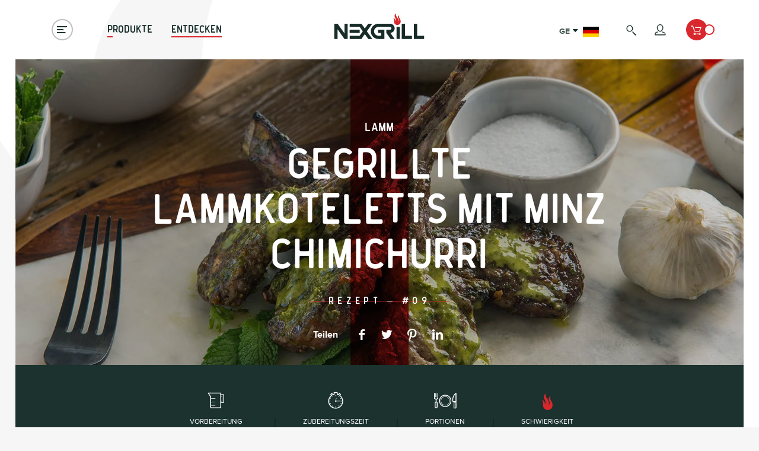

--- FILE ---
content_type: text/html; charset=utf-8
request_url: https://nexgrill.de/blogs/recipes/gegrillte-lammkoteletts-mit-minz-chimichurri
body_size: 74113
content:
<!DOCTYPE html>
<html class="no-js" lang="en-US">
<head>
<meta name="smart-seo-integrated" content="true" /><title>Gegrillte Lammkoteletts mit Minz Chimichurri</title>
<meta name="description" content="Entdecke unser neues Rezept für gegrillte Lammkoteletts mit Minz-Chimichurri. Befolge einfach unsere Schritt-für-Schritt Anleitung." />
<meta name="smartseo-keyword" content="" />
<meta name="smartseo-timestamp" content="0" /><script src="https://www.googleoptimize.com/optimize.js?id=OPT-WZQDV8K"></script>
  <meta name="google-site-verification" content="jMLF4gVuezSaeoQlzJRO9VhpcNxiTm7OR33M7tvayq8" />
  <meta name="google-site-verification" content="JdjWByL0bl4Gpuj_Azz_R25X2kY9s6V5_NGZnqHP-MM" />
  <meta name="google-site-verification" content="t7-aBZAvxr30n4PuAF8Po_mUOWkbMehq_yJybIPnYMo" />







<script type="text/javascript" async src="https://edge.personalizer.io/storefront/2.0.0/js/shopify/storefront.min.js?key=fyuhg-hr1k0o3ii3hpm4e3wpm-jhaw6&shop=nexgrill-germany.myshopify.com"></script>
<script>
window.LimeSpot = window.LimeSpot === undefined ? {} : LimeSpot;

LimeSpot.StoreInfo = { Theme: "Nexgrill | LIVE" };


LimeSpot.CartItems = [];
</script>





<!-- Google Tag Manager 
<script>(function(w,d,s,l,i){w[l]=w[l]||[];w[l].push({'gtm.start':
new Date().getTime(),event:'gtm.js'});var f=d.getElementsByTagName(s)[0],
j=d.createElement(s),dl=l!='dataLayer'?'&l='+l:'';j.async=true;j.src=
'https://www.googletagmanager.com/gtm.js?id='+i+dl;f.parentNode.insertBefore(j,f);
})(window,document,'script','dataLayer','GTM-532LCCD');</script>
 End Google Tag Manager -->

  <!-- Matomo Tag Manager -->
<script>
var _mtm = window._mtm = window._mtm || [];
_mtm.push({'mtm.startTime': (new Date().getTime()), 'event': 'mtm.Start'});
var d=document, g=d.createElement('script'), s=d.getElementsByTagName('script')[0];
g.async=true; g.src='https://matomo.netfellows.de/js/container_8lUjYlhV.js'; s.parentNode.insertBefore(g,s);
</script>
<!-- End Matomo Tag Manager -->

  <meta charset="utf-8">
  <meta http-equiv="X-UA-Compatible" content="IE=edge,chrome=1">

  <script>
  window.paceOptions = {
    target:'#nx-loadscreen',
    ajax: false,
    eventLag: false,
    easeFactor: 2.35
  };
  window.addthis_config = {
    pubid: 'ra-5a6f8e315b678f80'
  };
  window.magtheme = {
    home: 'https://nexgrill.de',
    assetRoot: '',
    paceFinished: false,
    addThisPubID: addthis_config.pubid
  };
  </script>
  
<script>
(function() {
  // if (window.location.pathname === '/collections/grills' && 'search' in window.location && window.location.search === '') {
  //   location.replace(window.location.href+'?sort_by=price-ascending');
  // }
})();
(function(){var a,b,c,d,e,f,g,h,i,j,k,l,m,n,o,p,q,r,s,t,u,v,w,x,y,z,A,B,C,D,E,F,G,H,I,J,K,L,M,N,O,P,Q,R,S,T,U,V,W,X=[].slice,Y={}.hasOwnProperty,Z=function(a,b){function c(){this.constructor=a}for(var d in b)Y.call(b,d)&&(a[d]=b[d]);return c.prototype=b.prototype,a.prototype=new c,a.__super__=b.prototype,a},$=[].indexOf||function(a){for(var b=0,c=this.length;c>b;b++)if(b in this&&this[b]===a)return b;return-1};for(u={catchupTime:100,initialRate:.03,minTime:250,ghostTime:100,maxProgressPerFrame:20,easeFactor:1.25,startOnPageLoad:!0,restartOnPushState:!0,restartOnRequestAfter:500,target:"body",elements:{checkInterval:100,selectors:["body"]},eventLag:{minSamples:10,sampleCount:3,lagThreshold:3},ajax:{trackMethods:["GET"],trackWebSockets:!0,ignoreURLs:[]}},C=function(){var a;return null!=(a="undefined"!=typeof performance&&null!==performance&&"function"==typeof performance.now?performance.now():void 0)?a:+new Date},E=window.requestAnimationFrame||window.mozRequestAnimationFrame||window.webkitRequestAnimationFrame||window.msRequestAnimationFrame,t=window.cancelAnimationFrame||window.mozCancelAnimationFrame,null==E&&(E=function(a){return setTimeout(a,50)},t=function(a){return clearTimeout(a)}),G=function(a){var b,c;return b=C(),(c=function(){var d;return d=C()-b,d>=33?(b=C(),a(d,function(){return E(c)})):setTimeout(c,33-d)})()},F=function(){var a,b,c;return c=arguments[0],b=arguments[1],a=3<=arguments.length?X.call(arguments,2):[],"function"==typeof c[b]?c[b].apply(c,a):c[b]},v=function(){var a,b,c,d,e,f,g;for(b=arguments[0],d=2<=arguments.length?X.call(arguments,1):[],f=0,g=d.length;g>f;f++)if(c=d[f])for(a in c)Y.call(c,a)&&(e=c[a],null!=b[a]&&"object"==typeof b[a]&&null!=e&&"object"==typeof e?v(b[a],e):b[a]=e);return b},q=function(a){var b,c,d,e,f;for(c=b=0,e=0,f=a.length;f>e;e++)d=a[e],c+=Math.abs(d),b++;return c/b},x=function(a,b){var c,d,e;if(null==a&&(a="options"),null==b&&(b=!0),e=document.querySelector("[data-pace-"+a+"]")){if(c=e.getAttribute("data-pace-"+a),!b)return c;try{return JSON.parse(c)}catch(f){return d=f,"undefined"!=typeof console&&null!==console?console.error("Error parsing inline pace options",d):void 0}}},g=function(){function a(){}return a.prototype.on=function(a,b,c,d){var e;return null==d&&(d=!1),null==this.bindings&&(this.bindings={}),null==(e=this.bindings)[a]&&(e[a]=[]),this.bindings[a].push({handler:b,ctx:c,once:d})},a.prototype.once=function(a,b,c){return this.on(a,b,c,!0)},a.prototype.off=function(a,b){var c,d,e;if(null!=(null!=(d=this.bindings)?d[a]:void 0)){if(null==b)return delete this.bindings[a];for(c=0,e=[];c<this.bindings[a].length;)this.bindings[a][c].handler===b?e.push(this.bindings[a].splice(c,1)):e.push(c++);return e}},a.prototype.trigger=function(){var a,b,c,d,e,f,g,h,i;if(c=arguments[0],a=2<=arguments.length?X.call(arguments,1):[],null!=(g=this.bindings)?g[c]:void 0){for(e=0,i=[];e<this.bindings[c].length;)h=this.bindings[c][e],d=h.handler,b=h.ctx,f=h.once,d.apply(null!=b?b:this,a),f?i.push(this.bindings[c].splice(e,1)):i.push(e++);return i}},a}(),j=window.Pace||{},window.Pace=j,v(j,g.prototype),D=j.options=v({},u,window.paceOptions,x()),U=["ajax","document","eventLag","elements"],Q=0,S=U.length;S>Q;Q++)K=U[Q],D[K]===!0&&(D[K]=u[K]);i=function(a){function b(){return V=b.__super__.constructor.apply(this,arguments)}return Z(b,a),b}(Error),b=function(){function a(){this.progress=0}return a.prototype.getElement=function(){var a;if(null==this.el){if(a=document.querySelector(D.target),!a)throw new i;this.el=document.createElement("div"),this.el.className="pace pace-active",document.body.className=document.body.className.replace(/pace-done/g,""),document.body.className+=" pace-running",this.el.innerHTML='<div class="pace-progress">\n  <div class="pace-progress-inner"></div>\n</div>\n<div class="pace-activity"></div>',null!=a.firstChild?a.insertBefore(this.el,a.firstChild):a.appendChild(this.el)}return this.el},a.prototype.finish=function(){var a;return a=this.getElement(),a.className=a.className.replace("pace-active",""),a.className+=" pace-inactive",document.body.className=document.body.className.replace("pace-running",""),document.body.className+=" pace-done"},a.prototype.update=function(a){return this.progress=a,this.render()},a.prototype.destroy=function(){try{this.getElement().parentNode.removeChild(this.getElement())}catch(a){i=a}return this.el=void 0},a.prototype.render=function(){var a,b,c,d,e,f,g;if(null==document.querySelector(D.target))return!1;for(a=this.getElement(),d="translate3d("+this.progress+"%, 0, 0)",g=["webkitTransform","msTransform","transform"],e=0,f=g.length;f>e;e++)b=g[e],a.children[0].style[b]=d;return(!this.lastRenderedProgress||this.lastRenderedProgress|0!==this.progress|0)&&(a.children[0].setAttribute("data-progress-text",""+(0|this.progress)+"%"),this.progress>=100?c="99":(c=this.progress<10?"0":"",c+=0|this.progress),a.children[0].setAttribute("data-progress",""+c)),this.lastRenderedProgress=this.progress},a.prototype.done=function(){return this.progress>=100},a}(),h=function(){function a(){this.bindings={}}return a.prototype.trigger=function(a,b){var c,d,e,f,g;if(null!=this.bindings[a]){for(f=this.bindings[a],g=[],d=0,e=f.length;e>d;d++)c=f[d],g.push(c.call(this,b));return g}},a.prototype.on=function(a,b){var c;return null==(c=this.bindings)[a]&&(c[a]=[]),this.bindings[a].push(b)},a}(),P=window.XMLHttpRequest,O=window.XDomainRequest,N=window.WebSocket,w=function(a,b){var c,d,e;e=[];for(d in b.prototype)try{null==a[d]&&"function"!=typeof b[d]?"function"==typeof Object.defineProperty?e.push(Object.defineProperty(a,d,{get:function(){return b.prototype[d]},configurable:!0,enumerable:!0})):e.push(a[d]=b.prototype[d]):e.push(void 0)}catch(f){c=f}return e},A=[],j.ignore=function(){var a,b,c;return b=arguments[0],a=2<=arguments.length?X.call(arguments,1):[],A.unshift("ignore"),c=b.apply(null,a),A.shift(),c},j.track=function(){var a,b,c;return b=arguments[0],a=2<=arguments.length?X.call(arguments,1):[],A.unshift("track"),c=b.apply(null,a),A.shift(),c},J=function(a){var b;if(null==a&&(a="GET"),"track"===A[0])return"force";if(!A.length&&D.ajax){if("socket"===a&&D.ajax.trackWebSockets)return!0;if(b=a.toUpperCase(),$.call(D.ajax.trackMethods,b)>=0)return!0}return!1},k=function(a){function b(){var a,c=this;b.__super__.constructor.apply(this,arguments),a=function(a){var b;return b=a.open,a.open=function(d,e,f){return J(d)&&c.trigger("request",{type:d,url:e,request:a}),b.apply(a,arguments)}},window.XMLHttpRequest=function(b){var c;return c=new P(b),a(c),c};try{w(window.XMLHttpRequest,P)}catch(d){}if(null!=O){window.XDomainRequest=function(){var b;return b=new O,a(b),b};try{w(window.XDomainRequest,O)}catch(d){}}if(null!=N&&D.ajax.trackWebSockets){window.WebSocket=function(a,b){var d;return d=null!=b?new N(a,b):new N(a),J("socket")&&c.trigger("request",{type:"socket",url:a,protocols:b,request:d}),d};try{w(window.WebSocket,N)}catch(d){}}}return Z(b,a),b}(h),R=null,y=function(){return null==R&&(R=new k),R},I=function(a){var b,c,d,e;for(e=D.ajax.ignoreURLs,c=0,d=e.length;d>c;c++)if(b=e[c],"string"==typeof b){if(-1!==a.indexOf(b))return!0}else if(b.test(a))return!0;return!1},y().on("request",function(b){var c,d,e,f,g;return f=b.type,e=b.request,g=b.url,I(g)?void 0:j.running||D.restartOnRequestAfter===!1&&"force"!==J(f)?void 0:(d=arguments,c=D.restartOnRequestAfter||0,"boolean"==typeof c&&(c=0),setTimeout(function(){var b,c,g,h,i,k;if(b="socket"===f?e.readyState<2:0<(h=e.readyState)&&4>h){for(j.restart(),i=j.sources,k=[],c=0,g=i.length;g>c;c++){if(K=i[c],K instanceof a){K.watch.apply(K,d);break}k.push(void 0)}return k}},c))}),a=function(){function a(){var a=this;this.elements=[],y().on("request",function(){return a.watch.apply(a,arguments)})}return a.prototype.watch=function(a){var b,c,d,e;return d=a.type,b=a.request,e=a.url,I(e)?void 0:(c="socket"===d?new n(b):new o(b),this.elements.push(c))},a}(),o=function(){function a(a){var b,c,d,e,f,g,h=this;if(this.progress=0,null!=window.ProgressEvent)for(c=null,a.addEventListener("progress",function(a){return a.lengthComputable?h.progress=100*a.loaded/a.total:h.progress=h.progress+(100-h.progress)/2},!1),g=["load","abort","timeout","error"],d=0,e=g.length;e>d;d++)b=g[d],a.addEventListener(b,function(){return h.progress=100},!1);else f=a.onreadystatechange,a.onreadystatechange=function(){var b;return 0===(b=a.readyState)||4===b?h.progress=100:3===a.readyState&&(h.progress=50),"function"==typeof f?f.apply(null,arguments):void 0}}return a}(),n=function(){function a(a){var b,c,d,e,f=this;for(this.progress=0,e=["error","open"],c=0,d=e.length;d>c;c++)b=e[c],a.addEventListener(b,function(){return f.progress=100},!1)}return a}(),d=function(){function a(a){var b,c,d,f;for(null==a&&(a={}),this.elements=[],null==a.selectors&&(a.selectors=[]),f=a.selectors,c=0,d=f.length;d>c;c++)b=f[c],this.elements.push(new e(b))}return a}(),e=function(){function a(a){this.selector=a,this.progress=0,this.check()}return a.prototype.check=function(){var a=this;return document.querySelector(this.selector)?this.done():setTimeout(function(){return a.check()},D.elements.checkInterval)},a.prototype.done=function(){return this.progress=100},a}(),c=function(){function a(){var a,b,c=this;this.progress=null!=(b=this.states[document.readyState])?b:100,a=document.onreadystatechange,document.onreadystatechange=function(){return null!=c.states[document.readyState]&&(c.progress=c.states[document.readyState]),"function"==typeof a?a.apply(null,arguments):void 0}}return a.prototype.states={loading:0,interactive:50,complete:100},a}(),f=function(){function a(){var a,b,c,d,e,f=this;this.progress=0,a=0,e=[],d=0,c=C(),b=setInterval(function(){var g;return g=C()-c-50,c=C(),e.push(g),e.length>D.eventLag.sampleCount&&e.shift(),a=q(e),++d>=D.eventLag.minSamples&&a<D.eventLag.lagThreshold?(f.progress=100,clearInterval(b)):f.progress=100*(3/(a+3))},50)}return a}(),m=function(){function a(a){this.source=a,this.last=this.sinceLastUpdate=0,this.rate=D.initialRate,this.catchup=0,this.progress=this.lastProgress=0,null!=this.source&&(this.progress=F(this.source,"progress"))}return a.prototype.tick=function(a,b){var c;return null==b&&(b=F(this.source,"progress")),b>=100&&(this.done=!0),b===this.last?this.sinceLastUpdate+=a:(this.sinceLastUpdate&&(this.rate=(b-this.last)/this.sinceLastUpdate),this.catchup=(b-this.progress)/D.catchupTime,this.sinceLastUpdate=0,this.last=b),b>this.progress&&(this.progress+=this.catchup*a),c=1-Math.pow(this.progress/100,D.easeFactor),this.progress+=c*this.rate*a,this.progress=Math.min(this.lastProgress+D.maxProgressPerFrame,this.progress),this.progress=Math.max(0,this.progress),this.progress=Math.min(100,this.progress),this.lastProgress=this.progress,this.progress},a}(),L=null,H=null,r=null,M=null,p=null,s=null,j.running=!1,z=function(){return D.restartOnPushState?j.restart():void 0},null!=window.history.pushState&&(T=window.history.pushState,window.history.pushState=function(){return z(),T.apply(window.history,arguments)}),null!=window.history.replaceState&&(W=window.history.replaceState,window.history.replaceState=function(){return z(),W.apply(window.history,arguments)}),l={ajax:a,elements:d,document:c,eventLag:f},(B=function(){var a,c,d,e,f,g,h,i;for(j.sources=L=[],g=["ajax","elements","document","eventLag"],c=0,e=g.length;e>c;c++)a=g[c],D[a]!==!1&&L.push(new l[a](D[a]));for(i=null!=(h=D.extraSources)?h:[],d=0,f=i.length;f>d;d++)K=i[d],L.push(new K(D));return j.bar=r=new b,H=[],M=new m})(),j.stop=function(){return j.trigger("stop"),j.running=!1,r.destroy(),s=!0,null!=p&&("function"==typeof t&&t(p),p=null),B()},j.restart=function(){return j.trigger("restart"),j.stop(),j.start()},j.go=function(){var a;return j.running=!0,r.render(),a=C(),s=!1,p=G(function(b,c){var d,e,f,g,h,i,k,l,n,o,p,q,t,u,v,w;for(l=100-r.progress,e=p=0,f=!0,i=q=0,u=L.length;u>q;i=++q)for(K=L[i],o=null!=H[i]?H[i]:H[i]=[],h=null!=(w=K.elements)?w:[K],k=t=0,v=h.length;v>t;k=++t)g=h[k],n=null!=o[k]?o[k]:o[k]=new m(g),f&=n.done,n.done||(e++,p+=n.tick(b));return d=p/e,r.update(M.tick(b,d)),r.done()||f||s?(r.update(100),j.trigger("done"),setTimeout(function(){return r.finish(),j.running=!1,j.trigger("hide")},Math.max(D.ghostTime,Math.max(D.minTime-(C()-a),0)))):c()})},j.start=function(a){v(D,a),j.running=!0;try{r.render()}catch(b){i=b}return document.querySelector(".pace")?(j.trigger("start"),j.go()):setTimeout(j.start,50)},"function"==typeof define&&define.amd?define(["pace"],function(){return j}):"object"==typeof exports?module.exports=j:D.startOnPageLoad&&j.start()}).call(this);
/*! modernizr 3.5.0 (Custom Build) | MIT *
 * https://modernizr.com/download/?[base64] !*/
!function(A,e,t){function n(A,e){return typeof A===e}function o(){var A,e,t,o,r,i,a;for(var l in E)if(E.hasOwnProperty(l)){if(A=[],e=E[l],e.name&&(A.push(e.name.toLowerCase()),e.options&&e.options.aliases&&e.options.aliases.length))for(t=0;t<e.options.aliases.length;t++)A.push(e.options.aliases[t].toLowerCase());for(o=n(e.fn,"function")?e.fn():e.fn,r=0;r<A.length;r++)i=A[r],a=i.split("."),1===a.length?Modernizr[a[0]]=o:(!Modernizr[a[0]]||Modernizr[a[0]]instanceof Boolean||(Modernizr[a[0]]=new Boolean(Modernizr[a[0]])),Modernizr[a[0]][a[1]]=o),T.push((o?"":"no-")+a.join("-"))}}function r(A){var e=y.className,t=Modernizr._config.classPrefix||"";if(B&&(e=e.baseVal),Modernizr._config.enableJSClass){var n=new RegExp("(^|\\s)"+t+"no-js(\\s|$)");e=e.replace(n,"$1"+t+"js$2")}Modernizr._config.enableClasses&&(e+=" "+t+A.join(" "+t),B?y.className.baseVal=e:y.className=e)}function i(){return"function"!=typeof e.createElement?e.createElement(arguments[0]):B?e.createElementNS.call(e,"http://www.w3.org/2000/svg",arguments[0]):e.createElement.apply(e,arguments)}function a(e,t,n){var o;if("getComputedStyle"in A){o=getComputedStyle.call(A,e,t);var r=A.console;if(null!==o)n&&(o=o.getPropertyValue(n));else if(r){var i=r.error?"error":"log";r[i].call(r,"getComputedStyle returning null, its possible modernizr test results are inaccurate")}}else o=!t&&e.currentStyle&&e.currentStyle[n];return o}function l(A){return A.replace(/([a-z])-([a-z])/g,function(A,e,t){return e+t.toUpperCase()}).replace(/^-/,"")}function s(A,e){if("object"==typeof A)for(var t in A)x(A,t)&&s(t,A[t]);else{A=A.toLowerCase();var n=A.split("."),o=Modernizr[n[0]];if(2==n.length&&(o=o[n[1]]),"undefined"!=typeof o)return Modernizr;e="function"==typeof e?e():e,1==n.length?Modernizr[n[0]]=e:(!Modernizr[n[0]]||Modernizr[n[0]]instanceof Boolean||(Modernizr[n[0]]=new Boolean(Modernizr[n[0]])),Modernizr[n[0]][n[1]]=e),r([(e&&0!=e?"":"no-")+n.join("-")]),Modernizr._trigger(A,e)}return Modernizr}function c(){var A=e.body;return A||(A=i(B?"svg":"body"),A.fake=!0),A}function d(A,t,n,o){var r,a,l,s,d="modernizr",u=i("div"),f=c();if(parseInt(n,10))for(;n--;)l=i("div"),l.id=o?o[n]:d+(n+1),u.appendChild(l);return r=i("style"),r.type="text/css",r.id="s"+d,(f.fake?f:u).appendChild(r),f.appendChild(u),r.styleSheet?r.styleSheet.cssText=A:r.appendChild(e.createTextNode(A)),u.id=d,f.fake&&(f.style.background="",f.style.overflow="hidden",s=y.style.overflow,y.style.overflow="hidden",y.appendChild(f)),a=t(u,A),f.fake?(f.parentNode.removeChild(f),y.style.overflow=s,y.offsetHeight):u.parentNode.removeChild(u),!!a}function u(A,e){return!!~(""+A).indexOf(e)}function f(A,e){return function(){return A.apply(e,arguments)}}function h(A,e,t){var o;for(var r in A)if(A[r]in e)return t===!1?A[r]:(o=e[A[r]],n(o,"function")?f(o,t||e):o);return!1}function p(A){return A.replace(/([A-Z])/g,function(A,e){return"-"+e.toLowerCase()}).replace(/^ms-/,"-ms-")}function g(e,n){var o=e.length;if("CSS"in A&&"supports"in A.CSS){for(;o--;)if(A.CSS.supports(p(e[o]),n))return!0;return!1}if("CSSSupportsRule"in A){for(var r=[];o--;)r.push("("+p(e[o])+":"+n+")");return r=r.join(" or "),d("@supports ("+r+") { #modernizr { position: absolute; } }",function(A){return"absolute"==a(A,null,"position")})}return t}function m(A,e,o,r){function a(){c&&(delete V.style,delete V.modElem)}if(r=n(r,"undefined")?!1:r,!n(o,"undefined")){var s=g(A,o);if(!n(s,"undefined"))return s}for(var c,d,f,h,p,m=["modernizr","tspan","samp"];!V.style&&m.length;)c=!0,V.modElem=i(m.shift()),V.style=V.modElem.style;for(f=A.length,d=0;f>d;d++)if(h=A[d],p=V.style[h],u(h,"-")&&(h=l(h)),V.style[h]!==t){if(r||n(o,"undefined"))return a(),"pfx"==e?h:!0;try{V.style[h]=o}catch(v){}if(V.style[h]!=p)return a(),"pfx"==e?h:!0}return a(),!1}function v(A,e,t,o,r){var i=A.charAt(0).toUpperCase()+A.slice(1),a=(A+" "+S.join(i+" ")+i).split(" ");return n(e,"string")||n(e,"undefined")?m(a,e,o,r):(a=(A+" "+b.join(i+" ")+i).split(" "),h(a,e,t))}function w(A,e,n){return v(A,t,t,e,n)}var T=[],E=[],R={_version:"3.5.0",_config:{classPrefix:"",enableClasses:!0,enableJSClass:!0,usePrefixes:!0},_q:[],on:function(A,e){var t=this;setTimeout(function(){e(t[A])},0)},addTest:function(A,e,t){E.push({name:A,fn:e,options:t})},addAsyncTest:function(A){E.push({name:null,fn:A})}},Modernizr=function(){};Modernizr.prototype=R,Modernizr=new Modernizr,Modernizr.addTest("cookies",function(){try{e.cookie="cookietest=1";var A=-1!=e.cookie.indexOf("cookietest=");return e.cookie="cookietest=1; expires=Thu, 01-Jan-1970 00:00:01 GMT",A}catch(t){return!1}}),Modernizr.addTest("history",function(){var e=navigator.userAgent;return-1===e.indexOf("Android 2.")&&-1===e.indexOf("Android 4.0")||-1===e.indexOf("Mobile Safari")||-1!==e.indexOf("Chrome")||-1!==e.indexOf("Windows Phone")||"file:"===location.protocol?A.history&&"pushState"in A.history:!1}),Modernizr.addTest("svg",!!e.createElementNS&&!!e.createElementNS("http://www.w3.org/2000/svg","svg").createSVGRect),Modernizr.addTest("localstorage",function(){var A="modernizr";try{return localStorage.setItem(A,A),localStorage.removeItem(A),!0}catch(e){return!1}}),Modernizr.addTest("svgfilters",function(){var e=!1;try{e="SVGFEColorMatrixElement"in A&&2==SVGFEColorMatrixElement.SVG_FECOLORMATRIX_TYPE_SATURATE}catch(t){}return e});var y=e.documentElement,B="svg"===y.nodeName.toLowerCase();Modernizr.addTest("canvas",function(){var A=i("canvas");return!(!A.getContext||!A.getContext("2d"))}),Modernizr.addTest("video",function(){var A=i("video"),e=!1;try{e=!!A.canPlayType,e&&(e=new Boolean(e),e.ogg=A.canPlayType('video/ogg; codecs="theora"').replace(/^no$/,""),e.h264=A.canPlayType('video/mp4; codecs="avc1.42E01E"').replace(/^no$/,""),e.webm=A.canPlayType('video/webm; codecs="vp8, vorbis"').replace(/^no$/,""),e.vp9=A.canPlayType('video/webm; codecs="vp9"').replace(/^no$/,""),e.hls=A.canPlayType('application/x-mpegURL; codecs="avc1.42E01E"').replace(/^no$/,""))}catch(t){}return e}),Modernizr.addTest("srcset","srcset"in i("img")),Modernizr.addTest("inlinesvg",function(){var A=i("div");return A.innerHTML="<svg/>","http://www.w3.org/2000/svg"==("undefined"!=typeof SVGRect&&A.firstChild&&A.firstChild.namespaceURI)});var G=R._config.usePrefixes?" -webkit- -moz- -o- -ms- ".split(" "):["",""];R._prefixes=G,Modernizr.addTest("csscalc",function(){var A="width:",e="calc(10px);",t=i("a");return t.style.cssText=A+G.join(e+A),!!t.style.length});var F={}.toString;Modernizr.addTest("svgclippaths",function(){return!!e.createElementNS&&/SVGClipPath/.test(F.call(e.createElementNS("http://www.w3.org/2000/svg","clipPath")))});var x;!function(){var A={}.hasOwnProperty;x=n(A,"undefined")||n(A.call,"undefined")?function(A,e){return e in A&&n(A.constructor.prototype[e],"undefined")}:function(e,t){return A.call(e,t)}}(),R._l={},R.on=function(A,e){this._l[A]||(this._l[A]=[]),this._l[A].push(e),Modernizr.hasOwnProperty(A)&&setTimeout(function(){Modernizr._trigger(A,Modernizr[A])},0)},R._trigger=function(A,e){if(this._l[A]){var t=this._l[A];setTimeout(function(){var A,n;for(A=0;A<t.length;A++)(n=t[A])(e)},0),delete this._l[A]}},Modernizr._q.push(function(){R.addTest=s}),Modernizr.addAsyncTest(function(){function A(i){o++,clearTimeout(e);var a=i&&"playing"===i.type||0!==r.currentTime;return!a&&n>o?void(e=setTimeout(A,t)):(r.removeEventListener("playing",A,!1),s("videoautoplay",a),void(r.parentNode&&r.parentNode.removeChild(r)))}var e,t=200,n=5,o=0,r=i("video"),a=r.style;if(!(Modernizr.video&&"autoplay"in r))return void s("videoautoplay",!1);a.position="absolute",a.height=0,a.width=0;try{if(Modernizr.video.ogg)r.src="[data-uri]";else{if(!Modernizr.video.h264)return void s("videoautoplay",!1);r.src="[data-uri]"}}catch(l){return void s("videoautoplay",!1)}r.setAttribute("autoplay",""),r.style.cssText="display:none",y.appendChild(r),setTimeout(function(){r.addEventListener("playing",A,!1),e=setTimeout(A,t)},0)}),Modernizr.addTest("geolocation","geolocation"in navigator);var C=R.testStyles=d;Modernizr.addTest("touchevents",function(){var t;if("ontouchstart"in A||A.DocumentTouch&&e instanceof DocumentTouch)t=!0;else{var n=["@media (",G.join("touch-enabled),("),"heartz",")","{#modernizr{top:9px;position:absolute}}"].join("");C(n,function(A){t=9===A.offsetTop})}return t}),C('#modernizr{font:0/0 a}#modernizr:after{content:":)";visibility:hidden;font:7px/1 a}',function(A){Modernizr.addTest("generatedcontent",A.offsetHeight>=6)}),C("#modernizr { height: 50vh; }",function(e){var t=parseInt(A.innerHeight/2,10),n=parseInt(a(e,null,"height"),10);Modernizr.addTest("cssvhunit",n==t)});var Q="Moz O ms Webkit",S=R._config.usePrefixes?Q.split(" "):[];R._cssomPrefixes=S;var Z=function(e){var n,o=G.length,r=A.CSSRule;if("undefined"==typeof r)return t;if(!e)return!1;if(e=e.replace(/^@/,""),n=e.replace(/-/g,"_").toUpperCase()+"_RULE",n in r)return"@"+e;for(var i=0;o>i;i++){var a=G[i],l=a.toUpperCase()+"_"+n;if(l in r)return"@-"+a.toLowerCase()+"-"+e}return!1};R.atRule=Z;var b=R._config.usePrefixes?Q.toLowerCase().split(" "):[];R._domPrefixes=b;var M={elem:i("modernizr")};Modernizr._q.push(function(){delete M.elem});var V={style:M.elem.style};Modernizr._q.unshift(function(){delete V.style}),R.testAllProps=v;var Y=R.prefixed=function(A,e,t){return 0===A.indexOf("@")?Z(A):(-1!=A.indexOf("-")&&(A=l(A)),e?v(A,e,t):v(A,"pfx"))};Modernizr.addTest("requestanimationframe",!!Y("requestAnimationFrame",A),{aliases:["raf"]}),Modernizr.addTest("backgroundblendmode",Y("backgroundBlendMode","text")),Modernizr.addTest("objectfit",!!Y("objectFit"),{aliases:["object-fit"]}),R.testAllProps=w,Modernizr.addTest("flexbox",w("flexBasis","1px",!0)),o(),r(T),delete R.addTest,delete R.addAsyncTest;for(var P=0;P<Modernizr._q.length;P++)Modernizr._q[P]();A.Modernizr=Modernizr}(window,document);
if (Modernizr) {
  Modernizr.addTest('mixblendmode', function(){
    if('CSS' in window && 'supports' in window.CSS) {
      return window.CSS.supports('mix-blend-mode','multiply');
    } else {
      return false;
    }
  });
}
;(function() {
  var checkLoad;
  Pace.on('start', function() {
    var paceMeter = document.querySelector('.pace-progress');
    var meter = document.getElementById('nx-loadscreen-meter'),
    checkLoad = window.setInterval(function() {
      var progress = paceMeter.getAttribute('data-progress');
      var scale = (parseInt(progress)/100) * 1.05;
      if (scale > 1) {
        scale = 1;
        clearInterval(checkLoad);
      }
      meter.style.transform = 'scale(1, '+scale+')';
    }, 10);
  });
  Pace.on('done', function() {
    clearInterval(checkLoad);
    if (window.magtheme) { window.magtheme.paceFinished = true; }
  });
})();
</script>

  
  

  <link rel="shortcut icon" href="//nexgrill.de/cdn/shop/t/5/assets/favicon.png?v=100701421543215735601612814120" type="image/png" />
  <meta name="viewport" content="width=device-width, user-scalable=no, initial-scale=1.0, maximum-scale=1.0, minimum-scale=1.0">

  
<meta property="og:site_name" content="Nexgrill Deutschland">
<meta property="og:url" content="https://nexgrill.de/blogs/recipes/gegrillte-lammkoteletts-mit-minz-chimichurri">



  
  
  

  <meta property="og:type" content="article">
  <meta property="og:title" content="Gegrillte Lammkoteletts mit Minz Chimichurri">
  <meta property="og:description" content="Entdecke unser neues Rezept für gegrillte Lammkoteletts mit Minz-Chimichurri. Befolge einfach unsere Schritt-für-Schritt Anleitung.">

  
  

  
    <meta property="og:image" content="http://nexgrill.de/cdn/shop/articles/gegrillte-lammkotelettes-minz-chimichurri.jpg?v=1570147841">
    <meta property="og:image:secure_url" content="https://nexgrill.de/cdn/shop/articles/gegrillte-lammkotelettes-minz-chimichurri.jpg?v=1570147841">
  








<meta name="twitter:site" content="@nexgrill_ind">



  <meta name="twitter:card" content="summary_large_image">




  <meta name="twitter:title" content="Gegrillte Lammkoteletts mit Minz Chimichurri">
  <meta name="twitter:description" content="">
  <meta property="twitter:image" content="https://nexgrill.de/cdn/shop/articles/gegrillte-lammkotelettes-minz-chimichurri.jpg?v=1570147841">




  

  <link rel="canonical" href="https://nexgrill.de/blogs/recipes/gegrillte-lammkoteletts-mit-minz-chimichurri">
  <meta name="theme-color" content="#d8272d">

  <link rel="stylesheet" href="//nexgrill.de/cdn/shop/t/5/assets/screen.css?v=92671520089275001711712705720">
  <link rel="stylesheet" media="print" href="//nexgrill.de/cdn/shop/t/5/assets/print.css?v=182485211187295432181612814143">

  <link rel="stylesheet" href="//nexgrill.de/cdn/shop/t/5/assets/custom.scss.css?v=121767353650827871031700139567">

  <script>window.performance && window.performance.mark && window.performance.mark('shopify.content_for_header.start');</script><meta name="google-site-verification" content="xZodZB1VnXDhvQbi-kBCkgjk2Kil5C5T_hOVuy4M9h0">
<meta name="facebook-domain-verification" content="bv0d1lm7yksdas0p09to7a9kn7srgl">
<meta name="google-site-verification" content="JdjWByL0bl4Gpuj_Azz_R25X2kY9s6V5_NGZnqHP-MM">
<meta name="google-site-verification" content="jMLF4gVuezSaeoQlzJRO9VhpcNxiTm7OR33M7tvayq8">
<meta id="shopify-digital-wallet" name="shopify-digital-wallet" content="/8205434957/digital_wallets/dialog">
<meta name="shopify-checkout-api-token" content="d095a79bc4c6748ff552d782a880981a">
<meta id="in-context-paypal-metadata" data-shop-id="8205434957" data-venmo-supported="false" data-environment="production" data-locale="de_DE" data-paypal-v4="true" data-currency="EUR">
<link rel="alternate" type="application/atom+xml" title="Feed" href="/blogs/recipes.atom" />
<script async="async" src="/checkouts/internal/preloads.js?locale=de-DE"></script>
<link rel="preconnect" href="https://shop.app" crossorigin="anonymous">
<script async="async" src="https://shop.app/checkouts/internal/preloads.js?locale=de-DE&shop_id=8205434957" crossorigin="anonymous"></script>
<script id="apple-pay-shop-capabilities" type="application/json">{"shopId":8205434957,"countryCode":"DE","currencyCode":"EUR","merchantCapabilities":["supports3DS"],"merchantId":"gid:\/\/shopify\/Shop\/8205434957","merchantName":"Nexgrill Deutschland","requiredBillingContactFields":["postalAddress","email","phone"],"requiredShippingContactFields":["postalAddress","email","phone"],"shippingType":"shipping","supportedNetworks":["visa","maestro","masterCard","amex"],"total":{"type":"pending","label":"Nexgrill Deutschland","amount":"1.00"},"shopifyPaymentsEnabled":true,"supportsSubscriptions":true}</script>
<script id="shopify-features" type="application/json">{"accessToken":"d095a79bc4c6748ff552d782a880981a","betas":["rich-media-storefront-analytics"],"domain":"nexgrill.de","predictiveSearch":true,"shopId":8205434957,"locale":"de"}</script>
<script>var Shopify = Shopify || {};
Shopify.shop = "nexgrill-germany.myshopify.com";
Shopify.locale = "de";
Shopify.currency = {"active":"EUR","rate":"1.0"};
Shopify.country = "DE";
Shopify.theme = {"name":"Nexgrill | LIVE","id":84044021837,"schema_name":"Nexgrill","schema_version":"1.0.0","theme_store_id":null,"role":"main"};
Shopify.theme.handle = "null";
Shopify.theme.style = {"id":null,"handle":null};
Shopify.cdnHost = "nexgrill.de/cdn";
Shopify.routes = Shopify.routes || {};
Shopify.routes.root = "/";</script>
<script type="module">!function(o){(o.Shopify=o.Shopify||{}).modules=!0}(window);</script>
<script>!function(o){function n(){var o=[];function n(){o.push(Array.prototype.slice.apply(arguments))}return n.q=o,n}var t=o.Shopify=o.Shopify||{};t.loadFeatures=n(),t.autoloadFeatures=n()}(window);</script>
<script>
  window.ShopifyPay = window.ShopifyPay || {};
  window.ShopifyPay.apiHost = "shop.app\/pay";
  window.ShopifyPay.redirectState = null;
</script>
<script id="shop-js-analytics" type="application/json">{"pageType":"article"}</script>
<script defer="defer" async type="module" src="//nexgrill.de/cdn/shopifycloud/shop-js/modules/v2/client.init-shop-cart-sync_DIwzDt8_.de.esm.js"></script>
<script defer="defer" async type="module" src="//nexgrill.de/cdn/shopifycloud/shop-js/modules/v2/chunk.common_DK6FaseX.esm.js"></script>
<script defer="defer" async type="module" src="//nexgrill.de/cdn/shopifycloud/shop-js/modules/v2/chunk.modal_DJrdBHKE.esm.js"></script>
<script type="module">
  await import("//nexgrill.de/cdn/shopifycloud/shop-js/modules/v2/client.init-shop-cart-sync_DIwzDt8_.de.esm.js");
await import("//nexgrill.de/cdn/shopifycloud/shop-js/modules/v2/chunk.common_DK6FaseX.esm.js");
await import("//nexgrill.de/cdn/shopifycloud/shop-js/modules/v2/chunk.modal_DJrdBHKE.esm.js");

  window.Shopify.SignInWithShop?.initShopCartSync?.({"fedCMEnabled":true,"windoidEnabled":true});

</script>
<script>
  window.Shopify = window.Shopify || {};
  if (!window.Shopify.featureAssets) window.Shopify.featureAssets = {};
  window.Shopify.featureAssets['shop-js'] = {"shop-cart-sync":["modules/v2/client.shop-cart-sync_CpbWr8Q_.de.esm.js","modules/v2/chunk.common_DK6FaseX.esm.js","modules/v2/chunk.modal_DJrdBHKE.esm.js"],"init-fed-cm":["modules/v2/client.init-fed-cm_BnAV8Oxq.de.esm.js","modules/v2/chunk.common_DK6FaseX.esm.js","modules/v2/chunk.modal_DJrdBHKE.esm.js"],"shop-toast-manager":["modules/v2/client.shop-toast-manager_6XJ40SNJ.de.esm.js","modules/v2/chunk.common_DK6FaseX.esm.js","modules/v2/chunk.modal_DJrdBHKE.esm.js"],"init-shop-cart-sync":["modules/v2/client.init-shop-cart-sync_DIwzDt8_.de.esm.js","modules/v2/chunk.common_DK6FaseX.esm.js","modules/v2/chunk.modal_DJrdBHKE.esm.js"],"shop-button":["modules/v2/client.shop-button_CZz_39uh.de.esm.js","modules/v2/chunk.common_DK6FaseX.esm.js","modules/v2/chunk.modal_DJrdBHKE.esm.js"],"init-windoid":["modules/v2/client.init-windoid_B-LDUEPU.de.esm.js","modules/v2/chunk.common_DK6FaseX.esm.js","modules/v2/chunk.modal_DJrdBHKE.esm.js"],"shop-cash-offers":["modules/v2/client.shop-cash-offers_Dr1ejWJu.de.esm.js","modules/v2/chunk.common_DK6FaseX.esm.js","modules/v2/chunk.modal_DJrdBHKE.esm.js"],"pay-button":["modules/v2/client.pay-button_ghLncuwV.de.esm.js","modules/v2/chunk.common_DK6FaseX.esm.js","modules/v2/chunk.modal_DJrdBHKE.esm.js"],"init-customer-accounts":["modules/v2/client.init-customer-accounts_CXFx84Ar.de.esm.js","modules/v2/client.shop-login-button_D4ESF-iV.de.esm.js","modules/v2/chunk.common_DK6FaseX.esm.js","modules/v2/chunk.modal_DJrdBHKE.esm.js"],"avatar":["modules/v2/client.avatar_BTnouDA3.de.esm.js"],"checkout-modal":["modules/v2/client.checkout-modal_C1x0kikZ.de.esm.js","modules/v2/chunk.common_DK6FaseX.esm.js","modules/v2/chunk.modal_DJrdBHKE.esm.js"],"init-shop-for-new-customer-accounts":["modules/v2/client.init-shop-for-new-customer-accounts_v7pinn42.de.esm.js","modules/v2/client.shop-login-button_D4ESF-iV.de.esm.js","modules/v2/chunk.common_DK6FaseX.esm.js","modules/v2/chunk.modal_DJrdBHKE.esm.js"],"init-customer-accounts-sign-up":["modules/v2/client.init-customer-accounts-sign-up_DpQU4YB3.de.esm.js","modules/v2/client.shop-login-button_D4ESF-iV.de.esm.js","modules/v2/chunk.common_DK6FaseX.esm.js","modules/v2/chunk.modal_DJrdBHKE.esm.js"],"init-shop-email-lookup-coordinator":["modules/v2/client.init-shop-email-lookup-coordinator_BRs9hJ8g.de.esm.js","modules/v2/chunk.common_DK6FaseX.esm.js","modules/v2/chunk.modal_DJrdBHKE.esm.js"],"shop-follow-button":["modules/v2/client.shop-follow-button_Q3WId6RZ.de.esm.js","modules/v2/chunk.common_DK6FaseX.esm.js","modules/v2/chunk.modal_DJrdBHKE.esm.js"],"shop-login-button":["modules/v2/client.shop-login-button_D4ESF-iV.de.esm.js","modules/v2/chunk.common_DK6FaseX.esm.js","modules/v2/chunk.modal_DJrdBHKE.esm.js"],"shop-login":["modules/v2/client.shop-login_DtE1on06.de.esm.js","modules/v2/chunk.common_DK6FaseX.esm.js","modules/v2/chunk.modal_DJrdBHKE.esm.js"],"lead-capture":["modules/v2/client.lead-capture_BFGmGe6G.de.esm.js","modules/v2/chunk.common_DK6FaseX.esm.js","modules/v2/chunk.modal_DJrdBHKE.esm.js"],"payment-terms":["modules/v2/client.payment-terms_Cj7FQ-eb.de.esm.js","modules/v2/chunk.common_DK6FaseX.esm.js","modules/v2/chunk.modal_DJrdBHKE.esm.js"]};
</script>
<script>(function() {
  var isLoaded = false;
  function asyncLoad() {
    if (isLoaded) return;
    isLoaded = true;
    var urls = ["https:\/\/cdn.shopify.com\/s\/files\/1\/0082\/0543\/4957\/t\/5\/assets\/booster_eu_cookie_8205434957.js?v=1615292051\u0026shop=nexgrill-germany.myshopify.com","https:\/\/edge.personalizer.io\/storefront\/2.0.0\/js\/shopify\/storefront.min.js?key=fyuhg-hr1k0o3ii3hpm4e3wpm-jhaw6\u0026shop=nexgrill-germany.myshopify.com","https:\/\/js.smile.io\/v1\/smile-shopify.js?shop=nexgrill-germany.myshopify.com","https:\/\/chimpstatic.com\/mcjs-connected\/js\/users\/ed61c53bf19109e9cc062a99f\/20ee1703e8e1428ccf313f5c9.js?shop=nexgrill-germany.myshopify.com","\/\/cdn.shopify.com\/proxy\/57acf49b32a6016f0d425cdf09f3ae0eaafb1c30fcbd3ecbf1d04bb542172e72\/shopify-script-tags.s3.eu-west-1.amazonaws.com\/smartseo\/instantpage.js?shop=nexgrill-germany.myshopify.com\u0026sp-cache-control=cHVibGljLCBtYXgtYWdlPTkwMA","https:\/\/pre-ordersales.com\/apps\/assets\/js\/preorder.js?shop=nexgrill-germany.myshopify.com"];
    for (var i = 0; i < urls.length; i++) {
      var s = document.createElement('script');
      s.type = 'text/javascript';
      s.async = true;
      s.src = urls[i];
      var x = document.getElementsByTagName('script')[0];
      x.parentNode.insertBefore(s, x);
    }
  };
  if(window.attachEvent) {
    window.attachEvent('onload', asyncLoad);
  } else {
    window.addEventListener('load', asyncLoad, false);
  }
})();</script>
<script id="__st">var __st={"a":8205434957,"offset":3600,"reqid":"12d2ab18-0d94-4b90-9a63-63728ab75975-1769689553","pageurl":"nexgrill.de\/blogs\/recipes\/gegrillte-lammkoteletts-mit-minz-chimichurri","s":"articles-35465723981","u":"e0f316456bfb","p":"article","rtyp":"article","rid":35465723981};</script>
<script>window.ShopifyPaypalV4VisibilityTracking = true;</script>
<script id="captcha-bootstrap">!function(){'use strict';const t='contact',e='account',n='new_comment',o=[[t,t],['blogs',n],['comments',n],[t,'customer']],c=[[e,'customer_login'],[e,'guest_login'],[e,'recover_customer_password'],[e,'create_customer']],r=t=>t.map((([t,e])=>`form[action*='/${t}']:not([data-nocaptcha='true']) input[name='form_type'][value='${e}']`)).join(','),a=t=>()=>t?[...document.querySelectorAll(t)].map((t=>t.form)):[];function s(){const t=[...o],e=r(t);return a(e)}const i='password',u='form_key',d=['recaptcha-v3-token','g-recaptcha-response','h-captcha-response',i],f=()=>{try{return window.sessionStorage}catch{return}},m='__shopify_v',_=t=>t.elements[u];function p(t,e,n=!1){try{const o=window.sessionStorage,c=JSON.parse(o.getItem(e)),{data:r}=function(t){const{data:e,action:n}=t;return t[m]||n?{data:e,action:n}:{data:t,action:n}}(c);for(const[e,n]of Object.entries(r))t.elements[e]&&(t.elements[e].value=n);n&&o.removeItem(e)}catch(o){console.error('form repopulation failed',{error:o})}}const l='form_type',E='cptcha';function T(t){t.dataset[E]=!0}const w=window,h=w.document,L='Shopify',v='ce_forms',y='captcha';let A=!1;((t,e)=>{const n=(g='f06e6c50-85a8-45c8-87d0-21a2b65856fe',I='https://cdn.shopify.com/shopifycloud/storefront-forms-hcaptcha/ce_storefront_forms_captcha_hcaptcha.v1.5.2.iife.js',D={infoText:'Durch hCaptcha geschützt',privacyText:'Datenschutz',termsText:'Allgemeine Geschäftsbedingungen'},(t,e,n)=>{const o=w[L][v],c=o.bindForm;if(c)return c(t,g,e,D).then(n);var r;o.q.push([[t,g,e,D],n]),r=I,A||(h.body.append(Object.assign(h.createElement('script'),{id:'captcha-provider',async:!0,src:r})),A=!0)});var g,I,D;w[L]=w[L]||{},w[L][v]=w[L][v]||{},w[L][v].q=[],w[L][y]=w[L][y]||{},w[L][y].protect=function(t,e){n(t,void 0,e),T(t)},Object.freeze(w[L][y]),function(t,e,n,w,h,L){const[v,y,A,g]=function(t,e,n){const i=e?o:[],u=t?c:[],d=[...i,...u],f=r(d),m=r(i),_=r(d.filter((([t,e])=>n.includes(e))));return[a(f),a(m),a(_),s()]}(w,h,L),I=t=>{const e=t.target;return e instanceof HTMLFormElement?e:e&&e.form},D=t=>v().includes(t);t.addEventListener('submit',(t=>{const e=I(t);if(!e)return;const n=D(e)&&!e.dataset.hcaptchaBound&&!e.dataset.recaptchaBound,o=_(e),c=g().includes(e)&&(!o||!o.value);(n||c)&&t.preventDefault(),c&&!n&&(function(t){try{if(!f())return;!function(t){const e=f();if(!e)return;const n=_(t);if(!n)return;const o=n.value;o&&e.removeItem(o)}(t);const e=Array.from(Array(32),(()=>Math.random().toString(36)[2])).join('');!function(t,e){_(t)||t.append(Object.assign(document.createElement('input'),{type:'hidden',name:u})),t.elements[u].value=e}(t,e),function(t,e){const n=f();if(!n)return;const o=[...t.querySelectorAll(`input[type='${i}']`)].map((({name:t})=>t)),c=[...d,...o],r={};for(const[a,s]of new FormData(t).entries())c.includes(a)||(r[a]=s);n.setItem(e,JSON.stringify({[m]:1,action:t.action,data:r}))}(t,e)}catch(e){console.error('failed to persist form',e)}}(e),e.submit())}));const S=(t,e)=>{t&&!t.dataset[E]&&(n(t,e.some((e=>e===t))),T(t))};for(const o of['focusin','change'])t.addEventListener(o,(t=>{const e=I(t);D(e)&&S(e,y())}));const B=e.get('form_key'),M=e.get(l),P=B&&M;t.addEventListener('DOMContentLoaded',(()=>{const t=y();if(P)for(const e of t)e.elements[l].value===M&&p(e,B);[...new Set([...A(),...v().filter((t=>'true'===t.dataset.shopifyCaptcha))])].forEach((e=>S(e,t)))}))}(h,new URLSearchParams(w.location.search),n,t,e,['guest_login'])})(!0,!0)}();</script>
<script integrity="sha256-4kQ18oKyAcykRKYeNunJcIwy7WH5gtpwJnB7kiuLZ1E=" data-source-attribution="shopify.loadfeatures" defer="defer" src="//nexgrill.de/cdn/shopifycloud/storefront/assets/storefront/load_feature-a0a9edcb.js" crossorigin="anonymous"></script>
<script crossorigin="anonymous" defer="defer" src="//nexgrill.de/cdn/shopifycloud/storefront/assets/shopify_pay/storefront-65b4c6d7.js?v=20250812"></script>
<script data-source-attribution="shopify.dynamic_checkout.dynamic.init">var Shopify=Shopify||{};Shopify.PaymentButton=Shopify.PaymentButton||{isStorefrontPortableWallets:!0,init:function(){window.Shopify.PaymentButton.init=function(){};var t=document.createElement("script");t.src="https://nexgrill.de/cdn/shopifycloud/portable-wallets/latest/portable-wallets.de.js",t.type="module",document.head.appendChild(t)}};
</script>
<script data-source-attribution="shopify.dynamic_checkout.buyer_consent">
  function portableWalletsHideBuyerConsent(e){var t=document.getElementById("shopify-buyer-consent"),n=document.getElementById("shopify-subscription-policy-button");t&&n&&(t.classList.add("hidden"),t.setAttribute("aria-hidden","true"),n.removeEventListener("click",e))}function portableWalletsShowBuyerConsent(e){var t=document.getElementById("shopify-buyer-consent"),n=document.getElementById("shopify-subscription-policy-button");t&&n&&(t.classList.remove("hidden"),t.removeAttribute("aria-hidden"),n.addEventListener("click",e))}window.Shopify?.PaymentButton&&(window.Shopify.PaymentButton.hideBuyerConsent=portableWalletsHideBuyerConsent,window.Shopify.PaymentButton.showBuyerConsent=portableWalletsShowBuyerConsent);
</script>
<script data-source-attribution="shopify.dynamic_checkout.cart.bootstrap">document.addEventListener("DOMContentLoaded",(function(){function t(){return document.querySelector("shopify-accelerated-checkout-cart, shopify-accelerated-checkout")}if(t())Shopify.PaymentButton.init();else{new MutationObserver((function(e,n){t()&&(Shopify.PaymentButton.init(),n.disconnect())})).observe(document.body,{childList:!0,subtree:!0})}}));
</script>
<link id="shopify-accelerated-checkout-styles" rel="stylesheet" media="screen" href="https://nexgrill.de/cdn/shopifycloud/portable-wallets/latest/accelerated-checkout-backwards-compat.css" crossorigin="anonymous">
<style id="shopify-accelerated-checkout-cart">
        #shopify-buyer-consent {
  margin-top: 1em;
  display: inline-block;
  width: 100%;
}

#shopify-buyer-consent.hidden {
  display: none;
}

#shopify-subscription-policy-button {
  background: none;
  border: none;
  padding: 0;
  text-decoration: underline;
  font-size: inherit;
  cursor: pointer;
}

#shopify-subscription-policy-button::before {
  box-shadow: none;
}

      </style>

<script>window.performance && window.performance.mark && window.performance.mark('shopify.content_for_header.end');</script>

  <!-- /snippets/oldIE-js.liquid -->


<!--[if lt IE 9]>
<script src="//cdnjs.cloudflare.com/ajax/libs/html5shiv/3.7.2/html5shiv.min.js" type="text/javascript"></script>
<script src="//nexgrill.de/cdn/shop/t/5/assets/respond.min.js?v=52248677837542619231612814152" type="text/javascript"></script>
<link href="//nexgrill.de/cdn/shop/t/5/assets/respond-proxy.html" id="respond-proxy" rel="respond-proxy" />
<link href="//nexgrill.de/search?q=510db97ea474aaa56c465f47641231d1" id="respond-redirect" rel="respond-redirect" />
<script src="//nexgrill.de/search?q=510db97ea474aaa56c465f47641231d1" type="text/javascript"></script>
<![endif]-->



  
<link rel="alternate" hreflang="de-DE" href="https://nexgrill.de/blogs/recipes/gegrillte-lammkoteletts-mit-minz-chimichurri"/>
<link rel="alternate" hreflang="de" href="https://nexgrill.de/blogs/recipes/gegrillte-lammkoteletts-mit-minz-chimichurri"/>
<link rel="alternate" hreflang="en-US" href="https://nexgrill.com/"/>
<link rel="alternate" hreflang="en" href="https://nexgrill.com/"/>
<link rel="alternate" hreflang="x-default" href="https://nexgrill.com/"/>
<link rel="alternate" hreflang="en-GB" href="https://nexgrill.co.uk/"/>
<link rel="alternate" hreflang="da-DK" href="https://nexgrill.dk/"/>
<link rel="alternate" hreflang="da" href="https://nexgrill.dk/"/>
<link rel="alternate" hreflang="fr-FR" href="https://nexgrill.fr/"/>
<link rel="alternate" hreflang="fr" href="https://nexgrill.fr/"/>


  <meta name="google-site-verification" content="iICGZA_eal0fGFD39csh0HkMYDhozFWd8rXMJR8OYto" />

  <script src="//ajax.googleapis.com/ajax/libs/jquery/1.12.4/jquery.min.js"></script>

  
  

  <!--
  <script>(function(w,d,s,l,i){w[l]=w[l]||[];w[l].push({'gtm.start':
  new Date().getTime(),event:'gtm.js'});var f=d.getElementsByTagName(s)[0],
  j=d.createElement(s),dl=l!='dataLayer'?'&l='+l:'';j.async=true;j.src=
  'https://www.googletagmanager.com/gtm.js?id='+i+dl;f.parentNode.insertBefore(j,f);
  })(window,document,'script','dataLayer','GTM-TLW6K6X');</script>-->

  
  <style>
    .mc-modal { display: none !important; }
  </style>
  
  <meta name="p:domain_verify" content="45a556317e3e9bc1441d9f13cc208fa5"/>
  
  
<!--<script>
window.dataLayer = window.dataLayer || [];
function gtag(){dataLayer.push(arguments);}
gtag('js', new Date());

gtag('config', 'UA-106177029-14');
</script>-->


		<!-- Snippet for Simple Preorder app -->
		<style id="simple_preorder_style"></style>
<script>
    // Bootstrap for Simple Preorder app
    var SimplePreorderBootstrap = {
        "page": "article",
        "product": {
            "id": null,
            "title": null,
            "variants": [
                
            ]
        },
        "cart": {
            "items": [
                
            ]
        }
    };
</script>
<script src="//nexgrill.de/cdn/shop/t/5/assets/simple-preorder-data.js?v=153381732442217130821645100141"  defer="defer"></script>
<script src="https://preorder.kad.systems/scripts/nexgrill-germany.myshopify.com.js"  defer="defer"></script>
<script src="//nexgrill.de/cdn/shop/t/5/assets/simple-preorder.js?v=159111328192186536381648212942"  defer="defer"></script>

  <!-- Matomo -->
<script>
  var _paq = window._paq = window._paq || [];
  /* tracker methods like "setCustomDimension" should be called before "trackPageView" */
  _paq.push(["disableCookies"]);
  _paq.push(['trackPageView']);
  _paq.push(['enableLinkTracking']);
  (function() {
    var u="//matomo.netfellows.de/";
    _paq.push(['setTrackerUrl', u+'matomo.php']);
    _paq.push(['setSiteId', '5']);
    var d=document, g=d.createElement('script'), s=d.getElementsByTagName('script')[0];
    g.async=true; g.src=u+'matomo.js'; s.parentNode.insertBefore(g,s);
  })();
</script>
<noscript><p><img src="//matomo.netfellows.de/matomo.php?idsite=5&amp;rec=1" style="border:0;" alt="" /></p></noscript>
<!-- End Matomo Code -->
  


	<!-- "snippets/vitals-loader.liquid" was not rendered, the associated app was uninstalled -->


                  <script src="//nexgrill.de/cdn/shop/t/5/assets/bss-file-configdata.js?v=110003930538199776031656942478" type="text/javascript"></script><script>
              if (typeof BSS_PL == 'undefined') {
                  var BSS_PL = {};
              }
              
              var bssPlApiServer = "https://product-labels-pro.bsscommerce.com";
              BSS_PL.customerTags = 'null';
              BSS_PL.configData = configDatas;
              BSS_PL.storeId = 24591;
              BSS_PL.currentPlan = "false";
              BSS_PL.storeIdCustomOld = "10678";
              BSS_PL.storeIdOldWIthPriority = "12200";
              BSS_PL.apiServerProduction = "https://product-labels-pro.bsscommerce.com";
              
              </script>
          <style>
.homepage-slideshow .slick-slide .bss_pl_img {
    visibility: hidden !important;
}
</style>
                    
<!-- GSSTART Code for GSDISCOUNTPRICES head. Do not change --><script type="text/javascript">
   window.gspricesCurrentDate = '2026-01-29T13:25:53Z';
   window.gspricesCurrentUTCts = 1769689553000;
   
   </script><script type="text/javascript"  src="https://gravity-software.com/discountedprices/js/shopify/gsdiscounts5626.js?v=54b40dbc762cd0a661a1fbb1b3832725"></script>
<!-- Code for GSDISCOUNTPRICES head. Do not change GSEND --><!-- BEGIN app block: shopify://apps/complianz-gdpr-cookie-consent/blocks/bc-block/e49729f0-d37d-4e24-ac65-e0e2f472ac27 -->

    
    
<link id='complianz-css' rel="stylesheet" href=https://cdn.shopify.com/extensions/019c040e-03b8-731c-ab77-232f75008d84/gdpr-legal-cookie-77/assets/complainz.css media="print" onload="this.media='all'">
    <style>
        #iubenda-iframe.iubenda-iframe-branded > div.purposes-header,
        #iubenda-iframe.iubenda-iframe-branded > div.iub-cmp-header,
        #purposes-container > div.purposes-header,
        #iubenda-cs-banner .iubenda-cs-brand {
            background-color: #FFFFFF !important;
            color: #0A0A0A!important;
        }
        #iubenda-iframe.iubenda-iframe-branded .purposes-header .iub-btn-cp ,
        #iubenda-iframe.iubenda-iframe-branded .purposes-header .iub-btn-cp:hover,
        #iubenda-iframe.iubenda-iframe-branded .purposes-header .iub-btn-back:hover  {
            background-color: #ffffff !important;
            opacity: 1 !important;
        }
        #iubenda-cs-banner .iub-toggle .iub-toggle-label {
            color: #FFFFFF!important;
        }
        #iubenda-iframe.iubenda-iframe-branded .purposes-header .iub-btn-cp:hover,
        #iubenda-iframe.iubenda-iframe-branded .purposes-header .iub-btn-back:hover {
            background-color: #0A0A0A!important;
            color: #FFFFFF!important;
        }
        #iubenda-cs-banner #iubenda-cs-title {
            font-size: 14px !important;
        }
        #iubenda-cs-banner .iubenda-cs-content,
        #iubenda-cs-title,
        .iub-toggle-checkbox.granular-control-checkbox span {
            background-color: #FFFFFF !important;
            color: #0A0A0A !important;
            font-size: 14px !important;
        }
        #iubenda-cs-banner .iubenda-cs-close-btn {
            font-size: 14px !important;
            background-color: #FFFFFF !important;
        }
        #iubenda-cs-banner .iubenda-cs-opt-group {
            color: #FFFFFF !important;
        }
        #iubenda-cs-banner .iubenda-cs-opt-group button,
        .iubenda-alert button.iubenda-button-cancel {
            background-color: #007BBC!important;
            color: #FFFFFF!important;
        }
        #iubenda-cs-banner .iubenda-cs-opt-group button.iubenda-cs-accept-btn,
        #iubenda-cs-banner .iubenda-cs-opt-group button.iubenda-cs-btn-primary,
        .iubenda-alert button.iubenda-button-confirm {
            background-color: #007BBC !important;
            color: #FFFFFF !important;
        }
        #iubenda-cs-banner .iubenda-cs-opt-group button.iubenda-cs-reject-btn {
            background-color: #007BBC!important;
            color: #FFFFFF!important;
        }

        #iubenda-cs-banner .iubenda-banner-content button {
            cursor: pointer !important;
            color: currentColor !important;
            text-decoration: underline !important;
            border: none !important;
            background-color: transparent !important;
            font-size: 100% !important;
            padding: 0 !important;
        }

        #iubenda-cs-banner .iubenda-cs-opt-group button {
            border-radius: 4px !important;
            padding-block: 10px !important;
        }
        @media (min-width: 640px) {
            #iubenda-cs-banner.iubenda-cs-default-floating:not(.iubenda-cs-top):not(.iubenda-cs-center) .iubenda-cs-container, #iubenda-cs-banner.iubenda-cs-default-floating:not(.iubenda-cs-bottom):not(.iubenda-cs-center) .iubenda-cs-container, #iubenda-cs-banner.iubenda-cs-default-floating.iubenda-cs-center:not(.iubenda-cs-top):not(.iubenda-cs-bottom) .iubenda-cs-container {
                width: 560px !important;
            }
            #iubenda-cs-banner.iubenda-cs-default-floating:not(.iubenda-cs-top):not(.iubenda-cs-center) .iubenda-cs-opt-group, #iubenda-cs-banner.iubenda-cs-default-floating:not(.iubenda-cs-bottom):not(.iubenda-cs-center) .iubenda-cs-opt-group, #iubenda-cs-banner.iubenda-cs-default-floating.iubenda-cs-center:not(.iubenda-cs-top):not(.iubenda-cs-bottom) .iubenda-cs-opt-group {
                flex-direction: row !important;
            }
            #iubenda-cs-banner .iubenda-cs-opt-group button:not(:last-of-type),
            #iubenda-cs-banner .iubenda-cs-opt-group button {
                margin-right: 4px !important;
            }
            #iubenda-cs-banner .iubenda-cs-container .iubenda-cs-brand {
                position: absolute !important;
                inset-block-start: 6px;
            }
        }
        #iubenda-cs-banner.iubenda-cs-default-floating:not(.iubenda-cs-top):not(.iubenda-cs-center) .iubenda-cs-opt-group > div, #iubenda-cs-banner.iubenda-cs-default-floating:not(.iubenda-cs-bottom):not(.iubenda-cs-center) .iubenda-cs-opt-group > div, #iubenda-cs-banner.iubenda-cs-default-floating.iubenda-cs-center:not(.iubenda-cs-top):not(.iubenda-cs-bottom) .iubenda-cs-opt-group > div {
            flex-direction: row-reverse;
            width: 100% !important;
        }

        .iubenda-cs-brand-badge-outer, .iubenda-cs-brand-badge, #iubenda-cs-banner.iubenda-cs-default-floating.iubenda-cs-bottom .iubenda-cs-brand-badge-outer,
        #iubenda-cs-banner.iubenda-cs-default.iubenda-cs-bottom .iubenda-cs-brand-badge-outer,
        #iubenda-cs-banner.iubenda-cs-default:not(.iubenda-cs-left) .iubenda-cs-brand-badge-outer,
        #iubenda-cs-banner.iubenda-cs-default-floating:not(.iubenda-cs-left) .iubenda-cs-brand-badge-outer {
            display: none !important
        }

        #iubenda-cs-banner:not(.iubenda-cs-top):not(.iubenda-cs-bottom) .iubenda-cs-container.iubenda-cs-themed {
            flex-direction: row !important;
        }

        #iubenda-cs-banner #iubenda-cs-title,
        #iubenda-cs-banner #iubenda-cs-custom-title {
            justify-self: center !important;
            font-size: 14px !important;
            font-family: -apple-system,sans-serif !important;
            margin-inline: auto !important;
            width: 55% !important;
            text-align: center;
            font-weight: 600;
            visibility: unset;
        }

        @media (max-width: 640px) {
            #iubenda-cs-banner #iubenda-cs-title,
            #iubenda-cs-banner #iubenda-cs-custom-title {
                display: block;
            }
        }

        #iubenda-cs-banner .iubenda-cs-brand img {
            max-width: 110px !important;
            min-height: 32px !important;
        }
        #iubenda-cs-banner .iubenda-cs-container .iubenda-cs-brand {
            background: none !important;
            padding: 0px !important;
            margin-block-start:10px !important;
            margin-inline-start:16px !important;
        }

        #iubenda-cs-banner .iubenda-cs-opt-group button {
            padding-inline: 4px !important;
        }

    </style>
    
    
    
    

    <script type="text/javascript">
        function loadScript(src) {
            return new Promise((resolve, reject) => {
                const s = document.createElement("script");
                s.src = src;
                s.charset = "UTF-8";
                s.onload = resolve;
                s.onerror = reject;
                document.head.appendChild(s);
            });
        }

        function filterGoogleConsentModeURLs(domainsArray) {
            const googleConsentModeComplianzURls = [
                // 197, # Google Tag Manager:
                {"domain":"s.www.googletagmanager.com", "path":""},
                {"domain":"www.tagmanager.google.com", "path":""},
                {"domain":"www.googletagmanager.com", "path":""},
                {"domain":"googletagmanager.com", "path":""},
                {"domain":"tagassistant.google.com", "path":""},
                {"domain":"tagmanager.google.com", "path":""},

                // 2110, # Google Analytics 4:
                {"domain":"www.analytics.google.com", "path":""},
                {"domain":"www.google-analytics.com", "path":""},
                {"domain":"ssl.google-analytics.com", "path":""},
                {"domain":"google-analytics.com", "path":""},
                {"domain":"analytics.google.com", "path":""},
                {"domain":"region1.google-analytics.com", "path":""},
                {"domain":"region1.analytics.google.com", "path":""},
                {"domain":"*.google-analytics.com", "path":""},
                {"domain":"www.googletagmanager.com", "path":"/gtag/js?id=G"},
                {"domain":"googletagmanager.com", "path":"/gtag/js?id=UA"},
                {"domain":"www.googletagmanager.com", "path":"/gtag/js?id=UA"},
                {"domain":"googletagmanager.com", "path":"/gtag/js?id=G"},

                // 177, # Google Ads conversion tracking:
                {"domain":"googlesyndication.com", "path":""},
                {"domain":"media.admob.com", "path":""},
                {"domain":"gmodules.com", "path":""},
                {"domain":"ad.ytsa.net", "path":""},
                {"domain":"dartmotif.net", "path":""},
                {"domain":"dmtry.com", "path":""},
                {"domain":"go.channelintelligence.com", "path":""},
                {"domain":"googleusercontent.com", "path":""},
                {"domain":"googlevideo.com", "path":""},
                {"domain":"gvt1.com", "path":""},
                {"domain":"links.channelintelligence.com", "path":""},
                {"domain":"obrasilinteirojoga.com.br", "path":""},
                {"domain":"pcdn.tcgmsrv.net", "path":""},
                {"domain":"rdr.tag.channelintelligence.com", "path":""},
                {"domain":"static.googleadsserving.cn", "path":""},
                {"domain":"studioapi.doubleclick.com", "path":""},
                {"domain":"teracent.net", "path":""},
                {"domain":"ttwbs.channelintelligence.com", "path":""},
                {"domain":"wtb.channelintelligence.com", "path":""},
                {"domain":"youknowbest.com", "path":""},
                {"domain":"doubleclick.net", "path":""},
                {"domain":"redirector.gvt1.com", "path":""},

                //116, # Google Ads Remarketing
                {"domain":"googlesyndication.com", "path":""},
                {"domain":"media.admob.com", "path":""},
                {"domain":"gmodules.com", "path":""},
                {"domain":"ad.ytsa.net", "path":""},
                {"domain":"dartmotif.net", "path":""},
                {"domain":"dmtry.com", "path":""},
                {"domain":"go.channelintelligence.com", "path":""},
                {"domain":"googleusercontent.com", "path":""},
                {"domain":"googlevideo.com", "path":""},
                {"domain":"gvt1.com", "path":""},
                {"domain":"links.channelintelligence.com", "path":""},
                {"domain":"obrasilinteirojoga.com.br", "path":""},
                {"domain":"pcdn.tcgmsrv.net", "path":""},
                {"domain":"rdr.tag.channelintelligence.com", "path":""},
                {"domain":"static.googleadsserving.cn", "path":""},
                {"domain":"studioapi.doubleclick.com", "path":""},
                {"domain":"teracent.net", "path":""},
                {"domain":"ttwbs.channelintelligence.com", "path":""},
                {"domain":"wtb.channelintelligence.com", "path":""},
                {"domain":"youknowbest.com", "path":""},
                {"domain":"doubleclick.net", "path":""},
                {"domain":"redirector.gvt1.com", "path":""}
            ];

            if (!Array.isArray(domainsArray)) { 
                return [];
            }

            const blockedPairs = new Map();
            for (const rule of googleConsentModeComplianzURls) {
                if (!blockedPairs.has(rule.domain)) {
                    blockedPairs.set(rule.domain, new Set());
                }
                blockedPairs.get(rule.domain).add(rule.path);
            }

            return domainsArray.filter(item => {
                const paths = blockedPairs.get(item.d);
                return !(paths && paths.has(item.p));
            });
        }

        function setupAutoblockingByDomain() {
            // autoblocking by domain
            const autoblockByDomainArray = [];
            const prefixID = '10000' // to not get mixed with real metis ids
            let cmpBlockerDomains = []
            let cmpCmplcVendorsPurposes = {}
            let counter = 1
            for (const object of autoblockByDomainArray) {
                cmpBlockerDomains.push({
                    d: object.d,
                    p: object.path,
                    v: prefixID + counter,
                });
                counter++;
            }
            
            counter = 1
            for (const object of autoblockByDomainArray) {
                cmpCmplcVendorsPurposes[prefixID + counter] = object?.p ?? '1';
                counter++;
            }

            Object.defineProperty(window, "cmp_iub_vendors_purposes", {
                get() {
                    return cmpCmplcVendorsPurposes;
                },
                set(value) {
                    cmpCmplcVendorsPurposes = { ...cmpCmplcVendorsPurposes, ...value };
                }
            });
            const basicGmc = true;


            Object.defineProperty(window, "cmp_importblockerdomains", {
                get() {
                    if (basicGmc) {
                        return filterGoogleConsentModeURLs(cmpBlockerDomains);
                    }
                    return cmpBlockerDomains;
                },
                set(value) {
                    cmpBlockerDomains = [ ...cmpBlockerDomains, ...value ];
                }
            });
        }

        function enforceRejectionRecovery() {
            const base = (window._iub = window._iub || {});
            const featuresHolder = {};

            function lockFlagOn(holder) {
                const desc = Object.getOwnPropertyDescriptor(holder, 'rejection_recovery');
                if (!desc) {
                    Object.defineProperty(holder, 'rejection_recovery', {
                        get() { return true; },
                        set(_) { /* ignore */ },
                        enumerable: true,
                        configurable: false
                    });
                }
                return holder;
            }

            Object.defineProperty(base, 'csFeatures', {
                configurable: false,
                enumerable: true,
                get() {
                    return featuresHolder;
                },
                set(obj) {
                    if (obj && typeof obj === 'object') {
                        Object.keys(obj).forEach(k => {
                            if (k !== 'rejection_recovery') {
                                featuresHolder[k] = obj[k];
                            }
                        });
                    }
                    // we lock it, it won't try to redefine
                    lockFlagOn(featuresHolder);
                }
            });

            // Ensure an object is exposed even if read early
            if (!('csFeatures' in base)) {
                base.csFeatures = {};
            } else {
                // If someone already set it synchronously, merge and lock now.
                base.csFeatures = base.csFeatures;
            }
        }

        function splitDomains(joinedString) {
            if (!joinedString) {
                return []; // empty string -> empty array
            }
            return joinedString.split(";");
        }

        function setupWhitelist() {
            // Whitelist by domain:
            const whitelistString = "";
            const whitelist_array = [...splitDomains(whitelistString)];
            if (Array.isArray(window?.cmp_block_ignoredomains)) {
                window.cmp_block_ignoredomains = [...whitelist_array, ...window.cmp_block_ignoredomains];
            }
        }

        async function initIubenda() {
            const currentCsConfiguration = {"siteId":4390272,"cookiePolicyIds":{"en":21618181},"banner":{"acceptButtonDisplay":true,"rejectButtonDisplay":true,"customizeButtonDisplay":true,"position":"float-center","backgroundOverlay":false,"fontSize":"14px","content":"","acceptButtonCaption":"","rejectButtonCaption":"","customizeButtonCaption":"","backgroundColor":"#FFFFFF","textColor":"#0A0A0A","acceptButtonColor":"#007BBC","acceptButtonCaptionColor":"#FFFFFF","rejectButtonColor":"#007BBC","rejectButtonCaptionColor":"#FFFFFF","customizeButtonColor":"#007BBC","customizeButtonCaptionColor":"#FFFFFF","logo":"data:image\/png;base64,iVBORw0KGgoAAAANSUhEUgAAAfQAAACTCAYAAAB4UOvcAAAgAElEQVR4Xu2deZxkVXXHv7eqe7au6gECsikwML3MDNMFsimIoEDYJAoGRHFURAhqDG64a4wRhURFQyQBDe6okKgoCKICAuLGMj1bb8MiIJuyzFT1bN31bj6nugd7erqr3nt176vqqnM\/n\/ln+qy\/[base64]\/IadWkFAFFoB4Q6OvMXW\/g5AmxKKHXw8Q0aAxK6A06sZqWIqAI1BaB\/[base64]\/D7rsHew2oSnDptaASU0Bt6ejU5RUARSBqB1fu9eGE6XSxbCa511HTu90D0anGyY36wM\/f31nI2sG9QNCcvjmEnaUzUXzIIKKEng7N6UQQUgSZBYGXH\/otaTXpNuXQN9ptdgyveHAWSgc4lucC2yLf50tu9tdzXPdR7kAEbxY7KNi4CSuiNO7eamSKgCNQAgf6ungVY80B5QmddfrB3l4NhJEyI\/V3792DTfwBmPS9vzce6h5ZfFEZfZZoDASX05phnzVIRUAQSQuDugw5qzawf3YjZpqDMdt6t5eaVQ70nnQHFcqENLVzYXky19QL7TJRL2eCozqGVtyeUlrqZAQgooc+ASdIQFQFFYGYh0N+ZewjYu1LUNsUJi\/p7f1ZOrq+z55MG88\/byZhNe3YPDDxWyYf+vXkQUEJvnrnWTBUBRSAhBPo7ei7EmH+r7M4+nQ427Nmxdu3m6WT7O3O\/Bw6Z\/PfNRbtr7v4VT1X2oRLNgoASerPMtOapCCgCiSEwvkwuZCstU8sPa6\/uGlrxxuk2tw105J61hh0mGwk2b9lj8R\/7Hq9kXv\/ePAgooTfPXGumioAikBACtx59dMvujz1711Rv1pNDkPruxSJvWHx\/7zWyeX3y3\/s7c7JxrmU7Qk+bzsV90Y++JQSBuqkBAkroNQBdXSoCikDjI7CmI3dxyvDBsJmmg9ElHWtXb3fcrb8zN+WxtMCmjls8dN8vwtpXucZHQAm98edYM1QEFIEaIPDgPvvM2TSr\/UGD2S2ce7ty9pb1hy546KFNE+X7O3MBsN1vtSU4b9Hgyq+Es61SzYCAEnozzLLmqAgoAjVBoK8z948GLgvr3Fiu\/O5Q79s\/CULipdHfmcsDmck2UpZLOod6PxTWtso1PgJK6I0\/x5qhIqAI1AiB1UuW7JTe0vJUpTPpE8NLByP7d6xds3rr\/\/V15FYbw+LtUrD2ge6hFfvVKDV1W4cIKKHX4aRoSIqAItA4CPR35M7HcPlUy+bTZPnMyEhx8dIHVz0pf+\/r6PmSMeafppK1Njh70dDKrzcOWppJNQgooVeDnuoqAopA0yLQ37X0dGNTqVlbRn614KE1T0wHRKlyXH50AFgQFiyL\/fyiwRXvF\/nVnT3HpDE\/n+aB4AHMpgO6BwZkWV5HkyOghN7kF4CmrwgoAvEQ6Otceq4hdaVoB8a8Z\/HA8i9OZ6m\/o+ffMObCKJ7sFrNg0UPLpeKcfEeX2vBTPxAExXO61666KoptlW1MBJTQG3NeNStFQBHwjEB\/V1cWO3uQv+5iv4WNqWXdj9y3XTnW8R7pQs47hw3LWq7vHup9tZxT7+voeb0x5jvTvKWPpGwx1zm0qi+sbZVrTASU0BtzXjUrRUARSACBgQW5Q20rv95a+MVaVo\/a4quXrl11\/2T3A525T1j4l7BhWSjYzVs6pRpc3765TtPCcmDuVPrW8p1FQ73LpipME9afys18BJTQZ\/4cagaKgCJQIwSGFi6cXTRtd2PY\/\/kQLPd0DfUeMrmUa9\/CA48yqeC2KKGagE91re0tNWbp6+zpN5iu6fSLAS9esrb3vij2VbaxEFBCb6z51GwUAUUgYQT6O3KXYPjARLfSGrV7zx1PNrfdNrr1\/0vkn2qT+u7tYUM0lqJNbdpRNr31dxxwIcaWafhi+wqF1oMPfuyeDWHtq1xjIaCE3ljzqdkoAopAwgjcvcce8zKZnZ8BM7ERS0AQnNa9duV1E8Pp7+j5McacEiVEA0d2DfbeKbvl2\/KjwwZay7ylv27J2lJNeB1NiIASehNOuqasCCgCbhHo68z92sDhk6xuTgfD8ye2Rl2z79JjUy0pOYIWehiC93YNrrxUFPo7eh7GmBeVUy4+O5Jd8uc1hdAOVLBhEFBCb5ip1EQUAUWgVgj0deTeZQz\/sZ1\/yye6h3r\/dev\/X8Pp6Z7OQanVvl33tGljt\/ai7qEVHysRemfuRuCEcnkaeG\/XYG\/pAUBHcyGghN5c863ZKgKKgAcEBjp7zrSY705hennXYO+Lt26QuwbSuc5c3k6zW33q0OxXuwdXnCt\/[base64]\/IZujb160cCKs8bf0Lc7IjfNQ8RTqSC1f8fa+\/7cgHBrStMgoISul4YioAgoAg4Q6O\/M2WnM2CL2uCWDK37Zv9+SI0i3RFoKt\/[base64]\/hbEPY82HgVQUH4aWXboG7\/lLFB2VnbkIKKHP3LnTyBUBRaBOEOhfeMDppGzdNUVRQq+TCyShMJTQEwJa3SgCikDjIrCmM\/e6FHyv3jJUQq+3GfEbjxK6X3zVuiKgCDQBAvX6hl5sGckuWaOd15rgEiylqITeLDOteSoCioA3BOqU0Ee7B3un7Z3uDQw1XDMElNBrBr06VgQUgUZBoL\/rgCOwNlIFON+5W8v1i4Z6T\/HtR+3XDwJK6PUzFxqJIqAIzFAE1iw4cO9Ua\/BQXYUfcE732t6r6iomDcYrAkroXuFV44qAItAsCPR35DZgmFsn+dogsAcvXrvi3jqJR8NIAAEl9ARAVheKgCLQ+Aj0d\/asAbOoTjJ9dOMWs\/TAh5Y\/VyfxaBgJIKCEngDI6kIRUAQaH4H62hhnb+kaXHGcgaDxkdcMtyKghK7XgiKgCCgCDhC4b58Ddpg3yz5mqf2yuyFY1DW4st9BWmpiBiGghD6DJktDVQQUgfpFwHJ6eqBz8FfAEbWM0lr7i0VDK46rZQzquzYIKKHXBnf1qggoAg2IQH9HzwUY88VapmaKxTO77l\/1\/VrGoL5rg4ASem1wV6+KgCLQoAj0dfY8bjC71Si93u7B3gNq5Fvd1hgBJfQaT4C6VwQUgcZCYKAzt8zCN5POysCTW4rFQ5bev+qRpH2rv\/pAQAm9PuZBo1AEFIEGQqC\/s+d2MEcmmNIWgz2va3DFNxL0qa7qDAEl9DqbEA1HEVAEZj4CD+6zz5zNre1rMWbPJLKx1l64aGjF55LwpT7qFwEl9PqdG41MEVAEZjACqxfmDkyn+Bmwi7c0LEWsfdf31q644pN65twbzDPFsBL6TJkpjVMRUARmHAJ9+y09iLS52mA6PQT\/IKb4ie6BVd\/2YFtNzkAEhNClvV7aUexSlWiLI1uuzLQA8s\/F2AzYaQy59OMiVtc2RgH5N9PHHM8JFIERDz5mASkPdpvJpNy7Mj+JX8cDC3uutIa3YYyjl6jgD4XBWUcczD1hr7XZjtply+\/7TKw+5+q+L8cBNb+XDGR\/CpzoKJIAgpNgWJaZ6mRkPg7mU9UHYzdAeimse2BqW5n\/BPPO6v3UrYVByEud6pl4MwuoKcjKN8b3+EPYPgrpo2Hd\/VX4SMO8AyH9wfEH0f2BhVXYU9XtEJB72fwRWAtsBvs9KPzE98vIyv32f1GrSR1mU+YjBpZGfdGwMGKs\/VLapn+wcO19vzXTv1xMzng2ZJcD3dVfDMGbYPhb1dtJ2kJ2uhexiIGkjod1N0dUSkzcNaFL4ANjlZLyTyeWRVlHSugO50F+BA+qn7kNnZmB9gvAXhpaI7Kg3QzmGMj\/OrJqaYUscxSYw4BPAK7eJmKE0tQq3wb7QyjID3bBJxIWUn0dBxyTIjgNaMeYVgs7GMtOGGQ1Ruj6aWN4ysKWAHvDNYMrron5nVwJHSX0aq7n2yD\/yjLL09XYjqirhB4RsErid0D+5ZWE6uvv2XOAr3qMKYDUzrDu2eg+5i+AYCXQFl1XNfwhYM+HwhX+7CdqWQldCb2qC06+65wL+To4E6mEXtVMTqlsvwSFd7u368Ni+4lgr\/VLmMFxMPyLaNG3nwVWMDw4mp5KJ4jAA2A\/CIX\/TdCnD1dK6EroLq4ruz8UVruwFN+GEnp87KbVtBC8BYYTr4YVLZf5+0IgS+Aey3Daf4TCl8PHle0CefszM+SBKHxmDSz5IwjOh+EnZ2iOSuhK6E4u3d9DXr4L1nAooXsCX0j9b6O\/mXqKZnuzGcjm\/XqTN\/\/CGeF9ZBaDqfEDbvhoVXIiAnbT2P6RwpoZiIsSuhK6q8s2+BoMyzdMR7sMo8alhB4VsQjym8C+EQr\/F0EnCdFZkL0XWOLPmb0FCseHPAIlO+xl2faUqDub\/cWvlmMgIEfe3g75r8TQraWKEroSurPrbzMEr67dUTYldGczObWhxyF1BKx70LOfsObnQea3YORYkK9xF+TD9ryeA1l54DnJVzBqN2kEgjfDsBRzmSlHOJXQldBd3yTBbrX5BqWE7nomp7C3BdK7wnPPJeCrggundRWm8GWLUJgX8sxyO2TlrLO\/0p+1B7xJIyieBBtunCHJK6EroTu\/VK+HvCw5JjyU0JMB3N4BhRofZ8t8FMynPeYrRYUODXcOf+6LIH09mB6P8ajpmiJgz4CCnKCo96GEroTu5Rr9KOQ\/m+z3dCV0LzM5tdEaPbQhhWPeANZnTes8BK+F4Z9XxnOndhiRaokvqSyrEjMYgQcgdXC8+gOJZq2EroTu5YLbCCYH64e8WJ\/SqBJ6cliLJ\/sDKLw2WZ9tPZCS0paO6mRPGf2pkP9RiLyk6tsjYHYPIasiMx4B+xgU9hqvEV+v2SihK6F7uzbXjpW4XP+MNw\/bGFZCTwbn571YsBdA4bJk\/LYdC+YGMGPlMt0Pyef1UPh+CNNSSllqgp8cQlZFGgOBIhRPhQ0y7\/U6lNCV0H1em\/YKKJzv08NfbSuhJ4PzNl7kjLo06bnJr+9S4ZhbgL39+bH\/CgWprx5iuLrWQrhSkTpCwG6E1t3h2XXhgmo\/BIJ9wsmGlSrcAGyYRloJXQk97IUUV6701vO9uNrh9Vz9yDZ9t7XwkJckpVlJQeqTy9ldD2OXDGySGuiOfxi3CfULkH9fyODnQnbY87J\/yFBULHkE7OVQCNltMSslsd\/kNsaRvWHTw0ro06GqzVncXm\/bW3sORnJlLkJH\/[base64]\/w5U0L3h21Yy\/YuKMjbdLWVtQxk7gRzeFjP0eXslvHCMSE\/FczeD2ZJ8RifQzZenQcbvgNs9umowW1nIStd8Q71k6d9BgrSCEi6TZYZSuh+8C+LuaOH39TxsO7m5OMP51F25f4UODGcuA8p+Tad+ntY76nqUmKE\/jEwZ\/lAKAGbaaDDox\/ZKf4TKMhbdUiinCqa7EXABwGJ18OQ7\/6ji2BThDK22V8Cr\/QQjJh8AszbYL2caR\/15KMJzc47CFI\/8XC0cNNYyeH1FR7wlNCTv+j0DT1BzO3TYJf4KQ2bFKEnCJcXV5l3grkUaPVifszoZyH\/[base64]\/1s0TSlok5KlcNlw5WiUem4vg4K0WtWRCAJZ+dR3gkNXfZBfXN6eErpDvEOaUkIPCZRTMXnjORzy\/e6sKqFHw3LnLGyWeuWHRdOLIm3t2JGz\/K\/La7V3gBUy3zGK9QiyQubfgvxbIu4Yl815t4A5OoKvSqKyzP5xyH+mkqD+3SUCWdmQK\/[base64]\/nbWcByX06Phv1Sh9J5Z67J6OiYmf0o\/pkVB4atxrC2QvBsKWXI2T3p9g9KWw8ZEYyrLc\/kcwL4qhO5WKfDc\/APIDjuypmUgI+CD00b3KX1tK6JGmyImwEroTGKsw8hTkd61Cf1xVCb06DOcdCOl7q7NRSdteB4XXjEllvgjmgkoa8f8udQ8KmYjfzCe6a4dsyCYcoaJcBfmloSRVyAMCPo5DKqF7mKgqTSqhVwmgE\/W7Yd7R8GQV39OV0KucCXkjPQ\/Mf1dpp5y6rMj8FxiZ5\/f6WxGwoxAcDhvk\/HGcIVisBrMojvLUOnbXCasT7syqpZAIZD4J5p9DCocUC3aH4SemF9Y39JBAOhRTQo8Ipnz3lqpWzI6oWOGHPngPDH8pvk0l9PjYTdT0Xq9cdpx7PGcuR8KCl1dB5gKGvJ3LpwFX1\/g3If9mN\/OjVuIhkJWqgI479qV2gnVyYmeaoYQeb66q0VJCj4ielbPLx4I5L6JiBXH5ns4xULg1nl0l9Hi4baclb6eySe4oR\/YSNjN6OGz8TXVOs68CflKdjYnagewTudqdPbUUDYHM1WBinHKo5CU\/q3w9dyX0Sgi6\/7sSekRMhdAL10GptvXLIipXIvXVUJBdwDGGEnoM0KZTkd3nd4B5sUObCZiyn4aCg25obcsg9U13Aedls2G1DWvchdNUlrLnjJ2mMa5WW7aidzfkDykPpRJ68peaEnpEzEuEfi1I44P0Le4re9lrobAsercpJfSIE1lJ\/G8gKwVhuioJ1sHfZXXnG5B\/axWb4CakkZU3\/Je4ySv4PAy\/340ttRIegezfAB8A+34wDqv8bY0geHflT4RK6OHny5WkEnpEJLcSuqjNOwXSIfoCR3Jhofgq2CDd4SIMJfQIYIUUnb8AAqmtXu9DynDKDvIqOrw9n6Icp6vQFjMSHF2Qd3z+OZL\/JhTO\/MtYmV8jS+KeRuk36obyxpXQPYFfxqwSekTMJxI6s8Zrgv99RCOVxJ+F9DHw3H2VBP\/696QIPSMNRxpkg5N5EvInlce47QBIyeeVncLPRZKS9hYoSA6O+oeXunP90VEGfxnrLvj82fsqzLa\/B4I3VmHAsWpBlpvHPyO07Qom4gO443CgZbw4kvQC8EjkpbgLUOyEDY8roTufxyoNKqFHBHAbQhfdWZBd4WFp9g7Ivzx8cEkRevaSsaW8hhiPQj5E4ZSsnGr4L0o\/mvU07AAUj4GNf3IXVdsFkPqiG3t2ORRkH4J8EqhyZD\/nuQhPxPgm7guY+0JoiVO8J6LPuhGX7+fSA6HCvgh9Q09+xpTQI2K+HaFLkZCjwcTcnV7W\/VcgH3I3vRJ6xIkU8ZCELqKyMmGqOFYYI7ryKnkYycEmOY7kcLjcEW3vGyd0B\/EpoTsA0ZGJkb1h08OVjSmhV8bItYQSekREpyJ0OVdcerP5guMzxkWwx4U7yqaEHnEiIxI6rdD+cbAOdpHHiHQbFakCZ46D\/F3VWtpeP\/N9d21l7SehIN9zHQwldAcgOjBhfwGF48IZUkIPh5NLKSX0iGhOSehiYx5kpR74kRENVhA3j8CI1OOusKyqhB4D9whv6CXrKch8C8wbYvhypVKEYJmb+v9ThZSVjlzSmcvBMB2wfq0DQ4ASuhscq7ZyGuR\/GM6KEno4nFxKKaFHRHNaQhc7syH7JDA\/otFK4j+F\/MnlhZTQK4E4xd+jEvo4qZeOdR0aw1+1KvIt+jWQd32yYkJcmXvcnb\/PO6yIp4Re7cVTvb79z2jdIZXQq8c8qgUl9IiIlSV0+dZ6JpjvRjRaSXwU7Hug8J\/TCyqhVwLREaEDO+wNowMeinVUSCG4GIZlyX80Rq4hVTIPu+uwpoQeEvSZILYeiovKt0udnIYSevITq4QeEfNKhF5alpUGHCE3s4V1b2Wp9TDYcM\/UGkroYZGcIBfnDX1cXY4qpXoBB53ywkRur4bCWWEkq5PJPuduhUkJvbq5qBvtZ6F4fPT+AEroyc+gEnpEzCsSOrBLBjbJj\/2+EY1XEh+E\/DSVy5TQK4Hn7g19q6UkWq6KL\/soFPaufEwoBgLbqbj6QRDDSuguZqT2NswyWP\/t6HEooUfHrFoNV\/dv6nhYd3O10fjSN5CVwg8nVu8gDKGLl7alkLrD3dvO1sjtV6Fw7vZ5KKHHmNsq3tBL3lLj5WEdlUmdNoMfQf7UGPnFUHH1g6CEHgP8elORYkXvgPzX4tUSUEJPfkJd3b9K6FPMXfu7wV7qeFK3gD0eCrdta1cJPQbO1RC6gfbLwZ4fw28MFfsfULgghmJEFVc\/CEroEYGvN\/EnxvftfD8emUs6SujJT6qr+1cJfaq5k5WBXwCvdDuxNoBUN6wf+qtdJfQYGFdB6KXqcV+J4TOmSqm97sehcFFMAyHVXP0gKKGHBLwOxeymsdKuG6usfqeEnvzkurp\/ldCnmbvMC8DcC+zpdnLtzVA4Xgm9KlRjEnrmtWCudVxEKEQi8kMbnAYbbgwhHFPE1Q+CEnrMCailmjT3+Sikr4DnZHNklUMJvUoAY6i7un+V0MuA33YsmOvAzIsxQ2VUgs\/C8EfHlsT0DT0GtjEIPXMUmJ+N1RyoxbCjUHwZbPydH+\/Zp901otFNcX7myLnVEbC3jbVaHZa+FI6GErojICOYUUKPAJaIht0UN9mstDQ0n4jorIK43QIFaS7ylBJ6LGSjEnoGso+63+gYOfZ1kN8hslYohay0Ou0IJVpZaGfIywOCg6GFZRyAOJWJX0FwJgw\/4d6+Erp7TCtZVEKvhNCkv8cl9J2zsFnacErbRZfjSRg9CNJvBfOp6g1LnfD0Ulg3TR\/wZuy2JqjOWQCtvwZ2rx5jJxYehOClMCyVCR2O7G8B6aTlYnwY8he7MKSlX92gOG7lLrDfgtGbxpusVOiaFte3Enpc5OLrKaFHxC4uoYubuXtCy3Jg54hOK4lfOXZWWQm9ElCT\/h72DX0+ZP4XzLER7XsWt7+E1Bmw\/hl3jrI\/AFwdkfv9eJtNB+HV8xs6c6HtVki5ehBygNfzJtYDA4DsWr8Rij+BjbLKlMBQQk8A5EkulNAjYl4NoYur9mVgvxnRaRjxx4A9wgiWl9E39En4SOW\/n4NxfFKh+pkat\/BtyC9zZg2n3daapH2qoC8rcJuWg3FdTCrq1D4F3ATF\/wXpR1\/tTvWo7ifKK6FXg148XSX0iLhVS+jSajVzBZgpisNEDMWLeCVCn7MXzKqXZecqERjdAhvuK2OkBTLfAPP65He0h04tAPtf400z5GhblcNlP3QeB7O\/mxWEOXvDrN3iJxe8cLzHQmt8GxM18+ntK\/[base64]\/aBljVg5kYMwLO4EvoYwNn3Ap\/3DLZj86U+6TFqbk8MQwip5WF3gQVv8Ne7PUqUSRF6KaZ5kLkPTGeUCKuQ\/Q3kZVXAwQpNFVFsp6qE7hLNcLaU0MPh9LyUK0KXpffsh4DPRAzAs7gSOmReCeZHwuqewXZt\/mkY\/TvYeFcVhlshu6UK\/cmqw5DPOLQX01SihC4nGxdA8YdgcjEDjqp2J+RPAIajKvqTV0L3h+10lpXQI2LujNDFr5D6j4FXRQzCo3izE\/q8gyH1OzApjyD7NP0smMOqW+bOSknhhe6CHD0MNv7enb04lpImdIkxK2\/o1zs8118p8d9B8Bo\/Z8oruZ7q70rocVCrTkcJPSJ+Tgldlt73gtY\/RgzCo3gzE\/qO82FU5mK+P4Dtz8Y3Tfl8a30O8jvGzyFzHpgr4utP1rRSg\/7T7uzFsVQLQpc4S62UVyW3X8beA4VDk2m1W2kelNArIeT+70roETF1TejiPvMK4Kdg5kQMxoN4sxL6Tu2w5TdgFnsAdavJr0H+XCj1UZemPR4fHLgD8i+Pl0tWzqHLeXRX42nIu669EDG2WhG6hFkqSvRzYL+IQccVvwvmHA9\/LsQ14EZPCd0NjlGsKKFHQauK0q9l3Uhfbenc9daIwXgQb0ZCb98J7HXAyzwAutXkndB6MjwjhT7kpMPZkPrqWE91XyO4HjJnwpMRv6vO3xeCfsDRES\/JL7gQhj\/nK9PKdmtJ6BJd6SHup0AVR+8qZzlB4k4ITq\/t8rsSeqQZcyKshB4RRh9v6KUQ5Hz6vQked5km72Yk9OzXgLdEvBAiiNs1UHgxsHlbpezZwFURDMUQtR+L0XJVHjDlIcDlitGTYJdC4c8xknCgUmtClxRK5Z\/vl3V4BwmFMfE7yL+0drvfldDDTJJbGSX0iHh6I3R5ipea7HdHDMixeFMRulSB+w8w73QM4kRzD0HqmGlq48+C7GcBOSLna1iwF0DhsmgOMm8Hc3k0nYrSV0L+HypKeRGoB0KXxDJLwNyQ3Dd17oLWE\/[base64]\/3oi9FKc8yErBXzaQ6FWtZCcrijIOfUEhxJ6gmBvvWcdFRdKHQ\/rbk4+\/nAe5by3bEg5MZx4OSnvhC5P8LuOP8F3VR9vVAvNQOhtx0HqGsBTT3GKELxpvEJayBtM6oCnV3joxDfhArCPgT0BhleGuyqy7wN8bGQbBPuyZL+n1x2hy2rcwZCWt+eETgDYn8Pc05Lb\/a6EHu4+cymlb+gR0UyC0CWktr+F1M8iBudAvNEJvb0D7J3ACxyANY2J4H0w\/IXo9qUBSann+p7RdcNqWOmAJmVCN4bQkGX3pz1VzHsIOAHy0tozgVGPhC5pzz0UWuRNyOcRxon4SqGbsyH\/F\/+gK6H7x3iyByX0iJgnRegSVvYjwEURA6xSvKEJfUfIPAWmpUqQyqgH34DhKnbMZ2VXcjWlW8OkJufCdwVZSag05p0DaTle52MUoXgabJBqiZ5HvRJ6Ke0MZP6cXB0K+wsoHOcZcPn9+gbwJrd+RvaGTdP1GpgN2eVAd\/U+Syts36reTtIWlNAjIp4kocs54KxsnpEf+YRGJULPLAa7V0LBOHRjDaT\/GTjModHJpm6AvLSzDKrzkTltvNWn4w1pE6Oy10LhjMpxlpq1DDo+wjbRrTxU3AX2i1BwWcxmUmp1TejC6VIE6EYw8yrPiQsJ+0uYcyr8Je\/C2tQ2ZjKh8+8QRNlE6g\/G7Szbp2HDNHthXBE6H4Xg3gSTiuAqeGaGfUOfmFtWnjbvSPA72wZIL53mmJU8dV8CfCAC+k0ian8NBdnI6KIftVyvUir1w577sF8K+RBH5jL\/DSaB42b2UTCyA\/4uME9BEOazQMjrK7UHWDnz76hYznTtU0OGM6VY5uhxUnd5\/r9cQFJM6Rx\/u99nNKFXM5GedWUvROFvp3mICrlnx3OIfs3fOoMJXZDJnAHm+34x2mq90hu6Evr282A3gtnL\/XfJzJfBvMPjvMsZ9dOh8H+VfWT+BGaPynLNIuGD0EvY7QyZRxJcfi9DDtXOpRJ6tQhOra+EPsMJXc4CZ64Cc5afC2SiVSX0iBg\/CKNHwcZHIuqFEZ8HWWmS8sYwwjFlAghOguEKGzCz5wC+vqXHDL2Wat4IXTbEngAp2VfgaDWhEk6y\/D7rNPfFZ5TQKyEf7+9K6DOd0GXe05DtBZbEuwjCaimhh0UKeAbsa6FwWwSdiKKlDnBCtj6\/\/W+B0SMrtDiVe0gqnDk4+hkRgroU90nokvC8EyEtS+IJkTo\/Gesl4XL3uxK6n0tXCb0RCD2h0rBK6CFvQgvBcTD8y5Dy1Yi1jC\/D+mzsITvf5ShfmQ198\/aAtGyQa6smmcbQ9U3ogtLshTCrD\/B4KmOb1blfju8DcTRFSuiOgJxkRgm9QQhd5rXt3ZC61M+FIlaV0ENgOwp2GRRkX0NCm1DaloK5B4zHNzb7ABRfXr66XfZIkB8UMzsETg0skgShl+53WX6XN3WPJx62IfXboOVUeO656idPCb16DKeyoITeQITOXMjKcYqXeLpYdJd7eWBlI9lFUPi4H\/zLWZ33YkjLMcaMR99y9O51QJmWq1k55SCnHZp4JEXoAnFpU6yUKU7oTZ0bwJ5dfSU\/JXQ\/N4gSeiMRulwjUu\/9ITAvcn\/B6Bt6eUyLl8MGn93ZKkxpVs65yxubzyGkfkr51Yd5H4F0wkWPfKYc1XaShC6xZaW6nzzMpaNGGk\/e3gaFV8TT3aqlhF4dftNpK6E3GqHLDX4q4KEQhxL69DehvQNmvcr9buCot332Q4C0XfU1ArCXQ+FdZRzMhcwlYMrJ+IqvDuwmTeilN\/XTxwsOJUTq3A6p18C6Z+MBroQeD7dKWkroDUjopaf2z7vvpa2EPvXtZO+FwkGVbrWE\/p6Ctv+B1Jv9Fp6x50NBjs2VGaV+7vKA0WSjFoQuEEuXQPMNv+WLt5lKOT4nu9+lpn\/EoYQeEbCQ4kroDUrou2Rg0+Nuv6kqoU9xV+UhL0VVpD94vQw5xig13w\/1F5C1kDoF1stxtXKkLsvzP0xuOdhfxuEt14rQJcL2N4H9ut+HuW2QuBXyrwyPzVZJJfTomIXRUEJvUEKXyZ+zF7TeDewS5lKoLKOEvi1Ggod9SfiWo5URdiexaxtskO5ZUjLU15A3s8MhL8fVphsG2g8B+z\/A\/r4CqS+7tSR0QSJzPnA5GJMQLr+C1KnRlt+V0P3MjRJ6AxO6XDJt74WULL87GEroE0B8BjgF8r67n1Uxb+0Lx5pI+NgguTUsKW070gOb11YItB0ysgR\/[base64]\/ZqmPX28kc4ldD9XIFK6E1C6KWn9c8B74t\/ITU7odtroCCV0mbokO+q5r\/9Bh98GIYvjuljDmTPGlsBMTN4A129EbrMRuafwHwxwd3vN0G+TLMeJfSY90gFNSV0IXQpVengiI\/9F7\/dtaq+BNqg7TJILYhpaRMU3wob5DjcFCNzHhhZQm3AYZ+A1DthvWyGm6lDGrn8O5gD\/CVgZeXiM1CQEsRVDOkkNyLVDncBuzukXghWjgfuPF67fMcEz1tHzKN0jCuhOv5RQmt7P6ROjqJRnaysCBY+M3VTn1IBpOOrsz9Z274OCk9NY7MVstLidy+3PuvO2t2Qv3DqqLK31l20zgOyy\/8fMR8W2e9Tso0AAAAASUVORK5CYII=","brandTextColor":"#0A0A0A","brandBackgroundColor":"#FFFFFF","applyStyles":"false"},"whitelabel":true};
            const preview_config = {"format_and_position":{"has_background_overlay":false,"position":"float-center"},"text":{"fontsize":"14px","content":{"main":"","accept":"","reject":"","learnMore":""}},"theme":{"setting_type":2,"standard":{"subtype":"light"},"color":{"selected_color":"Mint","selected_color_style":"neutral"},"custom":{"main":{"background":"#FFFFFF","text":"#0A0A0A"},"acceptButton":{"background":"#007BBC","text":"#FFFFFF"},"rejectButton":{"background":"#007BBC","text":"#FFFFFF"},"learnMoreButton":{"background":"#007BBC","text":"#FFFFFF"}},"logo":{"type":3,"add_from_url":{"url":"","brand_header_color":"#FFFFFF","brand_text_color":"#0A0A0A"},"upload":{"src":"data:image\/png;base64,iVBORw0KGgoAAAANSUhEUgAAAfQAAACTCAYAAAB4UOvcAAAgAElEQVR4Xu2deZxkVXXHv7eqe7au6gECsikwML3MDNMFsimIoEDYJAoGRHFURAhqDG64a4wRhURFQyQBDe6okKgoCKICAuLGMj1bb8MiIJuyzFT1bN31bj6nugd7erqr3nt176vqqnM\/n\/ln+qy\/[base64]\/IadWkFAFFoB4Q6OvMXW\/g5AmxKKHXw8Q0aAxK6A06sZqWIqAI1BaB\/[base64]\/D7rsHew2oSnDptaASU0Bt6ejU5RUARSBqB1fu9eGE6XSxbCa511HTu90D0anGyY36wM\/f31nI2sG9QNCcvjmEnaUzUXzIIKKEng7N6UQQUgSZBYGXH\/otaTXpNuXQN9ptdgyveHAWSgc4lucC2yLf50tu9tdzXPdR7kAEbxY7KNi4CSuiNO7eamSKgCNQAgf6ungVY80B5QmddfrB3l4NhJEyI\/V3792DTfwBmPS9vzce6h5ZfFEZfZZoDASX05phnzVIRUAQSQuDugw5qzawf3YjZpqDMdt6t5eaVQ70nnQHFcqENLVzYXky19QL7TJRL2eCozqGVtyeUlrqZAQgooc+ASdIQFQFFYGYh0N+ZewjYu1LUNsUJi\/p7f1ZOrq+z55MG88\/byZhNe3YPDDxWyYf+vXkQUEJvnrnWTBUBRSAhBPo7ei7EmH+r7M4+nQ427Nmxdu3m6WT7O3O\/Bw6Z\/PfNRbtr7v4VT1X2oRLNgoASerPMtOapCCgCiSEwvkwuZCstU8sPa6\/uGlrxxuk2tw105J61hh0mGwk2b9lj8R\/7Hq9kXv\/ePAgooTfPXGumioAikBACtx59dMvujz1711Rv1pNDkPruxSJvWHx\/7zWyeX3y3\/s7c7JxrmU7Qk+bzsV90Y++JQSBuqkBAkroNQBdXSoCikDjI7CmI3dxyvDBsJmmg9ElHWtXb3fcrb8zN+WxtMCmjls8dN8vwtpXucZHQAm98edYM1QEFIEaIPDgPvvM2TSr\/UGD2S2ce7ty9pb1hy546KFNE+X7O3MBsN1vtSU4b9Hgyq+Es61SzYCAEnozzLLmqAgoAjVBoK8z948GLgvr3Fiu\/O5Q79s\/CULipdHfmcsDmck2UpZLOod6PxTWtso1PgJK6I0\/x5qhIqAI1AiB1UuW7JTe0vJUpTPpE8NLByP7d6xds3rr\/\/V15FYbw+LtUrD2ge6hFfvVKDV1W4cIKKHX4aRoSIqAItA4CPR35M7HcPlUy+bTZPnMyEhx8dIHVz0pf+\/r6PmSMeafppK1Njh70dDKrzcOWppJNQgooVeDnuoqAopA0yLQ37X0dGNTqVlbRn614KE1T0wHRKlyXH50AFgQFiyL\/fyiwRXvF\/nVnT3HpDE\/n+aB4AHMpgO6BwZkWV5HkyOghN7kF4CmrwgoAvEQ6Otceq4hdaVoB8a8Z\/HA8i9OZ6m\/o+ffMObCKJ7sFrNg0UPLpeKcfEeX2vBTPxAExXO61666KoptlW1MBJTQG3NeNStFQBHwjEB\/V1cWO3uQv+5iv4WNqWXdj9y3XTnW8R7pQs47hw3LWq7vHup9tZxT7+voeb0x5jvTvKWPpGwx1zm0qi+sbZVrTASU0BtzXjUrRUARSACBgQW5Q20rv95a+MVaVo\/a4quXrl11\/2T3A525T1j4l7BhWSjYzVs6pRpc3765TtPCcmDuVPrW8p1FQ73LpipME9afys18BJTQZ\/4cagaKgCJQIwSGFi6cXTRtd2PY\/\/kQLPd0DfUeMrmUa9\/CA48yqeC2KKGagE91re0tNWbp6+zpN5iu6fSLAS9esrb3vij2VbaxEFBCb6z51GwUAUUgYQT6O3KXYPjARLfSGrV7zx1PNrfdNrr1\/0vkn2qT+u7tYUM0lqJNbdpRNr31dxxwIcaWafhi+wqF1oMPfuyeDWHtq1xjIaCE3ljzqdkoAopAwgjcvcce8zKZnZ8BM7ERS0AQnNa9duV1E8Pp7+j5McacEiVEA0d2DfbeKbvl2\/KjwwZay7ylv27J2lJNeB1NiIASehNOuqasCCgCbhHo68z92sDhk6xuTgfD8ye2Rl2z79JjUy0pOYIWehiC93YNrrxUFPo7eh7GmBeVUy4+O5Jd8uc1hdAOVLBhEFBCb5ip1EQUAUWgVgj0deTeZQz\/sZ1\/yye6h3r\/dev\/X8Pp6Z7OQanVvl33tGljt\/ai7qEVHysRemfuRuCEcnkaeG\/XYG\/pAUBHcyGghN5c863ZKgKKgAcEBjp7zrSY705hennXYO+Lt26QuwbSuc5c3k6zW33q0OxXuwdXnCt\/[base64]\/IZujb160cCKs8bf0Lc7IjfNQ8RTqSC1f8fa+\/7cgHBrStMgoISul4YioAgoAg4Q6O\/M2WnM2CL2uCWDK37Zv9+SI0i3RFoKt\/[base64]\/hbEPY82HgVQUH4aWXboG7\/lLFB2VnbkIKKHP3LnTyBUBRaBOEOhfeMDppGzdNUVRQq+TCyShMJTQEwJa3SgCikDjIrCmM\/e6FHyv3jJUQq+3GfEbjxK6X3zVuiKgCDQBAvX6hl5sGckuWaOd15rgEiylqITeLDOteSoCioA3BOqU0Ee7B3un7Z3uDQw1XDMElNBrBr06VgQUgUZBoL\/rgCOwNlIFON+5W8v1i4Z6T\/HtR+3XDwJK6PUzFxqJIqAIzFAE1iw4cO9Ua\/BQXYUfcE732t6r6iomDcYrAkroXuFV44qAItAsCPR35DZgmFsn+dogsAcvXrvi3jqJR8NIAAEl9ARAVheKgCLQ+Aj0d\/asAbOoTjJ9dOMWs\/TAh5Y\/VyfxaBgJIKCEngDI6kIRUAQaH4H62hhnb+kaXHGcgaDxkdcMtyKghK7XgiKgCCgCDhC4b58Ddpg3yz5mqf2yuyFY1DW4st9BWmpiBiGghD6DJktDVQQUgfpFwHJ6eqBz8FfAEbWM0lr7i0VDK46rZQzquzYIKKHXBnf1qggoAg2IQH9HzwUY88VapmaKxTO77l\/1\/VrGoL5rg4ASem1wV6+KgCLQoAj0dfY8bjC71Si93u7B3gNq5Fvd1hgBJfQaT4C6VwQUgcZCYKAzt8zCN5POysCTW4rFQ5bev+qRpH2rv\/pAQAm9PuZBo1AEFIEGQqC\/s+d2MEcmmNIWgz2va3DFNxL0qa7qDAEl9DqbEA1HEVAEZj4CD+6zz5zNre1rMWbPJLKx1l64aGjF55LwpT7qFwEl9PqdG41MEVAEZjACqxfmDkyn+Bmwi7c0LEWsfdf31q644pN65twbzDPFsBL6TJkpjVMRUARmHAJ9+y09iLS52mA6PQT\/IKb4ie6BVd\/2YFtNzkAEhNClvV7aUexSlWiLI1uuzLQA8s\/F2AzYaQy59OMiVtc2RgH5N9PHHM8JFIERDz5mASkPdpvJpNy7Mj+JX8cDC3uutIa3YYyjl6jgD4XBWUcczD1hr7XZjtply+\/7TKw+5+q+L8cBNb+XDGR\/CpzoKJIAgpNgWJaZ6mRkPg7mU9UHYzdAeimse2BqW5n\/BPPO6v3UrYVByEud6pl4MwuoKcjKN8b3+EPYPgrpo2Hd\/VX4SMO8AyH9wfEH0f2BhVXYU9XtEJB72fwRWAtsBvs9KPzE98vIyv32f1GrSR1mU+YjBpZGfdGwMGKs\/VLapn+wcO19vzXTv1xMzng2ZJcD3dVfDMGbYPhb1dtJ2kJ2uhexiIGkjod1N0dUSkzcNaFL4ANjlZLyTyeWRVlHSugO50F+BA+qn7kNnZmB9gvAXhpaI7Kg3QzmGMj\/OrJqaYUscxSYw4BPAK7eJmKE0tQq3wb7QyjID3bBJxIWUn0dBxyTIjgNaMeYVgs7GMtOGGQ1Ruj6aWN4ysKWAHvDNYMrron5nVwJHSX0aq7n2yD\/yjLL09XYjqirhB4RsErid0D+5ZWE6uvv2XOAr3qMKYDUzrDu2eg+5i+AYCXQFl1XNfwhYM+HwhX+7CdqWQldCb2qC06+65wL+To4E6mEXtVMTqlsvwSFd7u368Ni+4lgr\/VLmMFxMPyLaNG3nwVWMDw4mp5KJ4jAA2A\/CIX\/TdCnD1dK6EroLq4ruz8UVruwFN+GEnp87KbVtBC8BYYTr4YVLZf5+0IgS+Aey3Daf4TCl8PHle0CefszM+SBKHxmDSz5IwjOh+EnZ2iOSuhK6E4u3d9DXr4L1nAooXsCX0j9b6O\/mXqKZnuzGcjm\/XqTN\/\/CGeF9ZBaDqfEDbvhoVXIiAnbT2P6RwpoZiIsSuhK6q8s2+BoMyzdMR7sMo8alhB4VsQjym8C+EQr\/F0EnCdFZkL0XWOLPmb0FCseHPAIlO+xl2faUqDub\/cWvlmMgIEfe3g75r8TQraWKEroSurPrbzMEr67dUTYldGczObWhxyF1BKx70LOfsObnQea3YORYkK9xF+TD9ryeA1l54DnJVzBqN2kEgjfDsBRzmSlHOJXQldBd3yTBbrX5BqWE7nomp7C3BdK7wnPPJeCrggundRWm8GWLUJgX8sxyO2TlrLO\/0p+1B7xJIyieBBtunCHJK6EroTu\/VK+HvCw5JjyU0JMB3N4BhRofZ8t8FMynPeYrRYUODXcOf+6LIH09mB6P8ajpmiJgz4CCnKCo96GEroTu5Rr9KOQ\/m+z3dCV0LzM5tdEaPbQhhWPeANZnTes8BK+F4Z9XxnOndhiRaokvqSyrEjMYgQcgdXC8+gOJZq2EroTu5YLbCCYH64e8WJ\/SqBJ6cliLJ\/sDKLw2WZ9tPZCS0paO6mRPGf2pkP9RiLyk6tsjYHYPIasiMx4B+xgU9hqvEV+v2SihK6F7uzbXjpW4XP+MNw\/bGFZCTwbn571YsBdA4bJk\/LYdC+YGMGPlMt0Pyef1UPh+CNNSSllqgp8cQlZFGgOBIhRPhQ0y7\/U6lNCV0H1em\/YKKJzv08NfbSuhJ4PzNl7kjLo06bnJr+9S4ZhbgL39+bH\/CgWprx5iuLrWQrhSkTpCwG6E1t3h2XXhgmo\/BIJ9wsmGlSrcAGyYRloJXQk97IUUV6701vO9uNrh9Vz9yDZ9t7XwkJckpVlJQeqTy9ldD2OXDGySGuiOfxi3CfULkH9fyODnQnbY87J\/yFBULHkE7OVQCNltMSslsd\/kNsaRvWHTw0ro06GqzVncXm\/bW3sORnJlLkJH\/[base64]\/w5U0L3h21Yy\/YuKMjbdLWVtQxk7gRzeFjP0eXslvHCMSE\/FczeD2ZJ8RifQzZenQcbvgNs9umowW1nIStd8Q71k6d9BgrSCEi6TZYZSuh+8C+LuaOH39TxsO7m5OMP51F25f4UODGcuA8p+Tad+ntY76nqUmKE\/jEwZ\/lAKAGbaaDDox\/ZKf4TKMhbdUiinCqa7EXABwGJ18OQ7\/6ji2BThDK22V8Cr\/QQjJh8AszbYL2caR\/15KMJzc47CFI\/8XC0cNNYyeH1FR7wlNCTv+j0DT1BzO3TYJf4KQ2bFKEnCJcXV5l3grkUaPVifszoZyH\/[base64]\/1s0TSlok5KlcNlw5WiUem4vg4K0WtWRCAJZ+dR3gkNXfZBfXN6eErpDvEOaUkIPCZRTMXnjORzy\/e6sKqFHw3LnLGyWeuWHRdOLIm3t2JGz\/K\/La7V3gBUy3zGK9QiyQubfgvxbIu4Yl815t4A5OoKvSqKyzP5xyH+mkqD+3SUCWdmQK\/[base64]\/nbWcByX06Phv1Sh9J5Z67J6OiYmf0o\/pkVB4atxrC2QvBsKWXI2T3p9g9KWw8ZEYyrLc\/kcwL4qhO5WKfDc\/APIDjuypmUgI+CD00b3KX1tK6JGmyImwEroTGKsw8hTkd61Cf1xVCb06DOcdCOl7q7NRSdteB4XXjEllvgjmgkoa8f8udQ8KmYjfzCe6a4dsyCYcoaJcBfmloSRVyAMCPo5DKqF7mKgqTSqhVwmgE\/W7Yd7R8GQV39OV0KucCXkjPQ\/Mf1dpp5y6rMj8FxiZ5\/f6WxGwoxAcDhvk\/HGcIVisBrMojvLUOnbXCasT7syqpZAIZD4J5p9DCocUC3aH4SemF9Y39JBAOhRTQo8Ipnz3lqpWzI6oWOGHPngPDH8pvk0l9PjYTdT0Xq9cdpx7PGcuR8KCl1dB5gKGvJ3LpwFX1\/g3If9mN\/OjVuIhkJWqgI479qV2gnVyYmeaoYQeb66q0VJCj4ielbPLx4I5L6JiBXH5ns4xULg1nl0l9Hi4baclb6eySe4oR\/YSNjN6OGz8TXVOs68CflKdjYnagewTudqdPbUUDYHM1WBinHKo5CU\/q3w9dyX0Sgi6\/7sSekRMhdAL10GptvXLIipXIvXVUJBdwDGGEnoM0KZTkd3nd4B5sUObCZiyn4aCg25obcsg9U13Aedls2G1DWvchdNUlrLnjJ2mMa5WW7aidzfkDykPpRJ68peaEnpEzEuEfi1I44P0Le4re9lrobAsercpJfSIE1lJ\/G8gKwVhuioJ1sHfZXXnG5B\/axWb4CakkZU3\/Je4ySv4PAy\/340ttRIegezfAB8A+34wDqv8bY0geHflT4RK6OHny5WkEnpEJLcSuqjNOwXSIfoCR3Jhofgq2CDd4SIMJfQIYIUUnb8AAqmtXu9DynDKDvIqOrw9n6Icp6vQFjMSHF2Qd3z+OZL\/JhTO\/MtYmV8jS+KeRuk36obyxpXQPYFfxqwSekTMJxI6s8Zrgv99RCOVxJ+F9DHw3H2VBP\/696QIPSMNRxpkg5N5EvInlce47QBIyeeVncLPRZKS9hYoSA6O+oeXunP90VEGfxnrLvj82fsqzLa\/B4I3VmHAsWpBlpvHPyO07Qom4gO443CgZbw4kvQC8EjkpbgLUOyEDY8roTufxyoNKqFHBHAbQhfdWZBd4WFp9g7Ivzx8cEkRevaSsaW8hhiPQj5E4ZSsnGr4L0o\/mvU07AAUj4GNf3IXVdsFkPqiG3t2ORRkH4J8EqhyZD\/nuQhPxPgm7guY+0JoiVO8J6LPuhGX7+fSA6HCvgh9Q09+xpTQI2K+HaFLkZCjwcTcnV7W\/VcgH3I3vRJ6xIkU8ZCELqKyMmGqOFYYI7ryKnkYycEmOY7kcLjcEW3vGyd0B\/EpoTsA0ZGJkb1h08OVjSmhV8bItYQSekREpyJ0OVdcerP5guMzxkWwx4U7yqaEHnEiIxI6rdD+cbAOdpHHiHQbFakCZ46D\/F3VWtpeP\/N9d21l7SehIN9zHQwldAcgOjBhfwGF48IZUkIPh5NLKSX0iGhOSehiYx5kpR74kRENVhA3j8CI1OOusKyqhB4D9whv6CXrKch8C8wbYvhypVKEYJmb+v9ThZSVjlzSmcvBMB2wfq0DQ4ASuhscq7ZyGuR\/GM6KEno4nFxKKaFHRHNaQhc7syH7JDA\/otFK4j+F\/MnlhZTQK4E4xd+jEvo4qZeOdR0aw1+1KvIt+jWQd32yYkJcmXvcnb\/PO6yIp4Re7cVTvb79z2jdIZXQq8c8qgUl9IiIlSV0+dZ6JpjvRjRaSXwU7Hug8J\/TCyqhVwLREaEDO+wNowMeinVUSCG4GIZlyX80Rq4hVTIPu+uwpoQeEvSZILYeiovKt0udnIYSevITq4QeEfNKhF5alpUGHCE3s4V1b2Wp9TDYcM\/UGkroYZGcIBfnDX1cXY4qpXoBB53ywkRur4bCWWEkq5PJPuduhUkJvbq5qBvtZ6F4fPT+AEroyc+gEnpEzCsSOrBLBjbJj\/2+EY1XEh+E\/DSVy5TQK4Hn7g19q6UkWq6KL\/soFPaufEwoBgLbqbj6QRDDSuguZqT2NswyWP\/t6HEooUfHrFoNV\/dv6nhYd3O10fjSN5CVwg8nVu8gDKGLl7alkLrD3dvO1sjtV6Fw7vZ5KKHHmNsq3tBL3lLj5WEdlUmdNoMfQf7UGPnFUHH1g6CEHgP8elORYkXvgPzX4tUSUEJPfkJd3b9K6FPMXfu7wV7qeFK3gD0eCrdta1cJPQbO1RC6gfbLwZ4fw28MFfsfULgghmJEFVc\/CEroEYGvN\/EnxvftfD8emUs6SujJT6qr+1cJfaq5k5WBXwCvdDuxNoBUN6wf+qtdJfQYGFdB6KXqcV+J4TOmSqm97sehcFFMAyHVXP0gKKGHBLwOxeymsdKuG6usfqeEnvzkurp\/ldCnmbvMC8DcC+zpdnLtzVA4Xgm9KlRjEnrmtWCudVxEKEQi8kMbnAYbbgwhHFPE1Q+CEnrMCailmjT3+Sikr4DnZHNklUMJvUoAY6i7un+V0MuA33YsmOvAzIsxQ2VUgs\/C8EfHlsT0DT0GtjEIPXMUmJ+N1RyoxbCjUHwZbPydH+\/Zp901otFNcX7myLnVEbC3jbVaHZa+FI6GErojICOYUUKPAJaIht0UN9mstDQ0n4jorIK43QIFaS7ylBJ6LGSjEnoGso+63+gYOfZ1kN8hslYohay0Ou0IJVpZaGfIywOCg6GFZRyAOJWJX0FwJgw\/4d6+Erp7TCtZVEKvhNCkv8cl9J2zsFnacErbRZfjSRg9CNJvBfOp6g1LnfD0Ulg3TR\/wZuy2JqjOWQCtvwZ2rx5jJxYehOClMCyVCR2O7G8B6aTlYnwY8he7MKSlX92gOG7lLrDfgtGbxpusVOiaFte3Enpc5OLrKaFHxC4uoYubuXtCy3Jg54hOK4lfOXZWWQm9ElCT\/h72DX0+ZP4XzLER7XsWt7+E1Bmw\/hl3jrI\/AFwdkfv9eJtNB+HV8xs6c6HtVki5ehBygNfzJtYDA4DsWr8Rij+BjbLKlMBQQk8A5EkulNAjYl4NoYur9mVgvxnRaRjxx4A9wgiWl9E39En4SOW\/n4NxfFKh+pkat\/BtyC9zZg2n3daapH2qoC8rcJuWg3FdTCrq1D4F3ATF\/wXpR1\/tTvWo7ifKK6FXg148XSX0iLhVS+jSajVzBZgpisNEDMWLeCVCn7MXzKqXZecqERjdAhvuK2OkBTLfAPP65He0h04tAPtf400z5GhblcNlP3QeB7O\/mxWEOXvDrN3iJxe8cLzHQmt8GxM18+ntK\/[base64]\/aBljVg5kYMwLO4EvoYwNn3Ap\/3DLZj86U+6TFqbk8MQwip5WF3gQVv8Ne7PUqUSRF6KaZ5kLkPTGeUCKuQ\/Q3kZVXAwQpNFVFsp6qE7hLNcLaU0MPh9LyUK0KXpffsh4DPRAzAs7gSOmReCeZHwuqewXZt\/mkY\/TvYeFcVhlshu6UK\/cmqw5DPOLQX01SihC4nGxdA8YdgcjEDjqp2J+RPAIajKvqTV0L3h+10lpXQI2LujNDFr5D6j4FXRQzCo3izE\/q8gyH1OzApjyD7NP0smMOqW+bOSknhhe6CHD0MNv7enb04lpImdIkxK2\/o1zs8118p8d9B8Bo\/Z8oruZ7q70rocVCrTkcJPSJ+Tgldlt73gtY\/RgzCo3gzE\/qO82FU5mK+P4Dtz8Y3Tfl8a30O8jvGzyFzHpgr4utP1rRSg\/7T7uzFsVQLQpc4S62UVyW3X8beA4VDk2m1W2kelNArIeT+70roETF1TejiPvMK4Kdg5kQMxoN4sxL6Tu2w5TdgFnsAdavJr0H+XCj1UZemPR4fHLgD8i+Pl0tWzqHLeXRX42nIu669EDG2WhG6hFkqSvRzYL+IQccVvwvmHA9\/LsQ14EZPCd0NjlGsKKFHQauK0q9l3Uhfbenc9daIwXgQb0ZCb98J7HXAyzwAutXkndB6MjwjhT7kpMPZkPrqWE91XyO4HjJnwpMRv6vO3xeCfsDRES\/JL7gQhj\/nK9PKdmtJ6BJd6SHup0AVR+8qZzlB4k4ITq\/t8rsSeqQZcyKshB4RRh9v6KUQ5Hz6vQked5km72Yk9OzXgLdEvBAiiNs1UHgxsHlbpezZwFURDMUQtR+L0XJVHjDlIcDlitGTYJdC4c8xknCgUmtClxRK5Z\/vl3V4BwmFMfE7yL+0drvfldDDTJJbGSX0iHh6I3R5ipea7HdHDMixeFMRulSB+w8w73QM4kRzD0HqmGlq48+C7GcBOSLna1iwF0DhsmgOMm8Hc3k0nYrSV0L+HypKeRGoB0KXxDJLwNyQ3Dd17oLWE\/[base64]\/3oi9FKc8yErBXzaQ6FWtZCcrijIOfUEhxJ6gmBvvWcdFRdKHQ\/rbk4+\/nAe5by3bEg5MZx4OSnvhC5P8LuOP8F3VR9vVAvNQOhtx0HqGsBTT3GKELxpvEJayBtM6oCnV3joxDfhArCPgT0BhleGuyqy7wN8bGQbBPuyZL+n1x2hy2rcwZCWt+eETgDYn8Pc05Lb\/a6EHu4+cymlb+gR0UyC0CWktr+F1M8iBudAvNEJvb0D7J3ACxyANY2J4H0w\/IXo9qUBSann+p7RdcNqWOmAJmVCN4bQkGX3pz1VzHsIOAHy0tozgVGPhC5pzz0UWuRNyOcRxon4SqGbsyH\/F\/+gK6H7x3iyByX0iJgnRegSVvYjwEURA6xSvKEJfUfIPAWmpUqQyqgH34DhKnbMZ2VXcjWlW8OkJufCdwVZSag05p0DaTle52MUoXgabJBqiZ5HvRJ6Ke0MZP6cXB0K+wsoHOcZcPn9+gbwJrd+RvaGTdP1GpgN2eVAd\/U+Syts36reTtIWlNAjIp4kocs54KxsnpEf+YRGJULPLAa7V0LBOHRjDaT\/GTjModHJpm6AvLSzDKrzkTltvNWn4w1pE6Oy10LhjMpxlpq1DDo+wjbRrTxU3AX2i1BwWcxmUmp1TejC6VIE6EYw8yrPiQsJ+0uYcyr8Je\/C2tQ2ZjKh8+8QRNlE6g\/G7Szbp2HDNHthXBE6H4Xg3gSTiuAqeGaGfUOfmFtWnjbvSPA72wZIL53mmJU8dV8CfCAC+k0ian8NBdnI6KIftVyvUir1w577sF8K+RBH5jL\/DSaB42b2UTCyA\/4uME9BEOazQMjrK7UHWDnz76hYznTtU0OGM6VY5uhxUnd5\/r9cQFJM6Rx\/u99nNKFXM5GedWUvROFvp3mICrlnx3OIfs3fOoMJXZDJnAHm+34x2mq90hu6Evr282A3gtnL\/XfJzJfBvMPjvMsZ9dOh8H+VfWT+BGaPynLNIuGD0EvY7QyZRxJcfi9DDtXOpRJ6tQhOra+EPsMJXc4CZ64Cc5afC2SiVSX0iBg\/CKNHwcZHIuqFEZ8HWWmS8sYwwjFlAghOguEKGzCz5wC+vqXHDL2Wat4IXTbEngAp2VfgaDWhEk6y\/D7rNPfFZ5TQKyEf7+9K6DOd0GXe05DtBZbEuwjCaimhh0UKeAbsa6FwWwSdiKKlDnBCtj6\/\/W+B0SMrtDiVe0gqnDk4+hkRgroU90nokvC8EyEtS+IJkTo\/Gesl4XL3uxK6n0tXCb0RCD2h0rBK6CFvQgvBcTD8y5Dy1Yi1jC\/D+mzsITvf5ShfmQ198\/aAtGyQa6smmcbQ9U3ogtLshTCrD\/B4KmOb1blfju8DcTRFSuiOgJxkRgm9QQhd5rXt3ZC61M+FIlaV0ENgOwp2GRRkX0NCm1DaloK5B4zHNzb7ABRfXr66XfZIkB8UMzsETg0skgShl+53WX6XN3WPJx62IfXboOVUeO656idPCb16DKeyoITeQITOXMjKcYqXeLpYdJd7eWBlI9lFUPi4H\/zLWZ33YkjLMcaMR99y9O51QJmWq1k55SCnHZp4JEXoAnFpU6yUKU7oTZ0bwJ5dfSU\/JXQ\/N4gSeiMRulwjUu\/9ITAvcn\/B6Bt6eUyLl8MGn93ZKkxpVs65yxubzyGkfkr51Yd5H4F0wkWPfKYc1XaShC6xZaW6nzzMpaNGGk\/e3gaFV8TT3aqlhF4dftNpK6E3GqHLDX4q4KEQhxL69DehvQNmvcr9buCot332Q4C0XfU1ArCXQ+FdZRzMhcwlYMrJ+IqvDuwmTeilN\/XTxwsOJUTq3A6p18C6Z+MBroQeD7dKWkroDUjopaf2z7vvpa2EPvXtZO+FwkGVbrWE\/p6Ctv+B1Jv9Fp6x50NBjs2VGaV+7vKA0WSjFoQuEEuXQPMNv+WLt5lKOT4nu9+lpn\/EoYQeEbCQ4kroDUrou2Rg0+Nuv6kqoU9xV+UhL0VVpD94vQw5xig13w\/1F5C1kDoF1stxtXKkLsvzP0xuOdhfxuEt14rQJcL2N4H9ut+HuW2QuBXyrwyPzVZJJfTomIXRUEJvUEKXyZ+zF7TeDewS5lKoLKOEvi1Ggod9SfiWo5URdiexaxtskO5ZUjLU15A3s8MhL8fVphsG2g8B+z\/A\/r4CqS+7tSR0QSJzPnA5GJMQLr+C1KnRlt+V0P3MjRJ6AxO6XDJt74WULL87GEroE0B8BjgF8r67n1Uxb+0Lx5pI+NgguTUsKW070gOb11YItB0ysgR\/[base64]\/ZqmPX28kc4ldD9XIFK6E1C6KWn9c8B74t\/ITU7odtroCCV0mbokO+q5r\/9Bh98GIYvjuljDmTPGlsBMTN4A129EbrMRuafwHwxwd3vN0G+TLMeJfSY90gFNSV0IXQpVengiI\/9F7\/dtaq+BNqg7TJILYhpaRMU3wob5DjcFCNzHhhZQm3AYZ+A1DthvWyGm6lDGrn8O5gD\/CVgZeXiM1CQEsRVDOkkNyLVDncBuzukXghWjgfuPF67fMcEz1tHzKN0jCuhOv5RQmt7P6ROjqJRnaysCBY+M3VTn1IBpOOrsz9Z274OCk9NY7MVstLidy+3PuvO2t2Qv3DqqLK31l20zgOyy\/8fMR8W2e9Tso0AAAAASUVORK5CYII=","brand_header_color":"#FFFFFF","brand_text_color":"#0A0A0A"}}},"whitelabel":true,"privacyWidget":true,"cookiePolicyPageUrl":"\/pages\/cookie-policy","privacyPolicyPageUrl":"\/policies\/privacy-policy","primaryDomain":"https:\/\/nexgrill.de"};
            const settings = {"businessLocation":null,"targetRegions":[],"legislations":{"isAutomatic":true,"customLegislations":{"gdprApplies":true,"usprApplies":false,"ccpaApplies":false,"lgpdApplies":false}},"googleConsentMode":false,"microsoftConsentMode":false,"enableTcf":false,"fallbackLanguage":"en","emailNotification":true,"disableAutoBlocking":false,"enableAdvanceGCM":true};

            const supportedLangs = [
            'bg','ca','cs','da','de','el','en','en-GB','es','et',
            'fi','fr','hr','hu','it','lt','lv','nl','no','pl',
            'pt','pt-BR','ro','ru','sk','sl','sv'
            ];

            // Build i18n map; prefer globals (e.g., window.it / window.en) if your locale files define them,
            // otherwise fall back to Liquid-injected JSON (cleaned_*).
            const currentLang = "de";
            const fallbackLang = "en";

            let iub_i18n = {};

            // fallback first
            (function attachFallback() {
                // If your external locale file defines a global like "window[<lang>]"
                if (typeof window[fallbackLang] !== "undefined") {
                    iub_i18n[fallbackLang] = window[fallbackLang];
                    return;
                }
            })();

            // then current
            (function attachCurrent() {
            if (supportedLangs.includes(currentLang)) {
                if (typeof window[currentLang] !== "undefined") {
                    iub_i18n[currentLang] = window[currentLang];
                    return;
                }
            }
            })();

            const localeRootUrl = "/";
            const normalizedLocaleRoot = localeRootUrl.startsWith('/') ? localeRootUrl : `/${localeRootUrl}`;
            const isPrimaryLang = normalizedLocaleRoot === '/';

            const hasCookiePolicyForLocale = Boolean(currentCsConfiguration?.cookiePolicyIds?.[currentLang]);
            const localePath = isPrimaryLang ? '' : (hasCookiePolicyForLocale ? normalizedLocaleRoot : `/${fallbackLang}`);
            const primaryDomain = "https://nexgrill.de";
            const cookiePolicyPageUrl = "/pages/cookie-policy";
            const privacyPolicyPageUrl = "/policies/privacy-policy";

            const cookiePolicyId =
            currentCsConfiguration?.cookiePolicyIds[currentLang] ??
            currentCsConfiguration?.cookiePolicyIds[fallbackLang];

            // 🔴 IMPORTANT: make _iub global
            window._iub = window?._iub || [];
            const _iub = window._iub;

            _iub.csConfiguration = {
                ..._iub.csConfiguration,
                ...currentCsConfiguration,
                cookiePolicyId,
                consentOnContinuedBrowsing:  false,
                perPurposeConsent:           true,
                countryDetection:            true,
                enableGdpr:                  settings?.legislations?.customLegislations?.gdprApplies,
                enableUspr:                  settings?.legislations?.customLegislations?.usprApplies,
                enableCcpa:                  settings?.legislations?.customLegislations?.ccpaApplies,
                enableLgpd:                  settings?.legislations?.customLegislations?.lgpdApplies,
                googleConsentMode:           settings?.googleConsentMode,
                uetConsentMode:              settings?.microsoftConsentMode,
                enableTcf:                   settings?.enableTcf,
                tcfPublisherCC:              settings?.businessLocation,
                lang:                        supportedLangs.includes(currentLang) ? currentLang : fallbackLang,
                i18n:                        iub_i18n,
                brand:                       'Complianz',
                cookiePolicyInOtherWindow:   true,
                cookiePolicyUrl:             `${primaryDomain}${localePath}${cookiePolicyPageUrl}`,
                privacyPolicyUrl:            `${primaryDomain}${localePath}${privacyPolicyPageUrl}`,
                floatingPreferencesButtonDisplay: currentCsConfiguration?.privacyWidget ? (currentCsConfiguration?.banner?.privacyWidgetPosition ?? 'bottom-right') : false,
                cmpId:                       { tcf: 332 },
                callback:                    {},
                purposes:                    "1, 2, 3, 4, 5",
                promptToAcceptOnBlockedElements: true,
                googleEnableAdvertiserConsentMode: settings?.googleConsentMode && settings?.enableTcf
            };
            window._cmplc = {
                csConfiguration: {
                    cookiePolicyId
                }
            }
            const customeContent = preview_config?.text?.content ?? {};
            const titleContent =
            customeContent?.title?.hasOwnProperty(currentLang) ? customeContent?.title[currentLang] :
            customeContent?.title?.hasOwnProperty(fallbackLang) ? customeContent?.title[fallbackLang] : '';
            let mainContent =
            customeContent?.main?.hasOwnProperty(currentLang) ? customeContent?.main[currentLang] :
            customeContent?.main?.hasOwnProperty(fallbackLang) ? customeContent?.main[fallbackLang] : '';
            if (titleContent !== '') {
            mainContent = mainContent !== '' ? `<h2 id='iubenda-cs-custom-title'>${titleContent}</h2>${mainContent}` : '';
            }

            _iub.csConfiguration.banner = {
            ..._iub.csConfiguration.banner,
            content: mainContent,
            acceptButtonCaption:
                customeContent?.accept?.hasOwnProperty(currentLang) ? customeContent?.accept[currentLang] :
                customeContent?.accept?.hasOwnProperty(fallbackLang) ? customeContent?.accept[fallbackLang] : '',
            rejectButtonCaption:
                customeContent?.reject?.hasOwnProperty(currentLang) ? customeContent?.reject[currentLang] :
                customeContent?.reject?.hasOwnProperty(fallbackLang) ? customeContent?.reject[fallbackLang] : '',
            customizeButtonCaption:
                customeContent?.learnMore?.hasOwnProperty(currentLang) ? customeContent?.learnMore[currentLang] :
                customeContent?.learnMore?.hasOwnProperty(fallbackLang) ? customeContent?.learnMore[fallbackLang] : '',
            cookiePolicyLinkCaption:
                customeContent?.cp_caption?.hasOwnProperty(currentLang) ? customeContent?.cp_caption[currentLang] :
                customeContent?.cp_caption?.hasOwnProperty(fallbackLang) ? customeContent?.cp_caption[fallbackLang] : '',
            };

            var onPreferenceExpressedOrNotNeededCallback = function(prefs) {
                var isPrefEmpty = !prefs || Object.keys(prefs).length === 0;
                var consent = isPrefEmpty ? _iub.cs.api.getPreferences() : prefs;
                var shopifyPurposes = {
                    "analytics": [4, 's'],
                    "marketing": [5, 'adv'],
                    "preferences": [2, 3],
                    "sale_of_data": ['s', 'sh'],
                }
                var expressedConsent = {};
                Object.keys(shopifyPurposes).forEach(function(purposeItem) {
                    var purposeExpressed = null
                    shopifyPurposes[purposeItem].forEach(item => {
                    if (consent.purposes && typeof consent.purposes[item] === 'boolean') {
                        purposeExpressed = consent.purposes[item];
                    }
                    if (consent.uspr && typeof consent.uspr[item] === 'boolean' && purposeExpressed !== false) {
                        purposeExpressed = consent.uspr[item];
                    }
                    })
                    if (typeof purposeExpressed === 'boolean') {
                        expressedConsent[purposeItem] = purposeExpressed;
                    }
                })

                var oldConsentOfCustomer = Shopify.customerPrivacy.currentVisitorConsent();
                if (oldConsentOfCustomer["sale_of_data"] !== 'no') {
                    expressedConsent["sale_of_data"] = true;
                }

                window.Shopify.customerPrivacy.setTrackingConsent(expressedConsent, function() {});
            }

            var onCcpaOptOutCallback = function () {
                window.Shopify.customerPrivacy.setTrackingConsent({ "sale_of_data": false });
            }
        
            var onReady = function () {
                const currentConsent = window.Shopify.customerPrivacy.currentVisitorConsent();
                delete currentConsent['sale_of_data'];
                if (Object.values(currentConsent).some(consent => consent !== '') || !_iub.cs.state.needsConsent) {
                    return;
                }
                window._iub.cs.api.showBanner();
            }

            _iub.csConfiguration.callback.onPreferenceExpressedOrNotNeeded = onPreferenceExpressedOrNotNeededCallback;
            _iub.csConfiguration.callback.onCcpaOptOut = onCcpaOptOutCallback;
            _iub.csConfiguration.callback.onReady = onReady;

            window.dispatchEvent(new CustomEvent('iub::configurationIsSet'));
            window.dispatchEvent(new CustomEvent('cmplc::configurationIsSet'));
            window.COMPLIANZ_CONFIGURATION_IS_SET = true;

            if (settings?.disableAutoBlocking === true) {
                await loadScript(`https://cs.iubenda.com/sync/${currentCsConfiguration.siteId}.js`)
                return;
            }

            // Load Complianz autoblocking AFTER config is set and global
            await loadScript(`https://cs.iubenda.com/autoblocking/${currentCsConfiguration.siteId}.js`)
        }

        Promise.all([
            loadScript("https://cdn.shopify.com/extensions/019c040e-03b8-731c-ab77-232f75008d84/gdpr-legal-cookie-77/assets/de.js"),
            loadScript("https://cdn.shopify.com/extensions/019c040e-03b8-731c-ab77-232f75008d84/gdpr-legal-cookie-77/assets/en.js"),
        ]).then(async () => {
            // Autoblocking by domain:
            enforceRejectionRecovery();
            setupAutoblockingByDomain();
            await initIubenda();
            
        }).catch(async (err) => {
            console.error("Failed to load locale scripts:", err);
            // Autoblocking by domain:
            setupAutoblockingByDomain();
            await initIubenda();
        }).finally(() => {
            // Whitelist by domain:
            setupWhitelist();
            loadScript("https://cdn.iubenda.com/cs/iubenda_cs.js");
            if(false == true) {
                loadScript("https://cdn.iubenda.com/cs/tcf/stub-v2.js");
                loadScript("https://cdn.iubenda.com/cs/tcf/safe-tcf-v2.js");
            }
            if(false == true) {
                loadScript("//cdn.iubenda.com/cs/gpp/stub.js");
            }
        });
    </script>

    <script>
        window.Shopify.loadFeatures(
            [
                {
                name: 'consent-tracking-api',
                version: '0.1',
                },
            ],
            function(error) {
                if (error) {
                throw error;
                }
            }
        );
    </script>


<!-- END app block --><!-- BEGIN app block: shopify://apps/ta-labels-badges/blocks/bss-pl-config-data/91bfe765-b604-49a1-805e-3599fa600b24 --><script
    id='bss-pl-config-data'
>
	let TAE_StoreId = "24591";
	if (typeof BSS_PL == 'undefined' || TAE_StoreId !== "") {
  		var BSS_PL = {};
		BSS_PL.storeId = 24591;
		BSS_PL.currentPlan = "free";
		BSS_PL.apiServerProduction = "https://product-labels-pro.bsscommerce.com";
		BSS_PL.publicAccessToken = null;
		BSS_PL.customerTags = "null";
		BSS_PL.customerId = "null";
		BSS_PL.storeIdCustomOld = 10678;
		BSS_PL.storeIdOldWIthPriority = 12200;
		BSS_PL.storeIdOptimizeAppendLabel = null
		BSS_PL.optimizeCodeIds = null; 
		BSS_PL.extendedFeatureIds = null;
		BSS_PL.integration = {"laiReview":{"status":0,"config":[]}};
		BSS_PL.settingsData  = {};
		BSS_PL.configProductMetafields = null;
		BSS_PL.configVariantMetafields = null;
		
		BSS_PL.configData = [].concat();

		
		BSS_PL.configDataBanner = [].concat();

		
		BSS_PL.configDataPopup = [].concat();

		
		BSS_PL.configDataLabelGroup = [].concat();
		
		
		BSS_PL.collectionID = ``;
		BSS_PL.collectionHandle = ``;
		BSS_PL.collectionTitle = ``;

		
		BSS_PL.conditionConfigData = [].concat();
	}
</script>



    <script id='fixBugForStore24591'>
		
function bssFixSupportAppendHtmlLabel($, BSS_PL, parent, page, htmlLabel) {
  let appended = false;
  let parent2 = $(parent).closest('.nx-producthero--slide');
  if (page == 'products') {
    if ($(parent).hasClass('nx-productlist--img')) {
      $(parent).prepend(htmlLabel);
      appended = true;
    }
    if (parent2.length) {
      $(parent2).prepend(htmlLabel);
      appended = true;
    }
  }
  if (page == 'collections') {
    if ($(parent).hasClass('nx-productlist--img')) {
      $(parent).prepend(htmlLabel);
      appended = true;
    }
  }
  return appended;
}

    </script>


<style>
    
    

</style>

<script>
    function bssLoadScripts(src, callback, isDefer = false) {
        const scriptTag = document.createElement('script');
        document.head.appendChild(scriptTag);
        scriptTag.src = src;
        if (isDefer) {
            scriptTag.defer = true;
        } else {
            scriptTag.async = true;
        }
        if (callback) {
            scriptTag.addEventListener('load', function () {
                callback();
            });
        }
    }
    const scriptUrls = [
        "https://cdn.shopify.com/extensions/019c095b-11db-7aba-a4d2-aaeed4ff6e1b/product-label-566/assets/bss-pl-init-helper.js",
        "https://cdn.shopify.com/extensions/019c095b-11db-7aba-a4d2-aaeed4ff6e1b/product-label-566/assets/bss-pl-init-config-run-scripts.js",
    ];
    Promise.all(scriptUrls.map((script) => new Promise((resolve) => bssLoadScripts(script, resolve)))).then((res) => {
        console.log('BSS scripts loaded');
        window.bssScriptsLoaded = true;
    });

	function bssInitScripts() {
		if (BSS_PL.configData.length) {
			const enabledFeature = [
				{ type: 1, script: "https://cdn.shopify.com/extensions/019c095b-11db-7aba-a4d2-aaeed4ff6e1b/product-label-566/assets/bss-pl-init-for-label.js" },
				{ type: 2, badge: [0, 7, 8], script: "https://cdn.shopify.com/extensions/019c095b-11db-7aba-a4d2-aaeed4ff6e1b/product-label-566/assets/bss-pl-init-for-badge-product-name.js" },
				{ type: 2, badge: [1, 11], script: "https://cdn.shopify.com/extensions/019c095b-11db-7aba-a4d2-aaeed4ff6e1b/product-label-566/assets/bss-pl-init-for-badge-product-image.js" },
				{ type: 2, badge: 2, script: "https://cdn.shopify.com/extensions/019c095b-11db-7aba-a4d2-aaeed4ff6e1b/product-label-566/assets/bss-pl-init-for-badge-custom-selector.js" },
				{ type: 2, badge: [3, 9, 10], script: "https://cdn.shopify.com/extensions/019c095b-11db-7aba-a4d2-aaeed4ff6e1b/product-label-566/assets/bss-pl-init-for-badge-price.js" },
				{ type: 2, badge: 4, script: "https://cdn.shopify.com/extensions/019c095b-11db-7aba-a4d2-aaeed4ff6e1b/product-label-566/assets/bss-pl-init-for-badge-add-to-cart-btn.js" },
				{ type: 2, badge: 5, script: "https://cdn.shopify.com/extensions/019c095b-11db-7aba-a4d2-aaeed4ff6e1b/product-label-566/assets/bss-pl-init-for-badge-quantity-box.js" },
				{ type: 2, badge: 6, script: "https://cdn.shopify.com/extensions/019c095b-11db-7aba-a4d2-aaeed4ff6e1b/product-label-566/assets/bss-pl-init-for-badge-buy-it-now-btn.js" }
			]
				.filter(({ type, badge }) => BSS_PL.configData.some(item => item.label_type === type && (badge === undefined || (Array.isArray(badge) ? badge.includes(item.badge_type) : item.badge_type === badge))) || (type === 1 && BSS_PL.configDataLabelGroup && BSS_PL.configDataLabelGroup.length))
				.map(({ script }) => script);
				
            enabledFeature.forEach((src) => bssLoadScripts(src));

            if (enabledFeature.length) {
                const src = "https://cdn.shopify.com/extensions/019c095b-11db-7aba-a4d2-aaeed4ff6e1b/product-label-566/assets/bss-product-label-js.js";
                bssLoadScripts(src);
            }
        }

        if (BSS_PL.configDataBanner && BSS_PL.configDataBanner.length) {
            const src = "https://cdn.shopify.com/extensions/019c095b-11db-7aba-a4d2-aaeed4ff6e1b/product-label-566/assets/bss-product-label-banner.js";
            bssLoadScripts(src);
        }

        if (BSS_PL.configDataPopup && BSS_PL.configDataPopup.length) {
            const src = "https://cdn.shopify.com/extensions/019c095b-11db-7aba-a4d2-aaeed4ff6e1b/product-label-566/assets/bss-product-label-popup.js";
            bssLoadScripts(src);
        }

        if (window.location.search.includes('bss-pl-custom-selector')) {
            const src = "https://cdn.shopify.com/extensions/019c095b-11db-7aba-a4d2-aaeed4ff6e1b/product-label-566/assets/bss-product-label-custom-position.js";
            bssLoadScripts(src, null, true);
        }
    }
    bssInitScripts();
</script>


<!-- END app block --><script src="https://cdn.shopify.com/extensions/8d2c31d3-a828-4daf-820f-80b7f8e01c39/nova-eu-cookie-bar-gdpr-4/assets/nova-cookie-app-embed.js" type="text/javascript" defer="defer"></script>
<link href="https://cdn.shopify.com/extensions/8d2c31d3-a828-4daf-820f-80b7f8e01c39/nova-eu-cookie-bar-gdpr-4/assets/nova-cookie.css" rel="stylesheet" type="text/css" media="all">
<link href="https://cdn.shopify.com/extensions/019c095b-11db-7aba-a4d2-aaeed4ff6e1b/product-label-566/assets/bss-pl-style.min.css" rel="stylesheet" type="text/css" media="all">
<link href="https://monorail-edge.shopifysvc.com" rel="dns-prefetch">
<script>(function(){if ("sendBeacon" in navigator && "performance" in window) {try {var session_token_from_headers = performance.getEntriesByType('navigation')[0].serverTiming.find(x => x.name == '_s').description;} catch {var session_token_from_headers = undefined;}var session_cookie_matches = document.cookie.match(/_shopify_s=([^;]*)/);var session_token_from_cookie = session_cookie_matches && session_cookie_matches.length === 2 ? session_cookie_matches[1] : "";var session_token = session_token_from_headers || session_token_from_cookie || "";function handle_abandonment_event(e) {var entries = performance.getEntries().filter(function(entry) {return /monorail-edge.shopifysvc.com/.test(entry.name);});if (!window.abandonment_tracked && entries.length === 0) {window.abandonment_tracked = true;var currentMs = Date.now();var navigation_start = performance.timing.navigationStart;var payload = {shop_id: 8205434957,url: window.location.href,navigation_start,duration: currentMs - navigation_start,session_token,page_type: "article"};window.navigator.sendBeacon("https://monorail-edge.shopifysvc.com/v1/produce", JSON.stringify({schema_id: "online_store_buyer_site_abandonment/1.1",payload: payload,metadata: {event_created_at_ms: currentMs,event_sent_at_ms: currentMs}}));}}window.addEventListener('pagehide', handle_abandonment_event);}}());</script>
<script id="web-pixels-manager-setup">(function e(e,d,r,n,o){if(void 0===o&&(o={}),!Boolean(null===(a=null===(i=window.Shopify)||void 0===i?void 0:i.analytics)||void 0===a?void 0:a.replayQueue)){var i,a;window.Shopify=window.Shopify||{};var t=window.Shopify;t.analytics=t.analytics||{};var s=t.analytics;s.replayQueue=[],s.publish=function(e,d,r){return s.replayQueue.push([e,d,r]),!0};try{self.performance.mark("wpm:start")}catch(e){}var l=function(){var e={modern:/Edge?\/(1{2}[4-9]|1[2-9]\d|[2-9]\d{2}|\d{4,})\.\d+(\.\d+|)|Firefox\/(1{2}[4-9]|1[2-9]\d|[2-9]\d{2}|\d{4,})\.\d+(\.\d+|)|Chrom(ium|e)\/(9{2}|\d{3,})\.\d+(\.\d+|)|(Maci|X1{2}).+ Version\/(15\.\d+|(1[6-9]|[2-9]\d|\d{3,})\.\d+)([,.]\d+|)( \(\w+\)|)( Mobile\/\w+|) Safari\/|Chrome.+OPR\/(9{2}|\d{3,})\.\d+\.\d+|(CPU[ +]OS|iPhone[ +]OS|CPU[ +]iPhone|CPU IPhone OS|CPU iPad OS)[ +]+(15[._]\d+|(1[6-9]|[2-9]\d|\d{3,})[._]\d+)([._]\d+|)|Android:?[ /-](13[3-9]|1[4-9]\d|[2-9]\d{2}|\d{4,})(\.\d+|)(\.\d+|)|Android.+Firefox\/(13[5-9]|1[4-9]\d|[2-9]\d{2}|\d{4,})\.\d+(\.\d+|)|Android.+Chrom(ium|e)\/(13[3-9]|1[4-9]\d|[2-9]\d{2}|\d{4,})\.\d+(\.\d+|)|SamsungBrowser\/([2-9]\d|\d{3,})\.\d+/,legacy:/Edge?\/(1[6-9]|[2-9]\d|\d{3,})\.\d+(\.\d+|)|Firefox\/(5[4-9]|[6-9]\d|\d{3,})\.\d+(\.\d+|)|Chrom(ium|e)\/(5[1-9]|[6-9]\d|\d{3,})\.\d+(\.\d+|)([\d.]+$|.*Safari\/(?![\d.]+ Edge\/[\d.]+$))|(Maci|X1{2}).+ Version\/(10\.\d+|(1[1-9]|[2-9]\d|\d{3,})\.\d+)([,.]\d+|)( \(\w+\)|)( Mobile\/\w+|) Safari\/|Chrome.+OPR\/(3[89]|[4-9]\d|\d{3,})\.\d+\.\d+|(CPU[ +]OS|iPhone[ +]OS|CPU[ +]iPhone|CPU IPhone OS|CPU iPad OS)[ +]+(10[._]\d+|(1[1-9]|[2-9]\d|\d{3,})[._]\d+)([._]\d+|)|Android:?[ /-](13[3-9]|1[4-9]\d|[2-9]\d{2}|\d{4,})(\.\d+|)(\.\d+|)|Mobile Safari.+OPR\/([89]\d|\d{3,})\.\d+\.\d+|Android.+Firefox\/(13[5-9]|1[4-9]\d|[2-9]\d{2}|\d{4,})\.\d+(\.\d+|)|Android.+Chrom(ium|e)\/(13[3-9]|1[4-9]\d|[2-9]\d{2}|\d{4,})\.\d+(\.\d+|)|Android.+(UC? ?Browser|UCWEB|U3)[ /]?(15\.([5-9]|\d{2,})|(1[6-9]|[2-9]\d|\d{3,})\.\d+)\.\d+|SamsungBrowser\/(5\.\d+|([6-9]|\d{2,})\.\d+)|Android.+MQ{2}Browser\/(14(\.(9|\d{2,})|)|(1[5-9]|[2-9]\d|\d{3,})(\.\d+|))(\.\d+|)|K[Aa][Ii]OS\/(3\.\d+|([4-9]|\d{2,})\.\d+)(\.\d+|)/},d=e.modern,r=e.legacy,n=navigator.userAgent;return n.match(d)?"modern":n.match(r)?"legacy":"unknown"}(),u="modern"===l?"modern":"legacy",c=(null!=n?n:{modern:"",legacy:""})[u],f=function(e){return[e.baseUrl,"/wpm","/b",e.hashVersion,"modern"===e.buildTarget?"m":"l",".js"].join("")}({baseUrl:d,hashVersion:r,buildTarget:u}),m=function(e){var d=e.version,r=e.bundleTarget,n=e.surface,o=e.pageUrl,i=e.monorailEndpoint;return{emit:function(e){var a=e.status,t=e.errorMsg,s=(new Date).getTime(),l=JSON.stringify({metadata:{event_sent_at_ms:s},events:[{schema_id:"web_pixels_manager_load/3.1",payload:{version:d,bundle_target:r,page_url:o,status:a,surface:n,error_msg:t},metadata:{event_created_at_ms:s}}]});if(!i)return console&&console.warn&&console.warn("[Web Pixels Manager] No Monorail endpoint provided, skipping logging."),!1;try{return self.navigator.sendBeacon.bind(self.navigator)(i,l)}catch(e){}var u=new XMLHttpRequest;try{return u.open("POST",i,!0),u.setRequestHeader("Content-Type","text/plain"),u.send(l),!0}catch(e){return console&&console.warn&&console.warn("[Web Pixels Manager] Got an unhandled error while logging to Monorail."),!1}}}}({version:r,bundleTarget:l,surface:e.surface,pageUrl:self.location.href,monorailEndpoint:e.monorailEndpoint});try{o.browserTarget=l,function(e){var d=e.src,r=e.async,n=void 0===r||r,o=e.onload,i=e.onerror,a=e.sri,t=e.scriptDataAttributes,s=void 0===t?{}:t,l=document.createElement("script"),u=document.querySelector("head"),c=document.querySelector("body");if(l.async=n,l.src=d,a&&(l.integrity=a,l.crossOrigin="anonymous"),s)for(var f in s)if(Object.prototype.hasOwnProperty.call(s,f))try{l.dataset[f]=s[f]}catch(e){}if(o&&l.addEventListener("load",o),i&&l.addEventListener("error",i),u)u.appendChild(l);else{if(!c)throw new Error("Did not find a head or body element to append the script");c.appendChild(l)}}({src:f,async:!0,onload:function(){if(!function(){var e,d;return Boolean(null===(d=null===(e=window.Shopify)||void 0===e?void 0:e.analytics)||void 0===d?void 0:d.initialized)}()){var d=window.webPixelsManager.init(e)||void 0;if(d){var r=window.Shopify.analytics;r.replayQueue.forEach((function(e){var r=e[0],n=e[1],o=e[2];d.publishCustomEvent(r,n,o)})),r.replayQueue=[],r.publish=d.publishCustomEvent,r.visitor=d.visitor,r.initialized=!0}}},onerror:function(){return m.emit({status:"failed",errorMsg:"".concat(f," has failed to load")})},sri:function(e){var d=/^sha384-[A-Za-z0-9+/=]+$/;return"string"==typeof e&&d.test(e)}(c)?c:"",scriptDataAttributes:o}),m.emit({status:"loading"})}catch(e){m.emit({status:"failed",errorMsg:(null==e?void 0:e.message)||"Unknown error"})}}})({shopId: 8205434957,storefrontBaseUrl: "https://nexgrill.de",extensionsBaseUrl: "https://extensions.shopifycdn.com/cdn/shopifycloud/web-pixels-manager",monorailEndpoint: "https://monorail-edge.shopifysvc.com/unstable/produce_batch",surface: "storefront-renderer",enabledBetaFlags: ["2dca8a86"],webPixelsConfigList: [{"id":"1185874186","configuration":"{\"config\":\"{\\\"google_tag_ids\\\":[\\\"G-KVB49WBN5X\\\",\\\"GT-P8QDHFR\\\"],\\\"target_country\\\":\\\"DE\\\",\\\"gtag_events\\\":[{\\\"type\\\":\\\"begin_checkout\\\",\\\"action_label\\\":[\\\"G-KVB49WBN5X\\\",\\\"AW-10844230475\\\/-v7PCI3YwJMDEMum97Io\\\"]},{\\\"type\\\":\\\"search\\\",\\\"action_label\\\":[\\\"G-KVB49WBN5X\\\",\\\"AW-10844230475\\\/P8bsCJDYwJMDEMum97Io\\\"]},{\\\"type\\\":\\\"view_item\\\",\\\"action_label\\\":[\\\"G-KVB49WBN5X\\\",\\\"AW-10844230475\\\/EoAeCIfYwJMDEMum97Io\\\",\\\"MC-E9HX0JQYJ1\\\"]},{\\\"type\\\":\\\"purchase\\\",\\\"action_label\\\":[\\\"G-KVB49WBN5X\\\",\\\"AW-10844230475\\\/4FoBCITYwJMDEMum97Io\\\",\\\"MC-E9HX0JQYJ1\\\"]},{\\\"type\\\":\\\"page_view\\\",\\\"action_label\\\":[\\\"G-KVB49WBN5X\\\",\\\"AW-10844230475\\\/QlfgCIHYwJMDEMum97Io\\\",\\\"MC-E9HX0JQYJ1\\\"]},{\\\"type\\\":\\\"add_payment_info\\\",\\\"action_label\\\":[\\\"G-KVB49WBN5X\\\",\\\"AW-10844230475\\\/N1kECJPYwJMDEMum97Io\\\"]},{\\\"type\\\":\\\"add_to_cart\\\",\\\"action_label\\\":[\\\"G-KVB49WBN5X\\\",\\\"AW-10844230475\\\/i8HgCIrYwJMDEMum97Io\\\"]}],\\\"enable_monitoring_mode\\\":false}\"}","eventPayloadVersion":"v1","runtimeContext":"OPEN","scriptVersion":"b2a88bafab3e21179ed38636efcd8a93","type":"APP","apiClientId":1780363,"privacyPurposes":[],"dataSharingAdjustments":{"protectedCustomerApprovalScopes":["read_customer_address","read_customer_email","read_customer_name","read_customer_personal_data","read_customer_phone"]}},{"id":"460095754","configuration":"{\"pixel_id\":\"349748986698976\",\"pixel_type\":\"facebook_pixel\",\"metaapp_system_user_token\":\"-\"}","eventPayloadVersion":"v1","runtimeContext":"OPEN","scriptVersion":"ca16bc87fe92b6042fbaa3acc2fbdaa6","type":"APP","apiClientId":2329312,"privacyPurposes":["ANALYTICS","MARKETING","SALE_OF_DATA"],"dataSharingAdjustments":{"protectedCustomerApprovalScopes":["read_customer_address","read_customer_email","read_customer_name","read_customer_personal_data","read_customer_phone"]}},{"id":"shopify-app-pixel","configuration":"{}","eventPayloadVersion":"v1","runtimeContext":"STRICT","scriptVersion":"0450","apiClientId":"shopify-pixel","type":"APP","privacyPurposes":["ANALYTICS","MARKETING"]},{"id":"shopify-custom-pixel","eventPayloadVersion":"v1","runtimeContext":"LAX","scriptVersion":"0450","apiClientId":"shopify-pixel","type":"CUSTOM","privacyPurposes":["ANALYTICS","MARKETING"]}],isMerchantRequest: false,initData: {"shop":{"name":"Nexgrill Deutschland","paymentSettings":{"currencyCode":"EUR"},"myshopifyDomain":"nexgrill-germany.myshopify.com","countryCode":"DE","storefrontUrl":"https:\/\/nexgrill.de"},"customer":null,"cart":null,"checkout":null,"productVariants":[],"purchasingCompany":null},},"https://nexgrill.de/cdn","1d2a099fw23dfb22ep557258f5m7a2edbae",{"modern":"","legacy":""},{"shopId":"8205434957","storefrontBaseUrl":"https:\/\/nexgrill.de","extensionBaseUrl":"https:\/\/extensions.shopifycdn.com\/cdn\/shopifycloud\/web-pixels-manager","surface":"storefront-renderer","enabledBetaFlags":"[\"2dca8a86\"]","isMerchantRequest":"false","hashVersion":"1d2a099fw23dfb22ep557258f5m7a2edbae","publish":"custom","events":"[[\"page_viewed\",{}]]"});</script><script>
  window.ShopifyAnalytics = window.ShopifyAnalytics || {};
  window.ShopifyAnalytics.meta = window.ShopifyAnalytics.meta || {};
  window.ShopifyAnalytics.meta.currency = 'EUR';
  var meta = {"page":{"pageType":"article","resourceType":"article","resourceId":35465723981,"requestId":"12d2ab18-0d94-4b90-9a63-63728ab75975-1769689553"}};
  for (var attr in meta) {
    window.ShopifyAnalytics.meta[attr] = meta[attr];
  }
</script>
<script class="analytics">
  (function () {
    var customDocumentWrite = function(content) {
      var jquery = null;

      if (window.jQuery) {
        jquery = window.jQuery;
      } else if (window.Checkout && window.Checkout.$) {
        jquery = window.Checkout.$;
      }

      if (jquery) {
        jquery('body').append(content);
      }
    };

    var hasLoggedConversion = function(token) {
      if (token) {
        return document.cookie.indexOf('loggedConversion=' + token) !== -1;
      }
      return false;
    }

    var setCookieIfConversion = function(token) {
      if (token) {
        var twoMonthsFromNow = new Date(Date.now());
        twoMonthsFromNow.setMonth(twoMonthsFromNow.getMonth() + 2);

        document.cookie = 'loggedConversion=' + token + '; expires=' + twoMonthsFromNow;
      }
    }

    var trekkie = window.ShopifyAnalytics.lib = window.trekkie = window.trekkie || [];
    if (trekkie.integrations) {
      return;
    }
    trekkie.methods = [
      'identify',
      'page',
      'ready',
      'track',
      'trackForm',
      'trackLink'
    ];
    trekkie.factory = function(method) {
      return function() {
        var args = Array.prototype.slice.call(arguments);
        args.unshift(method);
        trekkie.push(args);
        return trekkie;
      };
    };
    for (var i = 0; i < trekkie.methods.length; i++) {
      var key = trekkie.methods[i];
      trekkie[key] = trekkie.factory(key);
    }
    trekkie.load = function(config) {
      trekkie.config = config || {};
      trekkie.config.initialDocumentCookie = document.cookie;
      var first = document.getElementsByTagName('script')[0];
      var script = document.createElement('script');
      script.type = 'text/javascript';
      script.onerror = function(e) {
        var scriptFallback = document.createElement('script');
        scriptFallback.type = 'text/javascript';
        scriptFallback.onerror = function(error) {
                var Monorail = {
      produce: function produce(monorailDomain, schemaId, payload) {
        var currentMs = new Date().getTime();
        var event = {
          schema_id: schemaId,
          payload: payload,
          metadata: {
            event_created_at_ms: currentMs,
            event_sent_at_ms: currentMs
          }
        };
        return Monorail.sendRequest("https://" + monorailDomain + "/v1/produce", JSON.stringify(event));
      },
      sendRequest: function sendRequest(endpointUrl, payload) {
        // Try the sendBeacon API
        if (window && window.navigator && typeof window.navigator.sendBeacon === 'function' && typeof window.Blob === 'function' && !Monorail.isIos12()) {
          var blobData = new window.Blob([payload], {
            type: 'text/plain'
          });

          if (window.navigator.sendBeacon(endpointUrl, blobData)) {
            return true;
          } // sendBeacon was not successful

        } // XHR beacon

        var xhr = new XMLHttpRequest();

        try {
          xhr.open('POST', endpointUrl);
          xhr.setRequestHeader('Content-Type', 'text/plain');
          xhr.send(payload);
        } catch (e) {
          console.log(e);
        }

        return false;
      },
      isIos12: function isIos12() {
        return window.navigator.userAgent.lastIndexOf('iPhone; CPU iPhone OS 12_') !== -1 || window.navigator.userAgent.lastIndexOf('iPad; CPU OS 12_') !== -1;
      }
    };
    Monorail.produce('monorail-edge.shopifysvc.com',
      'trekkie_storefront_load_errors/1.1',
      {shop_id: 8205434957,
      theme_id: 84044021837,
      app_name: "storefront",
      context_url: window.location.href,
      source_url: "//nexgrill.de/cdn/s/trekkie.storefront.a804e9514e4efded663580eddd6991fcc12b5451.min.js"});

        };
        scriptFallback.async = true;
        scriptFallback.src = '//nexgrill.de/cdn/s/trekkie.storefront.a804e9514e4efded663580eddd6991fcc12b5451.min.js';
        first.parentNode.insertBefore(scriptFallback, first);
      };
      script.async = true;
      script.src = '//nexgrill.de/cdn/s/trekkie.storefront.a804e9514e4efded663580eddd6991fcc12b5451.min.js';
      first.parentNode.insertBefore(script, first);
    };
    trekkie.load(
      {"Trekkie":{"appName":"storefront","development":false,"defaultAttributes":{"shopId":8205434957,"isMerchantRequest":null,"themeId":84044021837,"themeCityHash":"15787146475909291697","contentLanguage":"de","currency":"EUR","eventMetadataId":"7a395f93-03b0-402e-8a62-6bbaf5c4ae01"},"isServerSideCookieWritingEnabled":true,"monorailRegion":"shop_domain","enabledBetaFlags":["65f19447","b5387b81"]},"Session Attribution":{},"S2S":{"facebookCapiEnabled":true,"source":"trekkie-storefront-renderer","apiClientId":580111}}
    );

    var loaded = false;
    trekkie.ready(function() {
      if (loaded) return;
      loaded = true;

      window.ShopifyAnalytics.lib = window.trekkie;

      var originalDocumentWrite = document.write;
      document.write = customDocumentWrite;
      try { window.ShopifyAnalytics.merchantGoogleAnalytics.call(this); } catch(error) {};
      document.write = originalDocumentWrite;

      window.ShopifyAnalytics.lib.page(null,{"pageType":"article","resourceType":"article","resourceId":35465723981,"requestId":"12d2ab18-0d94-4b90-9a63-63728ab75975-1769689553","shopifyEmitted":true});

      var match = window.location.pathname.match(/checkouts\/(.+)\/(thank_you|post_purchase)/)
      var token = match? match[1]: undefined;
      if (!hasLoggedConversion(token)) {
        setCookieIfConversion(token);
        
      }
    });


        var eventsListenerScript = document.createElement('script');
        eventsListenerScript.async = true;
        eventsListenerScript.src = "//nexgrill.de/cdn/shopifycloud/storefront/assets/shop_events_listener-3da45d37.js";
        document.getElementsByTagName('head')[0].appendChild(eventsListenerScript);

})();</script>
  <script>
  if (!window.ga || (window.ga && typeof window.ga !== 'function')) {
    window.ga = function ga() {
      (window.ga.q = window.ga.q || []).push(arguments);
      if (window.Shopify && window.Shopify.analytics && typeof window.Shopify.analytics.publish === 'function') {
        window.Shopify.analytics.publish("ga_stub_called", {}, {sendTo: "google_osp_migration"});
      }
      console.error("Shopify's Google Analytics stub called with:", Array.from(arguments), "\nSee https://help.shopify.com/manual/promoting-marketing/pixels/pixel-migration#google for more information.");
    };
    if (window.Shopify && window.Shopify.analytics && typeof window.Shopify.analytics.publish === 'function') {
      window.Shopify.analytics.publish("ga_stub_initialized", {}, {sendTo: "google_osp_migration"});
    }
  }
</script>
<script
  defer
  src="https://nexgrill.de/cdn/shopifycloud/perf-kit/shopify-perf-kit-3.1.0.min.js"
  data-application="storefront-renderer"
  data-shop-id="8205434957"
  data-render-region="gcp-us-east1"
  data-page-type="article"
  data-theme-instance-id="84044021837"
  data-theme-name="Nexgrill"
  data-theme-version="1.0.0"
  data-monorail-region="shop_domain"
  data-resource-timing-sampling-rate="10"
  data-shs="true"
  data-shs-beacon="true"
  data-shs-export-with-fetch="true"
  data-shs-logs-sample-rate="1"
  data-shs-beacon-endpoint="https://nexgrill.de/api/collect"
></script>
</head>
             

<body class="template-article     " data-shopify-template="article">
  <div id="top" name="top"></div>

 <!-- 
  <noscript><iframe src="https://www.googletagmanager.com/ns.html?id=GTM-TLW6K6X" height="0" width="0" style="display:none;visibility:hidden"></iframe></noscript>-->

  <!-- Google Tag Manager (noscript) 
<noscript><iframe src="https://www.googletagmanager.com/ns.html?id=GTM-532LCCD"
height="0" width="0" style="display:none;visibility:hidden"></iframe></noscript>
 End Google Tag Manager (noscript) -->

  
<div id="nx-loadscreen" class="nx-loadscreen">
	
  <div class="nx--site-contain">
  
    <div class="nx-loadscreen--streak" id="nx-loadscreen-meter"></div>

  	<div class="nx-loadscreen--icon">
      <span>
        <svg class="nx-loadscreen--flamesvg" width="30" height="47" viewBox="0 0 558 859.5">
          <path class="" d="M519.8,456.7c-17.8-41.9-43.2-80.5-69.2-125.6c-3.3-5.8-6.5-11.7-9.2-17.7c-46.1-80.4,0-147.2,0-147.2
            c7.1-12.3-0.7-13.6-12.9-10.4c-21,5.6-38,14.4-51,26.5c-20.3,18.8-31,45.7-32.5,81.1c-0.8,18.6,2.7,37.2,8.5,53.9
            c7.1,20.3,14.2,37.7,20.3,54.9c0.2,0.5,0.4,1,0.6,1.6c2.6,7.3,5,14.6,7.2,22.1c5.6,19.1,9.9,38.8,11.7,58
            c2.4,26.4,0.8,53.3-6.1,80.2c-2,7.7-4.8,15.7-8,21.9c-15.2,29.7-31.5,18.9-28.1-4.9c2.2-15.8,4.2-37.5,5.7-57
            c3.7-50-5.8-90.6-24.5-129.7c-0.2-0.5-0.5-1-0.7-1.4c-12.2-25.1-28.1-49.6-46.7-75.6c-26-36.3-58.2-74.3-77.2-117.7h0
            c-30.8-64.1-16.7-153.4-16.7-153.4c0.2-3.1,0.9-6.6-4-8.3c-11.3-3.8-23.3,11.1-26.8,15.7c-41.4,48.3-59.2,91.5-63,131.3
            c-5.8,62.1,22.6,116,49.1,167.9c12.6,24.8,23.5,46.6,31.1,70.6c0.1,0.4,0.3,0.9,0.4,1.3c6.7,21.9,10.7,45.7,10.5,75.4
            c-0.3,67.8-28.3,75-34.9,38.8c-2.5-13.8-7.6-29.2-13.1-43.4c-4.2-10.7-8.8-21.2-13.8-31.3c-0.2-0.4-0.4-0.8-0.7-1.3
            c-13.7-27.1-30.9-51.3-53-69.9c-12.7-10.6-26.6-20.3-43-26.3c-4.2-1.5-8.5-2.8-13.1-3.8c-10.1-2.3-12.5-2.1-0.7,17.8
            c14.2,23.9,35.4,67,40.7,118.7c4.2,36.9,2.3,66.6-0.4,95.3c-0.5,5.2-0.8,10.3-1.1,15.4c-1,8.9-1.5,17.9-1.5,27
            c0,119.4,84.9,218.8,197.6,241.4c0.3,0.1,0.6,0.1,0.9,0.2c3.2,0.6,6.4,1.2,9.6,1.7c3.6,0.6,7.2,1,10.8,1.4c0.2,0,0.4,0.1,0.6,0.1
            c0,0,0,0,0,0c4.3,0.5,8.7,0.8,13.1,1.1c0.1,0,0.2,0,0.3,0c4.4,0.2,8.9,0.4,13.3,0.4c0,0,0.1,0,0.1,0c61,0,116.7-22.2,159.7-58.9
            c2.7-2.3,5.4-4.7,8-7.1c0.2-0.2,0.4-0.4,0.6-0.6c40.8-38.3,68.5-90.3,75.8-148.7c0.1-0.4,0.1-0.8,0.2-1.3
            C559.3,534.3,519.8,456.7,519.8,456.7z"/>
        </svg>
      </span>
    </div>

  </div>

</div>

  
    <header id="nx-header" class="nx-header is-at-top">
  <div class="nx--site-contain">
    <div class="inner">

      <div class="nx-header--menubtn">
        <button id="nx-toggle-mainmenu">
          <span class="nx-mt--top"></span>
          <span class="nx-mt--mid"></span>
          <span class="nx-mt--bot"></span>
          <span class="sr-only">Toggle Full Menu</span>
          <span class="nx-header--menubtn-text">schließen</span>
        </button>
      </div>

      <nav class="nx-header--nav">
        <ul>
          <li class="">
            <a href="https://nexgrill.de/products" data-dropdownmenu="#nx-headerdrop-products">
              <span class="nx-header--navtext">Produkte</span>
              <span class="nx-header--navline"></span>
            </a>
          </li>
          <li class="is-active-menuitem">
            <a href="https://nexgrill.de/pages/explore" data-dropdownmenu="#nx-headerdrop-explore">
              <span class="nx-header--navtext">Entdecken</span>
              <span class="nx-header--navline"></span>
            </a>
          </li>
        </ul>
      </nav>

      <div class="nx-header--brand">
        <a href="https://nexgrill.de" rel="home">
          <span class="nx-header--logo-svg">
            <svg id="nx-header-logo" x="0px" y="0px" viewBox="0 0 477 141.2">
              <rect x="82.8" y="88" width="53" height="17.1"/>
              <polygon points="202,56.2 181,56.2 162.8,81.7 144.7,56.2 82.8,56.2 82.8,73.2 135.8,73.2 135.8,73.2 152.3,96.5 135.8,119.8 
                135.8,119.8 82.8,119.8 82.8,136.9 144.7,136.9 162.8,111.3 181,136.9 202,136.9 173.3,96.5 	"/>
              <polygon points="55.5,56.2 55.5,107.3 19.2,56.2 2.2,56.2 2.2,136.9 19.2,136.9 19.2,85.8 55.5,136.9 72.6,136.9 
                72.6,56.2 "/>
              <rect x="329.9" y="73.2" width="17.1" height="63.7"/>
              <polygon points="374.3,119.8 374.3,56.2 357.2,56.2 357.2,136.9 410.8,136.9 410.8,119.8 "/>
              <polygon points="438.1,119.8 438.1,56.2 421.1,56.2 421.1,136.9 474.7,136.9 474.7,119.8 "/>
              <path d="M319.7,80.6L319.7,80.6c0-13.5-10.9-24.4-24.4-24.4h-60.6c-22.3,0-40.4,18.1-40.4,40.4v0c0,22.3,18.1,40.4,40.4,40.4l30.9,0
                v0l0,0V88h-33.4v17.1h16.3v14.8h-13.8c-12.9,0-23.3-10.4-23.3-23.3v0c0-12.9,10.4-23.3,23.3-23.3l60.6,0c4.1,0,7.4,3.3,7.4,7.4
                c0,4.1-3.3,7.4-7.4,7.4h-19.1v17.1h0l22.6,31.8h21L297,105C309.7,104.1,319.7,93.5,319.7,80.6z"/>
              <path fill="#d8272d" class="nx-logosvg-flame" d="M349.7,34.6c-1.3-3-3.1-5.8-5-9c-0.2-0.4-0.5-0.8-0.7-1.3c-3.3-5.8,0-10.5,0-10.5c0.5-0.9,0-1-0.9-0.7
                c-1.5,0.4-2.7,1-3.7,1.9c-1.5,1.3-2.2,3.3-2.3,5.8c-0.1,1.3,0.2,2.7,0.6,3.9c0.5,1.5,1,2.7,1.5,3.9c0,0,0,0.1,0,0.1
                c0.2,0.5,0.4,1,0.5,1.6c0.4,1.4,0.7,2.8,0.8,4.2c0.2,1.9,0.1,3.8-0.4,5.7c-0.1,0.6-0.3,1.1-0.6,1.6c-1.1,2.1-2.3,1.3-2-0.3
                c0.2-1.1,0.3-2.7,0.4-4.1c0.3-3.6-0.4-6.5-1.8-9.3c0,0,0-0.1-0.1-0.1c-0.9-1.8-2-3.5-3.3-5.4c-1.9-2.6-4.2-5.3-5.5-8.4h0
                c-2.2-4.6-1.2-11-1.2-11c0-0.2,0.1-0.5-0.3-0.6c-0.8-0.3-1.7,0.8-1.9,1.1c-3,3.5-4.2,6.5-4.5,9.4c-0.4,4.4,1.6,8.3,3.5,12
                c0.9,1.8,1.7,3.3,2.2,5.1c0,0,0,0.1,0,0.1c0.5,1.6,0.8,3.3,0.8,5.4c0,4.8-2,5.4-2.5,2.8c-0.2-1-0.5-2.1-0.9-3.1
                c-0.3-0.8-0.6-1.5-1-2.2c0,0,0-0.1,0-0.1c-1-1.9-2.2-3.7-3.8-5c-0.9-0.8-1.9-1.5-3.1-1.9c-0.3-0.1-0.6-0.2-0.9-0.3
                c-0.7-0.2-0.9-0.2-0.1,1.3c1,1.7,2.5,4.8,2.9,8.5c0.3,2.6,0.2,4.8,0,6.8c0,0.4-0.1,0.7-0.1,1.1c-0.1,0.6-0.1,1.3-0.1,1.9
                c0,8.5,6.1,15.7,14.1,17.3c0,0,0,0,0.1,0c0.2,0,0.5,0.1,0.7,0.1c0.3,0,0.5,0.1,0.8,0.1c0,0,0,0,0,0c0,0,0,0,0,0
                c0.3,0,0.6,0.1,0.9,0.1c0,0,0,0,0,0c0.3,0,0.6,0,1,0c0,0,0,0,0,0c4.4,0,8.4-1.6,11.4-4.2c0.2-0.2,0.4-0.3,0.6-0.5c0,0,0,0,0,0
                c2.9-2.7,4.9-6.5,5.4-10.6c0,0,0-0.1,0-0.1C352.6,40.2,349.7,34.6,349.7,34.6z"/>
            </svg>
          </span>
        </a>
      </div>
      
      <div class="nx-header--auxlinks">

        <div class="nx-header--search">
          <a href="https://nexgrill.de/search" id="nx-site-search" class="">
            <span class="sr-only">Search</span>
            <span class="nx-header--search-icon">
              <svg width="30" height="30" viewBox="0 0 60 60">
                <ellipse transform="matrix(0.9698 -0.2437 0.2437 0.9698 -5.9452 7.5803)" fill-rule="evenodd" clip-rule="evenodd" fill="none" stroke-width="1.5" stroke-miterlimit="10" cx="27.7" cy="27.8" rx="5.4" ry="5.4"/>
                <path stroke-width="0.5" stroke-miterlimit="10" d="M37.6,40.2l-4.8-5.6c-0.2-0.2-0.2-0.5,0-0.7s0.5-0.2,0.7,0
      l5.7,4.9c0.2,0.2,0.6,0.7-0.1,1.4S37.7,40.4,37.6,40.2z"/>
              </svg>
            </span>
          </a>
        </div>

        <div class="nx-header--acct">
          <a id="nx-acct-btn" href="https://nexgrill.de/account/register">
            <span class="sr-only">Account Login</span>
            <span class="nx-header--acct-icon">
              <svg width="30" height="30" viewBox="0 0 60 60">
                <path fill="none" stroke-width="1.5" stroke-miterlimit="10" d="M34.4,26.5c0,3.4-3.1,6.6-5.3,6.6
      s-5.3-3.2-5.3-6.6s2.4-5.8,5.3-5.8S34.4,23,34.4,26.5z"/>
                <path fill="none" stroke-width="1.5" stroke-linecap="round" stroke-linejoin="round" stroke-miterlimit="10" d="
      M24.8,34.4c0,0-5.8-0.1-4.9,5.3h18.9c0,0,0.4-4.8-5.3-5.3"/>
              </svg>
            </span>
          </a>
        </div>

        <div class="nx-header--cartbtn">
        <button id="nx-cart-toggle" data-cartpanel-toggle>
          <span class="nx-header--cartbtn-icon">
            <svg width="30" height="30" viewBox="0 0 60 60">
              <line fill-rule="evenodd" clip-rule="evenodd" fill="none" stroke="#FFFFFF" stroke-width="1.5" stroke-linecap="round" stroke-miterlimit="10" x1="38.6" y1="27.1" x2="28.6" y2="27.1"/>
              <line fill-rule="evenodd" clip-rule="evenodd" fill="none" stroke="#FFFFFF" stroke-width="1.5" stroke-linecap="round" stroke-miterlimit="10" x1="31.2" y1="38.9" x2="32.4" y2="38.9"/>
              <ellipse fill-rule="evenodd" clip-rule="evenodd" fill="none" stroke="#FFFFFF" stroke-width="1.5" stroke-linecap="round" stroke-miterlimit="10" cx="27.2" cy="39" rx="1.4" ry="1.4"/>
              <ellipse fill-rule="evenodd" clip-rule="evenodd" fill="none" stroke="#FFFFFF" stroke-width="1.5" stroke-linecap="round" stroke-miterlimit="10" cx="36.4" cy="39" rx="1.4" ry="1.4"/>
              <polyline fill-rule="evenodd" clip-rule="evenodd" fill="none" stroke="#FFFFFF" stroke-width="1.5" stroke-linecap="round" stroke-miterlimit="10" points="38.8,27.1 36.2,34 27.1,34 23.7,24.4 20.8,24.4 "/>
            </svg>
          </span>
          <span class="nx-header--cartbtn-close">
            <svg xmlns="http://www.w3.org/2000/svg" width="24" height="24" viewBox="0 0 24 24" fill="none" stroke="#1b322e" stroke-width="2" stroke-linecap="round" stroke-linejoin="round" class="feather feather-x">
              <line x1="18" y1="6" x2="6" y2="18"></line><line x1="6" y1="6" x2="18" y2="18"></line>
            </svg>
          </span>
          <span class="nx-header--cartbtn-closetext">schließen</span>
          <span class="sr-only">Warenkorb ansehen</span>
        </button>

        <span class="nx-header--cartbtn-count"><span id="nx-header-cartcount"></span></span>
      </div>

      </div>

    </div>
  </div>
  
  





<nav id="nx-menu-dropdowns" class="nx-headerdrop">
    <div class="nx--site-contain nx-headerdrop--outer">

      <div id="nx-menu-dropdowns-height" class="inner">

        <div id="nx-headerdrop-products" class="nx-headerdrop--section">
          <div class="nx-headerdrop--section-liner">
            
            <div class="nx-headerdrop--imgpair">
              <div class="nx-imgpair">
    
                <a href="https://nexgrill.de/collections/grills" class="nx-imgpair--item">
                  <figure>
                    <div class="nx-imgpair--img" data-clip-el="figcaption" data-clip-path="0% h, w h, w 0%, 100% 0, 100% 100%, 0% 100%" data-lazy-navimg="//nexgrill.de/cdn/shop/files/nexgrill-kategorie-grills-menu_d2b84957-3332-4b3a-a7b0-5aa77ff5b158.jpg?v=1649239383">
                    </div>
                    <figcaption>
                      <span>Grills kaufen</span>
                    </figcaption>
                  </figure>
                </a>

                <a href="https://nexgrill.de/collections/accessories" class="nx-imgpair--item">
                  <figure>
                    <div class="nx-imgpair--img" data-clip-el="figcaption" data-clip-path="0% 0%, xdiff 0%, xdiff h, 100% h, 100% 100%, 0% 100%" data-lazy-navimg="//nexgrill.de/cdn/shop/files/nexgrill-produkte-uebersicht-zubehoer.jpg?v=1647427893">
                    </div>
                    <figcaption>
                      <span>Zubehör Kaufen</span>
                    </figcaption>
                  </figure>
                </a>

                <div class="nx-streak nx-imgpair--streak"></div>

              </div>
            </div>

            <div class="nx-headerdrop--grill">
              <div class="nx-headerdrop--storelinks" style="display: none;">
                <div class="nx-headerdrop--findstore">
                  <a href="" class="nx-findstore-link" target="_blank">
                    <span class="nx-findstore-icon"><i class="icon-location" aria-hidden="true"></i></span>
                    <span class="nx-findstore-text">Find A Store</span>
                  </a>
                </div>
                <div class="nx-headerdrop--partslink">
                  <a href="http://www.mygrillparts.com/" target="_blank">
                    <span>Shop The Official Parts</span>
                  </a>
                </div>
              </div>

              <div class="nx-headerdrop--grillfeature">
                <a href="/products/fortress-1-brenner-gasgrill" class="nx-headerdrop--grillfeature-link">
                  <span class="sr-only">Unser Grill-Highlight</span>
                </a>
                <div class="nx-headerdrop--grillfeature-img">
                  <figure data-lazy-navimg="//nexgrill.de/cdn/shop/products/Nexgrill_1Burner_Front_b88405b0-65c6-4a3b-b8e7-6d1d989b9177.png?v=1648456408"></figure>
                </div>
                <div class="nx-headerdrop--grillfeature-frame"></div>
                <div class="nx-headerdrop--grillfeature-text">
                  <h5>Unser Grill-Highlight </h5>
                  <h3>Nexgrill Fortress:<br>1-Brenner Gasgrill</h3>
                </div>
              </div>
            </div>
            
          </div>
        </div>
        

        <div id="nx-headerdrop-explore" class="nx-headerdrop--section">
          <div class="nx-headerdrop--section-liner">
            <div class="nx-headerdrop--imglinks">
              <ul class="nx--imglink-list">
      
               <li>
                  <a href="https://nexgrill.de/pages/about-us">
                    <figure>
                      <div class="nx--imglink-img" data-clip-path="0 0, 100% 0, 100% 100%, w 100%, w ydiff, 0 ydiff" data-clip-el="figcaption" data-lazy-navimg="//nexgrill.de/cdn/shop/files/nav-img-3_30d73ee9-51d3-4502-9731-1f361f9cf6e0.jpg?v=1614298113">
                        <span class="nx--imglink-overlay"></span>
                      </div>
                      <figcaption>
                        <span>Über Nexgrill</span>
                      </figcaption>
                    </figure>
                  </a>
                </li>
                
                <li>
                  <a href="https://nexgrill.de/blogs/recipes">
                    <figure>
                      <div class="nx--imglink-img" data-clip-path="0 0, 100% 0, 100% 100%, w 100%, w ydiff, 0 ydiff" data-clip-el="figcaption" data-lazy-navimg="//nexgrill.de/cdn/shop/files/nav-img-2.jpg?v=1614298113">
                        <span class="nx--imglink-overlay"></span>
                      </div>								
                      <figcaption>
                        <span>Rezepte</span>
                      </figcaption>
                    </figure>
                  </a>
                </li>
                
                
                <li>
                  <a href="https://nexgrill.de/blogs/grill-tipps">
                    <figure>
                      <div class="nx--imglink-img" data-clip-path="0 0, 100% 0, 100% 100%, w 100%, w ydiff, 0 ydiff" data-clip-el="figcaption" data-lazy-navimg="//nexgrill.de/cdn/shop/files/grill-and-brush.jpg?v=1614306530">
                        <span class="nx--imglink-overlay"></span>
                      </div>
                      <figcaption>
                        <span>Grill Tipps</span>
                      </figcaption>
                    </figure>
                  </a>
                </li>

                                
              </ul>
            </div>
          </div>
        </div>
        
      </div>

    </div>
    <span id="nx-menu-dropdownedge" class="nx-headerdrop--edge"></span>
  </nav>

  <div id="nx-subnav-target"></div>
</header>

<div id="nx-menu-dropdowns-bg" class="nx-overlay nx-overlay--headerdrop"></div>






<section id="nx-menu-overlay" class="nx-overlay nx-overlay--menu">

  <div class="nx-overlay--content">

    <div class="nx--site-contain">

      <div class="inner">

        <div class="nx-overlay--imgpair">
          
          <div class="nx-overlay--imgpair-outer">
            
            <div class="nx-imgpair on-dark">
              
              <a href="https://nexgrill.de/collections/grills" class="nx-imgpair--item">
                <figure>
                  <div class="nx-imgpair--img" data-clip-el="figcaption" data-clip-path="0% h, w h, w 0%, 100% 0, 100% 100%, 0% 100%" data-lazy-navimg="//nexgrill.de/cdn/shop/files/nexgrill-kategorie-grills-menu_d2b84957-3332-4b3a-a7b0-5aa77ff5b158.jpg?v=1649239383">
                  </div>
                  <figcaption>
                    <span>Grills kaufen</span>
                  </figcaption>
                </figure>
              </a>

              <a href="https://nexgrill.de/collections/accessories" class="nx-imgpair--item">
                <figure>
                  <div class="nx-imgpair--img" data-clip-el="figcaption" data-clip-path="0% 0%, xdiff 0%, xdiff h, 100% h, 100% 100%, 0% 100%" data-lazy-navimg="//nexgrill.de/cdn/shop/files/nexgrill-produkte-uebersicht-zubehoer.jpg?v=1647427893">
                  </div>
                  <figcaption>
                    <span>Zubehör Kaufen</span>
                  </figcaption>
                </figure>
              </a>

              <div class="nx-streak nx-imgpair--streak"></div>

            </div>
          </div>

          <div class="nx-overlay--storelinks" style="display: none;">
            <div class="nx-overlay--findstore">
              <a href="" class="nx-findstore-link has-darkshadow" target="_blank">
                <span class="nx-findstore-icon"><i class="icon-location" aria-hidden="true"></i></span>
                <span class="nx-findstore-text">Find A Store</span>
              </a>
            </div>
            <div class="nx-overlay--parts">
              <a href="http://www.mygrillparts.com/" target="_blank">
                <span>Shop The Official Parts</span>
              </a>
            </div>
          </div>

        </div>


        <div class="nx-overlay--imglinks">
          <ul class="nx--imglink-list">
      
            <li>
              <a href="https://nexgrill.de/pages/about-us">
                <figure>
                  <div class="nx--imglink-img" data-clip-path="0 0, 100% 0, 100% 100%, w 100%, w ydiff, 0 ydiff" data-clip-el="figcaption" data-lazy-navimg="//nexgrill.de/cdn/shop/files/nav-img-3_30d73ee9-51d3-4502-9731-1f361f9cf6e0.jpg?v=1614298113">
                    <span class="nx--imglink-overlay"></span>
                  </div>
                  <figcaption>
                    <span>Über Nexgrill</span>
                  </figcaption>
                </figure>
              </a>
            </li>
           
                    
             <li>
              <a href="https://nexgrill.de/blogs/recipes">
                <figure>
                  <div class="nx--imglink-img" data-clip-path="0 0, 100% 0, 100% 100%, w 100%, w ydiff, 0 ydiff" data-clip-el="figcaption" data-lazy-navimg="//nexgrill.de/cdn/shop/files/nav-img-2.jpg?v=1614298113">
                    <span class="nx--imglink-overlay"></span>
                  </div>								
                  <figcaption>
                    <span>Rezepte</span>
                  </figcaption>
                </figure>
              </a>
            </li>
            
                <li>
              <a href="">
                <figure>
                  <div class="nx--imglink-img" data-clip-path="0 0, 100% 0, 100% 100%, w 100%, w ydiff, 0 ydiff" data-clip-el="figcaption" data-lazy-navimg="//nexgrill.de/cdn/shop/files/grill-and-brush.jpg?v=1614306530">
                    <span class="nx--imglink-overlay"></span>
                  </div>
                  <figcaption>
                    <span>Grill Tipps</span>
                  </figcaption>
                </figure>
              </a>
            </li>
           
    
            </li>

                       
          </ul>


        </div>
        

        <div class="nx-overlay--support">
          <div class="nx-overlay--support-item">
            <h5>Unterstützung</h5>
            <ul>

            
              <li><a href="http://www.grillservices.com/nexgrill-manuals/" target="_blank">Produktanleitungen</a></li>
            

            </ul>
          </div>
          <div class="nx-overlay--support-item">
            <h5>Kundenservice</h5>
            <ul>

            
              <li><a href="/pages/kontaktiere-uns">Kontaktinfo</a></li>
            

            </ul>
          </div>
          <div class="nx-overlay--support-item nx-overlay--contact-details">
            <ul>
              <li>+49 5251 875 6174</li>
              <li>Montag - Freitag<br>08:00 - 17:00</li>
              <li>
                <a href="mailto:ServiceDE@nexgrill.de">Schreibe uns</a>
              </li>
            </ul>
          </div>
        </div>
      

      </div>
    </div>
  
  </div>

  <div class="nx-overlay--flame">
    <svg id="nx-overlayflame" x="0px" y="0px" width="558" height="860" viewBox="0 0 558 859.5">
      <path d="M519.8,456.7c-17.8-41.9-43.2-80.5-69.2-125.6c-3.3-5.8-6.5-11.7-9.2-17.7c-46.1-80.4,0-147.2,0-147.2
        c7.1-12.3-0.7-13.6-12.9-10.4c-21,5.6-38,14.4-51,26.5c-20.3,18.8-31,45.7-32.5,81.1c-0.8,18.6,2.7,37.2,8.5,53.9
        c7.1,20.3,14.2,37.7,20.3,54.9c0.2,0.5,0.4,1,0.6,1.6c2.6,7.3,5,14.6,7.2,22.1c5.6,19.1,9.9,38.8,11.7,58
        c2.4,26.4,0.8,53.3-6.1,80.2c-2,7.7-4.8,15.7-8,21.9c-15.2,29.7-31.5,18.9-28.1-4.9c2.2-15.8,4.2-37.5,5.7-57
        c3.7-50-5.8-90.6-24.5-129.7c-0.2-0.5-0.5-1-0.7-1.4c-12.2-25.1-28.1-49.6-46.7-75.6c-26-36.3-58.2-74.3-77.2-117.7h0
        c-30.8-64.1-16.7-153.4-16.7-153.4c0.2-3.1,0.9-6.6-4-8.3c-11.3-3.8-23.3,11.1-26.8,15.7c-41.4,48.3-59.2,91.5-63,131.3
        c-5.8,62.1,22.6,116,49.1,167.9c12.6,24.8,23.5,46.6,31.1,70.6c0.1,0.4,0.3,0.9,0.4,1.3c6.7,21.9,10.7,45.7,10.5,75.4
        c-0.3,67.8-28.3,75-34.9,38.8c-2.5-13.8-7.6-29.2-13.1-43.4c-4.2-10.7-8.8-21.2-13.8-31.3c-0.2-0.4-0.4-0.8-0.7-1.3
        c-13.7-27.1-30.9-51.3-53-69.9c-12.7-10.6-26.6-20.3-43-26.3c-4.2-1.5-8.5-2.8-13.1-3.8c-10.1-2.3-12.5-2.1-0.7,17.8
        c14.2,23.9,35.4,67,40.7,118.7c4.2,36.9,2.3,66.6-0.4,95.3c-0.5,5.2-0.8,10.3-1.1,15.4c-1,8.9-1.5,17.9-1.5,27
        c0,119.4,84.9,218.8,197.6,241.4c0.3,0.1,0.6,0.1,0.9,0.2c3.2,0.6,6.4,1.2,9.6,1.7c3.6,0.6,7.2,1,10.8,1.4c0.2,0,0.4,0.1,0.6,0.1
        c0,0,0,0,0,0c4.3,0.5,8.7,0.8,13.1,1.1c0.1,0,0.2,0,0.3,0c4.4,0.2,8.9,0.4,13.3,0.4c0,0,0.1,0,0.1,0c61,0,116.7-22.2,159.7-58.9
        c2.7-2.3,5.4-4.7,8-7.1c0.2-0.2,0.4-0.4,0.6-0.6c40.8-38.3,68.5-90.3,75.8-148.7c0.1-0.4,0.1-0.8,0.2-1.3
        C559.3,534.3,519.8,456.7,519.8,456.7z"/>
    </svg>
  </div>
</section>
  

  <main id="nx-main" class="nx-main nx--site-contain" role="main">
	  






    
    
    
    















<div class="nx-meta-only-schemaorg" itemscope itemtype="http://schema.org/Recipe">
  <meta itemprop="name" content="Gegrillte Lammkoteletts mit Minz Chimichurri">
  
  <meta itemprop="description" content="Entdecke unser neues Rezept für gegrillte Lammkoteletts mit Minz-Chimichurri. Befolge einfach unsere Schritt-für-Schritt Anleitung.">
  
  <meta itemprop="image" content="https://nexgrill.de/cdn/shop/articles/gegrillte-lammkotelettes-minz-chimichurri.jpg?v=1570147841">
  <meta itemprop="totalTime" content="PT15utenM">
  <meta itemprop="recipeYield" content="Serves 4">
  <ul class="sr-only">
  
    
      <li itemprop="ingredients">8 Lammkoteletts</li>
    
  
    
      <li itemprop="ingredients">220 g frische&nbsp;Petersilie</li>
    
  
    
      <li itemprop="ingredients">110 g frische&nbsp;Minze</li>
    
  
    
      <li itemprop="ingredients">&frac12; Tasse natives Oliven&ouml;l&nbsp;extra</li>
    
  
    
      <li itemprop="ingredients">3 Essl&ouml;ffel frischer Zitronensaft</li>
    
  
    
      <li itemprop="ingredients">1&frac12; Essl&ouml;ffel Rotweinessig</li>
    
  
    
      <li itemprop="ingredients">1 Knoblauchzehe</li>
    
  
    
      <li itemprop="ingredients">Salz</li>
    
  
    
      <li itemprop="ingredients">Frisch gemahlener Pfeffer</li>
    
  
    
  
  </ul>
</div>



<section class="nx-recipehero" data-fullscreen-section="695|810">

  <div class="nx-recipehero--top">
    <div class="inner">

      <div class="nx-recipehero--title">
        <div class="nx-headings--std nx-headings--centered" data-in-view="children">
          
          <h4 class="nx-heading--sm">Lamm</h4>
          
          <h1 class="nx-heading--lg">Gegrillte Lammkoteletts mit Minz Chimichurri</h1>
        </div>

        <div class="nx-recipehero--num">
          <div class="nx-recipe--numtag">
            <h5 data-in-view="tagged">
              <span class="nx-recipe--numtag-text">Rezept <span>–</span> #<span data-prefix-digit>9</span></span>
              <span class="nx-recipe--numtag-dash"></span>
            </h5>
          </div>
        </div>

        <div class="nx-recipehero--share">
          

<div class="nx-socialshare nx-socialshare--light">
  <ul data-in-view="children">
    <li><span class="nx-socialshare--prompt">Teilen</span></li>
    <li>
      <a href="http://api.addthis.com/oexchange/0.8/forward/facebook/offer?url=https://nexgrill.de/blogs/recipes/gegrillte-lammkoteletts-mit-minz-chimichurri" rel="nofollow">
        <i class="icon-facebook" aria-hidden="true"></i>
        <span class="sr-only">Teilen auf Facebook</span>
      </a>
    </li>

    <li>
      <a href="http://api.addthis.com/oexchange/0.8/forward/twitter/offer?url=https://nexgrill.de/blogs/recipes/gegrillte-lammkoteletts-mit-minz-chimichurri" rel="nofollow">
        <i class="icon-twitter" aria-hidden="true"></i>
        <span class="sr-only">Teilen auf Twitter</span>
      </a>
    </li>
    
    <li>
      <a href="http://api.addthis.com/oexchange/0.8/forward/pinterest/offer?url=https://nexgrill.de/blogs/recipes/gegrillte-lammkoteletts-mit-minz-chimichurri" rel="nofollow">
        <i class="icon-pinterest" aria-hidden="true"></i>
        <span class="sr-only">Teilen auf Pinterest</span>
      </a>
    </li>

    <li>
      <a href="http://api.addthis.com/oexchange/0.8/forward/linkedin/offer?url=https://nexgrill.de/blogs/recipes/gegrillte-lammkoteletts-mit-minz-chimichurri" rel="nofollow">
        <i class="icon-linkedin" aria-hidden="true"></i>
        <span class="sr-only">Teilen auf Linkedin</span>
      </a>
    </li>

  </ul>
</div>
        </div>
      </div>

    </div>
    
    <div class="nx--img-cover nx--img-center" style="background-image:url('//nexgrill.de/cdn/shop/articles/gegrillte-lammkotelettes-minz-chimichurri.jpg?v=1570147841');"></div>
  </div>


  <div class="nx-recipehero--stats">
    <div class="inner">
      <ul class="nx-recipestats" data-in-view="children">
        <li>
          <div class="nx-recipestats--icon">
            <figure>
              <svg width="80" height="80" viewBox="0 0 200 200">
                <path d="M67.8,150.9c-4.6,0-8.3-3.5-8.3-7.9c0-0.4,0-0.7,0.1-1.1c0.2-1.5,1.7-2.6,3.2-2.3c1.5,0.2,2.6,1.6,2.3,3.2
                  c0,1.5,1.2,2.6,2.7,2.6c1.5,0,2.8,1.2,2.8,2.8C70.5,149.6,69.3,150.9,67.8,150.9"/>
                <path d="M125.5,150.9c-1.5,0-2.8-1.2-2.8-2.8c0-1.5,1.2-2.8,2.8-2.8c1.5,0,2.8-1.1,2.8-2.4c-0.2-1.5,0.8-3,2.3-3.3
                  c1.5-0.2,2.9,0.7,3.2,2.2c0.1,0.3,0.1,0.7,0.1,1.1C133.8,147.3,130.1,150.9,125.5,150.9"/>
                <path d="M131,145c-1.5,0-2.8-1.2-2.8-2.8V49.3h-66c-1.5,0-2.8-1.2-2.8-2.8c0-1.5,1.2-2.8,2.8-2.8H131
                  c1.5,0,2.8,1.2,2.8,2.8v95.7C133.8,143.7,132.5,145,131,145"/>
                <path d="M62.2,145.7c-1.5,0-2.8-1.2-2.8-2.8V71.2c0-1.5,1.2-2.8,2.8-2.8s2.8,1.2,2.8,2.8V143
                  C65,144.5,63.8,145.7,62.2,145.7"/>
                <path d="M125.5,150.9H67.8c-1.5,0-2.8-1.2-2.8-2.8c0-1.5,1.2-2.8,2.8-2.8h57.7c1.5,0,2.8,1.2,2.8,2.8
                  C128.3,149.6,127,150.9,125.5,150.9"/>
                <path d="M152.4,113.1H131c-1.5,0-2.8-1.2-2.8-2.8s1.2-2.8,2.8-2.8h18.6V60.9h-17.7c-1.5,0-2.8-1.2-2.8-2.8
                  c0-1.5,1.2-2.8,2.8-2.8h20.5c1.5,0,2.8,1.2,2.8,2.8v52.2C155.2,111.9,153.9,113.1,152.4,113.1"/>
                <path d="M141.9,103.4H131c-0.8,0-1.4-0.6-1.4-1.4c0-0.8,0.6-1.4,1.4-1.4h9.5V68.4h-9.8c-0.8,0-1.4-0.6-1.4-1.4
                  c0-0.8,0.6-1.4,1.4-1.4h11.2c0.8,0,1.4,0.6,1.4,1.4v35C143.3,102.8,142.7,103.4,141.9,103.4"/>
                <path d="M62.2,74c-0.9,0-1.8-0.4-2.3-1.2L43.6,48c-0.6-0.9-0.6-1.9-0.1-2.8c0.5-0.9,1.4-1.5,2.4-1.5h16.3
                  c1.5,0,2.8,1.2,2.8,2.8c0,1.5-1.2,2.8-2.8,2.8H51.1l13.4,20.4c0.8,1.3,0.5,3-0.8,3.8C63.3,73.8,62.8,74,62.2,74"/>
                <path d="M93.8,85.6H62.2c-0.8,0-1.4-0.6-1.4-1.4c0-0.8,0.6-1.4,1.4-1.4h31.6c0.8,0,1.4,0.6,1.4,1.4
                  C95.2,85,94.6,85.6,93.8,85.6"/>
                <path d="M93.8,108.5H62.2c-0.8,0-1.4-0.6-1.4-1.4s0.6-1.4,1.4-1.4h31.6c0.8,0,1.4,0.6,1.4,1.4S94.6,108.5,93.8,108.5"
                  />
                <path d="M93.8,132.2H62.2c-0.8,0-1.4-0.6-1.4-1.4c0-0.8,0.6-1.4,1.4-1.4h31.6c0.8,0,1.4,0.6,1.4,1.4
                  C95.2,131.6,94.6,132.2,93.8,132.2"/>
                </svg>
            </figure>
          </div>
          <div class="nx-recipestats--info">
            <span>Vorbereitung</span>
            <h5>10 Minuten</h5>
          </div>
        </li>
        <li>
          <div class="nx-recipestats--icon">
            <figure>
              <svg width="80" height="80" viewBox="0 0 200 200">
                <path d="M98.4,153.5c-28.3,0-51.4-23-51.4-51.4c0-15.5,7.1-30.2,19-39.9l-3.5-3.5c-0.6-0.6-0.9-1.3-0.9-2.1
                  c0-0.8,0.3-1.6,0.9-2.1l7.6-7.6c1.2-1.2,3.1-1.2,4.2,0l6.8,6.8c1.1-0.4,2.2-0.7,3.3-1V43c0-1.7,1.3-3,3-3h21.6c1.7,0,3,1.3,3,3v9.7c1.1,0.3,2.2,0.7,3.3,1l6.8-6.8c1.2-1.2,3.1-1.2,4.2,0l7.6,7.6c1.2,1.2,1.2,3.1,0,4.2l-3.5,3.5c12,9.7,19,24.4,19,39.9
                  C149.7,130.5,126.7,153.5,98.4,153.5 M68.9,56.6l3.8,3.8c0.6,0.6,0.9,1.5,0.9,2.4c-0.1,0.9-0.5,1.7-1.3,2.2
                  C60.2,73.5,53,87.4,53,102.1c0,25,20.4,45.4,45.4,45.4c25,0,45.4-20.4,45.4-45.4c0-14.7-7.2-28.6-19.3-37.1
                  c-0.7-0.5-1.2-1.3-1.3-2.2c-0.1-0.9,0.2-1.7,0.9-2.4l3.8-3.8l-3.4-3.4l-6.1,6.1c-0.8,0.8-2.1,1.1-3.2,0.7c-2.1-0.8-4.4-1.5-6.6-2.1c-1.4-0.3-2.3-1.5-2.3-2.9v-9H90.6v9c0,1.4-1,2.6-2.3,2.9c-2.3,0.5-4.5,1.2-6.6,2.1c-1.1,0.4-2.4,0.2-3.2-0.7l-6.1-6.1L68.9,56.6z"
                  />
                <path d="M98.5,145.1c-1.7,0-3-1.4-3-3c0-1.7,1.4-3,3-3c1.7,0,3,1.4,3,3C101.5,143.7,100.1,145.1,98.5,145.1"/>
                <path d="M134.8,121.8c-1.7,0-3-1.4-3-3c0-1.7,1.4-3,3-3c1.7,0,3,1.4,3,3C137.8,120.5,136.5,121.8,134.8,121.8"/>
                <path d="M120.6,137.6c-1.7,0-3-1.4-3-3c0-1.7,1.4-3,3-3c1.7,0,3,1.4,3,3C123.6,136.2,122.3,137.6,120.6,137.6"/>
                <path d="M62.7,123.4c-1.7,0-3-1.4-3-3c0-1.7,1.4-3,3-3c1.7,0,3,1.4,3,3C65.8,122,64.4,123.4,62.7,123.4"/>
                <path d="M77,139.1c-1.7,0-3-1.4-3-3c0-1.7,1.4-3,3-3c1.7,0,3,1.4,3,3C80,137.7,78.7,139.1,77,139.1"/>
                <path d="M57.2,104.6c-1.7,0-3-1.4-3-3c0-1.7,1.4-3,3-3c1.7,0,3,1.4,3,3C60.2,103.3,58.9,104.6,57.2,104.6"/>
                <path d="M136.3,104.6c-1.7,0-3-1.4-3-3c0-1.7,1.4-3,3-3c1.7,0,3,1.4,3,3C139.3,103.3,138,104.6,136.3,104.6"/>
                <path d="M62.7,84.1c-1.7,0-3-1.4-3-3c0-1.7,1.4-3,3-3c1.7,0,3,1.4,3,3C65.8,82.7,64.4,84.1,62.7,84.1"/>
                <path d="M77,70.2c-1.7,0-3-1.4-3-3c0-1.7,1.4-3,3-3c1.7,0,3,1.4,3,3C80,68.9,78.7,70.2,77,70.2"/>
                <path d="M99.7,67c-1.7,0-3-1.4-3-3c0-1.7,1.4-3,3-3c1.7,0,3,1.4,3,3C102.7,65.7,101.4,67,99.7,67"/>
                <path d="M120.3,72.6L120.3,72.6v-1.5V72.6c-0.8,0-1.6-0.3-2.1-0.9c-0.6-0.6-0.9-1.3-0.9-2.1c0-1.7,1.4-3,3-3s3,1.4,3,3
                  C123.3,71.2,121.9,72.6,120.3,72.6"/>
                <path d="M134.1,86.8L134.1,86.8c-1.7,0-3-1.4-3-3c0-1.7,1.4-3,3-3c1.7,0,3,1.4,3,3C137.1,85.5,135.8,86.8,134.1,86.8"
                  />
                <path d="M98.7,107c-3.4,0-5.1-2.6-5.1-5.2c0-1.3,0.4-2.6,1.3-3.6c0.9-1.1,2.3-1.7,3.9-1.7c3.4,0,5.1,2.6,5.1,5.2
                  c0,1.3-0.4,2.6-1.3,3.5C101.7,106.4,100.3,107,98.7,107 M98.7,99.5c-0.7,0-1.2,0.2-1.6,0.6c-0.3,0.4-0.5,1-0.5,1.6
                  c0,0.2,0.1,2.2,2.1,2.2c0.7,0,1.2-0.2,1.6-0.6c0.3-0.4,0.5-1,0.5-1.6C100.9,101.6,100.8,99.5,98.7,99.5"/>
                <path d="M98.7,103.1c-0.1,0-0.2,0-0.3,0c-0.8-0.2-1.3-0.9-1.2-1.8l3.7-19c0.2-0.8,0.9-1.4,1.8-1.2
                  c0.8,0.2,1.3,0.9,1.2,1.8l-3.7,19C100.1,102.6,99.4,103.1,98.7,103.1"/>
                <path d="M130.1,103.3H98.7c-0.8,0-1.5-0.7-1.5-1.5c0-0.8,0.7-1.5,1.5-1.5h31.3c0.8,0,1.5,0.7,1.5,1.5
                  C131.6,102.6,130.9,103.3,130.1,103.3"/>
                </svg>
            </figure>
          </div>
          <div class="nx-recipestats--info">
            <span>ZUBEREITUNGSZEIT</span>
            <h5>15 Minuten</h5>
          </div>
        </li>
        <li>
          <div class="nx-recipestats--icon">
            <figure>
              <svg width="80" height="80" viewBox="0 0 200 200">
                <path class="st0" d="M101.5,131.4c-17.2,0-31.2-14-31.2-31.2c0-17.2,14-31.2,31.2-31.2s31.2,14,31.2,31.2
                  C132.7,117.4,118.7,131.4,101.5,131.4 M101.5,71.8c-15.6,0-28.4,12.7-28.4,28.4s12.7,28.4,28.4,28.4s28.4-12.7,28.4-28.4
                  S117.2,71.8,101.5,71.8"/>
                <path class="st0" d="M101.5,142.3c-23.2,0-42.1-18.9-42.1-42.1c0-23.2,18.9-42.1,42.1-42.1c23.2,0,42.1,18.9,42.1,42.1
                  C143.6,123.4,124.7,142.3,101.5,142.3 M101.5,63.7C81.4,63.7,65,80.1,65,100.2s16.4,36.5,36.5,36.5c20.1,0,36.5-16.4,36.5-36.5
                  S121.6,63.7,101.5,63.7"/>
                <path class="st0" d="M27.3,85.3c-1.6,0-2.8-1.3-2.8-2.8V48.3c0-1.6,1.3-2.8,2.8-2.8c1.6,0,2.8,1.3,2.8,2.8v34.2
                  C30.1,84,28.9,85.3,27.3,85.3"/>
                <path class="st0" d="M39,150.9c-5.3,0-9.5-3.4-9.5-7.7v-30.5c0-4.3,4.2-7.7,9.5-7.7c5.3,0,9.5,3.4,9.5,7.7v30.5
                  C48.4,147.5,44.3,150.9,39,150.9 M39,110.7c-2.3,0-3.8,1.2-3.8,2.1v30.5c0,0.8,1.5,2.1,3.8,2.1c2.3,0,3.8-1.2,3.8-2.1v-30.5
                  C42.8,111.9,41.3,110.7,39,110.7"/>
                <path class="st0" d="M39,110.7c-1.6,0-2.8-1.3-2.8-2.8V88.3c0-1.6,1.3-2.8,2.8-2.8s2.8,1.3,2.8,2.8v19.6
                  C41.8,109.4,40.6,110.7,39,110.7"/>
                <path class="st0" d="M39,91.1c-5.3,0-10.2-2.4-13.9-6.9c-1-1.2-0.8-3,0.4-4c1.2-1,3-0.8,4,0.4c2.6,3.1,6,4.8,9.5,4.8
                  c3.6,0,6.9-1.7,9.5-4.8c1-1.2,2.8-1.4,4-0.4c1.2,1,1.4,2.8,0.4,4C49.2,88.7,44.3,91.1,39,91.1"/>
                <path class="st0" d="M50.7,85.3c-1.6,0-2.8-1.3-2.8-2.8V48.3c0-1.6,1.3-2.8,2.8-2.8s2.8,1.3,2.8,2.8v34.2
                  C53.5,84,52.2,85.3,50.7,85.3"/>
                <path class="st0" d="M35,75.7c-0.8,0-1.4-0.6-1.4-1.4v-26c0-0.8,0.6-1.4,1.4-1.4c0.8,0,1.4,0.6,1.4,1.4v26
                  C36.4,75.1,35.7,75.7,35,75.7"/>
                <path class="st0" d="M42.8,75.7c-0.8,0-1.4-0.6-1.4-1.4v-26c0-0.8,0.6-1.4,1.4-1.4c0.8,0,1.4,0.6,1.4,1.4v26
                  C44.2,75.1,43.6,75.7,42.8,75.7"/>
                <path class="st0" d="M168.5,152.8c-5.5,0-9.8-3.5-9.8-7.9v-32c0-4.4,4.3-7.9,9.8-7.9c5.5,0,9.8,3.5,9.8,7.9v32
                  C178.3,149.3,174,152.8,168.5,152.8 M168.5,110.6c-2.3,0-4.1,1.2-4.1,2.3v32c0,1.1,1.8,2.3,4.1,2.3c2.3,0,4.2-1.2,4.2-2.3v-32
                  C172.7,111.8,170.9,110.6,168.5,110.6"/>
                <path class="st0" d="M175.5,108.1h-20.6c-1.6,0-2.8-1.3-2.8-2.8c0-1.6,1.3-2.8,2.8-2.8h17.8V48.6c0-1.6,1.3-2.8,2.8-2.8
                  c1.6,0,2.8,1.3,2.8,2.8v56.6C178.3,106.8,177,108.1,175.5,108.1"/>
                <path class="st0" d="M154.8,107.8c-1.2,0-2.4-0.8-2.7-2.1c-0.2-0.7-0.4-1.4-0.5-2c-1-4.1-1.4-8.3-1.4-12.6c0-18,8.8-34.8,23.5-45.2
                  c1.3-0.9,3-0.6,3.9,0.7c0.9,1.3,0.6,3-0.7,3.9c-13.2,9.3-21.1,24.4-21.1,40.6c0,3.8,0.4,7.6,1.3,11.3c0.1,0.6,0.3,1.2,0.5,1.8
                  c0.4,1.5-0.5,3-2,3.5C155.3,107.8,155,107.8,154.8,107.8"/>
                </svg>
            </figure>
          </div>
          <div class="nx-recipestats--info">
            <span>PORTIONEN</span>
            <h5>4</h5>
          </div>
        </li>

        <li>
          <div class="nx-recipestats--icon">
            <figure>
              <span><i class="icon-flame-mark" aria-hidden="true"></i></span>
            </figure>
          </div>
          <div class="nx-recipestats--info">
            <span>SCHWIERIGKEIT</span>
            <h5>Einfach</h5>
          </div>
        </li>

      </ul>
    </div>
  </div>


  <div class="nx-streak"></div>
</section>


<div class="nx-subnav--slot">

  <nav id="nx-product-subnav" class="nx-subnav nx-subnav-recipe" data-show-after=".nx-recipehero">
    <div class="nx-subnav--inner nx--site-contain">
      
      <div class="nx-subnav--contents">
        
        <div class="nx-subnav--backup">
          <a href="#top" data-scrollto>
            <span class="nx-subnav--backtop-icon">
              <svg width="14.5" height="21" viewBox="0 0 238.7 341">
                <path class="cls-3" d="M8.67,139.58h0a22.28,22.28,0,0,0,31.5,0l59-59v243a22.28,22.28,0,0,0,44.55,0V81.28l59,59a22.28,22.28,0,0,0,31.5,0h0a22.28,22.28,0,0,0,0-31.5L136.88,11.37a22.28,22.28,0,0,0-31.5,0l-96.7,96.7a22.28,22.28,0,0,0,0,31.5" transform="translate(-2.15 -4.85)"/>
              </svg>
            </span>
            <span class="nx-subnav--backtop-text">Top</span>
          </a>
        </div>

        <div class="nx-subnav--title">
          <div class="nx-subnav--name">
            <h4><span>Gegrillte Lammkoteletts mit Minz Chimichurri</span></h4>
          </div>
        </div>

        <div class="nx-subnav--btns">
          <button class="nx-subnav--btn-print" data-print-page="">
            <span>Rezept drucken</span>
            <span class="nx-subnav--print-icon">
              <svg xmlns="http://www.w3.org/2000/svg" width="24" height="24" viewBox="0 0 24 24" fill="none" stroke="currentColor" stroke-width="2" stroke-linecap="round" stroke-linejoin="round"><polyline points="6 9 6 2 18 2 18 9"></polyline><path d="M6 18H4a2 2 0 0 1-2-2v-5a2 2 0 0 1 2-2h16a2 2 0 0 1 2 2v5a2 2 0 0 1-2 2h-2"></path><rect x="6" y="14" width="12" height="8"></rect></svg>
            </span>
          </button>

          <div class="nx-subnav--share">
            

<div class="nx-socialshare nx-socialshare--dark">
  <ul data-in-view="children">
    <li><span class="nx-socialshare--prompt">Teilen</span></li>
    <li>
      <a href="http://api.addthis.com/oexchange/0.8/forward/facebook/offer?url=https://nexgrill.de/blogs/recipes/gegrillte-lammkoteletts-mit-minz-chimichurri" rel="nofollow">
        <i class="icon-facebook" aria-hidden="true"></i>
        <span class="sr-only">Teilen auf Facebook</span>
      </a>
    </li>

    <li>
      <a href="http://api.addthis.com/oexchange/0.8/forward/twitter/offer?url=https://nexgrill.de/blogs/recipes/gegrillte-lammkoteletts-mit-minz-chimichurri" rel="nofollow">
        <i class="icon-twitter" aria-hidden="true"></i>
        <span class="sr-only">Teilen auf Twitter</span>
      </a>
    </li>
    
    <li>
      <a href="http://api.addthis.com/oexchange/0.8/forward/pinterest/offer?url=https://nexgrill.de/blogs/recipes/gegrillte-lammkoteletts-mit-minz-chimichurri" rel="nofollow">
        <i class="icon-pinterest" aria-hidden="true"></i>
        <span class="sr-only">Teilen auf Pinterest</span>
      </a>
    </li>

    <li>
      <a href="http://api.addthis.com/oexchange/0.8/forward/linkedin/offer?url=https://nexgrill.de/blogs/recipes/gegrillte-lammkoteletts-mit-minz-chimichurri" rel="nofollow">
        <i class="icon-linkedin" aria-hidden="true"></i>
        <span class="sr-only">Teilen auf Linkedin</span>
      </a>
    </li>

  </ul>
</div>
          </div>

          <button class="nx-subnav--subscribe">
            <span>Folge uns</span>
          </button>
        </div>

      </div>
    </div>
  </nav>
</div>


<section class="nx-recipeintro">
  <div class="inner-sm">

    <div class="nx-recipeintro--content" data-in-view="children">
      
      <div class="nx-heading--divide"><hr></div>
      <h5 class="nx-heading--sm">Hintergrund des Rezeptes</h5>
      
      <h3 class="nx-heading--main">Chim chiminey, chim chiminey, minz chimichurri!</h3>

      <div class="nx-rte-content">
      <p>"Der Mann auf dem Schornstein, der hat was für sie!" Filmabende waren meine Lieblingsabende. Mama zog die Kiste mit VHS-Kassetten aus dem Flurschrank und ließ uns einen Film auswählen. Mein kleiner Bruder schwankte immer zwischen Flubber und Alladin hin und her, aber wenn ich aussuchen durfte, war es immer Mary Poppins.</p><p>Papa's Beitrag zum Abend war sein berühmtes Lammkotelett, das immer draußen bei offener Tür gegrillt wurde, damit er mitsingen konnte, wenn wir den Film ohne ihn angefangen hatten.&nbsp;</p><p><strong>Der Duft dieser zarten Koteletts mit Minz-Chimichurri-Soße gehörte ebenso zur Show wie Julie Andrews.</strong></p>
      </div>
    </div>

  </div>
</section>



<section class="nx-recipeingredients">

  <div class="inner">

    <div class="nx--ingredlist-title" data-in-view="children">
      <h4 class="nx-heading--mini">Zutaten</h4>
    </div>
    <div class="nx--ingredlist">
      <div class="nx--ingredlist-title-top">
        <div class="inner-sm">
          <h4 class="nx-heading--mini">Zutaten</h4>
        </div>
      </div>
      <div class="nx-rte-content" data-in-view="children"><ul><li>8 <strong>Lammkoteletts</strong></li><li>220 g frische&nbsp;<strong>Petersilie</strong></li><li>110 g frische&nbsp;<strong>Minze</strong></li><li>&frac12; Tasse natives <strong>Oliven&ouml;l&nbsp;</strong>extra</li><li>3 Essl&ouml;ffel frischer <strong>Zitronensaft</strong></li><li>1&frac12; Essl&ouml;ffel <strong>Rotweinessig</strong></li><li>1 <strong>Knoblauchzehe</strong></li><li><strong>Salz</strong></li><li>Frisch gemahlener <strong>Pfeffer</strong></li></ul></div>
      <div class="nx--img-cover nx--img-center nx--lazyload" data-src="//nexgrill.de/cdn/shop/t/5/assets/wood-lines.jpg?v=69237445850816643891612814156"></div>
      <div class="nx--img-darkbg"></div>
    </div>

  </div>
</section>




<section class="nx-recipeprep">
  <div class="inner-sm" data-in-view="children">
    <h4 class="nx-heading--mini">Vorbereitung</h4>
    <div class="nx-heading--divide"><hr></div>
    <div class="nx-rte-content">
      <ul><li>Den Nexgrill auf 200°C vorheitzen.</li><li>Lammkoteletts reichlich mit Salz und gemahlenem Pfeffer würzen..</li><li>Während die Lammkoteletts grillen, mach' dich an die Arbeit für das Chimichurri.</li><li>Nimm Petersilie, Minze, Olivenöl, Knoblauch und Rotweinessig und gebe alles in eine Küchenmaschine. Wenn du keine hast, kannst du die flüssigen Zutaten in eine Schüssel gießen, dann die trockenen Zutaten zerkleinern und unterrühren. Du kannst die Zutaten fein schneiden aber ein paar Stücke lassen; keine Sorge, am Ende wird’s eine Paste.</li><li>Etwas Salz und Pfeffer in die Mischung streuen.</li><li>Beiseite legen, bis die Lammkoteletts gar sind.</li></ul>
    </div>
  </div>
</section>





<div class="nx-no-slider-recipe"></div>





<section class="nx-recipesteps">
  <div class="inner-sm">

    <div class="nx--sectiontitle" data-in-view="children">
      <h4 class="nx-heading--mini">Zubereitung am Grill</h4>
      <div class="nx-heading--divide"><hr></div>
    </div>

    <ol data-in-view="children">
    
      <li>
        <div class="nx-recipestep--num">
          <span>1</span>
        </div>
        <p>Die Lammkoteletts für 3½ Minuten auf jeder Seite grillen (Dadurch bleiben die Koteletts noch etwas rosa in der Mitte, du kannst den Garpunkt natürlich deinen Vorlieben anpassen).</p>
      </li>
    
      <li>
        <div class="nx-recipestep--num">
          <span>2</span>
        </div>
        <p>Nimm die Lammkoteletts vom Grill und lasse sie etwa 5 Minuten ruhen.
</p>
      </li>
    
      <li>
        <div class="nx-recipestep--num">
          <span>3</span>
        </div>
        <p>Lege die Lammkoteletts auf dein Minz-Chimichurri.</p>
      </li>
    
      <li>
        <div class="nx-recipestep--num">
          <span>4</span>
        </div>
        <p>Versammelt euch um den Tisch und genießt!
</p>
      </li>
    
    </ol>

  </div>
</section>


<section class="nx-sectiondivide nx-sectiondivide-recipesingle">
  <div class="inner" data-in-view="divider"><hr></div>
</section>










<section class="nx-productpromo nx-productpromo--smpad">
  <div class="inner">

    <div class="nx-headings--std nx-headings--centered nx-productpromo--headings">
      <div class="inner--md" data-in-view="children">
        <h5 class="nx-heading--sm">Genieße unsere Rezepte</h5><h2 class="nx-heading--lg">Entdecke unsere Produkte</h2></div>
      <div class="nx-heading--divide" data-in-view="divider"><hr></div>
    </div>

    <div class="nx-grillsline--list nx-productpromo--list">
      <ul class="nx-productlist" data-in-view="children">

      
      

      
        

        
      
        

        
      
        

        
          

          


<li data-productlist-item="">
  <div class="nx-productlist--item">
    
    <div class="nx-productlist--img">
      <a href="/products/abdeckplane-5-brenner-grill" class="nx-productlist--link">
        <span class="sr-only">View Product</span>
      </a>
        
      <div class="nx-productlist--defaultimg">
        <figure>
          <img class="nx--lazyload" data-src="//nexgrill.de/cdn/shop/products/7000109GC_2eb75551-72ce-4bf9-888a-40f43992d319.png?v=1551741820" alt="Grillabdeckung:<br>5-Brenner Grill" width="480" height="480">
        </figure>
      </div>

      

      <span class="nx-productlist--stroke">
        <span class="stroke--top-left"></span>
        <span class="stroke--top-right"></span>
        <span class="stroke--left stroke--side"></span>
        <span class="stroke--right stroke--side"></span>
      </span>
      <div class="nx-productlist--btn">
        <button><span>Zeige Details</span></button>
      </div>
    </div>

    <div class="nx-productlist--info" data-in-view="children">
      
      <p class="nx-productlist--model">#<span>700-0111D</span></p>
      
      <h4><a href="/products/abdeckplane-5-brenner-grill">Grillabdeckung:<br>5-Brenner Grill</a></h4>

      
  <h6 class="nx-productlist--price">
    
      <span data-pricetag>€46,90</span>
    
  </h6>


      
    </div>

  </div>
</li>

        
      
      </ul>
    </div>


    <div class="nx-productpromo--viewall" data-in-view="children">
    
      <a href="https://nexgrill.de/collections/grills" class="nx-btn nx-btn--primary">Zu den Grills</a>
    
    
      <a href="https://nexgrill.de/collections/accessories" class="nx-btn nx-btn--primary">Unser Zubehör im Shop</a>
    
    </div>

  </div>
</section>







<section class="nx--shim">
  <div class="inner"><div class="nx--shim-holder"></div></div>
</section>
<section class="nx--shim">
  <div class="inner"><div class="nx--shim-holder"></div></div>
</section>








<section class="nx-morebar">
  <div class="inner" data-in-view="children">
    <div class="nx-morebar--title">
      <h5 class="nx-heading--mini">Lass dich von diesen Rezepten inspirieren</h5>
    </div>
    <div class="nx-morebar--dash">
      <hr>
    </div>
    <div class="nx-morebar--viewall">
      <a href="https://nexgrill.de/blogs/recipes">
        <span class="nx-morebar--viewall-text">Zu den weiteren Rezepten</span>
        <span class="nx--viewall-icon"><span></span><span></span><span></span><span></span></span>
      </a>
    </div>
  </div>
</section>

<section class="nx-morearticles nx-morearticles-recipes">
  <div class="inner">
    <ul class="nx-bloglist--ul" data-eq-container="sm" data-in-view="children">

    
      
      
        




<li data-eq-col>
        
  <div class="nx-bloglist--item" data-eq-measure>
    <a href="/blogs/recipes/honig-sriracha-haehnchenfluegel" class="nx-bloglist--imglink">
      <figure>
      
        
        <img class="nx--lazyload" data-src="//nexgrill.de/cdn/shop/articles/honig-sriracha-huhnchenflugel_large.jpg?v=1570149600">
        
      
      </figure>
    </a>

    <div class="nx-bloglist--info" data-in-view="children">
      <h5 class="nx-bloglist--tags">Huhn</h5>
      <h3><a href="/blogs/recipes/honig-sriracha-haehnchenfluegel">Honig Sriracha Hähnchenflügel</a></h3>
      
      <div class="nx-recipe--numtag">
        <h5 data-in-view="tagged">
          <span class="nx-recipe--numtag-text">
          
            Rezept <span>–</span> #<span data-prefix-digit>9</span>
              <span class="nx-recipe--numtag-dash"></span>
                   
           
 </span>       

        
        </h5>
      </div>

    </div>

  </div>

</li>
      
    
      
      
        




<li data-eq-col>
        
  <div class="nx-bloglist--item" data-eq-measure>
    <a href="/blogs/recipes/vegetarisch-gefullte-poblanopaprika-tacos" class="nx-bloglist--imglink">
      <figure>
      
        
        <img class="nx--lazyload" data-src="//nexgrill.de/cdn/shop/articles/poblanopaprika-tacos_large.jpg?v=1570147308">
        
      
      </figure>
    </a>

    <div class="nx-bloglist--info" data-in-view="children">
      <h5 class="nx-bloglist--tags">Vegetarisch</h5>
      <h3><a href="/blogs/recipes/vegetarisch-gefullte-poblanopaprika-tacos">Vegetarisch gefüllte Poblano Paprika Tacos</a></h3>
      
      <div class="nx-recipe--numtag">
        <h5 data-in-view="tagged">
          <span class="nx-recipe--numtag-text">
          
            Rezept <span>–</span> #<span data-prefix-digit>14</span>
              <span class="nx-recipe--numtag-dash"></span>
                   
           
 </span>       

        
        </h5>
      </div>

    </div>

  </div>

</li>
      
    
      
      
        




<li data-eq-col>
        
  <div class="nx-bloglist--item" data-eq-measure>
    <a href="/blogs/recipes/carpaccio-mit-roter-bete" class="nx-bloglist--imglink">
      <figure>
      
        
        <img class="nx--lazyload" data-src="//nexgrill.de/cdn/shop/articles/kurz-gegrilltest-carpacccia_large.jpg?v=1570147538">
        
      
      </figure>
    </a>

    <div class="nx-bloglist--info" data-in-view="children">
      <h5 class="nx-bloglist--tags">Beilagen, Fisch & Fleisch</h5>
      <h3><a href="/blogs/recipes/carpaccio-mit-roter-bete">Kurz gegrilltes Carpaccio mit Roter Bete & Meerrettichcreme</a></h3>
      
      <div class="nx-recipe--numtag">
        <h5 data-in-view="tagged">
          <span class="nx-recipe--numtag-text">
          
            Rezept <span>–</span> #<span data-prefix-digit>8</span>
              <span class="nx-recipe--numtag-dash"></span>
                   
           
 </span>       

        
        </h5>
      </div>

    </div>

  </div>

</li>
      
    

    </ul>
  </div>
</section>






  

<limespot></limespot>
  </main>

  <div class="nx-markbg nx-markbg--top">
    <svg x="0px" y="0px" width="558" height="860" viewBox="0 0 558 859.5">
      <path fill="#F6F6F6" d="M519.8,456.7c-17.8-41.9-43.2-80.5-69.2-125.6c-3.3-5.8-6.5-11.7-9.2-17.7c-46.1-80.4,0-147.2,0-147.2
        c7.1-12.3-0.7-13.6-12.9-10.4c-21,5.6-38,14.4-51,26.5c-20.3,18.8-31,45.7-32.5,81.1c-0.8,18.6,2.7,37.2,8.5,53.9
        c7.1,20.3,14.2,37.7,20.3,54.9c0.2,0.5,0.4,1,0.6,1.6c2.6,7.3,5,14.6,7.2,22.1c5.6,19.1,9.9,38.8,11.7,58
        c2.4,26.4,0.8,53.3-6.1,80.2c-2,7.7-4.8,15.7-8,21.9c-15.2,29.7-31.5,18.9-28.1-4.9c2.2-15.8,4.2-37.5,5.7-57
        c3.7-50-5.8-90.6-24.5-129.7c-0.2-0.5-0.5-1-0.7-1.4c-12.2-25.1-28.1-49.6-46.7-75.6c-26-36.3-58.2-74.3-77.2-117.7h0
        c-30.8-64.1-16.7-153.4-16.7-153.4c0.2-3.1,0.9-6.6-4-8.3c-11.3-3.8-23.3,11.1-26.8,15.7c-41.4,48.3-59.2,91.5-63,131.3
        c-5.8,62.1,22.6,116,49.1,167.9c12.6,24.8,23.5,46.6,31.1,70.6c0.1,0.4,0.3,0.9,0.4,1.3c6.7,21.9,10.7,45.7,10.5,75.4
        c-0.3,67.8-28.3,75-34.9,38.8c-2.5-13.8-7.6-29.2-13.1-43.4c-4.2-10.7-8.8-21.2-13.8-31.3c-0.2-0.4-0.4-0.8-0.7-1.3
        c-13.7-27.1-30.9-51.3-53-69.9c-12.7-10.6-26.6-20.3-43-26.3c-4.2-1.5-8.5-2.8-13.1-3.8c-10.1-2.3-12.5-2.1-0.7,17.8
        c14.2,23.9,35.4,67,40.7,118.7c4.2,36.9,2.3,66.6-0.4,95.3c-0.5,5.2-0.8,10.3-1.1,15.4c-1,8.9-1.5,17.9-1.5,27
        c0,119.4,84.9,218.8,197.6,241.4c0.3,0.1,0.6,0.1,0.9,0.2c3.2,0.6,6.4,1.2,9.6,1.7c3.6,0.6,7.2,1,10.8,1.4c0.2,0,0.4,0.1,0.6,0.1c0,0,0,0,0,0c4.3,0.5,8.7,0.8,13.1,1.1c0.1,0,0.2,0,0.3,0c4.4,0.2,8.9,0.4,13.3,0.4c0,0,0.1,0,0.1,0c61,0,116.7-22.2,159.7-58.9c2.7-2.3,5.4-4.7,8-7.1c0.2-0.2,0.4-0.4,0.6-0.6c40.8-38.3,68.5-90.3,75.8-148.7c0.1-0.4,0.1-0.8,0.2-1.3
        C559.3,534.3,519.8,456.7,519.8,456.7z"/>
    </svg>
  </div>


  
<div class="nx-inpage-flame">
	<div class="nx--site-contain">
		<div class="nx-markbg nx-markbg--footer">
			<svg x="0px" y="0px" width="558" height="860" viewBox="0 0 558 859.5">
				<path fill="#F6F6F6" d="M519.8,456.7c-17.8-41.9-43.2-80.5-69.2-125.6c-3.3-5.8-6.5-11.7-9.2-17.7c-46.1-80.4,0-147.2,0-147.2
					c7.1-12.3-0.7-13.6-12.9-10.4c-21,5.6-38,14.4-51,26.5c-20.3,18.8-31,45.7-32.5,81.1c-0.8,18.6,2.7,37.2,8.5,53.9
					c7.1,20.3,14.2,37.7,20.3,54.9c0.2,0.5,0.4,1,0.6,1.6c2.6,7.3,5,14.6,7.2,22.1c5.6,19.1,9.9,38.8,11.7,58
					c2.4,26.4,0.8,53.3-6.1,80.2c-2,7.7-4.8,15.7-8,21.9c-15.2,29.7-31.5,18.9-28.1-4.9c2.2-15.8,4.2-37.5,5.7-57
					c3.7-50-5.8-90.6-24.5-129.7c-0.2-0.5-0.5-1-0.7-1.4c-12.2-25.1-28.1-49.6-46.7-75.6c-26-36.3-58.2-74.3-77.2-117.7h0
					c-30.8-64.1-16.7-153.4-16.7-153.4c0.2-3.1,0.9-6.6-4-8.3c-11.3-3.8-23.3,11.1-26.8,15.7c-41.4,48.3-59.2,91.5-63,131.3
					c-5.8,62.1,22.6,116,49.1,167.9c12.6,24.8,23.5,46.6,31.1,70.6c0.1,0.4,0.3,0.9,0.4,1.3c6.7,21.9,10.7,45.7,10.5,75.4
					c-0.3,67.8-28.3,75-34.9,38.8c-2.5-13.8-7.6-29.2-13.1-43.4c-4.2-10.7-8.8-21.2-13.8-31.3c-0.2-0.4-0.4-0.8-0.7-1.3
					c-13.7-27.1-30.9-51.3-53-69.9c-12.7-10.6-26.6-20.3-43-26.3c-4.2-1.5-8.5-2.8-13.1-3.8c-10.1-2.3-12.5-2.1-0.7,17.8
					c14.2,23.9,35.4,67,40.7,118.7c4.2,36.9,2.3,66.6-0.4,95.3c-0.5,5.2-0.8,10.3-1.1,15.4c-1,8.9-1.5,17.9-1.5,27
					c0,119.4,84.9,218.8,197.6,241.4c0.3,0.1,0.6,0.1,0.9,0.2c3.2,0.6,6.4,1.2,9.6,1.7c3.6,0.6,7.2,1,10.8,1.4c0.2,0,0.4,0.1,0.6,0.1
					c0,0,0,0,0,0c4.3,0.5,8.7,0.8,13.1,1.1c0.1,0,0.2,0,0.3,0c4.4,0.2,8.9,0.4,13.3,0.4c0,0,0.1,0,0.1,0c61,0,116.7-22.2,159.7-58.9
					c2.7-2.3,5.4-4.7,8-7.1c0.2-0.2,0.4-0.4,0.6-0.6c40.8-38.3,68.5-90.3,75.8-148.7c0.1-0.4,0.1-0.8,0.2-1.3
					C559.3,534.3,519.8,456.7,519.8,456.7z"/>
			</svg>
		</div>
	</div>
</div>


<footer id="nx-footer" class="nx-footer">
	<div class="nx--site-contain">


		<section class="nx-footer--top" data-eq-container="md">
			<div class="nx-footer--topblock" data-eq-col>
				<div class="nx-footer--newsletter" data-eq-measure>
					<div class="nx-footer--newsletter-icon">
						<span><i class="icon-flame-mark" aria-hidden="true"></i></span>
					</div>
					<div class="nx-footer--newsletter-copy">
						<h5 class="nx-heading--sm">
							<span class="nx-heading--sm-text">Melden Sie sich an!<span class="nx-heading--sm-under"></span></span>
						</h5>
						<h3 class="nx-heading--mini">Newsletter</h3>
					</div>

					<div class="nx-footer--newsletter-form">

						<form class="nx--form nxmc-form" id="nx-newsletter-form" action="https://nexgrill.us14.list-manage.com/subscribe/post?u=ed61c53bf19109e9cc062a99f&amp;id=889bde984e" method="POST">
							<div class="nx--formfield">
								<input id="newsletter-email-input" type="email" name="EMAIL" placeholder="" autocomplete="off">
                              <label for="newsletter-email-input">dein.name@email.com</label>
								<button type="submit">
									<span class="sr-only">Senden</span>
									<span class="nx-footer--formicon">
										<svg width="76" height="53" viewBox="0 0 304.29 213">
    									<path d="M188.06,10.82h0a19.88,19.88,0,0,0,0,28.11l52.69,52.69H23.88a19.88,19.88,0,0,0,0,39.75H240.08L187.4,184.07a19.88,19.88,0,0,0,0,28.11h0a19.88,19.88,0,0,0,28.11,0l87-87a19.88,19.88,0,0,0,0-28.11L216.17,10.82a19.88,19.88,0,0,0-28.11,0" transform="translate(-4 -5)"/>
										</svg>
									</span>
									<span class=nx-footer--formloading>
										<i class="icon-spin4" aria-hidden="true"></i>
									</span>
								</button>
								<span class="nx--fieldswipe"></span>
							</div>
							<div class="nx--formfield-response"></div>
						</form>

					</div>

				</div>
				<div class="nx--lazyload nx--img-cover nx--img-center" data-src="//nexgrill.de/cdn/shop/files/newsletter.jpg?v=1656585169"></div>
			</div>
			<div class="nx-footer--topblock" data-eq-col>
				<div class="nx-footer--promo" data-eq-measure>

					<div class="nx-footer--promo-copy jags-promo-copy">

						

						<div class="nx-headings--std">
							<h5 class="nx-heading--sm">
								<span class="nx-heading--sm-text">Tipps & Tricks<span class="nx-heading--sm-under"></span></span>
							</h5>
							<h3 class="nx-heading--mini">So heizt man richtig ein!</h3>
						</div>
						<div class="nx-footer--promo-btn">
							<a href="https://nexgrill.de/blogs/grill-tipps" class="nx-btn">Loslegen</a>
						</div>
					</div>
				</div>
				<div class="nx--lazyload nx--img-cover nx--img-center" data-src="//nexgrill.de/cdn/shop/files/hinter-den-flammen.jpg?v=1614320381"></div>
			</div>
		</section>



		<section class="nx-footer--mid">
			<div class="inner">
				<div class="nx-footer--brand">
					<a href="https://nexgrill.de">
						<span class="nx-footer--logo-svg">
							<svg id="nx-footer-logo" x="0px" y="0px" viewBox="0 0 477 141.2">
								<rect x="82.8" y="88" width="53" height="17.1"/>
								<polygon points="202,56.2 181,56.2 162.8,81.7 144.7,56.2 82.8,56.2 82.8,73.2 135.8,73.2 135.8,73.2 152.3,96.5 135.8,119.8
									135.8,119.8 82.8,119.8 82.8,136.9 144.7,136.9 162.8,111.3 181,136.9 202,136.9 173.3,96.5 	"/>
								<polygon points="55.5,56.2 55.5,107.3 19.2,56.2 2.2,56.2 2.2,136.9 19.2,136.9 19.2,85.8 55.5,136.9 72.6,136.9
									72.6,56.2 "/>
								<rect x="329.9" y="73.2" width="17.1" height="63.7"/>
								<polygon points="374.3,119.8 374.3,56.2 357.2,56.2 357.2,136.9 410.8,136.9 410.8,119.8 "/>
								<polygon points="438.1,119.8 438.1,56.2 421.1,56.2 421.1,136.9 474.7,136.9 474.7,119.8 "/>
								<path d="M319.7,80.6L319.7,80.6c0-13.5-10.9-24.4-24.4-24.4h-60.6c-22.3,0-40.4,18.1-40.4,40.4v0c0,22.3,18.1,40.4,40.4,40.4l30.9,0
									v0l0,0V88h-33.4v17.1h16.3v14.8h-13.8c-12.9,0-23.3-10.4-23.3-23.3v0c0-12.9,10.4-23.3,23.3-23.3l60.6,0c4.1,0,7.4,3.3,7.4,7.4
									c0,4.1-3.3,7.4-7.4,7.4h-19.1v17.1h0l22.6,31.8h21L297,105C309.7,104.1,319.7,93.5,319.7,80.6z"/>
								<path fill="#d8272d" class="nx-logosvg-flame" d="M349.7,34.6c-1.3-3-3.1-5.8-5-9c-0.2-0.4-0.5-0.8-0.7-1.3c-3.3-5.8,0-10.5,0-10.5c0.5-0.9,0-1-0.9-0.7
									c-1.5,0.4-2.7,1-3.7,1.9c-1.5,1.3-2.2,3.3-2.3,5.8c-0.1,1.3,0.2,2.7,0.6,3.9c0.5,1.5,1,2.7,1.5,3.9c0,0,0,0.1,0,0.1
									c0.2,0.5,0.4,1,0.5,1.6c0.4,1.4,0.7,2.8,0.8,4.2c0.2,1.9,0.1,3.8-0.4,5.7c-0.1,0.6-0.3,1.1-0.6,1.6c-1.1,2.1-2.3,1.3-2-0.3
									c0.2-1.1,0.3-2.7,0.4-4.1c0.3-3.6-0.4-6.5-1.8-9.3c0,0,0-0.1-0.1-0.1c-0.9-1.8-2-3.5-3.3-5.4c-1.9-2.6-4.2-5.3-5.5-8.4h0
									c-2.2-4.6-1.2-11-1.2-11c0-0.2,0.1-0.5-0.3-0.6c-0.8-0.3-1.7,0.8-1.9,1.1c-3,3.5-4.2,6.5-4.5,9.4c-0.4,4.4,1.6,8.3,3.5,12
									c0.9,1.8,1.7,3.3,2.2,5.1c0,0,0,0.1,0,0.1c0.5,1.6,0.8,3.3,0.8,5.4c0,4.8-2,5.4-2.5,2.8c-0.2-1-0.5-2.1-0.9-3.1
									c-0.3-0.8-0.6-1.5-1-2.2c0,0,0-0.1,0-0.1c-1-1.9-2.2-3.7-3.8-5c-0.9-0.8-1.9-1.5-3.1-1.9c-0.3-0.1-0.6-0.2-0.9-0.3
									c-0.7-0.2-0.9-0.2-0.1,1.3c1,1.7,2.5,4.8,2.9,8.5c0.3,2.6,0.2,4.8,0,6.8c0,0.4-0.1,0.7-0.1,1.1c-0.1,0.6-0.1,1.3-0.1,1.9
									c0,8.5,6.1,15.7,14.1,17.3c0,0,0,0,0.1,0c0.2,0,0.5,0.1,0.7,0.1c0.3,0,0.5,0.1,0.8,0.1c0,0,0,0,0,0c0,0,0,0,0,0
									c0.3,0,0.6,0.1,0.9,0.1c0,0,0,0,0,0c0.3,0,0.6,0,1,0c0,0,0,0,0,0c4.4,0,8.4-1.6,11.4-4.2c0.2-0.2,0.4-0.3,0.6-0.5c0,0,0,0,0,0
									c2.9-2.7,4.9-6.5,5.4-10.6c0,0,0-0.1,0-0.1C352.6,40.2,349.7,34.6,349.7,34.6z"/>
							</svg>
						</span>
					</a>
				</div>
				<nav class="nx-footer--navs">
					<ul>
						<li>
							<h5>
								<span class="nx-footer--plusicon">
									<i class="icon-plus" aria-hidden="true"></i>
								</span>
								<span>Produkte</span>
							</h5>
							<ul>
							
								<li><a href="/collections/grills" >Grills</a></li>
							
								<li><a href="/collections/zubehoer" >Zubehör</a></li>
							
							</ul>
						</li>
						<li>
							<h5>
								<span class="nx-footer--plusicon">
									<i class="icon-plus" aria-hidden="true"></i>
								</span>
								<span>Entdecken</span>
							</h5>
							<ul>
							
								<li><a href="/pages/uber-uns">Über uns</a></li>
							
								<li><a href="/blogs/recipes">Rezepte</a></li>
							
								<li><a href="/blogs/grill-tipps">Grill Tipps</a></li>
							
								<li><a href="/blogs/stories">Blog</a></li>
							
							</ul>
						</li>

						<li>
							<h5>
								<span class="nx-footer--plusicon">
									<i class="icon-plus" aria-hidden="true"></i>
								</span>
								<span>Unterstützung</span>
							</h5>
							<ul>
							
								<li><a href="http://www.grillservices.com/nexgrill-manuals/" target="_blank">Produktanleitungen</a></li>
							
								<li><a href="/pages/impressum" >Impressum</a></li>
							
								<li><a href="/pages/agb" >AGB</a></li>
							
								<li><a href="/pages/datenschutzerklarung" >Datenschutzerklärung</a></li>
							
								<li><a href="/pages/widerrufsbelehrung" >Widerrufsbelehrung</a></li>
							
							</ul>
						</li>
					</ul>
				</nav>

				<div class="nx-footer--service">
					<div class="nx-footer--service-liner">
						<h5>Kundenservice</h5>
						<ul>
							
								<li><a href="/pages/kontaktiere-uns">Kontaktinfo</a></li>
							
							<li>+49 5251 875 6174</li>
							<li>Montag - Freitag<br>08:00 - 17:00</li>
							<li><a href="mailto:ServiceDE@nexgrill.de">ServiceDE@nexgrill.de</a></li>
						</ul>
					</div>
					<div class="nx-footer--servicebox"></div>
				</div>

			</div>
			<div class="nx--lazyload nx--img-cover nx-footer--mid-bg" data-src="//nexgrill.de/cdn/shop/files/footer-bg-dark.jpg?v=1614298113"></div>
		</section>



		<section class="nx-footer--bot">
			<div class="inner">

				<div class="footer-grid-left">
					<div class="nx-footer--social">
						<ul class="nx--social-links">
							<li>
								<a href="https://www.facebook.com/nexgrillgermany/" target="_blank">
									<span class="sr-only">Nexgrill on Facebook</span>
									<i class="icon-facebook" aria-hidden="true"></i>
								</a>
							</li>
	            <li>
								<a href="https://www.youtube.com/channel/UCqArljB-4REZjdReoKhTBfQ" target="_blank">
									<span class="sr-only">Nexgrill on Youtube</span>
									<i class="icon-youtube-play" aria-hidden="true"></i>
								</a>
							</li>
	            <li>
								<a href="https://www.instagram.com/nexgrillgermany/" target="_blank">
									<span class="sr-only">Nexgrill on Instagram</span>
									<i class="icon-insta-icon" aria-hidden="true"></i>
								</a>
							</li>
						</ul>
					</div>
					<div class="nx-footer--payments">
						<ul class="nx--payment-icons">
							
<li>
										<svg xmlns="http://www.w3.org/2000/svg" role="img" aria-labelledby="pi-american_express" viewBox="0 0 38 24" width="38" height="24"><title id="pi-american_express">American Express</title><path fill="#000" d="M35 0H3C1.3 0 0 1.3 0 3v18c0 1.7 1.4 3 3 3h32c1.7 0 3-1.3 3-3V3c0-1.7-1.4-3-3-3Z" opacity=".07"/><path fill="#006FCF" d="M35 1c1.1 0 2 .9 2 2v18c0 1.1-.9 2-2 2H3c-1.1 0-2-.9-2-2V3c0-1.1.9-2 2-2h32Z"/><path fill="#FFF" d="M22.012 19.936v-8.421L37 11.528v2.326l-1.732 1.852L37 17.573v2.375h-2.766l-1.47-1.622-1.46 1.628-9.292-.02Z"/><path fill="#006FCF" d="M23.013 19.012v-6.57h5.572v1.513h-3.768v1.028h3.678v1.488h-3.678v1.01h3.768v1.531h-5.572Z"/><path fill="#006FCF" d="m28.557 19.012 3.083-3.289-3.083-3.282h2.386l1.884 2.083 1.89-2.082H37v.051l-3.017 3.23L37 18.92v.093h-2.307l-1.917-2.103-1.898 2.104h-2.321Z"/><path fill="#FFF" d="M22.71 4.04h3.614l1.269 2.881V4.04h4.46l.77 2.159.771-2.159H37v8.421H19l3.71-8.421Z"/><path fill="#006FCF" d="m23.395 4.955-2.916 6.566h2l.55-1.315h2.98l.55 1.315h2.05l-2.904-6.566h-2.31Zm.25 3.777.875-2.09.873 2.09h-1.748Z"/><path fill="#006FCF" d="M28.581 11.52V4.953l2.811.01L32.84 9l1.456-4.046H37v6.565l-1.74.016v-4.51l-1.644 4.494h-1.59L30.35 7.01v4.51h-1.768Z"/></svg>

									</li>
<li>
										<svg version="1.1" xmlns="http://www.w3.org/2000/svg" role="img" x="0" y="0" width="38" height="24" viewBox="0 0 165.521 105.965" xml:space="preserve" aria-labelledby="pi-apple_pay"><title id="pi-apple_pay">Apple Pay</title><path fill="#000" d="M150.698 0H14.823c-.566 0-1.133 0-1.698.003-.477.004-.953.009-1.43.022-1.039.028-2.087.09-3.113.274a10.51 10.51 0 0 0-2.958.975 9.932 9.932 0 0 0-4.35 4.35 10.463 10.463 0 0 0-.975 2.96C.113 9.611.052 10.658.024 11.696a70.22 70.22 0 0 0-.022 1.43C0 13.69 0 14.256 0 14.823v76.318c0 .567 0 1.132.002 1.699.003.476.009.953.022 1.43.028 1.036.09 2.084.275 3.11a10.46 10.46 0 0 0 .974 2.96 9.897 9.897 0 0 0 1.83 2.52 9.874 9.874 0 0 0 2.52 1.83c.947.483 1.917.79 2.96.977 1.025.183 2.073.245 3.112.273.477.011.953.017 1.43.02.565.004 1.132.004 1.698.004h135.875c.565 0 1.132 0 1.697-.004.476-.002.952-.009 1.431-.02 1.037-.028 2.085-.09 3.113-.273a10.478 10.478 0 0 0 2.958-.977 9.955 9.955 0 0 0 4.35-4.35c.483-.947.789-1.917.974-2.96.186-1.026.246-2.074.274-3.11.013-.477.02-.954.022-1.43.004-.567.004-1.132.004-1.699V14.824c0-.567 0-1.133-.004-1.699a63.067 63.067 0 0 0-.022-1.429c-.028-1.038-.088-2.085-.274-3.112a10.4 10.4 0 0 0-.974-2.96 9.94 9.94 0 0 0-4.35-4.35A10.52 10.52 0 0 0 156.939.3c-1.028-.185-2.076-.246-3.113-.274a71.417 71.417 0 0 0-1.431-.022C151.83 0 151.263 0 150.698 0z" /><path fill="#FFF" d="M150.698 3.532l1.672.003c.452.003.905.008 1.36.02.793.022 1.719.065 2.583.22.75.135 1.38.34 1.984.648a6.392 6.392 0 0 1 2.804 2.807c.306.6.51 1.226.645 1.983.154.854.197 1.783.218 2.58.013.45.019.9.02 1.36.005.557.005 1.113.005 1.671v76.318c0 .558 0 1.114-.004 1.682-.002.45-.008.9-.02 1.35-.022.796-.065 1.725-.221 2.589a6.855 6.855 0 0 1-.645 1.975 6.397 6.397 0 0 1-2.808 2.807c-.6.306-1.228.511-1.971.645-.881.157-1.847.2-2.574.22-.457.01-.912.017-1.379.019-.555.004-1.113.004-1.669.004H14.801c-.55 0-1.1 0-1.66-.004a74.993 74.993 0 0 1-1.35-.018c-.744-.02-1.71-.064-2.584-.22a6.938 6.938 0 0 1-1.986-.65 6.337 6.337 0 0 1-1.622-1.18 6.355 6.355 0 0 1-1.178-1.623 6.935 6.935 0 0 1-.646-1.985c-.156-.863-.2-1.788-.22-2.578a66.088 66.088 0 0 1-.02-1.355l-.003-1.327V14.474l.002-1.325a66.7 66.7 0 0 1 .02-1.357c.022-.792.065-1.717.222-2.587a6.924 6.924 0 0 1 .646-1.981c.304-.598.7-1.144 1.18-1.623a6.386 6.386 0 0 1 1.624-1.18 6.96 6.96 0 0 1 1.98-.646c.865-.155 1.792-.198 2.586-.22.452-.012.905-.017 1.354-.02l1.677-.003h135.875" /><g><g><path fill="#000" d="M43.508 35.77c1.404-1.755 2.356-4.112 2.105-6.52-2.054.102-4.56 1.355-6.012 3.112-1.303 1.504-2.456 3.959-2.156 6.266 2.306.2 4.61-1.152 6.063-2.858" /><path fill="#000" d="M45.587 39.079c-3.35-.2-6.196 1.9-7.795 1.9-1.6 0-4.049-1.8-6.698-1.751-3.447.05-6.645 2-8.395 5.1-3.598 6.2-.95 15.4 2.55 20.45 1.699 2.5 3.747 5.25 6.445 5.151 2.55-.1 3.549-1.65 6.647-1.65 3.097 0 3.997 1.65 6.696 1.6 2.798-.05 4.548-2.5 6.247-5 1.95-2.85 2.747-5.6 2.797-5.75-.05-.05-5.396-2.101-5.446-8.251-.05-5.15 4.198-7.6 4.398-7.751-2.399-3.548-6.147-3.948-7.447-4.048" /></g><g><path fill="#000" d="M78.973 32.11c7.278 0 12.347 5.017 12.347 12.321 0 7.33-5.173 12.373-12.529 12.373h-8.058V69.62h-5.822V32.11h14.062zm-8.24 19.807h6.68c5.07 0 7.954-2.729 7.954-7.46 0-4.73-2.885-7.434-7.928-7.434h-6.706v14.894z" /><path fill="#000" d="M92.764 61.847c0-4.809 3.665-7.564 10.423-7.98l7.252-.442v-2.08c0-3.04-2.001-4.704-5.562-4.704-2.938 0-5.07 1.507-5.51 3.82h-5.252c.157-4.86 4.731-8.395 10.918-8.395 6.654 0 10.995 3.483 10.995 8.89v18.663h-5.38v-4.497h-.13c-1.534 2.937-4.914 4.782-8.579 4.782-5.406 0-9.175-3.222-9.175-8.057zm17.675-2.417v-2.106l-6.472.416c-3.64.234-5.536 1.585-5.536 3.95 0 2.288 1.975 3.77 5.068 3.77 3.95 0 6.94-2.522 6.94-6.03z" /><path fill="#000" d="M120.975 79.652v-4.496c.364.051 1.247.103 1.715.103 2.573 0 4.029-1.09 4.913-3.899l.52-1.663-9.852-27.293h6.082l6.863 22.146h.13l6.862-22.146h5.927l-10.216 28.67c-2.34 6.577-5.017 8.735-10.683 8.735-.442 0-1.872-.052-2.261-.157z" /></g></g></svg>

									</li>
<li>
										<svg xmlns="http://www.w3.org/2000/svg" role="img" width="38" height="24" viewBox="0 0 38 24" aria-labelledby="pi-klarna" fill="none"><title id="pi-klarna">Klarna</title><rect width="38" height="24" rx="2" fill="#FFA8CD"/><rect x=".5" y=".5" width="37" height="23" rx="1.5" stroke="#000" stroke-opacity=".07"/><path d="M30.62 14.755c-.662 0-1.179-.554-1.179-1.226 0-.673.517-1.226 1.18-1.226.663 0 1.18.553 1.18 1.226 0 .672-.517 1.226-1.18 1.226zm-.33 1.295c.565 0 1.286-.217 1.686-1.068l.04.02c-.176.465-.176.742-.176.81v.11h1.423v-4.786H31.84v.109c0 .069 0 .346.175.81l-.039.02c-.4-.85-1.121-1.068-1.687-1.068-1.355 0-2.31 1.088-2.31 2.522 0 1.433.955 2.521 2.31 2.521zm-4.788-5.043c-.643 0-1.15.228-1.56 1.068l-.039-.02c.175-.464.175-.741.175-.81v-.11h-1.423v4.787h1.462V13.4c0-.662.38-1.078.995-1.078.614 0 .917.356.917 1.068v2.532h1.462v-3.046c0-1.088-.838-1.869-1.989-1.869zm-4.963 1.068l-.039-.02c.176-.464.176-.741.176-.81v-.11h-1.424v4.787h1.463l.01-2.304c0-.673.35-1.078.926-1.078.156 0 .282.02.429.06v-1.464c-.644-.139-1.22.109-1.54.94zm-4.65 2.68c-.664 0-1.18-.554-1.18-1.226 0-.673.516-1.226 1.18-1.226.662 0 1.179.553 1.179 1.226 0 .672-.517 1.226-1.18 1.226zm-.332 1.295c.565 0 1.287-.217 1.687-1.068l.038.02c-.175.465-.175.742-.175.81v.11h1.424v-4.786h-1.424v.109c0 .069 0 .346.175.81l-.038.02c-.4-.85-1.122-1.068-1.687-1.068-1.356 0-2.311 1.088-2.311 2.522 0 1.433.955 2.521 2.31 2.521zm-4.349-.128h1.463V9h-1.463v6.922zM10.136 9H8.644c0 1.236-.751 2.343-1.892 3.134l-.448.317V9h-1.55v6.922h1.55V12.49l2.564 3.43h1.892L8.293 12.64c1.121-.82 1.852-2.096 1.843-3.639z" fill="#0B051D"/></svg>
									</li>
<li>
										<svg viewBox="0 0 38 24" xmlns="http://www.w3.org/2000/svg" width="38" height="24" role="img" aria-labelledby="pi-maestro"><title id="pi-maestro">Maestro</title><path opacity=".07" d="M35 0H3C1.3 0 0 1.3 0 3v18c0 1.7 1.4 3 3 3h32c1.7 0 3-1.3 3-3V3c0-1.7-1.4-3-3-3z"/><path fill="#fff" d="M35 1c1.1 0 2 .9 2 2v18c0 1.1-.9 2-2 2H3c-1.1 0-2-.9-2-2V3c0-1.1.9-2 2-2h32"/><circle fill="#EB001B" cx="15" cy="12" r="7"/><circle fill="#00A2E5" cx="23" cy="12" r="7"/><path fill="#7375CF" d="M22 12c0-2.4-1.2-4.5-3-5.7-1.8 1.3-3 3.4-3 5.7s1.2 4.5 3 5.7c1.8-1.2 3-3.3 3-5.7z"/></svg>
									</li>
<li>
										<svg viewBox="0 0 38 24" xmlns="http://www.w3.org/2000/svg" role="img" width="38" height="24" aria-labelledby="pi-master"><title id="pi-master">Mastercard</title><path opacity=".07" d="M35 0H3C1.3 0 0 1.3 0 3v18c0 1.7 1.4 3 3 3h32c1.7 0 3-1.3 3-3V3c0-1.7-1.4-3-3-3z"/><path fill="#fff" d="M35 1c1.1 0 2 .9 2 2v18c0 1.1-.9 2-2 2H3c-1.1 0-2-.9-2-2V3c0-1.1.9-2 2-2h32"/><circle fill="#EB001B" cx="15" cy="12" r="7"/><circle fill="#F79E1B" cx="23" cy="12" r="7"/><path fill="#FF5F00" d="M22 12c0-2.4-1.2-4.5-3-5.7-1.8 1.3-3 3.4-3 5.7s1.2 4.5 3 5.7c1.8-1.2 3-3.3 3-5.7z"/></svg>
									</li>
<li>
										<svg viewBox="0 0 38 24" xmlns="http://www.w3.org/2000/svg" width="38" height="24" role="img" aria-labelledby="pi-paypal"><title id="pi-paypal">PayPal</title><path opacity=".07" d="M35 0H3C1.3 0 0 1.3 0 3v18c0 1.7 1.4 3 3 3h32c1.7 0 3-1.3 3-3V3c0-1.7-1.4-3-3-3z"/><path fill="#fff" d="M35 1c1.1 0 2 .9 2 2v18c0 1.1-.9 2-2 2H3c-1.1 0-2-.9-2-2V3c0-1.1.9-2 2-2h32"/><path fill="#003087" d="M23.9 8.3c.2-1 0-1.7-.6-2.3-.6-.7-1.7-1-3.1-1h-4.1c-.3 0-.5.2-.6.5L14 15.6c0 .2.1.4.3.4H17l.4-3.4 1.8-2.2 4.7-2.1z"/><path fill="#3086C8" d="M23.9 8.3l-.2.2c-.5 2.8-2.2 3.8-4.6 3.8H18c-.3 0-.5.2-.6.5l-.6 3.9-.2 1c0 .2.1.4.3.4H19c.3 0 .5-.2.5-.4v-.1l.4-2.4v-.1c0-.2.3-.4.5-.4h.3c2.1 0 3.7-.8 4.1-3.2.2-1 .1-1.8-.4-2.4-.1-.5-.3-.7-.5-.8z"/><path fill="#012169" d="M23.3 8.1c-.1-.1-.2-.1-.3-.1-.1 0-.2 0-.3-.1-.3-.1-.7-.1-1.1-.1h-3c-.1 0-.2 0-.2.1-.2.1-.3.2-.3.4l-.7 4.4v.1c0-.3.3-.5.6-.5h1.3c2.5 0 4.1-1 4.6-3.8v-.2c-.1-.1-.3-.2-.5-.2h-.1z"/></svg>
									</li>
<li>
										<svg xmlns="http://www.w3.org/2000/svg" role="img" viewBox="0 0 38 24" width="38" height="24" aria-labelledby="pi-shopify_pay"><title id="pi-shopify_pay">Shop Pay</title><path opacity=".07" d="M35 0H3C1.3 0 0 1.3 0 3v18c0 1.7 1.4 3 3 3h32c1.7 0 3-1.3 3-3V3c0-1.7-1.4-3-3-3z" fill="#000"/><path d="M35.889 0C37.05 0 38 .982 38 2.182v19.636c0 1.2-.95 2.182-2.111 2.182H2.11C.95 24 0 23.018 0 21.818V2.182C0 .982.95 0 2.111 0H35.89z" fill="#5A31F4"/><path d="M9.35 11.368c-1.017-.223-1.47-.31-1.47-.705 0-.372.306-.558.92-.558.54 0 .934.238 1.225.704a.079.079 0 00.104.03l1.146-.584a.082.082 0 00.032-.114c-.475-.831-1.353-1.286-2.51-1.286-1.52 0-2.464.755-2.464 1.956 0 1.275 1.15 1.597 2.17 1.82 1.02.222 1.474.31 1.474.705 0 .396-.332.582-.993.582-.612 0-1.065-.282-1.34-.83a.08.08 0 00-.107-.035l-1.143.57a.083.083 0 00-.036.111c.454.92 1.384 1.437 2.627 1.437 1.583 0 2.539-.742 2.539-1.98s-1.155-1.598-2.173-1.82v-.003zM15.49 8.855c-.65 0-1.224.232-1.636.646a.04.04 0 01-.069-.03v-2.64a.08.08 0 00-.08-.081H12.27a.08.08 0 00-.08.082v8.194a.08.08 0 00.08.082h1.433a.08.08 0 00.081-.082v-3.594c0-.695.528-1.227 1.239-1.227.71 0 1.226.521 1.226 1.227v3.594a.08.08 0 00.081.082h1.433a.08.08 0 00.081-.082v-3.594c0-1.51-.981-2.577-2.355-2.577zM20.753 8.62c-.778 0-1.507.24-2.03.588a.082.082 0 00-.027.109l.632 1.088a.08.08 0 00.11.03 2.5 2.5 0 011.318-.366c1.25 0 2.17.891 2.17 2.068 0 1.003-.736 1.745-1.669 1.745-.76 0-1.288-.446-1.288-1.077 0-.361.152-.657.548-.866a.08.08 0 00.032-.113l-.596-1.018a.08.08 0 00-.098-.035c-.799.299-1.359 1.018-1.359 1.984 0 1.46 1.152 2.55 2.76 2.55 1.877 0 3.227-1.313 3.227-3.195 0-2.018-1.57-3.492-3.73-3.492zM28.675 8.843c-.724 0-1.373.27-1.845.746-.026.027-.069.007-.069-.029v-.572a.08.08 0 00-.08-.082h-1.397a.08.08 0 00-.08.082v8.182a.08.08 0 00.08.081h1.433a.08.08 0 00.081-.081v-2.683c0-.036.043-.054.069-.03a2.6 2.6 0 001.808.7c1.682 0 2.993-1.373 2.993-3.157s-1.313-3.157-2.993-3.157zm-.271 4.929c-.956 0-1.681-.768-1.681-1.783s.723-1.783 1.681-1.783c.958 0 1.68.755 1.68 1.783 0 1.027-.713 1.783-1.681 1.783h.001z" fill="#fff"/></svg>

									</li>
<li>
										<svg viewBox="0 0 38 24" xmlns="http://www.w3.org/2000/svg" role="img" width="38" height="24" aria-labelledby="pi-visa"><title id="pi-visa">Visa</title><path opacity=".07" d="M35 0H3C1.3 0 0 1.3 0 3v18c0 1.7 1.4 3 3 3h32c1.7 0 3-1.3 3-3V3c0-1.7-1.4-3-3-3z"/><path fill="#fff" d="M35 1c1.1 0 2 .9 2 2v18c0 1.1-.9 2-2 2H3c-1.1 0-2-.9-2-2V3c0-1.1.9-2 2-2h32"/><path d="M28.3 10.1H28c-.4 1-.7 1.5-1 3h1.9c-.3-1.5-.3-2.2-.6-3zm2.9 5.9h-1.7c-.1 0-.1 0-.2-.1l-.2-.9-.1-.2h-2.4c-.1 0-.2 0-.2.2l-.3.9c0 .1-.1.1-.1.1h-2.1l.2-.5L27 8.7c0-.5.3-.7.8-.7h1.5c.1 0 .2 0 .2.2l1.4 6.5c.1.4.2.7.2 1.1.1.1.1.1.1.2zm-13.4-.3l.4-1.8c.1 0 .2.1.2.1.7.3 1.4.5 2.1.4.2 0 .5-.1.7-.2.5-.2.5-.7.1-1.1-.2-.2-.5-.3-.8-.5-.4-.2-.8-.4-1.1-.7-1.2-1-.8-2.4-.1-3.1.6-.4.9-.8 1.7-.8 1.2 0 2.5 0 3.1.2h.1c-.1.6-.2 1.1-.4 1.7-.5-.2-1-.4-1.5-.4-.3 0-.6 0-.9.1-.2 0-.3.1-.4.2-.2.2-.2.5 0 .7l.5.4c.4.2.8.4 1.1.6.5.3 1 .8 1.1 1.4.2.9-.1 1.7-.9 2.3-.5.4-.7.6-1.4.6-1.4 0-2.5.1-3.4-.2-.1.2-.1.2-.2.1zm-3.5.3c.1-.7.1-.7.2-1 .5-2.2 1-4.5 1.4-6.7.1-.2.1-.3.3-.3H18c-.2 1.2-.4 2.1-.7 3.2-.3 1.5-.6 3-1 4.5 0 .2-.1.2-.3.2M5 8.2c0-.1.2-.2.3-.2h3.4c.5 0 .9.3 1 .8l.9 4.4c0 .1 0 .1.1.2 0-.1.1-.1.1-.1l2.1-5.1c-.1-.1 0-.2.1-.2h2.1c0 .1 0 .1-.1.2l-3.1 7.3c-.1.2-.1.3-.2.4-.1.1-.3 0-.5 0H9.7c-.1 0-.2 0-.2-.2L7.9 9.5c-.2-.2-.5-.5-.9-.6-.6-.3-1.7-.5-1.9-.5L5 8.2z" fill="#142688"/></svg>
									</li>
						</ul>
					</div>
				</div>

				<div class="nx-footer--backtop">
					<a id="back-to-top" href="#top" class="nx-footer--backtop-btn" data-scrollto>
						<span class="nx-footer--backtop-icon">
							<i class="icon-flame-mark" aria-hidden="true"></i>
						</span>
						<span class="nx-footer--backtop-arr">
							<i class="icon-up-micro" aria-hidden="true"></i>
							<h6>Top</h6>
						</span>
					</a>
				</div>

				<div class="nx-footer--copyright">
					<div class="nx-footer--copyright-liner">
						<p>&copy; 2026 Nexgrill Industries, Inc.</p>
						<p>Alle Rechte vorbehalten. <a class="nx-footer--pplink" href="https://nexgrill.de/pages/datenschutzerklarung">Datenschutz-Bestimmungen</a></p>
					</div>
				</div>

			</div>
			<span class="nx-footer--bot-notch"></span>
		</section>

	</div>
</footer>


  <div id="nx-cart-outer" class="nx-cartpanel">
  <div class="nx-cartpanel--inner">
    <div class="nx-cartpanel--top">
      <div class="nx-cartpanel--title">
        <h2>Ihr Warenkorb</h2>
      </div>

      <div id="nx-cartpanel-empty" class="nx-cartpanel--emptymsg" data-empty-cart-msg="Ihr Warenkorb ist leer.">
      </div>

    </div>
    <div class="nx-cartpanel--body">
      <div id="nx-ajaxcart-target"></div>
    </div>
  </div>
</div>
<div id="nx-cart-overlay" class="nx-overlay nx-overlay--cart"></div>
  
<div id="nx-vidplayer-overlay" class="nx-overlay nx-overlay--video">

  <div class="nx--site-contain">
    
    <div class="nx-vidplayer--outer">
      <span class="nx-closebtn--bg"></span>
      <button id="nx-vidplayer-close" class="nx-closebtn on--dark">
        <span class="nx-closebtn--icon">
          <svg width="24" height="24" viewBox="0 0 24 24" fill="none" stroke="currentColor" stroke-width="2" stroke-linecap="round" stroke-linejoin="round"><line x1="18" y1="6" x2="6" y2="18"></line><line x1="6" y1="6" x2="18" y2="18"></line></svg>
        </span>
        <span class="sr-only">Close</span>
      </button>

    
      <div id="nx-vidplayer-target"></div>
    </div>

  </div>
  
</div>
  <div id="nx-acct-overlay" class="nx-overlay nx-account--overlay">
  
  <div class="nx-acctembed">
    <button id="nx-acctoverlay-close" type="button" class="nx-account--overlay-close">
      <i class="icon-cancel" aria-hidden="true"></i>
    </button>

    <div class="nx-acctembed--iframe" data-login-url="https://dev-nexgrill.myshopify.com/account/login">
    </div>
  </div>

</div>


  
    
<div id="nx-search-overlay" class="nx-overlay nx-overlay--search">
  <div class="nx--site-contain">
    
    <div class="inner">

      

<form action="/search" method="get" class="nx-searchbar--form" role="search" data-autocomplete>
  
  <label for="searchbar-input">Gebe hier deinen Suchbegriff ein.</label>

  <input type="text" name="q" value="" placeholder="Grills" class="nx-searchbar-input" id="searchbar-input" aria-label="Search Here" autocomplete="off">
 
  <div class="nx-searchbar--btn">
    <button type="submit" class="btn icon-fallback-text">
      <span class="icon icon-search" aria-hidden="true"></span>
      <span class="sr-only">Suchen</span>
    </button>
  </div>
  
  
  <div class="nx-searchbar--close">
    <button id="nx-searchbar-close" class="nx-searchbar--close-btn" type="button">
      <span class="sr-only">Schliessen</span>
      <i class="icon-cancel" aria-hidden="true"></i>
    </button>
  </div>
  
</form>

      <div id="nx-autocomplete-list" class="nx-autocomplete--results"></div>

    </div>

  </div>

  <div id="nx-search-dropdownedge" class="nx-headerdrop--edge"></div>
</div>
  

  
  

<script id="CartTemplate" type="text/template">


<form action="/cart" method="post" novalidate class="cart nx-ajaxcart">
  <div class="nx-ajaxcart--inner">
    <ul>
    {{#each items}}
    <li class="ajaxcart__product">
      <div class="ajaxcart__row" data-line="{{line}}">
        
        <div class="nx-ajaxcart--thumb">
          <figure><img src="{{img}}" alt="{{name}}"></figure>
        </div>

        <div class="nx-ajaxcart--productinfo">
          <small>#{{sku}}</small>
          <h5><a href="{{url}}" class="ajaxcart__product-name">{{name}}</a></h5>

          <!--
          If we start using variants, we'll need this
          {{#if variation}}<span class="ajaxcart__product-meta">{{variation}}</span>{{/if}}
          {{#each properties}}
            {{#if this}}<span class="ajaxcart__product-meta">{{@key}}:{{this}}</span>{{/if}}
          {{/each}}

          Will need this if we start using discount codes
          {{#if discountsApplied}}
          <div class="grid--full display-table">
            <div class="grid__item text-right">
              {{#each discounts}}
                <small class="ajaxcart-item__discount">{{ this.title }}</small><br>
              {{/each}}
            </div>
          </div>
          {{/if}}-->

          <div class="nx-ajaxcart--price">
            {{#if discountsApplied}}
            <small class="ajaxcart-item__price-strikethrough"><s>{{{originalLinePrice}}}</s></small>
            <br><span data-price-tag>{{{linePrice}}}</span>
            {{else}}
            <span data-price-tag>{{{linePrice}}}</span>
            {{/if}}
          </div>
        </div>
            
   
        <div class="nx-ajaxcart--controls">
          
          <div class="nx-ajaxcart--qty">
            <div class="ajaxcart__qty">
              <button type="button" class="ajaxcart__qty-adjust ajaxcart__qty--minus icon-fallback-text" data-id="{{key}}" data-qty="{{itemMinus}}" data-line="{{line}}">
                <i class="icon icon-minus" aria-hidden="true"></i>
                <span class="sr-only">Reduce Quantity</span>
              </button>
              <input type="text" name="updates[]" class="ajaxcart__qty-num" value="{{itemQty}}" min="0" data-id="{{key}}" data-line="{{line}}" aria-label="quantity" pattern="[0-9]*">
              <button type="button" class="ajaxcart__qty-adjust ajaxcart__qty--plus icon-fallback-text" data-id="{{key}}" data-line="{{line}}" data-qty="{{itemAdd}}">
                <i class="icon icon-plus" aria-hidden="true"></i>
                <span class="sr-only">Increase Quantity</span>
              </button>
            </div>
          </div>

          <div class="nx-ajaxcart--remove">
            <button type="button" class="nx-ajaxcart--removebtn">
              <i class="icon-cancel" aria-hidden="true"></i>
              <span>Entfernen</span>
            </button>
          </div>

        </div>


      </div>
    </li>
    {{/each}}
    </ul>

    <div class="nx-ajaxcart--notes">
      <label for="CartSpecialInstructions">Add Notes:</label>
      <textarea name="note" class="input-full" id="CartSpecialInstructions">{{ note }}</textarea>
    </div>
  </div>


  <div class="ajaxcart__footer">
    
    <div class="nx-ajaxcart--subtotal">
      <h5><span>Zwischensumme:</span> <span data-price-tag>{{{totalPrice}}}</span></h5>
      <!--
      Will need for discounts also
      {{#if totalCartDiscount}}<p class="ajaxcart__savings text-center"><em>{{{totalCartDiscount}}}</em></p>{{/if}}-->
    </div>
    
    <div class="nx-ajaxcart--checkoutbtn">
      <button type="submit" class="nx-btn nx-btn--primary cart__checkout" name="checkout">Weiter zur Kasse</button>
      <p><small>Kostenloser Versand innerhalb Deutschlands</small></p>
    </div>

    <div class="additional_checkout_buttons">{{ content_for_additional_checkout_buttons }}</div>
  </div>

</form>

</script>


<script id="AjaxQty" type="text/template">

  <div class="ajaxcart__qty">
    <button type="button" class="ajaxcart__qty-adjust ajaxcart__qty--minus icon-fallback-text" data-id="{{key}}" data-qty="{{itemMinus}}">
      <i class="icon icon-minus" aria-hidden="true"></i>
      <span class="sr-only">Artikelmenge um eins reduzieren</span>
    </button>
    <input type="text" class="ajaxcart__qty-num" value="{{itemQty}}" min="0" data-id="{{key}}" aria-label="quantity" pattern="[0-9]*">
    <button type="button" class="ajaxcart__qty-adjust ajaxcart__qty--plus icon-fallback-text" data-id="{{key}}" data-qty="{{itemAdd}}">
      <i class="icon icon-plus" aria-hidden="true"></i>
      <span class="sr-only">Artikelmenge um eins erhöhen</span>
    </button>
  </div>

</script>


<script id="JsQty" type="text/template">

  <div class="js-qty">
    <button type="button" class="js-qty__adjust js-qty__adjust--minus icon-fallback-text" data-id="{{key}}" data-qty="{{itemMinus}}">
      <i class="icon icon-minus" aria-hidden="true"></i>
      <span class="sr-only">Artikelmenge um eins reduzieren</span>
    </button>
    <input type="text" class="js-qty__num" value="{{itemQty}}" min="1" data-id="{{key}}" aria-label="quantity" pattern="[0-9]*" name="{{inputName}}" id="{{inputId}}">
    <button type="button" class="js-qty__adjust js-qty__adjust--plus icon-fallback-text" data-id="{{key}}" data-qty="{{itemAdd}}">
      <i class="icon icon-plus" aria-hidden="true"></i>
      <span class="sr-only">Artikelmenge um eins erhöhen</span>
    </button>
  </div>

</script>


  
  <script src="//nexgrill.de/cdn/shop/t/5/assets/plugins.min.js?v=182813561894319422031612814142"></script>
  <script src="//nexgrill.de/cdn/shop/t/5/assets/app.bundle.js?v=171701104885772568031751555167"></script>
  <script src="//nexgrill.de/cdn/shop/t/5/assets/backupLoader.js?v=54331281997695339441612814119"></script>

  <!--<script>
  //push form submission event to GA. WDP 2018-07-13
  function googleTagManagerPush(event,category,action,label) {
    var dataObject = {
      'event':event,
      'category':category,
      'action':action,
      'label':label
    };
    if (typeof dataLayer != 'undefined') {
      dataLayer.push(dataObject);
    }
  };
  </script>-->

  
  <script type="text/javascript" src="//s7.addthis.com/js/300/addthis_widget.js#pubid=ra-5a6f8e315b678f80"></script>

  
  <script>
  !function(e,t,n,s,u,a){e.twq||(s=e.twq=function(){s.exe?s.exe.apply(s,arguments):s.queue.push(arguments);
  },s.version='1.1',s.queue=[],u=t.createElement(n),u.async=!0,u.src='//static.ads-twitter.com/uwt.js',
  a=t.getElementsByTagName(n)[0],a.parentNode.insertBefore(u,a))}(window,document,'script');
  twq('init','nyazh');
  twq('track','PageView');
  </script>








 


<div class="smile-shopify-init"
  data-channel-key="channel_6jFpQs2VDsRXkKU0RGQk7v5J"

></div>

<!-- Google Tag Manager (noscript)
<noscript><iframe src="https://www.googletagmanager.com/ns.html?id=GTM-532LCCD"
height="0" width="0" style="display:none;visibility:hidden"></iframe></noscript>
 End Google Tag Manager (noscript) -->
<!-- GSSTART Code for GSDISCOUNTPRICES body. Do not change -->
  <span class="gs-cart-total" carttotal="0" style="display:none !important;" />
  

<div id="gs-image-preload" style="display:none !important;">
  <div id="gsmoneyformat1">€0,78</div>
  <div id="gsmoneyformat2">€456,78</div>
  <div id="gsmoneyformat3">€123.456,78</div></div><!-- Code for GSDISCOUNTPRICES body. Do not change GSEND -->
<script>
  document.addEventListener("DOMContentLoaded", function() {
    // Strike-through compare-at-price in product tiles
    const comparePrices = document.querySelectorAll('.nx-productlist--price .price--compare');
    comparePrices.forEach(function(span) {
      span.style.textDecoration = 'line-through';
      span.style.color = '#999999';
    });

    // Optional: make sale price bold red
    const salePrices = document.querySelectorAll('.nx-productlist--price .price--sale');
    salePrices.forEach(function(span) {
      span.style.color = '#e63946';
      span.style.fontWeight = 'bold';
      span.style.marginRight = '0.5em';
    });
  });
</script>
<script>
function updateComparePrices() {
  const comparePrices = document.querySelectorAll('.nx-productlist--price .price--compare');
  comparePrices.forEach(span => {
    span.style.textDecoration = 'line-through';
    span.style.color = '#999';
  });

  const salePrices = document.querySelectorAll('.nx-productlist--price .price--sale');
  salePrices.forEach(span => {
    span.style.color = '#e63946';
    span.style.fontWeight = 'bold';
    span.style.marginRight = '0.5em';
  });
}

// Initial run
updateComparePrices();

// Observe DOM for new product tiles (handles lazy-loaded content)
const observer = new MutationObserver(() => {
  updateComparePrices();
});

// Watch the main container where products are rendered
const container = document.querySelector('#nx-main');
if (container) {
  observer.observe(container, { childList: true, subtree: true });
}
</script>
<div id="shopify-block-Ab0VjVkd3ZVM4T1pCW__12198985164985445843" class="shopify-block shopify-app-block"><!-- BEGIN app snippet: cookie-init --><script type="text/javascript" id="nova-cookie-app-embed-init">
  window.Nova = window.Nova || {};
  window.Nova.cookie_config = {"banner_config":{"enabled":false,"law":{"regionalLaw":false},"location":false,"content":{"message":"Verwendung von Cookies\r\n\r\nUm unsere Webseite Nexgrill.de für Sie optimal zu gestalten und fortlaufend verbessern zu können, verwenden wir Cookies. Durch die weitere Nutzung der Webseite stimmen Sie der Verwendung von Cookies zu.\r\n\r\nWeitere Informationen zu Cookies erhalten Sie in unserer  \r\n","dismiss":"Zustimmen","link":"Datenschutzerklärung","href":"https:\/\/nexgrill.de\/pages\/datenschutzerklarung "},"palette":{"popup":{"background":"#1b322e","text":"#fff","link":"#d8272d"},"button":{"background":"#d8272d","border":"#d8272d","text":"#ffffff"}}}};
</script>
<!-- END app snippet -->


</div><div id="shopify-block-AK0h3cTVsZkRtSWZvY__back-in-stock-restock-alerts-4bb73be2-b7c2-4870-949f-c528145452a3" class="shopify-block shopify-app-block"><!-- Config and setup JS -->
<script id="RestockRocketConfig">
  window._RestockRocketConfig = window._RestockRocketConfig || {}

  // Helper function to normalize locale format from hyphen to underscore (e.g., 'en-US' -> 'en_us')
  // This matches the backend's Mobility.normalize_locale behavior
  // Returns empty string if locale is empty or invalid (matches original behavior)
  function normalizeLocale(locale) {
    if (!locale || locale.trim() === '') {
      return '';
    }
    return locale.toString().toLowerCase().replace(/-/g, '_');
  }

  window._RestockRocketConfig.locale = 'de';
  window._RestockRocketConfig.normalizedLocale = normalizeLocale('de');
  window._RestockRocketConfig.shop = 'nexgrill-germany.myshopify.com';
  window._RestockRocketConfig.pageType = 'article';window._RestockRocketConfig.marketId = 360874061;window._RestockRocketConfig.countryName = 'Deutschland';
    window._RestockRocketConfig.countryIsoCode = 'DE';window._RestockRocketConfig.cartInventoryQuantity = {};window._RestockRocketConfig.cachedSettings = {"id":28476,"shop_id":28325,"currency":"EUR","created_at":"2025-04-04T07:02:09.133Z","updated_at":"2025-12-28T14:06:05.012Z","enable_app":true,"enable_signup_widget":true,"storefront_button_text":"Benachrichtigen Sie mich, wenn verfügbar","storefront_button_text_color":"#FFFFFF","storefront_button_background_color":"#202223","storefront_form_header":"Benachrichtigen Sie mich","storefront_form_description":"Erhalten Sie eine Benachrichtigung, sobald dieses Produkt wieder verfügbar ist, indem Sie sich unten anmelden!","storefront_form_button_text":"Benachrichtigen Sie mich, wenn verfügbar","storefront_form_button_text_color":"#FFFFFF","storefront_form_button_background_color":"#202223","storefront_form_terms":"Wir versprechen, nicht zu spammen. Sie erhalten nur Benachrichtigungen für dieses Produkt.","storefront_form_error":"Bitte geben Sie eine gültige E-Mail-Adresse ein","storefront_form_success":"Danke! Wir werden Sie benachrichtigen, wenn das Produkt verfügbar ist.","enable_powered_by":true,"show_button_on_preorder":false,"sms_enabled":false,"email_enabled":true,"storefront_button_disable_tag":"rocket-hide","theme_config":{"disableDebugLoggingForNonPreorderItem":false},"storefront_form_email_placeholder":"E-Mail-Adresse","storefront_form_phone_placeholder":"SMS","storefront_form_phone_label":"Telefonnummer","storefront_form_email_label":"E-Mail","storefront_form_phone_error":"Bitte geben Sie eine gültige Telefonnummer ein","storefront_form_customer_name_placeholder":"Name","storefront_form_customer_name_error":"Bitte geben Sie einen gültigen Namen ein","storefront_form_did_you_mean_error":"Meinten Sie %{suggested_email}? Oder verwenden Sie %{current_email}","form_customer_name_enabled":false,"form_customer_name_required":false,"css_config":".restock-rocket-preorder-description\r\n{margin-top: 0px !important; margin-top: 5px !important;}\r\n\r\n.restock-rocket-preorder-badge.preorder-badge-product { margin-top: 0px !Important;}\r\n.restock-rocket-preorder-badge.preorder-badge-collection {  position: initial !important; margin-left: 5px !Important;}","js_config":null,"collect_promotion_consent":false,"storefront_form_promotion_consent_label":"Informieren Sie mich auch über andere Neuigkeiten, Verkäufe, Rabatte und Angebote","show_button_on_collection":false,"sms_default_country":"de","sms_allowed_countries":[],"sms_restrict_country":false,"sms_default_channel":true,"optin_required":false,"optin_success_text":"Registrierung bestätigt! Sie erhalten eine Benachrichtigung, sobald das Produkt wieder auf Lager ist.","storefront_button_border_radius":0,"storefront_button_disable_tag_hides_button":true,"storefront_button_disable_tag_enabled":false,"quantity_required":false,"storefront_form_quantity_label":"Menge","enable_alerts":true,"sms_allowed":false,"email_allowed":true,"collect_promotion_consent_default":true,"insert_button_after_selector":null,"insert_button_after_selector_type":"afterend","storefront_button_position_type":"float-right","storefront_form_duplicate_error":"Sie haben sich bereits für Benachrichtigungen zu diesem Produkt angemeldet.","storefront_mixed_cart_error":"This item needs to be purchased separately. Please check out or clear your cart before adding this item.","storefront_error_heading":"Error","default_locale":"de","collection_page_button_text_color":"#FFFFFF","collection_page_button_background_color":"#202223","show_button_if_any_out_of_stock":false,"show_button_if_any_variant_out_of_stock_collection":false,"show_button_on_index":false,"insert_button_after_selector_collection":null,"insert_button_after_selector_index":null,"push_enabled":false,"push_allowed":true,"storefront_form_push_label":"Push","storefront_form_push_description":"Klicken Sie auf 'Zulassen', um über Push-Benachrichtigung informiert zu werden","storefront_form_push_error":"Berechtigung abgelehnt! Bitte überprüfen Sie die Benachrichtigungseinstellungen und versuchen Sie es erneut.","storefront_font_family":"OpenSans","insert_button_after_selector_collection_type":"afterend","show_channel_selector":false,"storefront_form_empty_error":"Bitte füllen Sie eine oder mehrere der oben genannten Optionen aus","storefront_form_push_input":"Senden Sie eine Benachrichtigung an Ihren Browser","insert_button_after_selector_page":null,"show_button_on_page":false,"insert_button_after_selector_search":null,"show_button_on_search":false,"app_proxy_path_prefix":"/apps/restockrocket-production","collection_link_selector":null,"index_link_selector":null,"page_link_selector":null,"search_link_selector":null,"collection_check_link_visibility":true,"collection_buttons_container":null,"index_buttons_container":null,"page_buttons_container":null,"search_buttons_container":null,"extension_enable_url_variant_detection":true,"extension_enable_value_variant_detection":true,"extension_value_variant_selector":"[name='id']","resubscribe_text":"Dieses Produkt ist ausverkauft. Werden Sie benachrichtigt, wenn es wieder auf Lager ist, indem Sie Ihre Details unten eingeben!","preorder_enabled":true,"preorder_buy_button_selector":null,"preorder_add_to_cart_button_selector":"button.nx-btn.nx-btn--primary","preorder_badge_selector":"[data-pricetag]","preorder_button_out_of_stock_text":"Nicht vorrätig","preorder_button_add_to_cart_text":"Add to cart","preorder_form_selector":".nx-btn--group","preorder_collection_enabled":true,"preorder_collection_form_selector":"form[action*=\"/cart/add\"]","preorder_collection_add_to_cart_button_selector":"form[action*=\"/cart/add\"] button","preorder_index_enabled":true,"preorder_index_form_selector":"form[action*=\"/cart/add\"]","preorder_index_add_to_cart_button_selector":"form[action*=\"/cart/add\"] button","preorder_page_enabled":false,"preorder_page_form_selector":"form[action*=\"/cart/add\"]","preorder_page_add_to_cart_button_selector":"form[action*=\"/cart/add\"] button","preorder_search_enabled":false,"preorder_search_form_selector":"form[action*=\"/cart/add\"]","preorder_search_add_to_cart_button_selector":"form[action*=\"/cart/add\"] button","preorder_collection_badge_selector":"[data-pricetag]","preorder_index_badge_selector":"[data-pricetag]","preorder_page_badge_selector":null,"preorder_search_badge_selector":null,"preorder_badge_selector_type":"beforeend","preorder_collection_badge_selector_type":"afterend","preorder_button_child_selector":"span","preorder_button_disclaimer_insert_selector":".nx-btn--group","preorder_button_disclaimer_insert_selector_type":"afterend","preorder_payment_insert_selector":null,"preorder_payment_insert_selector_type":"afterend","preorder_price_container_selector":null,"preorder_price_container_selector_insert_type":"afterend","preorder_terms_insert_selector":null,"preorder_terms_insert_selector_type":"afterend","preorder_original_price_selector":null,"preorder_price_format":"{{amount}} {{currency}}","show_badge_if_any_variant_is_preorder":false,"enable_console_debug":false,"inline_form_enabled":false,"inline_form_selector":null,"inline_form_selector_type":"afterend","storefront_form_prefill_customer":true,"storefront_form_show_image":false,"storefront_form_text_color":"#202223","storefront_form_background_color":"#FFFFFF","storefront_form_border_radius":0,"market_setup_type":"single_market","shopify_app_id":5940125,"preorder_progress_bar_insert_selector":null,"preorder_progress_bar_insert_selector_type":"beforebegin","countdown_timer_insert_selector":null,"countdown_timer_insert_selector_type":"afterend","cache":true,"cached_at":"2026-01-08T15:33:34.247Z","multi_language_enabled":false,"translation_locale":"de"};window._RestockRocketConfig.cachedPreorderVariantIds = {"preorder_variant_ids":[21303234429005,39272255684685,39275318378573,39275454070861,39275556077645,43557146460426],"updated_at":"2025-07-19T08:27:21Z","market_locations_enabled":false,"market_id":360874061,"preorder_location_filter_enabled":false,"preorder_location_filter_ids":[],"collection_id":null};window._RestockRocketConfig.cachedInStockVariantIds = { in_stock_variant_ids: [] };window._RestockRocketConfig.cachedOutOfStockVariantIds = { out_of_stock_variant_ids: [] };window._RestockRocketConfig.cachedVariantPreorderLimits = {"variant_preorder_limits":{},"updated_at":"2025-10-04T08:31:30Z","shopify_market_id":360874061,"market_locations_enabled":false};
    window._RestockRocketConfig.cachedVariantPreorderLimitsMarketKey = "variant_preorder_limits_for_market_360874061";window._RestockRocketConfig.cachedVariantShippingTexts = { variant_shipping_texts: {} };window._RestockRocketConfig.sellingPlans = [];window._RestockRocketConfig.integrations = [{"id":"c17e8f7c-9dd4-4d51-8ac5-7dced344f78a","shop_id":28325,"enabled":true,"page_types":["product","collection","index","search","page","cart","list-collections","article","blog"],"configuration":{"toastDuration":10000,"toastPosition":"bottom-right","enableXHRHijack":true,"enableFetchHijack":true,"quantityLimitDisabled":false},"type":"hijack","css_config":null,"js_config":null,"created_at":"2025-04-04T07:02:48.140Z","updated_at":"2025-06-07T10:38:49.848Z"}];window._RestockRocketConfig.obfuscateInventoryQuantity = false;window._RestockRocketConfig.scriptUrlProduct = 'https://cdn.shopify.com/extensions/019c0934-00ca-7e0f-a2ca-c486ae1f5624/restock-rocket-shopify-438/assets/restockrocket-product.js'
  window._RestockRocketConfig.scriptUrlCollection = 'https://cdn.shopify.com/extensions/019c0934-00ca-7e0f-a2ca-c486ae1f5624/restock-rocket-shopify-438/assets/restockrocket-collection.js'
  window._RestockRocketConfig.scriptHost = window._RestockRocketConfig.scriptUrlProduct.substring(0, window._RestockRocketConfig.scriptUrlProduct.lastIndexOf('/') + 1)
  window._RestockRocketConfig.host = 'https://app.restockrocket.io'

  const SETTINGS_CACHE_DURATION = 15 * 60 * 1000; // 15 minutes in milliseconds

  function checkSettingsExpiry(settings) {
    try {
      if (!settings || !settings.updated_at) {
        console.debug('STOQ - Invalid settings data structure');
        return null;
      }

      if (!settings.cache) {
        console.debug('STOQ - settings caching disabled');
        return null;
      }

      // Check if translations are enabled but missing from cache
      // This handles the backfill period where DB has translations but metafield doesn't
      if (settings.multi_language_enabled) {
        if (!settings.translations) {
          // Translations enabled but no translation data in metafield
          // Metafield hasn't been backfilled yet - force refresh
          console.debug('STOQ - multi-language enabled but no translation data in cache, fetching fresh');
          return null;
        }

        // Translations object exists in metafield - cache is valid
        // If current locale isn't translated, applyTranslations will gracefully use default locale from base fields
        if (window._RestockRocketConfig.normalizedLocale &&
            !Object.prototype.hasOwnProperty.call(settings.translations, window._RestockRocketConfig.normalizedLocale)) {
          console.debug('STOQ - locale not explicitly translated, will use default language from cache');
        }
        // Don't return null - continue using cache even for untranslated locales
      }

      const updatedAt = new Date(settings.updated_at);
      if (isNaN(updatedAt.getTime())) {
        console.debug('STOQ - Invalid updated_at date format in settings');
        return null;
      }

      const age = Date.now() - updatedAt.getTime();
      if (age < SETTINGS_CACHE_DURATION) {
        console.debug('STOQ - settings changed recently, skipping cache');
        return null;
      }

      return settings;
    } catch (error) {
      console.debug('STOQ - Error checking settings cache:', error);
      return null;
    }
  }

  function createRestockRocketContainer() {
    const restockRocketContainer = document.createElement('div');
    restockRocketContainer.id = 'restock-rocket';
    document.body.appendChild(restockRocketContainer);
  }

  function createRestockRocketScript(scriptUrl) {
    const restockRocketScriptElement = document.createElement('script');
    restockRocketScriptElement.setAttribute('defer', 'defer');
    restockRocketScriptElement.src = scriptUrl;
    document.body.appendChild(restockRocketScriptElement);
  }

  createRestockRocketContainer()

  console.debug('STOQ - extension activated')

  function applyTranslations(settings) {
    try {
      // Skip translation logic entirely if multi-language is not enabled
      if (!settings || !settings.multi_language_enabled) {
        return settings;
      }

      if (!settings.translations) {
        console.debug('STOQ - No translations found, skipping translation');
        return settings;
      }

      const normalizedLocale = window._RestockRocketConfig.normalizedLocale;
      const translations = settings.translations;

      if (!normalizedLocale) {
        // No matching locale has translations; drop payload to save memory
        console.debug('STOQ - No matching locale for translations. Available:', Object.keys(translations || {}));
        delete settings.translations;
        return settings;
      }

      console.debug(`STOQ - Applying translations for normalized locale: ${normalizedLocale} (original: ${window._RestockRocketConfig.locale})`);

      const translatedFields = translations[normalizedLocale];
      if (translatedFields && typeof translatedFields === 'object') {
        Object.keys(translatedFields).forEach(function(key) {
          const value = translatedFields[key];
          if (value !== null && value !== undefined && value !== '') {
            settings[key] = value;
          }
        });
      } else {
        console.debug('STOQ - No translated fields found for locale:', normalizedLocale);
      }

      delete settings.translations;
      return settings;
    } catch (e) {
      console.debug('STOQ - error applying translations:', e);
      return settings;
    }
  }

  // Setup event listener for cart selling plan updates
  // This must be called before any scripts are loaded to avoid race conditions
  function setupCartSellingPlanUpdater(settings) {
    if (!settings || !settings.preorder_enabled) {
      return;
    }

    // Listen for stoq:preorder-api-ready event dispatched by preorder.js
    window.addEventListener('stoq:preorder-api-ready', function(event) {
      console.debug('STOQ - Preorder API ready, updating cart selling plans');
      if (window._RestockRocket && window._RestockRocket.updateCartSellingPlans) {
        window._RestockRocket.updateCartSellingPlans()
          .then(hasUpdates => {
            if (hasUpdates) {
              console.debug('STOQ - cart selling plans updated successfully');
            } else {
              console.debug('STOQ - no cart selling plan updates needed');
            }
          })
          .catch(error => {
            console.error('STOQ - error updating cart selling plans:', error);
          });
      }
    });
  }

  // First try to get settings from metafields with expiry check
  const cachedSettings = window._RestockRocketConfig.cachedSettings;
  const validCachedSettings = cachedSettings ? checkSettingsExpiry(cachedSettings) : null;

  if (validCachedSettings) {
    console.debug('STOQ - using cached settings');
    initializeScripts(validCachedSettings);
  } else {
    console.debug('STOQ - fetching fresh settings');
    const headers = {
      'X-Shopify-Shop-Domain': window._RestockRocketConfig.shop || window.Shopify.shop,
      'ngrok-skip-browser-warning': 'skip'
    };

    if (window.Shopify?.theme?.role === 'main') {
      headers['X-Shopify-Theme-Schema-Name'] = window.Shopify.theme.schema_name;
      headers['X-Shopify-Theme-Schema-Version'] = window.Shopify.theme.schema_version;
      headers['X-Shopify-Theme-Store-Id'] = window.Shopify.theme.theme_store_id;
    }

    fetch(
      `${window._RestockRocketConfig.host}/api/v1/setting.json?translation_locale=${window._RestockRocketConfig.normalizedLocale}`,
      { headers }
    )
    .then(function(response) {
      if (!response.ok) {
        throw new Error('Network response was not ok');
      }
      return response.json();
    })
    .then(function(settings) {
      initializeScripts(settings);
    })
    .catch(function(error) {
      // If request failed and we have cached settings (even if expired), use them as fallback
      if (cachedSettings) {
        console.debug('STOQ - using expired cached settings as fallback');
        initializeScripts(cachedSettings);
      } else {
        console.error('STOQ - failed to load settings:', error);
      }
    })
    .catch(function(e) {
      console.error(e)
    })
  }

  function initializeScripts(settings) {
    settings = applyTranslations(settings);
    window._RestockRocketConfig.settings = settings;
    console.debug(`STOQ - settings configured for ${window._RestockRocketConfig.pageType}`);

    // Setup cart selling plan updater BEFORE loading any scripts to avoid race conditions
    setupCartSellingPlanUpdater(settings);

    if(settings.enable_app) {
      const hijackIntegration = window._RestockRocketConfig.integrations.find(function(integration) {
        return integration.type === 'hijack' && integration.enabled && integration.page_types.includes(window._RestockRocketConfig.pageType);
      })

      if(window._RestockRocketConfig.pageType === 'collection' && (settings.show_button_on_collection || settings.preorder_collection_enabled)) {
        createRestockRocketScript(window._RestockRocketConfig.scriptUrlCollection);
      } else if(window._RestockRocketConfig.pageType === 'index' && (settings.show_button_on_index || settings.preorder_index_enabled)) {
        createRestockRocketScript(window._RestockRocketConfig.scriptUrlCollection);
      } else if(window._RestockRocketConfig.pageType === 'search' && (settings.show_button_on_search || settings.preorder_search_enabled)) {
        createRestockRocketScript(window._RestockRocketConfig.scriptUrlCollection);
      } else if(window._RestockRocketConfig.pageType === 'page' && (settings.show_button_on_page || settings.preorder_page_enabled)) {
        createRestockRocketScript(window._RestockRocketConfig.scriptUrlCollection);
      } else if(window._RestockRocketConfig.pageType === 'product') {
        createRestockRocketScript(window._RestockRocketConfig.scriptUrlProduct);
      } else if(hijackIntegration) {
        createRestockRocketScript(window._RestockRocketConfig.scriptUrlCollection);
      } else {
        console.debug(`STOQ - no scripts enabled for ${window._RestockRocketConfig.pageType}`);
      }

      // Dispatch custom event when app is loaded
      // Cart selling plan updates will be triggered by stoq:preorder-api-ready event
      const appLoadedEvent = new CustomEvent('stoq:loaded', {
        detail: {
          pageType: window._RestockRocketConfig.pageType,
          enabled: settings.enable_app,
          settings: settings,
          preorderEnabled: settings.preorder_enabled
        }
      });
      console.debug('STOQ - dispatching app loaded event');
      window.dispatchEvent(appLoadedEvent);
    }
  }
</script>

<!-- Critical CSS -->
<style id="RestockRocketStyle" type="text/css">
  .restock-rocket-button,.restock-rocket-button-float{opacity:1!important;border:none!important;cursor:pointer!important;background-image:none!important;box-shadow:none!important;padding:15px 20px;font-size:16px;width:100%;font-family:inherit}@font-face{font-family:OpenSans;font-weight:200;src:url(https://d382hokyqag45a.cloudfront.net/assets/OpenSans-Light.woff)}@font-face{font-family:OpenSans;font-weight:300;src:url(https://d382hokyqag45a.cloudfront.net/assets/OpenSans-Regular.woff)}@font-face{font-family:OpenSans;font-weight:600;src:url(https://d382hokyqag45a.cloudfront.net/assets/OpenSans-SemiBold.woff)}.restock-rocket-button-container{position:relative;z-index:1;width:100%}.restock-rocket-button-container-float-right{position:fixed;z-index:123123;top:calc(50% - 200px);right:0;transform:rotate(270deg);transform-origin:bottom right}.restock-rocket-button-container-float-left{position:fixed;z-index:123123;top:calc(50% - 200px);left:40px;transform:rotate(90deg);transform-origin:top left}.restock-rocket-button-container-float-left:hover,.restock-rocket-button-container-float-right:hover,.restock-rocket-button-container:hover,.restock-rocket-button-float:hover,.restock-rocket-button:hover{opacity:.8}.restock-rocket-button{min-height:50px;margin-top:10px;margin-bottom:10px}.restock-rocket-button-collection{position:relative;font-size:13px;line-height:1;padding:7px;height:auto;z-index:3}.restock-rocket-wrapper{background-color:rgba(0,0,0,.5);z-index:123123123;width:100%;height:100%;overflow:auto;position:fixed;right:0;top:0;transition-property:all;transition-duration:.3s;display:flex;flex-direction:column;justify-content:center;}.restock-rocket-wrapper-inline{width:100%;height:100%;margin-top:20px}.restock-rocket-preorder-description{padding:10px 15px;margin-top:20px;display:flex;flex-direction:column;gap:10px;}.preorder-description-details{margin-bottom:0;display:flex;flex-direction:column;gap:10px;}.preorder-detail-item{display:flex;flex-direction:row;justify-content:start;gap:8px;align-items:center;}.restock-rocket-payment-widget{border:1px solid #ebebeb;margin-bottom:20px;}.restock-rocket-payment-option{display:flex;flex-wrap:wrap;align-items:center;gap:5px;padding:15px 20px;}.restock-rocket-payment-option:not(:last-child){border-bottom:1px solid #ebebeb;}.restock-rocket-payment-input-container{flex:1 1 auto;min-width:0}.restock-rocket-preorder-discount-badge{background:#ebebeb;height:25px;line-height:25px;padding:0 15px;border-radius:25px;font-size:0.8rem;flex:0 0 auto}.restock-rocket-payment-input{margin-right:10px;margin-top:-3px;vertical-align:middle;margin-left:0;accent-color:#202223}.restock-rocket-payment-description{margin-top:4px;flex:1 1 100%}.restock-rocket-preorder-badge{font-size:13px;line-height:1;padding:5px 13px 6px;border-radius:40px;height:auto;border:none;width:auto;z-index:2;margin:0;background:0 0}.preorder-badge-collection{position:absolute;top:10px;right:10px}.preorder-badge-product{margin-left:10px}.restock-rocket-price-strike{text-decoration:line-through;color: #666666;}.restock-rocket-discounted-price{margin-left:10px;}.restock-rocket-acknowledgement-checkbox{margin-bottom:12px;display:flex;align-items:flex-start;gap:8px;font-size:14px;line-height: 1.5;}.restock-rocket-acknowledge-checkbox-input{width:18px;height:18px;margin-top:2px;cursor:pointer;flex-shrink:0;accent-color: #0d0d0d;}.restock-rocket-acknowledge-checkbox-label{flex:1;cursor:pointer;}.restock-rocket-preorder-countdown-timer{display:flex;flex-direction:column;align-items:center;padding:16px;margin:8px 0;font-family:inherit;}.restock-rocket-preorder-countdown-timer .countdown-header{font-size:16px;margin-bottom:6px;text-align:center}.restock-rocket-preorder-countdown-timer .countdown-units{display:flex;flex-wrap:wrap;gap:12px;justify-content:center}.restock-rocket-preorder-countdown-timer .countdown-unit{display:flex;flex-direction:column;align-items:center;gap:6px}.restock-rocket-preorder-countdown-timer .countdown-box{min-width:40px;padding:10px 6px;text-align:center;font-size:20px;line-height:1}.restock-rocket-preorder-countdown-timer .countdown-label{font-size:14px;font-weight:500;text-align:center;text-transform:capitalize;opacity:.7}@media (max-width:768px){.restock-rocket-preorder-countdown-timer{padding:14px}.restock-rocket-preorder-countdown-timer .countdown-box{min-width:55px;padding:14px 10px;font-size:26px}.restock-rocket-preorder-countdown-timer .countdown-label{font-size:11px}}@media (max-width:480px){.restock-rocket-preorder-countdown-timer{padding:12px}.restock-rocket-preorder-countdown-timer .countdown-units{width:100%;gap:10px}.restock-rocket-preorder-countdown-timer .countdown-box{width:100%;min-width:50px;padding:12px 8px;font-size:24px}.restock-rocket-preorder-countdown-timer .countdown-label{font-size:10px}}.restock-rocket-toast{position:fixed;cursor:pointer;background:#fff;border:0;min-width:40px;min-height:40px;box-shadow:0 0 15px rgba(0,0,0,.1)!important;z-index:622004;padding:20px 30px;font-family:inherit;font-size:inherit;color:#000;display:flex;justify-content:center;align-items:center}.restock-rocket-toast a{text-decoration:none;font-weight:700;color:#000}.restock-rocket-toast .dismiss{margin-left:15px;z-index:1;font-size:20px;}.restock-rocket-toast-top{top:60px}.restock-rocket-toast-bottom{bottom:75px}.restock-rocket-toast-left,.restock-rocket-toast-right{-webkit-animation:.5s forwards slide;animation:.5s forwards slide}.restock-rocket-toast-left{left:0;transform:translateX(-100%);-webkit-transform:translateX(-100%);border-radius:0 10px 10px 0}.restock-rocket-toast-left.slide-out{-webkit-animation:.5s forwards slide-out-left;animation:.5s forwards slide-out-left}.restock-rocket-toast-right{right:0;transform:translateX(100%);-webkit-transform:translateX(100%);border-radius:10px 0 0 10px}.restock-rocket-toast-right.slide-out{-webkit-animation:.5s forwards slide-out-right;animation:.5s forwards slide-out-right}@keyframes slide{100%{transform:translateX(0)}}@-webkit-keyframes slide{100%{-webkit-transform:translateX(0)}}@keyframes slide-out-left{0%{transform:translateX(0)}100%{transform:translateX(-100%)}}@-webkit-keyframes slide-out-left{0%{-webkit-transform:translateX(0)}100%{-webkit-transform:translateX(-100%)}}@keyframes slide-out-right{0%{transform:translateX(0)}100%{transform:translateX(100%)}}@-webkit-keyframes slide-out-right{0%{-webkit-transform:translateX(0)}100%{-webkit-transform:translateX(100%)}}.restock-rocket-preorder-progress-bar{padding:12px 15px;margin-bottom:20px;font-family:inherit;}.restock-rocket-preorder-progress-bar .preorder-progress-text{margin-bottom:8px;}.restock-rocket-preorder-progress-bar .preorder-progress-bar-row{display:flex;align-items:center;gap:10px;}.restock-rocket-preorder-progress-bar .preorder-progress-track{flex:1;height:12px;overflow:hidden;}.restock-rocket-preorder-progress-bar .preorder-progress-fill{display:block;height:100%;min-width:2px;transition:width 0.3s ease;}.restock-rocket-preorder-progress-bar .preorder-progress-percentage{font-weight:500;min-width:35px;text-align:right;}
</style>


</div></body>
</html>


--- FILE ---
content_type: text/css
request_url: https://nexgrill.de/cdn/shop/t/5/assets/screen.css?v=92671520089275001711712705720
body_size: 69318
content:
/** Shopify CDN: Minification failed

Line 27:2 Expected identifier but found "*"
Line 98:2 Expected identifier but found "*"
Line 99:2 Expected identifier but found "*"
Line 131:2 Expected identifier but found "*"
Line 134:2 Expected identifier but found "*"
Line 161:2 Expected identifier but found "*"
Line 164:2 Expected identifier but found "*"
Line 169:2 Expected identifier but found "*"
Line 173:2 Expected identifier but found "*"
Line 174:2 Expected identifier but found "*"
... and 7 more hidden warnings

**/
@charset "UTF-8";
*, *:before, *:after {
  box-sizing: border-box;
  -moz-box-sizing: border-box;
  -webkit-box-sizing: border-box; }

html {
  font-family: sans-serif;
  -ms-text-size-adjust: 100%;
  -webkit-text-size-adjust: 100%;
  background: #FFFFFF;
  *font-size: 100%; }

body {
  margin: 0;
  line-height: 1.8;
  color: #767679;
  font-family: "Proxima Nova", sans-serif;
  font-size: 18px; }

p {
  margin: 0 0 1em; }

h1, h2, h3, h4, h5, h6 {
  color: #1b322e;
  line-height: 1.1;
  font-family: "Oregon", sans-serif;
  font-weight: normal; }

h1 {
  font-size: 3em;
  margin: 0 0 0.3em; }

h2 {
  font-size: 2.65em;
  margin: 0 0 0.35em; }

h3 {
  font-size: 2.35em;
  margin: 0 0 0.35em; }

h4 {
  font-size: 1.9em;
  margin: 0 0 0.4em; }

h5 {
  font-size: 1.5em;
  margin: 0 0 0.45em; }

h6 {
  font-size: 1.1em;
  margin: 0 0 0.5em; }

a {
  text-decoration: none;
  color: #d8272d;
  background-color: transparent; }

a:active, a:hover {
  outline: 0; }

article,
aside,
details,
figcaption,
figure,
footer,
header,
hgroup,
main,
menu,
nav,
section,
summary {
  display: block; }

audio,
canvas,
progress,
video {
  display: inline-block;
  vertical-align: baseline;
  *display: inline;
  *zoom: 1; }

audio:not([controls]) {
  display: none;
  height: 0; }

[hidden],
template {
  display: none; }

figure {
  margin: 0; }

abbr[title] {
  border-bottom: 1px dotted; }

b,
strong {
  font-weight: bold; }

blockquote {
  margin: 1em 40px; }

dfn {
  font-style: italic; }

mark {
  background: #ff0;
  color: #000; }

p,
pre {
  *margin: 1em 0; }

q {
  *quotes: none; }

q:before,
q:after {
  content: '';
  content: none; }

small {
  font-size: 80%; }

sub,
sup {
  font-size: 75%;
  line-height: 0;
  position: relative;
  vertical-align: baseline; }

sup {
  top: -0.25em; }

sub {
  bottom: -0.25em; }

dl,
menu,
ol,
ul {
  *margin: 1em 0; }

dd {
  *margin: 0 0 0 40px; }

menu,
ol,
ul {
  *padding: 0 0 0 40px; }

nav ul,
nav ol {
  *list-style: none;
  *list-style-image: none; }

img {
  border: 0;
  *-ms-interpolation-mode: bicubic; }

svg:not(:root) {
  overflow: hidden; }

figure {
  margin: 0; }

hr {
  -webkit-box-sizing: content-box;
          box-sizing: content-box;
  height: 0; }

pre {
  overflow: auto; }

code,
kbd,
pre,
samp {
  font-family: monospace, monospace;
  _font-family: 'courier new', monospace;
  font-size: 1em; }

button,
input,
optgroup,
select,
textarea {
  color: inherit;
  font: inherit;
  margin: 0;
  vertical-align: baseline;
  *vertical-align: middle; }

button {
  overflow: visible; }

button,
select {
  text-transform: none; }

button,
html input[type="button"],
input[type="reset"],
input[type="submit"] {
  -webkit-appearance: button;
  cursor: pointer;
  *overflow: visible; }

button[disabled],
html input[disabled] {
  cursor: default; }

button::-moz-focus-inner,
input::-moz-focus-inner {
  border: 0;
  padding: 0; }

input {
  line-height: normal; }

input[type="checkbox"],
input[type="radio"] {
  -webkit-box-sizing: border-box;
          box-sizing: border-box;
  /* 1 */
  padding: 0;
  /* 2 */
  *height: 13px;
  /* 3 */
  *width: 13px;
  /* 3 */ }

input[type="number"]::-webkit-inner-spin-button,
input[type="number"]::-webkit-outer-spin-button {
  height: auto; }

input[type="search"] {
  -webkit-appearance: textfield;
  -webkit-box-sizing: content-box;
          box-sizing: content-box; }

input[type="search"]::-webkit-search-cancel-button,
input[type="search"]::-webkit-search-decoration {
  -webkit-appearance: none; }

fieldset {
  border: 1px solid #c0c0c0;
  margin: 0 2px;
  padding: 0.35em 0.625em 0.75em; }

legend {
  border: 0;
  padding: 0;
  white-space: normal;
  *margin-left: -7px; }

textarea {
  overflow: auto; }

optgroup {
  font-weight: bold; }

table {
  border-collapse: collapse;
  border-spacing: 0; }

td,
th {
  padding: 0; }

@font-face {
  font-family: 'Proxima Nova';
  src: url("//cdn.shopify.com/s/files/1/2197/2255/t/2/assets/ProximaNova-Regular.eot?#iefix") format("embedded-opentype"), url("//cdn.shopify.com/s/files/1/2197/2255/t/2/assets/ProximaNova-Regular.woff") format("woff"), url("//cdn.shopify.com/s/files/1/2197/2255/t/2/assets/ProximaNova-Regular.ttf") format("truetype"), url("//cdn.shopify.com/s/files/1/2197/2255/t/2/assets/ProximaNova-Regular.svg#ProximaNova-Regular") format("svg");
  font-weight: normal;
  font-style: normal; }

@font-face {
  font-family: 'Proxima Nova';
  src: url("//cdn.shopify.com/s/files/1/2197/2255/t/2/assets/ProximaNova-Bold.eot?#iefix") format("embedded-opentype"), url("//cdn.shopify.com/s/files/1/2197/2255/t/2/assets/ProximaNova-Bold.woff") format("woff"), url("//cdn.shopify.com/s/files/1/2197/2255/t/2/assets/ProximaNova-Bold.ttf") format("truetype"), url("//cdn.shopify.com/s/files/1/2197/2255/t/2/assets/ProximaNova-Bold.svg#ProximaNova-Regular") format("svg");
  font-weight: bold;
  font-style: normal; }

@font-face {
  font-family: 'Oregon';
  src: url("//cdn.shopify.com/s/files/1/2197/2255/t/2/assets/Oregon.eot?#iefix") format("embedded-opentype"), url("//cdn.shopify.com/s/files/1/2197/2255/t/2/assets/Oregon.otf") format("opentype"), url("//cdn.shopify.com/s/files/1/2197/2255/t/2/assets/Oregon.woff") format("woff"), url("//cdn.shopify.com/s/files/1/2197/2255/t/2/assets/Oregon.ttf") format("truetype"), url("//cdn.shopify.com/s/files/1/2197/2255/t/2/assets/Oregon.svg#Oregon") format("svg");
  font-weight: normal;
  font-style: normal; }

@font-face {
  font-family: 'fontello';
  src: url("//cdn.shopify.com/s/files/1/2197/2255/t/2/assets/fontello.eot?19550283");
  src: url("//cdn.shopify.com/s/files/1/2197/2255/t/2/assets/fontello.eot?19550283#iefix") format("embedded-opentype"), url("//cdn.shopify.com/s/files/1/2197/2255/t/2/assets/fontello.woff2?19550283") format("woff2"), url("//cdn.shopify.com/s/files/1/2197/2255/t/2/assets/fontello.woff?19550283") format("woff"), url("//cdn.shopify.com/s/files/1/2197/2255/t/2/assets/fontello.ttf?19550283") format("truetype"), url("//cdn.shopify.com/s/files/1/2197/2255/t/2/assets/fontello.svg?19550283#fontello") format("svg");
  font-weight: normal;
  font-style: normal; }

[class^="icon-"]:before, [class*=" icon-"]:before {
  font-family: "fontello";
  font-style: normal;
  font-weight: normal;
  speak: none;
  display: inline-block;
  text-decoration: inherit;
  width: 1em;
  text-align: center;
  font-variant: normal;
  text-transform: none;
  line-height: 1em;
  -webkit-font-smoothing: antialiased;
  -moz-osx-font-smoothing: grayscale; }

.icon-mail-1:before {
  content: '\e800'; }

/* '' */
.icon-cancel:before {
  content: '\e801'; }

/* '' */
.icon-menu:before {
  content: '\e802'; }

/* '' */
.icon-play-1:before {
  content: '\e803'; }

/* '' */
.icon-heart:before {
  content: '\e804'; }

/* '' */
.icon-heart-empty:before {
  content: '\e805'; }

/* '' */
.icon-star:before {
  content: '\e806'; }

/* '' */
.icon-star-empty:before {
  content: '\e807'; }

/* '' */
.icon-mail:before {
  content: '\e808'; }

/* '' */
.icon-insta-icon:before {
  content: '\e809'; }

/* '' */
.icon-user:before {
  content: '\e80a'; }

/* '' */
.icon-user-add:before {
  content: '\e80b'; }

/* '' */
.icon-users:before {
  content: '\e80c'; }

/* '' */
.icon-comment:before {
  content: '\e80d'; }

/* '' */
.icon-home:before {
  content: '\e80e'; }

/* '' */
.icon-chat:before {
  content: '\e80f'; }

/* '' */
.icon-phone:before {
  content: '\e810'; }

/* '' */
.icon-cog:before {
  content: '\e811'; }

/* '' */
.icon-up-micro:before {
  content: '\e812'; }

/* '' */
.icon-down-micro:before {
  content: '\e813'; }

/* '' */
.icon-right-dir:before {
  content: '\e814'; }

/* '' */
.icon-left-dir:before {
  content: '\e815'; }

/* '' */
.icon-up-dir:before {
  content: '\e816'; }

/* '' */
.icon-down-dir:before {
  content: '\e817'; }

/* '' */
.icon-credit-card:before {
  content: '\e818'; }

/* '' */
.icon-plus:before {
  content: '\e819'; }

/* '' */
.icon-minus:before {
  content: '\e81a'; }

/* '' */
.icon-plus-circled:before {
  content: '\e81b'; }

/* '' */
.icon-export:before {
  content: '\e81c'; }

/* '' */
.icon-pinterest-1:before {
  content: '\e81d'; }

/* '' */
.icon-address:before {
  content: '\e81e'; }

/* '' */
.icon-rss:before {
  content: '\e81f'; }

/* '' */
.icon-attention:before {
  content: '\e820'; }

/* '' */
.icon-direction:before {
  content: '\e821'; }

/* '' */
.icon-link:before {
  content: '\e822'; }

/* '' */
.icon-attach:before {
  content: '\e823'; }

/* '' */
.icon-check:before {
  content: '\e824'; }

/* '' */
.icon-clock:before {
  content: '\e825'; }

/* '' */
.icon-calendar:before {
  content: '\e826'; }

/* '' */
.icon-logout:before {
  content: '\e827'; }

/* '' */
.icon-user-1:before {
  content: '\e828'; }

/* '' */
.icon-plus-circle:before {
  content: '\e829'; }

/* '' */
.icon-minus-circle:before {
  content: '\e82a'; }

/* '' */
.icon-minus-circled:before {
  content: '\e82b'; }

/* '' */
.icon-cart-copy:before {
  content: '\e82c'; }

/* '' */
.icon-flame-mark:before {
  content: '\e82d'; }

/* '' */
.icon-search:before {
  content: '\e82e'; }

/* '' */
.icon-login:before {
  content: '\e82f'; }

/* '' */
.icon-print:before {
  content: '\e830'; }

/* '' */
.icon-spin4:before {
  content: '\e834'; }

/* '' */
.icon-location:before {
  content: '\f031'; }

/* '' */
.icon-gplus-1:before {
  content: '\f0d5'; }

/* '' */
.icon-doc-text:before {
  content: '\f0f6'; }

/* '' */
.icon-youtube-play:before {
  content: '\f16a'; }

/* '' */
.icon-file-pdf:before {
  content: '\f1c1'; }

/* '' */
.icon-vimeo:before {
  content: '\f306'; }

/* '' */
.icon-twitter:before {
  content: '\f309'; }

/* '' */
.icon-facebook:before {
  content: '\f30c'; }

/* '' */
.icon-gplus:before {
  content: '\f30f'; }

/* '' */
.icon-pinterest:before {
  content: '\f312'; }

/* '' */
.icon-linkedin:before {
  content: '\f318'; }

/* '' */
.icon-instagram:before {
  content: '\f31e'; }

/* '' */
html {
  min-width: 300px;
  background: #f6f6f6; }

body {
  background: #FFFFFF;
  cursor: default;
  -webkit-font-smoothing: antialiased;
  -moz-osx-font-smoothing: grayscale; }
  body:before {
    content: 'xs';
    display: none; }
    @media (min-width: 580px) {
      body:before {
        content: 'sm'; } }
    @media (min-width: 767px) {
      body:before {
        content: 'md'; } }
    @media (min-width: 992px) {
      body:before {
        content: 'lg'; } }
    @media (min-width: 1199px) {
      body:before {
        content: 'xl'; } }
    @media (min-width: 1440px) {
      body:before {
        content: 'xxl'; } }
  body.is-overlaynav-opening, body.is-showing-menudropdown, body.is-showing-cartpanel, body.is-showing-overlay, body.is-showing-acctmodal, body.is-showing-searchmodal {
    overflow: hidden; }

#top {
  position: absolute;
  width: 100%;
  top: -10px;
  left: 0;
  height: 1px; }

blockquote {
  font-style: italic;
  font-size: 1.1em; }

.inner, .inner-md, .inner-sm, .inner-xs {
  width: 90%;
  margin: 0 auto; }
  .inner:after, .inner-md:after, .inner-sm:after, .inner-xs:after {
    clear: both;
    content: "";
    display: table; }
  .inner:before, .inner-md:before, .inner-sm:before, .inner-xs:before {
    content: "";
    display: table; }
  @media (min-width: 1440px) {
    .inner, .inner-md, .inner-sm, .inner-xs {
      width: 88%; } }

.inner-xs {
  max-width: 42em; }

.inner-sm {
  max-width: 45em; }

.inner-md {
  max-width: 52em; }

.inner--md {
  margin-left: auto;
  margin-right: auto;
  max-width: 52em; }

.nx-main {
  position: relative;
  z-index: 9;
  overflow: hidden;
  min-height: 75em; }
  body[class*="template-customers-"] .nx-main {
    min-height: 0; }

.nx--site-contain {
  max-width: 1440px;
  margin-right: auto;
  margin-left: auto; }
  @media (min-width: 1199px) {
    .nx--site-contain {
      width: 96%; } }

.nx-block {
  padding: 4em 0; }

.nx--col-half {
  width: 50%;
  float: left; }

.nx-btn, .shopify-challenge__button {
  -webkit-appearance: none;
     -moz-appearance: none;
          appearance: none;
  border: none;
  background: none;
  outline: none;
  padding: 0;
  margin: 0;
  border-radius: 0;
  display: inline-block;
  position: relative;
  z-index: 99;
  overflow: hidden;
  color: #FFFFFF;
  font-family: "Oregon", sans-serif;
  font-size: .85em;
  padding: 1em 1.3em;
  letter-spacing: 0.3px;
  background: #1b322e;
  -webkit-backface-visibility: visible;
          backface-visibility: visible;
  -webkit-transition: background .4s ease;
  -o-transition: background .4s ease;
  transition: background .4s ease; }
  .nx-btn:before, .shopify-challenge__button:before {
    content: "";
    display: block;
    position: absolute;
    top: 0;
    left: 0;
    width: 100%;
    height: 100%;
    z-index: -1;
    background: black;
    -webkit-transform-origin: right center;
        -ms-transform-origin: right center;
            transform-origin: right center;
    -webkit-transform: scaleX(0);
        -ms-transform: scaleX(0);
            transform: scaleX(0);
    -webkit-transition: -webkit-transform 0.3s cubic-bezier(0.075, 0.82, 0.165, 1);
    transition: -webkit-transform 0.3s cubic-bezier(0.075, 0.82, 0.165, 1);
    -o-transition: transform 0.3s cubic-bezier(0.075, 0.82, 0.165, 1);
    transition: transform 0.3s cubic-bezier(0.075, 0.82, 0.165, 1);
    transition: transform 0.3s cubic-bezier(0.075, 0.82, 0.165, 1), -webkit-transform 0.3s cubic-bezier(0.075, 0.82, 0.165, 1); }
  .nx-btn:hover:before, .shopify-challenge__button:hover:before {
    -webkit-transform-origin: left center;
        -ms-transform-origin: left center;
            transform-origin: left center;
    -webkit-transform: scaleX(1);
        -ms-transform: scaleX(1);
            transform: scaleX(1); }
  .nx-btn--primary, .shopify-challenge__button--primary {
    background: #d8272d; }
    .nx-btn--primary:before, .shopify-challenge__button--primary:before {
      background: #ba2227; }
  .nx-btn:active, .shopify-challenge__button:active {
    -webkit-transform: translateY(1px);
        -ms-transform: translateY(1px);
            transform: translateY(1px); }

html.no-generatedcontent .nx-btn, html.no-generatedcontent .shopify-challenge__button {
  -webkit-transition: background .3s ease;
  -o-transition: background .3s ease;
  transition: background .3s ease; }
  html.no-generatedcontent .nx-btn:hover, html.no-generatedcontent .shopify-challenge__button:hover {
    background: #0d1816; }
  html.no-generatedcontent .nx-btn--primary:hover, html.no-generatedcontent .shopify-challenge__button--primary:hover {
    background: #ba2227; }

.nx-btn--group {
  white-space: nowrap; }
  .nx-btn--group:after {
    clear: both;
    content: "";
    display: table; }
  .nx-btn--group:before {
    content: "";
    display: table; }
  .nx-btn--group .nx-btn {
    float: left;
    margin-right: 1em; }
  .nx-btn--group .nx-btn--link {
    margin-top: 0.9em; }

.nx-btn--link {
  position: relative;
  font-family: "Oregon", sans-serif;
  font-size: .9em;
  padding: .5em .1;
  display: inline-block;
  color: #bfbfbf;
  letter-spacing: 0.3px;
  -webkit-transition: color .3s linear;
  -o-transition: color .3s linear;
  transition: color .3s linear; }
  .nx-btn--link:before {
    content: "";
    display: block;
    position: absolute;
    bottom: 1px;
    left: 0;
    width: 100%;
    height: 2px;
    background: #d8272d;
    -webkit-transform: scale(0, 1);
        -ms-transform: scale(0, 1);
            transform: scale(0, 1);
    -webkit-transform-origin: right center;
        -ms-transform-origin: right center;
            transform-origin: right center;
    -webkit-transition: -webkit-transform 0.35s cubic-bezier(0.075, 0.82, 0.165, 1);
    transition: -webkit-transform 0.35s cubic-bezier(0.075, 0.82, 0.165, 1);
    -o-transition: transform 0.35s cubic-bezier(0.075, 0.82, 0.165, 1);
    transition: transform 0.35s cubic-bezier(0.075, 0.82, 0.165, 1);
    transition: transform 0.35s cubic-bezier(0.075, 0.82, 0.165, 1), -webkit-transform 0.35s cubic-bezier(0.075, 0.82, 0.165, 1); }
  .nx-btn--link:hover {
    color: #1b322e; }
    .nx-btn--link:hover:before {
      -webkit-transform-origin: left center;
          -ms-transform-origin: left center;
              transform-origin: left center;
      -webkit-transform: scale(1, 1);
          -ms-transform: scale(1, 1);
              transform: scale(1, 1); }
  .nx-btn--link:active {
    -webkit-transform: translateY(1px);
        -ms-transform: translateY(1px);
            transform: translateY(1px); }

@media (min-width: 992px) {
  .nx-btn, .shopify-challenge__button {
    padding-right: 2em;
    padding-left: 2em; }
  .nx-btn--group .nx-btn {
    margin-right: 1.5em; } }

@media (min-width: 1199px) {
  .nx-btn, .shopify-challenge__button {
    padding-right: 2.75em;
    padding-left: 2.75em; } }

.sr-only {
  position: absolute !important;
  height: 1px;
  width: 1px;
  overflow: hidden;
  clip: rect(1px 1px 1px 1px);
  clip: rect(1px, 1px, 1px, 1px);
  margin: 0;
  padding: 0; }

.nx--img-cover, .nx--grillimg-cover {
  position: absolute;
  top: 0;
  left: 0;
  width: 100%;
  height: 100%; }

.list-style-none {
  list-style: none;
  margin: 0;
  padding: 0; }

.nx--img-cover {
  background-size: cover; }

.nx--img-center, .nx--img-centered {
  background-position: center center; }

.nx--img-center-top {
  background-position: center top; }

.nx--grillimg-cover {
  background-size: 100% auto; }

.is-animating {
  -webkit-transition-duration: 0s !important;
       -o-transition-duration: 0s !important;
          transition-duration: 0s !important; }

.nx--shim-holder {
  height: 0;
  padding-bottom: 5%; }

.nx--clip-bottomright {
  -webkit-clip-path: polygon(0% 0%, 100% 0%, 100% calc(100% - 2.5em), 80% calc(100% - 2.5em), 80% 100%, 0% 100%);
          clip-path: polygon(0% 0%, 100% 0%, 100% calc(100% - 2.5em), 80% calc(100% - 2.5em), 80% 100%, 0% 100%); }

.nx--lazyload {
  opacity: 0;
  -webkit-transition: opacity 1s linear;
  -o-transition: opacity 1s linear;
  transition: opacity 1s linear; }
  .nx--lazyload.is-lazyloaded {
    opacity: 1; }
  .nx--lazyload.is-lazyloaded-err {
    visibility: hidden; }

img.is-lazyload-other {
  opacity: 0;
  -webkit-transition: opacity 0.6s linear;
  -o-transition: opacity 0.6s linear;
  transition: opacity 0.6s linear; }
  img.is-lazyload-other.flickity-lazyloaded {
    opacity: 1; }

.nx-streak {
  display: block;
  position: absolute;
  z-index: 499;
  width: 8%;
  height: 100%;
  top: 0;
  left: 50%;
  margin-left: -4%;
  background: rgba(216, 39, 45, 0.9); }
  .mixblendmode .nx-streak {
    background: #d8272d;
    mix-blend-mode: multiply; }

@media (max-width: 766px) {
  .nx-streak {
    width: 4em;
    margin-left: -2em; } }

.nx-inpage-flame {
  position: relative;
  margin-top: 8em; }
  .nx-inpage-flame > .nx--site-contain {
    position: relative; }
  .nx-inpage-flame .nx-markbg {
    width: 100%;
    overflow: hidden;
    bottom: 0;
    left: 0;
    -webkit-transition: all .3s ease;
    -o-transition: all .3s ease;
    transition: all .3s ease; }
    .nx-inpage-flame .nx-markbg svg {
      width: 102%;
      -webkit-transform: translateY(32%);
          -ms-transform: translateY(32%);
              transform: translateY(32%); }

body.is-shortpage .nx-inpage-flame .nx-markbg {
  visibility: hidden;
  opacity: 0; }

.nx-markbg {
  position: absolute;
  z-index: 1;
  width: 115%; }
  .nx-markbg svg {
    width: 100%;
    height: auto; }

.nx-markbg--top {
  top: 0;
  right: 46.5%;
  min-width: 34em;
  max-width: 78em;
  -webkit-transform: translateY(-22.5%);
      -ms-transform: translateY(-22.5%);
          transform: translateY(-22.5%); }
  .template-search .nx-markbg--top {
    display: none; }

.nx--sectiontitle {
  margin-bottom: 1em; }

.nx-heading--sm {
  color: #bfbfbf;
  font-size: 1.1em;
  letter-spacing: 0.02em;
  margin-bottom: .8em; }

.nx-heading--sm-text {
  display: inline-block;
  z-index: 19;
  position: relative; }

.nx-heading--sm-under {
  display: block;
  position: absolute;
  z-index: -1;
  bottom: -.15em;
  left: -1em;
  right: -1em;
  height: .7em;
  background: #d8272d; }

.nx-heading--mini {
  font-size: 1.5em; }

.nx-heading--main {
  font-size: 2.5em; }

.nx-heading--lg {
  font-size: 3.85em; }

.nx-headings--std {
  font-size: 70%; }

.nx-headings--centered {
  text-align: center; }

.nx-heading--divide hr {
  margin: 0;
  border: none;
  display: inline-block;
  height: 2px;
  width: 7em;
  background: #d8272d; }

@media (min-width: 992px) {
  .nx-headings--std {
    font-size: 85%; }
  .nx-heading--main {
    font-size: 3em; } }

@media (min-width: 1199px) {
  .nx-headings--std {
    font-size: 100%; }
  .nx-heading--mini {
    font-size: 1.7em; } }

@media (min-width: 1440px) {
  .nx-heading--main {
    font-size: 3.3em; } }

.nx-promobanner {
  padding: 5em 0;
  position: relative;
  background: #1b322e; }
  .nx-promobanner > .inner {
    position: relative;
    z-index: 199; }

.nx-promobanner--content {
  max-width: 52em;
  margin-right: auto;
  margin-left: auto;
  padding-top: 1em; }

.nx-promobanner--headings,
.nx-promobanner--signupform-heading {
  text-align: center; }
  .nx-promobanner--headings h1, .nx-promobanner--headings h2, .nx-promobanner--headings h3, .nx-promobanner--headings h4, .nx-promobanner--headings h5, .nx-promobanner--headings h6,
  .nx-promobanner--signupform-heading h1,
  .nx-promobanner--signupform-heading h2,
  .nx-promobanner--signupform-heading h3,
  .nx-promobanner--signupform-heading h4,
  .nx-promobanner--signupform-heading h5,
  .nx-promobanner--signupform-heading h6 {
    color: #FFFFFF; }

.nx-promobanner--img {
  position: absolute;
  top: 0;
  left: 0;
  width: 100%;
  height: 100%;
  background-size: cover;
  background-position: center center; }

@media (min-width: 1199px) {
  .nx-promobanner {
    padding: 6em 0; } }

.nx-textinfo {
  padding-top: 4em;
  padding-bottom: 2em; }

.nx-textinfo--btns {
  padding-top: .5em; }

.nx-textinfo--content-liner {
  padding-top: 1em; }

@media (min-width: 767px) {
  .nx-textinfo {
    padding-top: 4em; }
  .nx-textinfo--heading {
    width: 40%;
    float: left;
    margin-right: 5.5%; }
  .nx-textinfo--content {
    width: 54.5%;
    max-width: 27em;
    float: left; }
  .nx-textinfo-nooffset .nx-textinfo--heading {
    width: 47.5%;
    margin-right: 5%; }
  .nx-textinfo-nooffset .nx-textinfo--content {
    width: 47.5%;
    max-width: 32em;
    float: left; }
  .nx-textinfo--content-liner {
    padding-top: 0; } }

@media (min-width: 992px) {
  .nx-textinfo--content-liner {
    padding-top: 1.75em; } }

@media (min-width: 1199px) {
  .nx-textinfo {
    padding-top: 5em; }
  .nx-textinfo--btns {
    padding-top: 1em; }
  .nx-textinfo--content-liner {
    padding-top: 2.2em; } }

.nx-textheader {
  padding: 6em 0; }
  .nx-textheader--alignleft .nx-textheader--content {
    text-align: left; }

.nx-textheader--content {
  text-align: center;
  padding-left: 1%;
  padding-right: 1%; }
  .nx-textheader--content-liner {
    padding-top: 1.5em; }

.nx-socialblock {
  position: relative;
  padding: 4em 0; }
  .nx-socialblock > .inner {
    position: relative;
    z-index: 299; }

.nx-socialblock--imgs {
  position: relative; }
  .nx-socialblock--imgs img {
    display: block;
    position: absolute;
    width: 100%;
    height: 100%; }

.nx-socialblock--lgimg {
  width: 75%;
  margin-left: 25%; }
  .nx-socialblock--lgimg figure {
    position: relative;
    height: 0;
    padding-bottom: 55.6962%;
    background: #162825;
    overflow: hidden;
    -webkit-clip-path: polygon(0% 0%, 70% 0%, 70% 2.5em, 100% 2.5em, 100% 100%, 0% 100%);
            clip-path: polygon(0% 0%, 70% 0%, 70% 2.5em, 100% 2.5em, 100% 100%, 0% 100%); }
    .nx-socialblock--lgimg figure:after {
      content: "";
      display: block;
      position: absolute;
      top: 0;
      left: 0;
      width: 100%;
      height: 100%; }

.nx-socialblock--smimg {
  position: absolute;
  z-index: 199;
  top: 0;
  left: 0;
  width: 33.3333%;
  margin-top: 15%; }
  .nx-socialblock--smimg figure {
    height: 0;
    position: relative;
    padding-bottom: 100%;
    background: #162825;
    overflow: hidden; }
    .nx-socialblock--smimg figure:after {
      content: "";
      display: block;
      position: absolute;
      top: 0;
      left: 0;
      width: 100%;
      height: 100%; }

.nx-socialblock--hfdmark {
  position: absolute;
  z-index: 9;
  width: 60%;
  height: 60%;
  margin-left: -30%;
  margin-top: -36%; }
  .nx-socialblock--hfdmark svg {
    display: block;
    position: absolute;
    top: 0;
    left: 0;
    width: 100%;
    height: 100%;
    -webkit-transform: rotate(3deg);
        -ms-transform: rotate(3deg);
            transform: rotate(3deg); }
  .nx-socialblock--hfdmark svg .nx-flame-path {
    fill: #d8272d; }
  .nx-socialblock--hfdmark svg path:not([class*="flame"]) {
    fill: #1b322e;
    stroke: #1b322e;
    stroke-width: 0.05; }

.nx-socialblock--bg {
  position: absolute;
  bottom: 0;
  left: 0;
  top: 37%;
  width: 100%;
  background-color: #1b322e; }
  .nx-socialblock--bg .nx--img-cover {
    background-image: url("//cdn.shopify.com/s/files/1/2197/2255/t/2/assets/wood-lines.jpg"); }

.nx-socialblock--tweet {
  padding-top: 15%;
  padding-left: 2em; }
  .nx-socialblock--tweet i {
    font-size: 1.15em; }
  .nx-socialblock--tweet p, .nx-socialblock--tweet i {
    color: #FFFFFF; }
  .nx-socialblock--tweet p {
    -webkit-font-smoothing: antialiased;
    -moz-osx-font-smoothing: grayscale; }
  .nx-socialblock--tweet a {
    font-weight: bold;
    display: inline-block;
    position: relative;
    font-size: 0.95em; }
    .nx-socialblock--tweet a:after {
      content: "";
      display: block;
      position: absolute;
      bottom: .2em;
      left: 0;
      width: 100%;
      height: 1px;
      background: rgba(255, 255, 255, 0.6);
      -webkit-transform: scale(0, 1);
          -ms-transform: scale(0, 1);
              transform: scale(0, 1);
      -webkit-transform-origin: right center;
          -ms-transform-origin: right center;
              transform-origin: right center;
      -webkit-transition: -webkit-transform 0.3s cubic-bezier(0.23, 1, 0.32, 1);
      transition: -webkit-transform 0.3s cubic-bezier(0.23, 1, 0.32, 1);
      -o-transition: transform 0.3s cubic-bezier(0.23, 1, 0.32, 1);
      transition: transform 0.3s cubic-bezier(0.23, 1, 0.32, 1);
      transition: transform 0.3s cubic-bezier(0.23, 1, 0.32, 1), -webkit-transform 0.3s cubic-bezier(0.23, 1, 0.32, 1); }
    .nx-socialblock--tweet a:hover:after {
      -webkit-transform-origin: left center;
          -ms-transform-origin: left center;
              transform-origin: left center;
      -webkit-transform: scale(1, 1);
          -ms-transform: scale(1, 1);
              transform: scale(1, 1); }

.nx-socialblock--tweettext {
  max-width: 22em; }
  .nx-socialblock--tweettext p {
    margin: 0; }

@media (min-width: 767px) {
  .nx-socialblock--tweet {
    padding-top: 5%;
    margin-left: 52.5%; }
  .nx-socialblock--imgs {
    width: 73%;
    margin-left: 27%; }
  .nx-socialblock--smimg {
    width: 37%;
    left: -4%; }
  .nx-socialblock--bg {
    top: 42.5%;
    width: auto;
    right: 0;
    left: 4.5%; } }

@media (min-width: 1199px) {
  .nx-socialblock {
    padding-bottom: 6em; } }

@media (min-width: 1440px) {
  .nx-socialblock--tweet {
    margin-left: 55%; } }

@-webkit-keyframes locationBounce {
  0% {
    -webkit-transform: translateY(0);
            transform: translateY(0); }
  50% {
    -webkit-transform: translateY(-3px);
            transform: translateY(-3px); }
  100% {
    -webkit-transform: translateY(0);
            transform: translateY(0); } }

@keyframes locationBounce {
  0% {
    -webkit-transform: translateY(0);
            transform: translateY(0); }
  50% {
    -webkit-transform: translateY(-3px);
            transform: translateY(-3px); }
  100% {
    -webkit-transform: translateY(0);
            transform: translateY(0); } }

@-webkit-keyframes locationScale {
  0% {
    -webkit-transform: scale(1);
            transform: scale(1); }
  50% {
    -webkit-transform: scale(1.2);
            transform: scale(1.2); }
  100% {
    -webkit-transform: scale(1);
            transform: scale(1); } }

@keyframes locationScale {
  0% {
    -webkit-transform: scale(1);
            transform: scale(1); }
  50% {
    -webkit-transform: scale(1.2);
            transform: scale(1.2); }
  100% {
    -webkit-transform: scale(1);
            transform: scale(1); } }

.nx-findstore-icon {
  display: inline-block;
  position: relative;
  z-index: 10;
  height: 1.5em;
  margin-right: .35em; }
  .nx-findstore-icon:before {
    content: "";
    display: block;
    position: absolute;
    z-index: -1;
    bottom: -.35em;
    left: 50%;
    width: .6em;
    height: .25em;
    margin-left: -.3em;
    border-radius: 50%;
    background: rgba(27, 50, 46, 0.2);
    -webkit-box-shadow: rgba(27, 50, 46, 0.2) 0 0 10px;
            box-shadow: rgba(27, 50, 46, 0.2) 0 0 10px; }
  .nx-findstore-icon i {
    display: block;
    color: #d8272d;
    font-size: 1.35em; }

.nx-findstore-text {
  display: inline-block;
  position: relative;
  top: -2px;
  font-family: "Oregon", sans-serif;
  color: #1b322e;
  font-size: .9em;
  letter-spacing: 0.075em;
  -webkit-transition: -webkit-transform .1s ease;
  transition: -webkit-transform .1s ease;
  -o-transition: transform .1s ease;
  transition: transform .1s ease;
  transition: transform .1s ease, -webkit-transform .1s ease; }
  .nx-findstore-text:after {
    content: "";
    display: block;
    position: absolute;
    bottom: 0;
    left: 0;
    width: 100%;
    height: 2px;
    background: #d8272d;
    -webkit-transform-origin: right center;
        -ms-transform-origin: right center;
            transform-origin: right center;
    -webkit-transform: scale(0, 1);
        -ms-transform: scale(0, 1);
            transform: scale(0, 1);
    -webkit-transition: -webkit-transform 0.3s cubic-bezier(0.23, 1, 0.32, 1);
    transition: -webkit-transform 0.3s cubic-bezier(0.23, 1, 0.32, 1);
    -o-transition: transform 0.3s cubic-bezier(0.23, 1, 0.32, 1);
    transition: transform 0.3s cubic-bezier(0.23, 1, 0.32, 1);
    transition: transform 0.3s cubic-bezier(0.23, 1, 0.32, 1), -webkit-transform 0.3s cubic-bezier(0.23, 1, 0.32, 1); }

.nx-findstore-link {
  display: inline-block; }
  .nx-findstore-link.has-darkshadow .nx-findstore-icon:before {
    background: rgba(0, 0, 0, 0.25);
    -webkit-box-shadow: rgba(0, 0, 0, 0.5) 0 0 15px;
            box-shadow: rgba(0, 0, 0, 0.5) 0 0 15px; }
  .nx-findstore-link:hover .nx-findstore-icon:before {
    -webkit-animation: locationScale 0.55s ease 3;
            animation: locationScale 0.55s ease 3; }
  .nx-findstore-link:hover .nx-findstore-icon i {
    -webkit-animation: locationBounce 0.55s ease 3;
            animation: locationBounce 0.55s ease 3; }
  .nx-findstore-link:hover .nx-findstore-text {
    -webkit-transform: translateY(-0.23em);
        -ms-transform: translateY(-0.23em);
            transform: translateY(-0.23em); }
    .nx-findstore-link:hover .nx-findstore-text:after {
      -webkit-transform-origin: left center;
          -ms-transform-origin: left center;
              transform-origin: left center;
      -webkit-transform: scale(1, 1);
          -ms-transform: scale(1, 1);
              transform: scale(1, 1); }

.nx--social-links {
  list-style: none;
  margin: 0;
  padding: 0; }
  .nx--social-links li {
    font-size: 1.2em;
    display: inline-block;
    margin-right: .5em; }
    .nx--social-links li a {
      display: block; }

@-webkit-keyframes arrowNextHover {
  0% {
    -webkit-transform: translateX(0);
            transform: translateX(0); }
  49% {
    -webkit-transform: translateX(100%);
            transform: translateX(100%); }
  50% {
    -webkit-transform: translateX(-100%);
            transform: translateX(-100%); }
  100% {
    -webkit-transform: translateX(0);
            transform: translateX(0); } }

@keyframes arrowNextHover {
  0% {
    -webkit-transform: translateX(0);
            transform: translateX(0); }
  49% {
    -webkit-transform: translateX(100%);
            transform: translateX(100%); }
  50% {
    -webkit-transform: translateX(-100%);
            transform: translateX(-100%); }
  100% {
    -webkit-transform: translateX(0);
            transform: translateX(0); } }

@-webkit-keyframes arrowPrevHover {
  0% {
    -webkit-transform: translateX(0);
            transform: translateX(0); }
  49% {
    -webkit-transform: translateX(-100%);
            transform: translateX(-100%); }
  50% {
    -webkit-transform: translateX(100%);
            transform: translateX(100%); }
  100% {
    -webkit-transform: translateX(0);
            transform: translateX(0); } }

@keyframes arrowPrevHover {
  0% {
    -webkit-transform: translateX(0);
            transform: translateX(0); }
  49% {
    -webkit-transform: translateX(-100%);
            transform: translateX(-100%); }
  50% {
    -webkit-transform: translateX(100%);
            transform: translateX(100%); }
  100% {
    -webkit-transform: translateX(0);
            transform: translateX(0); } }

@-webkit-keyframes arrowNextCircleDraw {
  0% {
    stroke-dashoffset: 90; }
  100% {
    stroke-dashoffset: 0; } }

@keyframes arrowNextCircleDraw {
  0% {
    stroke-dashoffset: 90; }
  100% {
    stroke-dashoffset: 0; } }

@-webkit-keyframes arrowPrevCircleDraw {
  0% {
    stroke-dashoffset: -50; }
  100% {
    stroke-dashoffset: 0; } }

@keyframes arrowPrevCircleDraw {
  0% {
    stroke-dashoffset: -50; }
  100% {
    stroke-dashoffset: 0; } }

.nx-sliderbtn {
  -webkit-appearance: none;
     -moz-appearance: none;
          appearance: none;
  border: none;
  background: none;
  outline: none;
  padding: 0;
  margin: 0;
  border-radius: 0;
  position: absolute;
  bottom: -1em;
  height: 2.5em;
  width: 5em; }
  .nx-sliderbtn:hover .nx-sliderbtn--circle svg circle {
    -webkit-animation: arrowCircleDraw 0.35s cubic-bezier(0.785, 0.135, 0.15, 0.86);
            animation: arrowCircleDraw 0.35s cubic-bezier(0.785, 0.135, 0.15, 0.86); }
  .nx-sliderbtn:active .nx-sliderbtn--circle {
    -webkit-transform: scale(0.95);
        -ms-transform: scale(0.95);
            transform: scale(0.95); }
  .nx-sliderbtn[disabled] {
    opacity: 0.2; }
  .nx-sliderbtn--next {
    right: 0; }
    .nx-sliderbtn--next .nx-sliderbtn--circle {
      right: 1.35em; }
    .nx-sliderbtn--next .nx-sliderbtn--text {
      right: 0;
      -webkit-transform-origin: right top;
          -ms-transform-origin: right top;
              transform-origin: right top;
      -webkit-transform: rotate(-90deg) translateY(-1em);
          -ms-transform: rotate(-90deg) translateY(-1em);
              transform: rotate(-90deg) translateY(-1em); }
    .nx-sliderbtn--next .nx-sliderbtn--arrow {
      right: 2em; }
    .nx-sliderbtn--next:hover .nx-sliderbtn--arrow svg {
      -webkit-animation: arrowNextHover 0.3s cubic-bezier(0.785, 0.135, 0.15, 0.86) 0.15s;
              animation: arrowNextHover 0.3s cubic-bezier(0.785, 0.135, 0.15, 0.86) 0.15s; }
    .nx-sliderbtn--next:hover .nx-sliderbtn--circle svg circle {
      -webkit-animation: arrowNextCircleDraw 0.3s cubic-bezier(0.785, 0.135, 0.15, 0.86) 0.15s;
              animation: arrowNextCircleDraw 0.3s cubic-bezier(0.785, 0.135, 0.15, 0.86) 0.15s; }
    .nx-sliderbtn--next:active .nx-sliderbtn--arrow {
      -webkit-transform: translateX(2px);
          -ms-transform: translateX(2px);
              transform: translateX(2px); }
  .nx-sliderbtn--prev {
    left: 0; }
    .nx-sliderbtn--prev .nx-sliderbtn--circle {
      left: 1.35em;
      -webkit-transform: rotateY(180deg);
              transform: rotateY(180deg); }
    .nx-sliderbtn--prev .nx-sliderbtn--text {
      left: 0;
      -webkit-transform-origin: left top;
          -ms-transform-origin: left top;
              transform-origin: left top;
      -webkit-transform: rotate(90deg) translateY(-1em);
          -ms-transform: rotate(90deg) translateY(-1em);
              transform: rotate(90deg) translateY(-1em); }
    .nx-sliderbtn--prev .nx-sliderbtn--arrow {
      left: 1.9em; }
    .nx-sliderbtn--prev:hover .nx-sliderbtn--arrow svg {
      -webkit-animation: arrowPrevHover 0.3s cubic-bezier(0.785, 0.135, 0.15, 0.86) 0.15s;
              animation: arrowPrevHover 0.3s cubic-bezier(0.785, 0.135, 0.15, 0.86) 0.15s; }
    .nx-sliderbtn--prev:hover .nx-sliderbtn--circle svg circle {
      -webkit-animation: arrowNextCircleDraw 0.3s cubic-bezier(0.785, 0.135, 0.15, 0.86) 0.15s;
              animation: arrowNextCircleDraw 0.3s cubic-bezier(0.785, 0.135, 0.15, 0.86) 0.15s; }
    .nx-sliderbtn--prev:active .nx-sliderbtn--circle {
      -webkit-transform: scale(0.95) rotateY(180deg);
              transform: scale(0.95) rotateY(180deg); }
    .nx-sliderbtn--prev:active .nx-sliderbtn--arrow {
      -webkit-transform: translateX(-2px);
          -ms-transform: translateX(-2px);
              transform: translateX(-2px); }

.nx-sliderbtn--arrow {
  display: block;
  position: absolute;
  top: 50%;
  margin-top: -.275em;
  overflow: hidden;
  width: 2.1em;
  height: 0.55em;
  -webkit-transition: -webkit-transform .2s ease;
  transition: -webkit-transform .2s ease;
  -o-transition: transform .2s ease;
  transition: transform .2s ease;
  transition: transform .2s ease, -webkit-transform .2s ease; }
  .nx-sliderbtn--arrow svg {
    position: absolute;
    top: 0;
    left: 0;
    width: 100%;
    height: 100%; }

.nx-sliderbtn--circle {
  position: absolute;
  display: block;
  width: 1.7em;
  height: 1.7em;
  top: .4em;
  -webkit-transform: scale(1);
      -ms-transform: scale(1);
          transform: scale(1);
  -webkit-backface-visibility: visible;
          backface-visibility: visible;
  -webkit-transition: -webkit-transform .2s ease;
  transition: -webkit-transform .2s ease;
  -o-transition: transform .2s ease;
  transition: transform .2s ease;
  transition: transform .2s ease, -webkit-transform .2s ease; }
  .nx-sliderbtn--circle svg {
    position: absolute;
    top: 0;
    left: 0;
    width: 100%;
    height: 100%;
    -webkit-transform: rotate(200deg);
        -ms-transform: rotate(200deg);
            transform: rotate(200deg); }
  .nx-sliderbtn--circle svg circle {
    fill: none;
    stroke: #d8272d;
    stroke-width: 1.75;
    stroke-dasharray: 100;
    stroke-dashoffset: 0; }

.nx-sliderbtn--text {
  display: block;
  position: absolute;
  top: 0;
  width: 2.5em;
  text-align: center;
  white-space: nowrap; }
  .nx-sliderbtn--text span {
    text-transform: uppercase;
    font-weight: bold;
    display: block;
    color: #1b322e;
    font-size: 0.6em;
    -webkit-transition: color .25s ease;
    -o-transition: color .25s ease;
    transition: color .25s ease; }

@media (max-width: 766px) {
  .nx-sliderbtn--next {
    right: 4%; }
  .nx-sliderbtn--prev {
    left: 4%; } }

.nx-slider--counter {
  width: 5em;
  line-height: 1;
  text-align: center;
  -webkit-transform-origin: preserve-3d;
      -ms-transform-origin: preserve-3d;
          transform-origin: preserve-3d;
  -webkit-perspective: 1200px;
          perspective: 1200px;
  font-family: "Oregon", sans-serif; }

.nx-slider--counter-current,
.nx-slider--counter-total {
  display: inline-block;
  font-size: 1.1em;
  width: 1.1em;
  text-align: center;
  -webkit-backface-visibility: hidden;
          backface-visibility: hidden; }

.nx-slider--counter-sep {
  display: inline-block;
  position: relative;
  top: 4px;
  font-size: 1.9em;
  margin-right: 0;
  margin-left: 2px;
  font-family: "Proxima Nova", sans-serif;
  opacity: 0.5; }

.nx-slider--counter-total {
  -webkit-transform-origin: left center;
      -ms-transform-origin: left center;
          transform-origin: left center;
  -webkit-transform: scale(0.8);
      -ms-transform: scale(0.8);
          transform: scale(0.8);
  opacity: 0.65; }

.nx-fwslider--outer {
  position: relative; }
  .nx-fwslider--outer .nx-sliderbtn {
    bottom: auto;
    top: 50%;
    z-index: 29; }
    .nx-fwslider--outer .nx-sliderbtn .nx-sliderbtn--arrow svg path {
      fill: #FFFFFF; }
  .nx-fwslider--outer .nx-sliderbtn--text span {
    color: #FFFFFF; }
  .nx-fwslider--outer .nx-sliderbtn--next {
    right: 1em; }
  .nx-fwslider--outer .nx-sliderbtn--prev {
    left: 1em; }
  .nx-fwslider--outer .nx-slider--counter {
    font-size: 90%;
    position: absolute;
    bottom: .3em;
    right: 1.4em; }

.nx-fwslider--carousel {
  position: relative;
  background: #12211f;
  -webkit-clip-path: polygon(0% 0%, 100% 0%, 100% calc(100% - 2.5em), calc(100% - 8em) calc(100% - 2.5em), calc(100% - 8em) 100%, 0% 100%);
          clip-path: polygon(0% 0%, 100% 0%, 100% calc(100% - 2.5em), calc(100% - 8em) calc(100% - 2.5em), calc(100% - 8em) 100%, 0% 100%); }

.nx-fwslider--slide {
  width: 100%; }
  .nx-fwslider--slide figure img {
    display: block;
    width: 100%;
    height: auto; }

.nx--plusicon {
  display: block;
  line-height: 1.35;
  width: 22px;
  height: 22px;
  text-align: center;
  background: #1b322e;
  border-radius: 50%; }
  .nx--plusicon i {
    color: #FFFFFF; }

.nx-accordion {
  list-style: none;
  margin: 0;
  padding: 0;
  margin-left: 2em; }
  .nx-accordion li {
    display: block;
    border-bottom: 1px solid #eae8e8; }
    .nx-accordion li.is-acc-open .nx-accordion--icon {
      background: #d8272d;
      -webkit-transform: rotate(45deg);
          -ms-transform: rotate(45deg);
              transform: rotate(45deg); }
    .nx-accordion li.is-acc-open .nx-accordion--title:hover h4 {
      color: #1b322e; }

.nx-accordion--icon {
  position: absolute;
  top: 1.25em;
  left: -2em;
  -webkit-transition: background 0.3s cubic-bezier(0.075, 0.82, 0.165, 1), -webkit-transform 0.3s cubic-bezier(0.075, 0.82, 0.165, 1);
  transition: background 0.3s cubic-bezier(0.075, 0.82, 0.165, 1), -webkit-transform 0.3s cubic-bezier(0.075, 0.82, 0.165, 1);
  -o-transition: background 0.3s cubic-bezier(0.075, 0.82, 0.165, 1), transform 0.3s cubic-bezier(0.075, 0.82, 0.165, 1);
  transition: background 0.3s cubic-bezier(0.075, 0.82, 0.165, 1), transform 0.3s cubic-bezier(0.075, 0.82, 0.165, 1);
  transition: background 0.3s cubic-bezier(0.075, 0.82, 0.165, 1), transform 0.3s cubic-bezier(0.075, 0.82, 0.165, 1), -webkit-transform 0.3s cubic-bezier(0.075, 0.82, 0.165, 1); }

.nx-accordion--title {
  position: relative;
  cursor: pointer;
  padding-top: 1em;
  padding-bottom: 1em; }
  .nx-accordion--title:hover h4 {
    color: #8d9997; }
  .nx-accordion--title h4 {
    font-size: 1.1em;
    line-height: 1.4;
    margin: 0;
    -webkit-transition: color .3s ease;
    -o-transition: color .3s ease;
    transition: color .3s ease; }

.nx-accordion--body {
  height: 0;
  overflow: hidden; }
  .nx-accordion--body p:last-of-type {
    margin-bottom: 0; }

.nx-accordion--body-liner {
  padding-bottom: 1.5em; }

@media (min-width: 1199px) {
  .nx-accordion--icon {
    left: -2.5em; } }

.nx-herostd {
  position: relative;
  padding: 4em 0; }
  .nx-herostd > .inner {
    position: relative;
    z-index: 49;
    max-width: 62.5em; }
  .nx-herostd .nx-heading--sm, .nx-herostd .nx-heading--lg {
    color: #FFFFFF; }
  .nx-herostd .nx-streak {
    z-index: 9;
    height: auto;
    bottom: -2em; }
  .nx-herostd .nx--img-cover {
    background-color: #1b322e; }

.nx-herostd-recipes > .inner {
  max-width: 42em; }

@media (min-width: 1199px) {
  .nx-herostd {
    padding: 5.5em 0 5.8em; }
    .nx-herostd .nx-streak {
      bottom: -4em; } }

@media (min-width: 1440px) {
  .nx-herostd {
    padding: 7em 0 6.5em; } }

.nx-socialshare ul {
  margin: 0;
  padding: 0;
  list-style: none; }

.nx-socialshare li {
  display: inline-block;
  font-size: 1.1em;
  vertical-align: middle;
  margin-right: .5em; }
  .nx-socialshare li:last-child {
    margin-right: 0; }
  .nx-socialshare li a {
    display: block;
    padding: 4px;
    -webkit-transition: opacity .3s ease;
    -o-transition: opacity .3s ease;
    transition: opacity .3s ease; }

.nx-socialshare--prompt {
  position: relative;
  top: -2px;
  font-size: .8em;
  font-weight: bold;
  margin-right: .65em; }

.nx-socialshare--light li a, .nx-socialshare--light .nx-socialshare--prompt {
  color: #FFFFFF; }

.nx-socialshare--light li a:hover {
  opacity: 0.6; }

.nx-socialshare--dark li a {
  color: #767679;
  -webkit-transition: color .2s ease;
  -o-transition: color .2s ease;
  transition: color .2s ease; }
  .nx-socialshare--dark li a:hover {
    color: #d8272d; }

.nx-socialshare--dark .nx-socialshare--prompt {
  color: #1b322e; }

.nx-overlay {
  visibility: hidden;
  opacity: 0;
  position: fixed;
  top: 0;
  left: 0;
  width: 100%;
  height: 100%;
  background: #1b322e; }
  .nx-overlay--shade {
    background: rgba(27, 50, 46, 0.9);
    z-index: 799; }
  .nx-overlay .nx-closebtn--icon {
    opacity: 0;
    -webkit-transform: rotate(90deg);
        -ms-transform: rotate(90deg);
            transform: rotate(90deg);
    -webkit-transition: opacity 0.5s ease, -webkit-transform 0.5s cubic-bezier(0.075, 0.82, 0.165, 1);
    transition: opacity 0.5s ease, -webkit-transform 0.5s cubic-bezier(0.075, 0.82, 0.165, 1);
    -o-transition: opacity 0.5s ease, transform 0.5s cubic-bezier(0.075, 0.82, 0.165, 1);
    transition: opacity 0.5s ease, transform 0.5s cubic-bezier(0.075, 0.82, 0.165, 1);
    transition: opacity 0.5s ease, transform 0.5s cubic-bezier(0.075, 0.82, 0.165, 1), -webkit-transform 0.5s cubic-bezier(0.075, 0.82, 0.165, 1); }
  .nx-overlay .nx-closebtn--text {
    opacity: 0;
    -webkit-transform: translateX(-10px);
        -ms-transform: translateX(-10px);
            transform: translateX(-10px);
    -webkit-transition: opacity 0.5s ease, -webkit-transform 0.5s cubic-bezier(0.075, 0.82, 0.165, 1);
    transition: opacity 0.5s ease, -webkit-transform 0.5s cubic-bezier(0.075, 0.82, 0.165, 1);
    -o-transition: opacity 0.5s ease, transform 0.5s cubic-bezier(0.075, 0.82, 0.165, 1);
    transition: opacity 0.5s ease, transform 0.5s cubic-bezier(0.075, 0.82, 0.165, 1);
    transition: opacity 0.5s ease, transform 0.5s cubic-bezier(0.075, 0.82, 0.165, 1), -webkit-transform 0.5s cubic-bezier(0.075, 0.82, 0.165, 1); }

.is-showing-overlay .nx-overlay .nx-closebtn--icon {
  opacity: 1;
  -webkit-transform: rotate(0deg);
      -ms-transform: rotate(0deg);
          transform: rotate(0deg);
  -webkit-transition-delay: 0.1s;
       -o-transition-delay: 0.1s;
          transition-delay: 0.1s; }

.is-showing-overlay .nx-overlay .nx-closebtn--text {
  opacity: 1;
  -webkit-transform: translateX(0);
      -ms-transform: translateX(0);
          transform: translateX(0);
  -webkit-transition-delay: 0.2s;
       -o-transition-delay: 0.2s;
          transition-delay: 0.2s; }

.nx-closebtn {
  -webkit-appearance: none;
     -moz-appearance: none;
          appearance: none;
  border: none;
  background: none;
  outline: none;
  padding: 0;
  margin: 0;
  border-radius: 0;
  position: relative;
  width: 2em;
  height: 2em;
  border-radius: 50%;
  border: 2px solid #d8272d; }
  .nx-closebtn:hover svg, .nx-closebtn:hover .nx-closebtn--text {
    opacity: 0.6; }

.nx-closebtn--icon {
  display: block;
  position: relative;
  width: 1em;
  height: 1em;
  margin: 0 auto; }
  .nx-closebtn--icon svg {
    position: absolute;
    display: block;
    top: 0;
    left: 0;
    width: 100%;
    height: 100%;
    stroke: #1b322e; }
    .on--dark .nx-closebtn--icon svg {
      stroke: #FFFFFF; }

.nx-closebtn--text {
  display: none; }

@media (min-width: 1199px) {
  .nx-closebtn--text {
    display: block;
    position: absolute;
    top: 0;
    left: 100%;
    padding: .45em;
    padding-left: 1em;
    text-transform: uppercase;
    font-size: 0.7em;
    font-weight: bold;
    color: #1b322e; }
    .on--dark .nx-closebtn--text {
      color: #FFFFFF; } }

.nx-loadscreen {
  position: fixed;
  top: 0;
  left: 0;
  width: 100%;
  height: 100%;
  z-index: 99999;
  background: #FFFFFF; }
  .nx-loadscreen .pace {
    position: absolute;
    overflow: hidden;
    top: 50%;
    left: 50%;
    width: 8em;
    margin-left: -4em;
    background: #f6f6f6; }
  .nx-loadscreen .pace-progress-inner {
    height: 4px;
    background-color: #d8272d;
    -webkit-transform: translateX(-100%);
        -ms-transform: translateX(-100%);
            transform: translateX(-100%); }
  .nx-loadscreen .pace {
    visibility: hidden; }
  .nx-loadscreen .nx--site-contain {
    position: absolute;
    height: 100%;
    left: 50%;
    -webkit-transform: translateX(-50%);
        -ms-transform: translateX(-50%);
            transform: translateX(-50%); }

.nx-loadscreen--streak {
  position: absolute;
  left: 50%;
  top: 0;
  height: 100%;
  width: 8%;
  margin-left: -4%;
  background: #d8272d;
  -webkit-transform: scale(1, 0);
      -ms-transform: scale(1, 0);
          transform: scale(1, 0); }

.nx-loadscreen--icon {
  position: absolute;
  top: 50%;
  left: 50%;
  -webkit-transform: translate(-50%, -50%);
      -ms-transform: translate(-50%, -50%);
          transform: translate(-50%, -50%);
  width: 1.5em; }
  .nx-loadscreen--icon span {
    display: block;
    position: relative;
    padding-bottom: 156.66667%; }
  .nx-loadscreen--icon svg {
    position: absolute;
    top: 0;
    left: 0;
    width: 100%;
    height: 100%; }
  .nx-loadscreen--icon svg path {
    fill: #FFFFFF; }

@media (max-width: 1198px) {
  .nx-loadscreen .nx--site-contain {
    width: 100%; } }

@media (max-width: 766px) {
  .nx-loadscreen--streak {
    width: 4em;
    margin-left: -2em; } }

/*! Flickity v2.0.8
http://flickity.metafizzy.co
---------------------------------------------- */
.flickity-enabled {
  position: relative; }

.flickity-enabled:focus {
  outline: none; }

.flickity-viewport {
  overflow: hidden;
  position: relative;
  height: 100%; }

.flickity-slider {
  position: absolute;
  width: 100%;
  height: 100%; }

/* draggable */
.flickity-enabled.is-draggable {
  -webkit-tap-highlight-color: transparent;
  tap-highlight-color: transparent;
  -webkit-user-select: none;
  -moz-user-select: none;
  -ms-user-select: none;
  user-select: none; }

.flickity-enabled.is-draggable .flickity-viewport {
  cursor: move;
  cursor: -webkit-grab;
  cursor: grab; }

.flickity-enabled.is-draggable .flickity-viewport.is-pointer-down {
  cursor: -webkit-grabbing;
  cursor: grabbing; }

/* ---- previous/next buttons ---- */
.flickity-prev-next-button {
  position: absolute;
  top: 50%;
  width: 44px;
  height: 44px;
  border: none;
  border-radius: 50%;
  background: white;
  background: rgba(255, 255, 255, 0.75);
  cursor: pointer;
  /* vertically center */
  -webkit-transform: translateY(-50%);
  -ms-transform: translateY(-50%);
      transform: translateY(-50%); }

.flickity-prev-next-button:hover {
  background: white; }

.flickity-prev-next-button:focus {
  outline: none;
  -webkit-box-shadow: 0 0 0 5px #09F;
          box-shadow: 0 0 0 5px #09F; }

.flickity-prev-next-button:active {
  opacity: 0.6; }

.flickity-prev-next-button.previous {
  left: 10px; }

.flickity-prev-next-button.next {
  right: 10px; }

/* right to left */
.flickity-rtl .flickity-prev-next-button.previous {
  left: auto;
  right: 10px; }

.flickity-rtl .flickity-prev-next-button.next {
  right: auto;
  left: 10px; }

.flickity-prev-next-button:disabled {
  opacity: 0.3;
  cursor: auto; }

.flickity-prev-next-button svg {
  position: absolute;
  left: 20%;
  top: 20%;
  width: 60%;
  height: 60%; }

.flickity-prev-next-button .arrow {
  fill: #333; }

/* ---- page dots ---- */
.flickity-page-dots {
  position: absolute;
  width: 100%;
  bottom: -25px;
  padding: 0;
  margin: 0;
  list-style: none;
  text-align: center;
  line-height: 1; }

.flickity-rtl .flickity-page-dots {
  direction: rtl; }

.flickity-page-dots .dot {
  display: inline-block;
  width: 10px;
  height: 10px;
  margin: 0 8px;
  background: #333;
  border-radius: 50%;
  opacity: 0.25;
  cursor: pointer; }

.flickity-page-dots .dot.is-selected {
  opacity: 1; }

.nx-header {
  position: fixed;
  top: 0;
  left: 0;
  z-index: 1001;
  width: 100%;
  background: #FFFFFF;
  -webkit-box-shadow: rgba(27, 50, 46, 0.1) 0 1px 2px;
          box-shadow: rgba(27, 50, 46, 0.1) 0 1px 2px;
  -webkit-transition: background .2s ease, -webkit-box-shadow .2s ease;
  transition: background .2s ease, -webkit-box-shadow .2s ease;
  -o-transition: background .2s ease, box-shadow .2s ease;
  transition: background .2s ease, box-shadow .2s ease;
  transition: background .2s ease, box-shadow .2s ease, -webkit-box-shadow .2s ease; }
  .nx-header:before {
    content: "";
    display: block;
    position: absolute;
    width: 100%;
    left: 0;
    top: -5em;
    height: 5em;
    background: #FFFFFF; }
  .nx-header .inner {
    position: relative;
    z-index: 9999; }
  .nx-header.is-at-top {
    background: transparent;
    -webkit-box-shadow: none;
            box-shadow: none; }
    .nx-header.is-at-top:before {
      visibility: hidden; }
  .is-overlaynav-opening .nx-header,
  .is-showing-cartpanel .nx-header {
    -webkit-box-shadow: none;
            box-shadow: none;
    background: transparent;
    -webkit-transition-duration: 0s;
         -o-transition-duration: 0s;
            transition-duration: 0s; }

.nx-header--menubtn {
  padding: 1em 0 .95em;
  line-height: 1;
  float: left;
  opacity: 1;
  -webkit-transition: opacity .2s ease, visibility .2s ease;
  -o-transition: opacity .2s ease, visibility .2s ease;
  transition: opacity .2s ease, visibility .2s ease; }
  .is-showing-cartpanel .nx-header--menubtn {
    visibility: hidden;
    opacity: 0; }

#nx-toggle-mainmenu {
  -webkit-appearance: none;
     -moz-appearance: none;
          appearance: none;
  border: none;
  background: none;
  outline: none;
  padding: 0;
  margin: 0;
  border-radius: 0;
  position: relative;
  width: 2em;
  height: 2em;
  border-radius: 50%;
  border: 2px solid #bfbfbf;
  -webkit-transition: border .4s ease;
  -o-transition: border .4s ease;
  transition: border .4s ease; }
  #nx-toggle-mainmenu:hover {
    border-color: #d8272d; }
    #nx-toggle-mainmenu:hover span[class^="nx-mt--"] {
      -webkit-transform: scale(1, 1);
          -ms-transform: scale(1, 1);
              transform: scale(1, 1); }
  #nx-toggle-mainmenu [class^="nx-mt--"] {
    display: block;
    position: absolute;
    left: 0.4em;
    top: 50%;
    height: 2px;
    margin-top: -1px;
    background: #1b322e;
    width: 0.95em;
    -webkit-transform-origin: left center;
        -ms-transform-origin: left center;
            transform-origin: left center;
    -webkit-backface-visibility: hidden;
            backface-visibility: hidden;
    -webkit-transition: opacity .25s ease, -webkit-transform .25s ease;
    transition: opacity .25s ease, -webkit-transform .25s ease;
    -o-transition: transform .25s ease, opacity .25s ease;
    transition: transform .25s ease, opacity .25s ease;
    transition: transform .25s ease, opacity .25s ease, -webkit-transform .25s ease; }
    #nx-toggle-mainmenu [class^="nx-mt--"].nx-mt--top {
      margin-top: -6px;
      -webkit-transform-origin: left bottom;
          -ms-transform-origin: left bottom;
              transform-origin: left bottom; }
    #nx-toggle-mainmenu [class^="nx-mt--"].nx-mt--mid {
      -webkit-transform: scale(0.65, 1);
          -ms-transform: scale(0.65, 1);
              transform: scale(0.65, 1); }
    #nx-toggle-mainmenu [class^="nx-mt--"].nx-mt--bot {
      margin-top: 4px;
      -webkit-transform: scale(0.85, 1);
          -ms-transform: scale(0.85, 1);
              transform: scale(0.85, 1);
      -webkit-transform-origin: left top;
          -ms-transform-origin: left top;
              transform-origin: left top; }
  .is-overlaynav-opening #nx-toggle-mainmenu {
    border-color: #d8272d; }
    .is-overlaynav-opening #nx-toggle-mainmenu [class^="nx-mt--"] {
      background: #FFFFFF; }
      .is-overlaynav-opening #nx-toggle-mainmenu [class^="nx-mt--"].nx-mt--top {
        left: .575em;
        -webkit-transform: rotate(45deg) scale(0.8, 1);
            -ms-transform: rotate(45deg) scale(0.8, 1);
                transform: rotate(45deg) scale(0.8, 1); }
      .is-overlaynav-opening #nx-toggle-mainmenu [class^="nx-mt--"].nx-mt--mid {
        opacity: 0;
        -webkit-transform: scale(0, 1);
            -ms-transform: scale(0, 1);
                transform: scale(0, 1); }
      .is-overlaynav-opening #nx-toggle-mainmenu [class^="nx-mt--"].nx-mt--bot {
        left: .575em;
        -webkit-transform: rotate(-45deg) scale(0.8, 1);
            -ms-transform: rotate(-45deg) scale(0.8, 1);
                transform: rotate(-45deg) scale(0.8, 1); }
  .is-overlaynav-open #nx-toggle-mainmenu:hover .nx-header--menubtn-text, .is-overlaynav-open #nx-toggle-mainmenu:hover [class^="nx-mt--"] {
    opacity: 0.6; }

.nx-header--menubtn-text {
  display: block;
  position: absolute;
  top: 50%;
  left: 100%;
  font-size: .7em;
  padding: 1em;
  padding-left: 1.1em;
  text-transform: uppercase;
  font-weight: bold;
  color: #FFFFFF;
  letter-spacing: 0.05em;
  -webkit-transform: translate(-10px, -50%);
      -ms-transform: translate(-10px, -50%);
          transform: translate(-10px, -50%);
  visibility: hidden;
  opacity: 0;
  -webkit-backface-visibility: hidden;
          backface-visibility: hidden;
  -webkit-transition: all .25s ease;
  -o-transition: all .25s ease;
  transition: all .25s ease; }
  .is-overlaynav-opening .nx-header--menubtn-text {
    opacity: 1;
    -webkit-transform: translate(0, -50%);
        -ms-transform: translate(0, -50%);
            transform: translate(0, -50%);
    visibility: visible; }

.nx-header--brand {
  position: absolute;
  left: 50%;
  top: .65em;
  margin-left: -3.5em;
  width: 7em;
  -webkit-transition: opacity .2s ease, visibility .2s ease;
  -o-transition: opacity .2s ease, visibility .2s ease;
  transition: opacity .2s ease, visibility .2s ease; }
  .nx-header--brand a {
    display: block; }
  .is-showing-cartpanel .nx-header--brand {
    visibility: hidden;
    opacity: 0; }

.nx-header--logo-svg {
  display: block;
  position: relative;
  height: 0;
  padding-bottom: 29.55975%; }
  .nx-header--logo-svg svg {
    display: block;
    position: absolute;
    top: 0;
    left: 0;
    width: 100%;
    height: 100%; }
    .nx-header--logo-svg svg > *:not([class$="flame"]) {
      fill: #172b28;
      -webkit-transition: fill .25s ease;
      -o-transition: fill .25s ease;
      transition: fill .25s ease; }
  .is-overlaynav-opening .nx-header--logo-svg svg > *:not([class$="flame"]) {
    fill: #FFFFFF; }

.nx-header--nav {
  display: none;
  opacity: 1;
  visibility: visible;
  -webkit-transition: opacity .2s ease, visibility .2s ease;
  -o-transition: opacity .2s ease, visibility .2s ease;
  transition: opacity .2s ease, visibility .2s ease; }
  .nx-header--nav ul {
    margin: 0;
    padding: 0;
    list-style: none; }
  .nx-header--nav li {
    line-height: 1.6;
    font-family: "Oregon", sans-serif;
    display: inline-block; }
    .nx-header--nav li a {
      display: block;
      position: relative;
      color: #1b322e;
      -webkit-transition: opacity 0.25s ease;
      -o-transition: opacity 0.25s ease;
      transition: opacity 0.25s ease; }
  .is-overlaynav-opening .nx-header--nav {
    opacity: 0;
    visibility: hidden; }
  .is-showing-cartpanel .nx-header--nav {
    visibility: hidden;
    opacity: 0; }
  .is-menudropdown-products .nx-header--nav li:nth-child(2) a {
    opacity: 0.25; }
    .is-menudropdown-products .nx-header--nav li:nth-child(2) a:hover {
      opacity: 1; }
  .is-menudropdown-products .nx-header--nav li:nth-child(1) a .nx-header--navline {
    height: 0; }
  .is-menudropdown-products .nx-header--nav li:nth-child(1) a .nx-header--navline:after {
    visibility: visible;
    -webkit-transform: scale(1, 1);
        -ms-transform: scale(1, 1);
            transform: scale(1, 1); }
  .is-menudropdown-explore .nx-header--nav li:nth-child(1) a {
    opacity: 0.25; }
    .is-menudropdown-explore .nx-header--nav li:nth-child(1) a:hover {
      opacity: 1; }
  .is-menudropdown-explore .nx-header--nav li:nth-child(2) a .nx-header--navline {
    height: 0; }
  .is-menudropdown-explore .nx-header--nav li:nth-child(2) a .nx-header--navline:after {
    visibility: visible;
    -webkit-transform: scale(1, 1);
        -ms-transform: scale(1, 1);
            transform: scale(1, 1); }

.nx-header--navtext {
  display: block;
  font-size: .95em; }

.nx-header--navline {
  display: block;
  position: absolute;
  bottom: 0;
  left: 0;
  width: .5em;
  height: 2px;
  background: #d8272d; }
  .nx-header--navline:after {
    content: "";
    display: block;
    position: absolute;
    left: 0;
    top: -1px;
    height: 0;
    border: .25em solid;
    border-color: #d8272d transparent transparent transparent;
    visibility: hidden;
    -webkit-transform: scale(1, 0);
        -ms-transform: scale(1, 0);
            transform: scale(1, 0); }
  .is-active-menuitem .nx-header--navline {
    width: 100%; }

.nx-header--auxlinks {
  float: right;
  padding-top: 1em; }
  .nx-header--auxlinks:after {
    clear: both;
    content: "";
    display: table; }
  .nx-header--auxlinks:before {
    content: "";
    display: table; }

.nx-header--search, .nx-header--acct,
.nx-header--cartbtn {
  display: inline-block; }

.nx-header--search button, .nx-header--search a, .nx-header--acct button, .nx-header--acct a {
  display: block;
  -webkit-appearance: none;
     -moz-appearance: none;
          appearance: none;
  border: none;
  background: none;
  outline: none;
  padding: 0;
  margin: 0;
  border-radius: 0;
  width: 2em;
  height: 2em; }

.nx-header--search-icon, .nx-header--acct-icon {
  display: block;
  position: relative;
  height: 2em; }
  .nx-header--search-icon svg, .nx-header--acct-icon svg {
    display: block;
    position: absolute;
    width: 150%;
    height: 150%;
    top: -25%;
    left: -25%; }

#nx-site-search svg {
  -webkit-transition: opacity .2s ease;
  -o-transition: opacity .2s ease;
  transition: opacity .2s ease; }

#nx-site-search svg ellipse, #nx-site-search svg path {
  stroke: #1b322e;
  -webkit-transition: all .2s ease;
  -o-transition: all .2s ease;
  transition: all .2s ease; }

#nx-site-search svg path {
  fill: #1b322e; }

#nx-site-search:hover svg {
  opacity: 0.6; }

#nx-site-search.is-active-menuitem svg ellipse, #nx-site-search.is-active-menuitem svg path, .is-showing-searchmodal #nx-site-search svg ellipse, .is-showing-searchmodal #nx-site-search svg path {
  stroke: #d8272d; }

#nx-site-search.is-active-menuitem svg path, .is-showing-searchmodal #nx-site-search svg path {
  fill: #d8272d; }

.is-overlaynav-opening #nx-site-search svg ellipse, .is-overlaynav-opening #nx-site-search svg path {
  stroke: #FFFFFF; }

.is-overlaynav-opening #nx-site-search svg path {
  fill: #FFFFFF; }

#nx-acct-btn svg {
  -webkit-transition: opacity .2s ease;
  -o-transition: opacity .2s ease;
  transition: opacity .2s ease; }

#nx-acct-btn svg path {
  stroke: #1b322e;
  -webkit-transition: all .2s ease;
  -o-transition: all .2s ease;
  transition: all .2s ease; }

#nx-acct-btn:hover svg {
  opacity: 0.6; }

.is-overlaynav-opening #nx-acct-btn svg path {
  stroke: #FFFFFF; }

.nx-header--cartbtn {
  position: relative;
  margin-left: 0.5em; }

#nx-cart-toggle {
  -webkit-appearance: none;
     -moz-appearance: none;
          appearance: none;
  border: none;
  background: none;
  outline: none;
  padding: 0;
  margin: 0;
  border-radius: 0;
  width: 2em;
  height: 2em;
  position: relative;
  overflow: hidden;
  border-radius: 50%;
  background: #d8272d;
  -webkit-transition: background .3s ease;
  -o-transition: background .3s ease;
  transition: background .3s ease; }
  #nx-cart-toggle:hover {
    background: #ad1f24; }

.nx-header--cartbtn-icon {
  display: block;
  position: relative;
  width: 2em;
  height: 2em;
  visibility: visible;
  opacity: 1;
  -webkit-transition: all .2s ease;
  -o-transition: all .2s ease;
  transition: all .2s ease; }
  .nx-header--cartbtn-icon svg {
    position: absolute;
    top: -30%;
    left: -28%;
    width: 150%;
    height: 150%; }

.nx-header--cartbtn-close {
  display: block;
  position: absolute;
  z-index: 19;
  top: 50%;
  left: 50%;
  width: 1.1em;
  height: 1.1em;
  margin-left: -.55em;
  margin-top: -.55em;
  opacity: 0;
  visibility: hidden;
  -webkit-transform: translateX(-150%);
      -ms-transform: translateX(-150%);
          transform: translateX(-150%);
  -webkit-transition: all .2s ease;
  -o-transition: all .2s ease;
  transition: all .2s ease; }
  .nx-header--cartbtn-close svg {
    display: block;
    position: absolute;
    top: 0;
    left: 0;
    width: 100%;
    height: 100%; }

.nx-header--cartbtn-closetext {
  display: block;
  position: absolute;
  top: 50%;
  left: 100%;
  line-height: 1.2;
  font-size: .7em;
  text-transform: uppercase;
  padding: .5em;
  padding-left: .8em;
  font-weight: bold;
  color: #1b322e;
  -webkit-backface-visibility: hidden;
          backface-visibility: hidden;
  -webkit-transform: translate(-5px, -40%);
      -ms-transform: translate(-5px, -40%);
          transform: translate(-5px, -40%);
  opacity: 0;
  -webkit-transition: opacity 0.35s linear, -webkit-transform 0.35s cubic-bezier(0.075, 0.82, 0.165, 1);
  transition: opacity 0.35s linear, -webkit-transform 0.35s cubic-bezier(0.075, 0.82, 0.165, 1);
  -o-transition: transform 0.35s cubic-bezier(0.075, 0.82, 0.165, 1), opacity 0.35s linear;
  transition: transform 0.35s cubic-bezier(0.075, 0.82, 0.165, 1), opacity 0.35s linear;
  transition: transform 0.35s cubic-bezier(0.075, 0.82, 0.165, 1), opacity 0.35s linear, -webkit-transform 0.35s cubic-bezier(0.075, 0.82, 0.165, 1); }

.nx-header--cartbtn-count {
  display: block;
  position: absolute;
  left: 90%;
  top: 50%;
  margin-top: -15px;
  margin-left: -2px;
  overflow: hidden;
  text-align: center;
  font-size: 0.85em;
  letter-spacing: 1px;
  -webkit-transition: all .2s ease;
  -o-transition: all .2s ease;
  transition: all .2s ease;
  pointer-events: none; }
  .nx-header--cartbtn-count span {
    line-height: 1;
    display: block;
    width: 18px;
    height: 18px;
    border: 2px solid #d8272d;
    background: #FFFFFF;
    border-radius: 50%;
    font-weight: bold;
    font-size: 10px;
    padding-top: 3px;
    color: #d8272d;
    white-space: nowrap;
    -webkit-transition: all .25s ease;
    -o-transition: all .25s ease;
    transition: all .25s ease; }
    .nx-header--cartbtn-count span.hidden-count {
      visibility: hidden;
      opacity: 0; }

body.is-showing-cartpanel #nx-cart-toggle {
  background: transparent;
  -webkit-box-shadow: #d8272d 0 0 0 2px;
          box-shadow: #d8272d 0 0 0 2px; }

body.is-showing-cartpanel .nx-header--cartbtn-icon, body.is-showing-cartpanel .nx-header--cartbtn-count {
  visibility: hidden;
  opacity: 0;
  -webkit-transform: translateX(100%);
      -ms-transform: translateX(100%);
          transform: translateX(100%); }

body.is-showing-cartpanel .nx-header--cartbtn-close {
  visibility: visible;
  opacity: 1;
  -webkit-transform: translateX(0);
      -ms-transform: translateX(0);
          transform: translateX(0); }

body.is-cartpanel-moved #nx-cart-toggle {
  overflow: visible; }

body.is-cartpanel-moved .nx-header--cartbtn-closetext {
  opacity: 1;
  -webkit-transform: translate(0, -40%);
      -ms-transform: translate(0, -40%);
          transform: translate(0, -40%); }

@media (min-width: 767px) {
  .nx-header--menubtn {
    padding: 1.55em 0 1.5em;
    margin-right: 1.75em; }
  .nx-header--brand {
    top: .95em;
    width: 8em;
    margin-left: -4em; }
  .nx-header--nav {
    display: block;
    position: relative;
    float: left; }
    .nx-header--nav:after {
      content: "";
      display: block;
      position: absolute;
      top: 100%;
      left: 0;
      width: 100%;
      height: 2.3em; }
    .nx-header--nav ul {
      margin-top: 1.6em; }
    .nx-header--nav li a {
      position: relative; }
    .nx-header--nav li:last-child {
      padding-left: .5em; }
  .nx-header--auxlinks {
    padding-top: 1.5em; } }

@media (min-width: 992px) {
  .nx-header--menubtn {
    margin-right: 1.9em; }
  .nx-header--nav li {
    margin-left: 1em; }
  .nx-header--acct {
    margin-left: .5em; }
  .nx-header--cartbtn {
    margin-left: 1.1em; } }

@media (min-width: 1199px) {
  .nx-header--menubtn {
    padding: 1.8em 0 1.7em;
    margin-right: 2.2em; }
  .nx-header--brand {
    width: 8.5em;
    margin-left: -4.25em;
    top: 1.2em; }
  .nx-header--nav ul {
    margin-top: 1.9em; }
  .nx-header--auxlinks {
    padding-top: 1.8em; } }

@media (min-width: 1440px) {
  .nx-header--menubtn {
    padding: 2em 0 1.9em;
    margin-right: 2.5em; }
  .nx-header--brand {
    top: 1.35em; }
  .nx-header--nav ul {
    margin-top: 2.1em; }
  .nx-header--nav li {
    margin-left: 1.75em; }
    .nx-header--nav li:first-child {
      margin-left: 1em; }
  .nx-header--auxlinks {
    padding-top: 2em; }
  .nx-header--acct {
    margin-left: .8em; }
  .nx-header--cartbtn {
    margin-left: 1.35em; } }

@media (max-width: 1198px) {
  .nx-header--cartbtn-closetext {
    display: none; } }

@media (max-width: 680px) {
  .nx-header--brand {
    margin-left: 0;
    left: 3em; } }

@media (max-width: 579px) {
  .nx-header--menubtn-text {
    display: none; } }

@media (max-width: 450px) {
  .nx-header--brand {
    left: 2.5em; }
  .nx-header--cartbtn {
    margin-left: 0; }
  .nx-header--search {
    margin-right: -.3em; }
  .nx-header--acct {
    margin-right: -.15em; } }

@media (max-width: 400px) {
  .nx-header .nx-site--contain {
    min-width: 300px; }
  .nx-header .inner {
    width: 94%; } }

@media (max-width: 375px) {
  .nx-header--brand {
    left: 2.3em; }
  .nx-header--search {
    margin-right: -.6em; }
  .nx-header--acct {
    margin-right: -.3em; } }

@media (max-width: 350px) {
  .nx-header--brand {
    left: 2.3em; } }

@media (max-width: 340px) {
  .nx-header--brand {
    top: 0.85em;
    width: 6em; } }

.nx-overlay--headerdrop {
  background: rgba(27, 50, 46, 0.9);
  z-index: 997; }

.nx-headerdrop {
  position: absolute;
  z-index: -1;
  top: 0;
  left: 0;
  width: 100%;
  background: #FFFFFF;
  visibility: hidden; }

.nx-headerdrop--edge {
  display: block;
  position: absolute;
  top: 100%;
  left: 0;
  width: 100%;
  height: 3em;
  background: #FFFFFF;
  -webkit-transform-origin: left center;
      -ms-transform-origin: left center;
          transform-origin: left center;
  -webkit-transform: scale(0.8, 1);
      -ms-transform: scale(0.8, 1);
          transform: scale(0.8, 1); }

.nx-headerdrop--outer {
  padding-top: 8.5em; }
  .nx-headerdrop--outer > .inner {
    position: relative; }

.nx-headerdrop--section {
  position: absolute;
  top: 0;
  left: 0;
  width: 100%;
  visibility: hidden;
  opacity: 0; }

.nx-headerdrop--section-liner:after {
  clear: both;
  content: "";
  display: table; }

.nx-headerdrop--section-liner:before {
  content: "";
  display: table; }

.nx-headerdrop--imgpair {
  width: 50%;
  float: left;
  padding-bottom: 2em;
  padding-top: .5em; }

.nx-headerdrop--grill {
  width: 43%;
  float: right; }

.nx-headerdrop--storelinks {
  position: relative;
  z-index: 149; }
  .nx-headerdrop--storelinks:after {
    clear: both;
    content: "";
    display: table; }
  .nx-headerdrop--storelinks:before {
    content: "";
    display: table; }

.nx-headerdrop--findstore {
  float: left; }

.nx-headerdrop--partslink {
  float: right;
  padding-top: .3em; }
  .nx-headerdrop--partslink a {
    display: inline-block;
    position: relative;
    color: #1b322e;
    font-family: "Oregon", sans-serif;
    font-size: .9em;
    letter-spacing: 0.075em; }
    .nx-headerdrop--partslink a:after {
      content: "";
      display: block;
      position: absolute;
      bottom: .35em;
      left: 0;
      width: 100%;
      height: 2px;
      background: #d8272d;
      -webkit-transform-origin: right center;
          -ms-transform-origin: right center;
              transform-origin: right center;
      -webkit-transform: scale(0, 1);
          -ms-transform: scale(0, 1);
              transform: scale(0, 1);
      -webkit-transition: -webkit-transform 0.3s cubic-bezier(0.23, 1, 0.32, 1);
      transition: -webkit-transform 0.3s cubic-bezier(0.23, 1, 0.32, 1);
      -o-transition: transform 0.3s cubic-bezier(0.23, 1, 0.32, 1);
      transition: transform 0.3s cubic-bezier(0.23, 1, 0.32, 1);
      transition: transform 0.3s cubic-bezier(0.23, 1, 0.32, 1), -webkit-transform 0.3s cubic-bezier(0.23, 1, 0.32, 1); }
    .nx-headerdrop--partslink a:hover:after {
      -webkit-transform-origin: left center;
          -ms-transform-origin: left center;
              transform-origin: left center;
      -webkit-transform: scale(1, 1);
          -ms-transform: scale(1, 1);
              transform: scale(1, 1); }
    .nx-headerdrop--partslink a:hover span {
      -webkit-transform: translateY(-0.23em);
          -ms-transform: translateY(-0.23em);
              transform: translateY(-0.23em);
      -webkit-transition-delay: 0s;
           -o-transition-delay: 0s;
              transition-delay: 0s; }
    .nx-headerdrop--partslink a span {
      display: block;
      -webkit-transition: -webkit-transform .1s ease .1s;
      transition: -webkit-transform .1s ease .1s;
      -o-transition: transform .1s ease .1s;
      transition: transform .1s ease .1s;
      transition: transform .1s ease .1s, -webkit-transform .1s ease .1s; }

.nx-headerdrop--grillfeature {
  position: relative;
  z-index: 19;
  top: -.2em; }

.nx-headerdrop--grillfeature-link {
  display: block;
  position: absolute;
  z-index: 109;
  top: 15%;
  left: 0;
  height: 70%;
  width: 100%; }
  .nx-headerdrop--grillfeature-link:hover ~ .nx-headerdrop--grillfeature-frame {
    border-color: #d8272d;
    -webkit-transition-duration: .35s;
         -o-transition-duration: .35s;
            transition-duration: .35s; }

.nx-headerdrop--grillfeature-frame {
  position: absolute;
  top: 15%;
  left: 0;
  z-index: -1;
  height: 70%;
  width: 100%;
  border: 0.7em solid #eae8e8;
  -webkit-transition: border .1s linear;
  -o-transition: border .1s linear;
  transition: border .1s linear; }

.nx-headerdrop--grillfeature-img {
  width: 60%;
  margin-left: 40%; }
  .nx-headerdrop--grillfeature-img figure {
    position: relative;
    height: 0;
    z-index: 99;
    padding-bottom: 87%; }
    .nx-headerdrop--grillfeature-img figure img {
      position: absolute;
      display: block;
      left: 0;
      top: -8.5%;
      width: 100%;
      height: auto;
      opacity: 0;
      -webkit-backface-visibility: hidden;
              backface-visibility: hidden;
      -webkit-transition: opacity 1s linear;
      -o-transition: opacity 1s linear;
      transition: opacity 1s linear; }
      .nx-headerdrop--grillfeature-img figure img.is-lazyloaded {
        opacity: 1; }

.nx-headerdrop--grillfeature-text {
  position: absolute;
  width: 55%;
  left: -1em;
  top: 50%;
  -webkit-transform: translateY(-50%);
      -ms-transform: translateY(-50%);
          transform: translateY(-50%); }
  .nx-headerdrop--grillfeature-text:before {
    content: "";
    display: block;
    position: absolute;
    z-index: -1;
    top: -1em;
    bottom: -1em;
    width: 2em;
    background: #FFFFFF; }
  .nx-headerdrop--grillfeature-text h5 {
    font-size: .9em;
    white-space: nowrap; }
    .nx-headerdrop--grillfeature-text h5 span {
      margin-left: .4em;
      color: #bfbfbf; }
  .nx-headerdrop--grillfeature-text h3 {
    margin: 0;
    font-size: 1.5em;
    max-height: 3.2em;
    overflow: hidden; }

.nx-headerdrop--imglinks {
  max-width: 62.5em;
  margin-left: auto;
  margin-right: auto;
  margin-bottom: 1.5em; }
  .nx-headerdrop--imglinks li {
    width: 32%;
    float: left;
    margin-right: 2%; }
    .nx-headerdrop--imglinks li:last-child {
      margin-right: 0; }
  .nx-headerdrop--imglinks .nx--imglink-list:after {
    clear: both;
    content: "";
    display: table; }
  .nx-headerdrop--imglinks .nx--imglink-list:before {
    content: "";
    display: table; }
  .nx-headerdrop--imglinks .nx--imglink-list figcaption {
    color: #1b322e; }

@media (max-width: 766px) {
  .nx-overlay--headerdrop, .nx-headerdrop {
    display: none !important; } }

.nx-overlay--menu {
  z-index: 999; }

.nx-overlay--circle {
  position: fixed;
  z-index: 998;
  top: 0;
  left: 0;
  border-radius: 50%;
  background: #1b322e; }
  .nx-overlay--circle.is-right-anchored {
    left: auto;
    right: 0; }
  .nx-overlay--circle.is-above-header {
    z-index: 1999; }

.nx-overlay--content {
  position: absolute;
  z-index: 399;
  top: 0;
  left: 0;
  width: 100%;
  height: 100%;
  display: -webkit-box;
  display: -webkit-flex;
  display: -ms-flexbox;
  display: flex;
  -webkit-box-align: center;
  -webkit-align-items: center;
      -ms-flex-align: center;
          align-items: center; }
  .nx-overlay--content .inner {
    padding-top: 4.5em; }
  .nx-overlay--content .nx--site-contain {
    width: 100%; }

.nx-overlay--imgpair-outer {
  margin-bottom: 2em; }

.nx-overlay--imgpair {
  margin-bottom: 1.5em; }
  .nx-overlay--imgpair:after {
    clear: both;
    content: "";
    display: table; }
  .nx-overlay--imgpair:before {
    content: "";
    display: table; }

.nx-overlay--storelinks {
  font-size: 70%; }
  .nx-overlay--storelinks:after {
    clear: both;
    content: "";
    display: table; }
  .nx-overlay--storelinks:before {
    content: "";
    display: table; }

.nx-overlay--findstore {
  float: right; }
  .nx-overlay--findstore .nx-findstore-text {
    color: #FFFFFF; }

.nx-overlay--parts {
  float: left;
  line-height: 1.1;
  padding-top: .2em; }
  .nx-overlay--parts a {
    position: relative;
    display: inline-block;
    font-family: "Oregon", sans-serif;
    font-size: 0.9em;
    padding: .5em 0;
    letter-spacing: 0.1em;
    color: #FFFFFF; }
    .nx-overlay--parts a:before {
      content: "";
      display: block;
      position: absolute;
      height: 2px;
      top: 0;
      left: 0;
      width: 0.8em;
      background: #FFFFFF;
      -webkit-transform-origin: left center;
          -ms-transform-origin: left center;
              transform-origin: left center;
      -webkit-transition: -webkit-transform .1s ease .1s;
      transition: -webkit-transform .1s ease .1s;
      -o-transition: transform .1s ease .1s;
      transition: transform .1s ease .1s;
      transition: transform .1s ease .1s, -webkit-transform .1s ease .1s; }
    .nx-overlay--parts a:after {
      content: "";
      display: block;
      position: absolute;
      bottom: .35em;
      left: 0;
      width: 100%;
      height: 2px;
      background: #d8272d;
      -webkit-transform-origin: right center;
          -ms-transform-origin: right center;
              transform-origin: right center;
      -webkit-transform: scale(0, 1);
          -ms-transform: scale(0, 1);
              transform: scale(0, 1);
      -webkit-transition: -webkit-transform 0.3s cubic-bezier(0.23, 1, 0.32, 1);
      transition: -webkit-transform 0.3s cubic-bezier(0.23, 1, 0.32, 1);
      -o-transition: transform 0.3s cubic-bezier(0.23, 1, 0.32, 1);
      transition: transform 0.3s cubic-bezier(0.23, 1, 0.32, 1);
      transition: transform 0.3s cubic-bezier(0.23, 1, 0.32, 1), -webkit-transform 0.3s cubic-bezier(0.23, 1, 0.32, 1); }
    .nx-overlay--parts a:hover:before {
      -webkit-transform: scale(0, 1);
          -ms-transform: scale(0, 1);
              transform: scale(0, 1);
      -webkit-transition-delay: 0s;
           -o-transition-delay: 0s;
              transition-delay: 0s; }
    .nx-overlay--parts a:hover:after {
      -webkit-transform-origin: left center;
          -ms-transform-origin: left center;
              transform-origin: left center;
      -webkit-transform: scale(1, 1);
          -ms-transform: scale(1, 1);
              transform: scale(1, 1); }
    .nx-overlay--parts a:hover span {
      -webkit-transform: translateY(-0.23em);
          -ms-transform: translateY(-0.23em);
              transform: translateY(-0.23em);
      -webkit-transition-delay: 0s;
           -o-transition-delay: 0s;
              transition-delay: 0s; }
    .nx-overlay--parts a span {
      display: block;
      -webkit-transition: -webkit-transform .1s ease .1s;
      transition: -webkit-transform .1s ease .1s;
      -o-transition: transform .1s ease .1s;
      transition: transform .1s ease .1s;
      transition: transform .1s ease .1s, -webkit-transform .1s ease .1s; }

.nx-overlay--imglinks {
  width: 50%;
  margin-right: 5%;
  float: left; }
  .nx-overlay--imglinks .nx--imglink-list li {
    margin-bottom: .5em;
    font-size: 70%; }

.nx-overlay--support {
  float: left;
  width: 45%; }
  .nx-overlay--support ul {
    list-style: none;
    margin: 0;
    padding: 0; }
    .nx-overlay--support ul li {
      line-height: 1.3;
      display: block;
      margin-bottom: 0.75em;
      text-transform: uppercase;
      font-size: 0.8em;
      font-weight: bold;
      letter-spacing: 0.08em; }

.nx-overlay--support-item {
  font-size: 80%;
  margin-bottom: 1.5em; }
  .nx-overlay--support-item:last-of-type {
    margin-top: -1em;
    margin-bottom: 5%; }
  .nx-overlay--support-item h5 {
    color: #FFFFFF;
    font-size: 1em;
    position: relative;
    letter-spacing: 0.8px;
    padding-bottom: 0.5em;
    margin-bottom: 0.5em; }
    .nx-overlay--support-item h5:after {
      content: "";
      display: block;
      position: absolute;
      bottom: 0;
      left: 0;
      width: .7em;
      height: 2px;
      background: #d8272d; }
  .nx-overlay--support-item a {
    color: #FFFFFF;
    display: inline-block;
    opacity: 1;
    -webkit-transition: opacity .3s ease;
    -o-transition: opacity .3s ease;
    transition: opacity .3s ease; }
    .nx-overlay--support-item a:hover {
      opacity: 0.6; }
    .nx-overlay--support-item a:active {
      -webkit-transform: translateY(1px);
          -ms-transform: translateY(1px);
              transform: translateY(1px); }

.nx-overlay--contact-details li {
  color: #767679; }

.nx-overlay--contact-details p {
  color: #767679;
  margin: 0;
  font-size: .8em;
  font-weight: bold;
  text-transform: uppercase; }

.nx-overlay--flame {
  position: absolute;
  top: 0;
  left: 5%;
  width: 90%; }

#nx-overlayflame {
  width: 100%;
  height: auto;
  -webkit-transform: translateY(-12%);
      -ms-transform: translateY(-12%);
          transform: translateY(-12%); }
  #nx-overlayflame path {
    fill: #182d29; }

@media (min-width: 580px) {
  .nx-overlay--storelinks {
    font-size: 80%; } }

@media (min-width: 767px) {
  .nx-overlay--content .inner {
    padding-top: 3em; }
  .nx-overlay--imgpair-outer {
    margin-bottom: 13%; }
  .nx-overlay--imglinks {
    width: 25%;
    float: left; }
  .nx-overlay--support {
    float: left;
    width: 15%; }
    .nx-overlay--support ul li {
      margin-bottom: .75em; }
  .nx-overlay--imgpair {
    width: 50%;
    float: left;
    margin-right: 5%; }
  .nx-overlay--support-item {
    margin-bottom: 20%; }
    .nx-overlay--support-item:last-of-type {
      margin-bottom: 15%;
      margin-top: 0; }
    .nx-overlay--support-item h5 {
      padding-bottom: 1em;
      margin-bottom: 1em; }
    .nx-overlay--support-item h5, .nx-overlay--support-item li {
      white-space: nowrap; } }

@media (min-width: 992px) {
  .nx-overlay--storelinks,
  .nx-overlay--support-item,
  .nx-overlay--imglinks .nx--imglink-list li {
    font-size: 90%; } }

@media (min-width: 1199px) {
  .nx-overlay--content .nx--site-contain {
    width: 96%; }
  .nx-overlay--storelinks,
  .nx-overlay--support-item,
  .nx-overlay--imglinks .nx--imglink-list li {
    font-size: 100%; } }

@media (min-width: 1440px) {
  .nx-overlay--support-item {
    margin-bottom: 25%; }
  .nx-overlay--storelinks {
    font-size: 110%; } }

@media (max-width: 766px) {
  .nx-overlay--content .inner {
    max-width: 420px; } }

.nx-homehero {
  position: relative; }

.nx-homehero--carousel {
  height: 100%; }
  .nx-homehero--carousel .flickity-viewport {
    overflow: visible; }

.nx-homehero--slide {
  position: absolute;
  width: 100%; }

.nx-homehero--img {
  position: relative;
  background: #1b322e;
  height: 20em; }

.nx-homehero--grillimg {
  width: 18em;
  z-index: 501;
  margin-right: auto;
  margin-left: auto;
  position: relative;
  height: 9.2em;
  margin-top: -9.2em; }

.nx-homehero--auximg {
  position: absolute;
  z-index: 499;
  width: 20%;
  height: 10em;
  right: 5%;
  top: 22em; }

.nx-homehero--flameicon {
  margin-bottom: 1em; }

.nx-homehero--flamesvg {
  width: 1.7em; }
  .nx-homehero--flamesvg path {
    fill: #d8272d; }

.nx-homehero--copy {
  position: relative;
  z-index: 99;
  padding-top: 2em;
  padding-bottom: 2em; }
  .nx-homehero--copy .nx-btn--group {
    padding-top: .5em; }

.nx-homehero--recipenum {
  padding-bottom: .5em; }

.nx-homehero--slidecontrols {
  position: absolute;
  bottom: 0;
  left: 0;
  width: 100%;
  height: 0; }

.nx-slidermeter {
  position: absolute;
  bottom: 0;
  overflow: hidden;
  left: 6em;
  right: 6em;
  height: 0.35em;
  background: #dedcdc; }
  .nx-slidermeter--fill {
    position: absolute;
    height: 100%;
    top: 0;
    left: 0;
    background: #1b322e; }
    .nx-slidermeter--fill:hover {
      pointer-events: none; }
      .nx-slidermeter--fill:hover + ul {
        pointer-events: none; }

.nx-slidemeter--links {
  list-style: none;
  margin: 0;
  padding: 0; }
  .nx-slidemeter--links li {
    display: block;
    float: left;
    height: 0.5em;
    cursor: pointer;
    -webkit-transition: background .2s ease;
    -o-transition: background .2s ease;
    transition: background .2s ease; }
    .nx-slidemeter--links li:hover {
      background: #cecccc; }

@media (min-width: 767px) {
  .nx-homehero {
    height: calc(100vh - 92px); }
  .nx-homehero--streak {
    display: block;
    height: auto;
    bottom: -2em; }
  .nx-homehero--slide {
    position: absolute;
    height: 100%; }
  .nx-homehero--img {
    position: absolute;
    z-index: 99;
    top: 0;
    right: 0;
    width: 50%;
    height: 100%;
    -webkit-clip-path: polygon(0% 0%, 100% 0%, 100% calc(100% - 2.5em), calc(100% - 8em) calc(100% - 2.5em), calc(100% - 8em) 100%, 0% 100%);
            clip-path: polygon(0% 0%, 100% 0%, 100% calc(100% - 2.5em), calc(100% - 8em) calc(100% - 2.5em), calc(100% - 8em) 100%, 0% 100%); }
    .is-fullscreen-slide .nx-homehero--img {
      width: 100%;
      -webkit-clip-path: polygon(0% 0%, 100% 0%, 100% calc(100% - 2.5em), calc(100% - 8em) calc(100% - 2.5em), calc(100% - 8em) 100%, 37.5% 100%, 37.5% calc(100% - 2.5em), 0 calc(100% - 2.5em));
              clip-path: polygon(0% 0%, 100% 0%, 100% calc(100% - 2.5em), calc(100% - 8em) calc(100% - 2.5em), calc(100% - 8em) 100%, 37.5% 100%, 37.5% calc(100% - 2.5em), 0 calc(100% - 2.5em)); }
  .nx-homehero--grillimg {
    position: absolute;
    z-index: 599;
    bottom: 0;
    left: 50%;
    margin-left: -9em;
    pointer-events: none;
    font-size: 130%; }
  .nx-homehero--auximg {
    width: 18%;
    height: 40%;
    left: 41%;
    right: auto;
    top: 30%;
    margin-top: 0; }
  .nx-homehero--content {
    position: absolute;
    top: 0;
    left: 0;
    width: 100%;
    height: 100%;
    display: -webkit-box;
    display: -webkit-flex;
    display: -ms-flexbox;
    display: flex;
    -webkit-box-align: center;
    -webkit-align-items: center;
        -ms-flex-align: center;
            align-items: center; }
  .nx-homehero--copy {
    padding-top: 0;
    width: 40%; }
  .nx-slidermeter {
    right: 65%; }
  .is-storypromo-slide .nx-homehero--copy {
    padding-right: 5%; }
  .nx-homehero--recipenum {
    padding-bottom: 1em; }
    .nx-homehero--recipenum .nx-recipe--numtag h5 {
      color: #FFFFFF; }
  .is-fullscreen-slide .nx-homehero--copy .nx-heading--sm,
  .is-fullscreen-slide .nx-homehero--copy .nx-heading--lg {
    color: #FFFFFF; }
  .is-fullscreen-slide .nx-btn--link {
    color: #FFFFFF; } }

@media (min-width: 992px) {
  .nx-homehero--grillimg {
    font-size: 150%; } }

@media (min-width: 1199px) {
  .nx-homehero--grillimg {
    font-size: 175%; }
  .nx-homehero--streak {
    bottom: -4em; } }

@media (min-width: 1440px) {
  .nx-homehero--grillimg {
    font-size: 190%; } }

@media (max-width: 766px) {
  .is-fullscreen-slide .nx-heading--sm-under {
    display: none; }
  .is-fullscreen-slide .nx-playbtn {
    top: 10em; }
  .is-fullscreen-slide .nx-playbtn--bg {
    top: 10em; }
  .nx-homehero--auximg .nx--img-cover {
    -webkit-transform: translateY(-100%);
        -ms-transform: translateY(-100%);
            transform: translateY(-100%); }
  .nx-homehero--streak {
    display: block;
    height: 22em; } }

.nx--imglink-list {
  list-style: none;
  margin: 0;
  padding: 0; }
  .nx--imglink-list li {
    line-height: 1.3;
    display: block;
    margin-bottom: 1em; }
  .nx--imglink-list a {
    display: block; }
    .nx--imglink-list a:hover img {
      -webkit-transform: scale(1.025);
          -ms-transform: scale(1.025);
              transform: scale(1.025); }
    .nx--imglink-list a:hover figcaption span {
      opacity: 0.6; }
  .nx--imglink-list figure {
    display: block;
    position: relative; }
  .nx--imglink-list figcaption {
    font-family: "Oregon", sans-serif;
    color: #FFFFFF;
    letter-spacing: 0.8px;
    position: absolute;
    bottom: 0;
    left: 0; }
    .nx--imglink-list figcaption span {
      display: block;
      padding-top: .25em;
      padding-right: .4em;
      -webkit-transition: opacity .3s ease;
      -o-transition: opacity .3s ease;
      transition: opacity .3s ease; }

.nx--imglink-img {
  position: relative;
  overflow: hidden;
  height: 0;
  background: #162825;
  padding-bottom: 38.2%; }
  .nx--imglink-img img {
    display: block;
    position: absolute;
    top: 0;
    left: 0;
    width: 100%;
    height: auto;
    -webkit-backface-visibility: hidden;
            backface-visibility: hidden;
    opacity: 0;
    -webkit-transition: opacity 1s linear, -webkit-transform 0.3s cubic-bezier(0.075, 0.82, 0.165, 1);
    transition: opacity 1s linear, -webkit-transform 0.3s cubic-bezier(0.075, 0.82, 0.165, 1);
    -o-transition: transform 0.3s cubic-bezier(0.075, 0.82, 0.165, 1), opacity 1s linear;
    transition: transform 0.3s cubic-bezier(0.075, 0.82, 0.165, 1), opacity 1s linear;
    transition: transform 0.3s cubic-bezier(0.075, 0.82, 0.165, 1), opacity 1s linear, -webkit-transform 0.3s cubic-bezier(0.075, 0.82, 0.165, 1); }
    .nx--imglink-img img.is-lazyloaded {
      opacity: 1; }

.nx-headerdrop--imglinks .nx--imglink-img {
  background: #eae8e8; }

.nx-imgpair {
  width: 100%;
  position: relative; }
  .nx-imgpair:after {
    clear: both;
    content: "";
    display: table; }
  .nx-imgpair:before {
    content: "";
    display: table; }
  .nx-imgpair.on-dark .nx-imgpair--item figcaption {
    color: #FFFFFF; }

.nx-imgpair--streak {
  top: -1.2em;
  bottom: -1.2em;
  height: auto;
  width: 12%;
  margin-left: -6%;
  -webkit-transform-origin: center top;
      -ms-transform-origin: center top;
          transform-origin: center top; }

.nx-imgpair--item {
  display: block;
  width: 50%;
  float: left;
  font-size: 70%; }
  .nx-imgpair--item figure {
    position: relative;
    overflow: hidden; }
    .nx-imgpair--item figure img {
      display: block;
      position: absolute;
      top: 0;
      left: 0;
      width: 100%;
      height: 100%;
      object-fit: cover;
      -webkit-backface-visibility: hidden;
              backface-visibility: hidden;
      opacity: 0;
      -webkit-transition: opacity 1s linear, -webkit-transform .2s ease;
      transition: opacity 1s linear, -webkit-transform .2s ease;
      -o-transition: transform .2s ease, opacity 1s linear;
      transition: transform .2s ease, opacity 1s linear;
      transition: transform .2s ease, opacity 1s linear, -webkit-transform .2s ease; }
      .nx-imgpair--item figure img.is-lazyloaded {
        opacity: 1; }
  .nx-imgpair--item figcaption {
    position: absolute;
    z-index: 99;
    font-family: "Oregon", sans-serif;
    line-height: 1.25;
    font-size: 1.1em;
    letter-spacing: 0.05em;
    color: #1b322e;
    padding: 2px 3px;
    padding-bottom: .65em; }
    .nx-imgpair--item figcaption span {
      display: block;
      position: relative;
      padding: 0 0 2px;
      margin: 0 2px; }
      .nx-imgpair--item figcaption span:after {
        content: "";
        display: block;
        position: absolute;
        bottom: 0;
        left: 0;
        width: 100%;
        height: 2px;
        background: #d8272d;
        -webkit-transform: scale(0, 1);
            -ms-transform: scale(0, 1);
                transform: scale(0, 1);
        -webkit-transition: -webkit-transform .15s ease;
        transition: -webkit-transform .15s ease;
        -o-transition: transform .15s ease;
        transition: transform .15s ease;
        transition: transform .15s ease, -webkit-transform .15s ease; }
  .nx-imgpair--item:first-of-type .nx-imgpair--img:after {
    -webkit-transform-origin: right center;
        -ms-transform-origin: right center;
            transform-origin: right center; }
  .nx-imgpair--item:first-of-type figure img {
    -webkit-transform-origin: 75% center;
        -ms-transform-origin: 75% center;
            transform-origin: 75% center; }
  .nx-imgpair--item:first-of-type figcaption {
    top: 0;
    left: 0;
    padding-right: 1em; }
    .nx-imgpair--item:first-of-type figcaption span:after {
      -webkit-transform-origin: right center;
          -ms-transform-origin: right center;
              transform-origin: right center; }
  .nx-imgpair--item:first-of-type:hover figcaption span:after {
    -webkit-transform-origin: left center;
        -ms-transform-origin: left center;
            transform-origin: left center; }
  .nx-imgpair--item:nth-of-type(2) .nx-imgpair--img:after {
    -webkit-transform-origin: left center;
        -ms-transform-origin: left center;
            transform-origin: left center; }
  .nx-imgpair--item:nth-of-type(2) figure img {
    -webkit-transform-origin: 25% center;
        -ms-transform-origin: 25% center;
            transform-origin: 25% center; }
  .nx-imgpair--item:nth-of-type(2) figcaption {
    top: 0;
    right: 0;
    padding-left: 1em; }
    .nx-imgpair--item:nth-of-type(2) figcaption span:after {
      -webkit-transform-origin: left center;
          -ms-transform-origin: left center;
              transform-origin: left center; }
  .nx-imgpair--item:nth-of-type(2):hover figcaption span:after {
    -webkit-transform-origin: right center;
        -ms-transform-origin: right center;
            transform-origin: right center; }
  .nx-imgpair--item:hover figure img {
    -webkit-transform: scale(1.08);
        -ms-transform: scale(1.08);
            transform: scale(1.08); }
  .nx-imgpair--item:hover figcaption span:after {
    -webkit-transform: scale(1, 1);
        -ms-transform: scale(1, 1);
            transform: scale(1, 1);
    -webkit-transition-duration: .35s;
         -o-transition-duration: .35s;
            transition-duration: .35s; }
  .nx-imgpair--item:hover ~ .nx-streak {
    visibility: hidden !important;
    opacity: 0; }
  .nx-imgpair--item:hover .nx-imgpair--img:after {
    opacity: 1;
    -webkit-transform: scale(1, 1);
        -ms-transform: scale(1, 1);
            transform: scale(1, 1);
    -webkit-transition-duration: 0.35s;
         -o-transition-duration: 0.35s;
            transition-duration: 0.35s; }

.nx-imgpair--img {
  position: relative;
  overflow: hidden;
  padding-bottom: 83.33333%;
  background: #eae8e8;
  height: 0; }
  .on-dark .nx-imgpair--img {
    background: #162825; }
  .nx-imgpair--img:after {
    content: "";
    display: block;
    position: absolute;
    top: 0;
    left: 0;
    width: 100%;
    height: 100%;
    background: rgba(216, 39, 45, 0.9);
    -webkit-transform: scale(0, 1);
        -ms-transform: scale(0, 1);
            transform: scale(0, 1);
    opacity: 0;
    -webkit-transition: opacity 0.05s ease, -webkit-transform 0.05s cubic-bezier(0.075, 0.82, 0.165, 1);
    transition: opacity 0.05s ease, -webkit-transform 0.05s cubic-bezier(0.075, 0.82, 0.165, 1);
    -o-transition: transform 0.05s cubic-bezier(0.075, 0.82, 0.165, 1), opacity 0.05s ease;
    transition: transform 0.05s cubic-bezier(0.075, 0.82, 0.165, 1), opacity 0.05s ease;
    transition: transform 0.05s cubic-bezier(0.075, 0.82, 0.165, 1), opacity 0.05s ease, -webkit-transform 0.05s cubic-bezier(0.075, 0.82, 0.165, 1); }
  .mixblendmode .nx-imgpair--img:after {
    background: #d8272d;
    mix-blend-mode: multiply; }

@media (min-width: 992px) {
  .nx-imgpair--item {
    font-size: 85%; } }

@media (min-width: 1199px) {
  .nx-imgpair--item {
    font-size: 100%; } }

@media (max-width: 840px) {
  .nx-imgpair--item:first-of-type figcaption {
    padding-right: .3em;
    padding-bottom: .3em; }
  .nx-imgpair--item:last-of-type figcaption {
    padding-left: .3em;
    padding-bottom: .3em; } }

@media (max-width: 767px) {
  .nx-imgpair--streak {
    top: -.5em;
    bottom: -.5em; } }

.nx-productpromo {
  margin-top: 0%;
   }
  .nx-productpromo .nx-productlist {
    margin-top: 2.5em; }

.nx-productpromo--smpad {
  padding: 0em 0; }

.nx-productpromo--viewall {
  padding-top: 1.5em;
  text-align: center; }

.nx-productlist {
  list-style: none;
  margin: 0;
  padding: 0;
  -webkit-transition: height 0.3s ease;
  -o-transition: height 0.3s ease;
  transition: height 0.3s ease; }
  .nx-productlist:after {
    clear: both;
    content: "";
    display: table; }
  .nx-productlist:before {
    content: "";
    display: table; }
  .nx-productlist > li {
    display: block;
    width: 100%;
    margin-bottom: 2em; }
  .nx-productlist[data-isogrid="1"] {
    min-height: 55em;
    min-height: 65vh; }

.nx-productlist--item {
  position: relative;
  z-index: 199;
  font-size: 70%; }

.nx-productlist--img, .nx-productlist--ad-img {
  display: block;
  position: relative;
  overflow: hidden; }
  .nx-productlist--img figure, .nx-productlist--ad-img figure {
    position: relative;
    height: 0;
    padding-bottom: 100%; }
    .nx-productlist--img figure:after, .nx-productlist--ad-img figure:after {
      content: "";
      display: block;
      position: absolute;
      top: 0;
      left: 0;
      width: 100%;
      height: 100%; }
  .nx-productlist--img img, .nx-productlist--ad-img img {
    display: block;
    width: 100%;
    height: auto;
    position: absolute;
    top: 0;
    right: 0;
    -webkit-backface-visibility: hidden;
            backface-visibility: hidden; }

.nx-productlist--ad .nx-productlist--info {
  position: relative;
  padding: 0;
  width: 70%;
  margin-left: 15%; }
  .nx-productlist--ad .nx-productlist--info h4 {
    margin: 0;
    padding-right: 10%; }

.nx-productlist--ad .nx-productlist--stroke {
  width: 100%;
  left: 0;
  height: auto;
  bottom: -.7em;
  -webkit-clip-path: polygon(0 0, 100% 0, 100% 100%, 0 100%, 0 75%, 1em 75%, 1em 25%, 0 25%);
          clip-path: polygon(0 0, 100% 0, 100% 100%, 0 100%, 0 75%, 1em 75%, 1em 25%, 0 25%); }

.nx-productlist--ad.is-hovering .nx-productlist--ad-heading {
  -webkit-transform: translateX(0.5em);
      -ms-transform: translateX(0.5em);
          transform: translateX(0.5em); }

.nx-productlist--ad.is-hovering .nx-productlist--ad-img figure img {
  -webkit-transform: scale(1.1);
      -ms-transform: scale(1.1);
          transform: scale(1.1); }

.nx-productlist--ad.is-hovering .nx-productlist--ad-imgtext {
  -webkit-transform: translateY(-1em);
      -ms-transform: translateY(-1em);
          transform: translateY(-1em); }

.nx-productlist--ad.is-hovering .nx-streak--ad {
  -webkit-transform: translateY(-2em);
      -ms-transform: translateY(-2em);
          transform: translateY(-2em); }

.nx-productlist--ad-heading {
  padding-top: 2.7em;
  padding-bottom: 1.85em;
  margin-left: -1em;
  -webkit-backface-visibility: hidden;
          backface-visibility: hidden;
  will-change: transform;
  -webkit-transition: -webkit-transform 0.3s cubic-bezier(0.165, 0.84, 0.44, 1);
  transition: -webkit-transform 0.3s cubic-bezier(0.165, 0.84, 0.44, 1);
  -o-transition: transform 0.3s cubic-bezier(0.165, 0.84, 0.44, 1);
  transition: transform 0.3s cubic-bezier(0.165, 0.84, 0.44, 1);
  transition: transform 0.3s cubic-bezier(0.165, 0.84, 0.44, 1), -webkit-transform 0.3s cubic-bezier(0.165, 0.84, 0.44, 1); }

.nx-productlist--ad-img {
  width: 70%;
  margin-left: 15%;
  padding-bottom: 2em; }
  .nx-productlist--ad-img figure {
    background: #12211f;
    overflow: hidden;
    padding-bottom: 128.82353%; }
    .nx-productlist--ad-img figure img {
      width: 105%;
      right: -1px;
      -webkit-transition: opacity 0.3s linear, -webkit-transform 0.3s cubic-bezier(0.075, 0.82, 0.165, 1);
      transition: opacity 0.3s linear, -webkit-transform 0.3s cubic-bezier(0.075, 0.82, 0.165, 1);
      -o-transition: opacity 0.3s linear, transform 0.3s cubic-bezier(0.075, 0.82, 0.165, 1);
      transition: opacity 0.3s linear, transform 0.3s cubic-bezier(0.075, 0.82, 0.165, 1);
      transition: opacity 0.3s linear, transform 0.3s cubic-bezier(0.075, 0.82, 0.165, 1), -webkit-transform 0.3s cubic-bezier(0.075, 0.82, 0.165, 1); }

.nx-streak--ad {
  position: absolute;
  z-index: 9;
  top: 0;
  bottom: -2em;
  left: 30%;
  width: 40%;
  background: #d8272d;
  -webkit-transition: -webkit-transform 0.3s cubic-bezier(0.075, 0.82, 0.165, 1);
  transition: -webkit-transform 0.3s cubic-bezier(0.075, 0.82, 0.165, 1);
  -o-transition: transform 0.3s cubic-bezier(0.075, 0.82, 0.165, 1);
  transition: transform 0.3s cubic-bezier(0.075, 0.82, 0.165, 1);
  transition: transform 0.3s cubic-bezier(0.075, 0.82, 0.165, 1), -webkit-transform 0.3s cubic-bezier(0.075, 0.82, 0.165, 1); }
  html.mixblendmode .nx-streak--ad {
    mix-blend-mode: multiply; }

.nx-productlist--ad-imgtext {
  display: block;
  position: absolute;
  z-index: 11;
  bottom: 2.7em;
  left: 0;
  width: 100%;
  text-align: center;
  font-family: "Oregon", sans-serif;
  color: #FFFFFF;
  font-size: .9em;
  -webkit-transition: -webkit-transform 0.3s cubic-bezier(0.075, 0.82, 0.165, 1);
  transition: -webkit-transform 0.3s cubic-bezier(0.075, 0.82, 0.165, 1);
  -o-transition: transform 0.3s cubic-bezier(0.075, 0.82, 0.165, 1);
  transition: transform 0.3s cubic-bezier(0.075, 0.82, 0.165, 1);
  transition: transform 0.3s cubic-bezier(0.075, 0.82, 0.165, 1), -webkit-transform 0.3s cubic-bezier(0.075, 0.82, 0.165, 1); }

.nx-productlist--stroke {
  position: absolute;
  z-index: -1;
  overflow: hidden;
  top: 0;
  left: 15%;
  width: 70%;
  height: 100%;
  -webkit-box-shadow: 0 0 0 0.7em #eae8e8 inset;
          box-shadow: 0 0 0 0.7em #eae8e8 inset;
  -webkit-backface-visibility: hidden;
          backface-visibility: hidden;
  -webkit-transition: -webkit-box-shadow 1s linear;
  transition: -webkit-box-shadow 1s linear;
  -o-transition: box-shadow 1s linear;
  transition: box-shadow 1s linear;
  transition: box-shadow 1s linear, -webkit-box-shadow 1s linear; }
  .nx-productlist--stroke span {
    display: block;
    -webkit-backface-visibility: hidden;
            backface-visibility: hidden; }
  .nx-productlist--stroke .stroke--side {
    display: block;
    position: absolute;
    top: 0;
    height: 100%;
    width: 0.7em;
    background: #d8272d;
    -webkit-transform: translateY(105%);
        -ms-transform: translateY(105%);
            transform: translateY(105%); }
  .nx-productlist--stroke .stroke--left {
    left: 0; }
  .nx-productlist--stroke .stroke--right {
    right: 0; }
  .nx-productlist--stroke [class^="stroke--top"] {
    display: block;
    position: absolute;
    top: 0;
    width: 100%;
    height: 0.7em;
    background: #d8272d; }
  .nx-productlist--stroke .stroke--top-left {
    -webkit-transform: translateX(105%);
        -ms-transform: translateX(105%);
            transform: translateX(105%); }
  .nx-productlist--stroke .stroke--top-right {
    -webkit-transform: translateX(-105%);
        -ms-transform: translateX(-105%);
            transform: translateX(-105%); }

.nx-productlist--btn {
  position: absolute;
  width: 70%;
  bottom: 0;
  left: 15%; }
  .nx-productlist--btn button {
    -webkit-appearance: none;
       -moz-appearance: none;
            appearance: none;
    border: none;
    background: none;
    outline: none;
    padding: 0;
    margin: 0;
    border-radius: 0;
    letter-spacing: 0.3px;
    width: 100%;
    text-align: center;
    font-size: .85em;
    background: #d8272d !important;
    color: #FFFFFF;
    padding: 1.1em .5em 1.25em;
    font-family: "Oregon", sans-serif;
    -webkit-transform: translateY(105%);
        -ms-transform: translateY(105%);
            transform: translateY(105%); }

.nx-productlist--link {
  display: block;
  position: absolute;
  z-index: 799;
  top: 0;
  left: 15%;
  width: 70%;
  height: 100%; }

.nx-productlist--openimg {
  position: absolute;
  top: 0;
  left: 0;
  width: 100%;
  visibility: hidden;
  opacity: 0; }

.nx-productlist--item.is-hovering .nx-productlist--info h4 a {
  opacity: 0.6; }

.nx-productlist--item.is-hovering .nx-productlist--stroke {
  -webkit-box-shadow: 0 0 0 0.7em #FFFFFF inset;
          box-shadow: 0 0 0 0.7em #FFFFFF inset; }

.nx-productlist--info {
  padding: 1.5em 15%;
  padding-bottom: 0; }
  .nx-productlist--info p {
    line-height: 1;
    margin: 0 0 0.55em;
    font-family: "Oregon", sans-serif;
    color: #bfbfbf;
    font-size: .85em; }
  .nx-productlist--info h4 {
    font-size: 1.25em;
    margin-bottom: .5em; }
    .nx-productlist--info h4 a {
      color: #1b322e;
      -webkit-transition: opacity .25s ease;
      -o-transition: opacity .25s ease;
      transition: opacity .25s ease; }
      .nx-productlist--info h4 a:hover {
        opacity: 0.6; }

.nx-productlist--price {
  margin-bottom: 0;
  color: #d8272d; }

@media (min-width: 580px) {
  .nx-productlist > li {
    width: 50%;
    float: left;
    margin-right: 0;
    margin-left: 0;
    max-width: none;
    margin-bottom: 3em; }
  .nx-productlist--item {
    font-size: 85%; } }

@media (min-width: 767px) {
  .nx-productlist > li {
    width: 33.3333333333333%;
    float: left; }
    .nx-productlist > li.nx-productlist--xlad {
      width: 66.66666666666%; }
  .nx-productlist--xlad .nx-productlist--info {
    width: 85%;
    margin-left: 7.5%; }
  .nx-productlist--xlad .nx-productlist--ad-img {
    width: 85%;
    margin-left: 7.5%; }
    .nx-productlist--xlad .nx-productlist--ad-img figure {
      padding-bottom: 55%; }
  .nx-productlist--xlad .nx-streak--ad {
    width: 17%;
    left: 41.5%; } }

@media (min-width: 992px) {
  .nx-productlist--item {
    font-size: 90%; } }

@media (min-width: 1199px) {
  .nx-productlist > li {
    margin-bottom: 4em; }
  .nx-productlist--item {
    font-size: 100%; } }

@media (min-width: 1440px) {
  .nx-streak--ad {
    bottom: -3em; }
  .nx-productlist--ad-img {
    padding-bottom: 3em; }
  .nx-productlist--ad-imgtext {
    bottom: 3.7em; } }

@media (max-width: 579px) {
  .nx-productlist--item {
    font-size: 95%;
    max-width: 24em;
    margin-left: auto;
    margin-right: auto; } }

.nx--fake-chkbx {
  position: relative; }
  .nx--fake-chkbx input[type="checkbox"], .nx--fake-chkbx input[type="radio"] {
    position: absolute !important;
    height: 1px;
    width: 1px;
    overflow: hidden;
    clip: rect(1px 1px 1px 1px);
    clip: rect(1px, 1px, 1px, 1px); }
    .nx--fake-chkbx input[type="checkbox"]:checked + label, .nx--fake-chkbx input[type="radio"]:checked + label {
      font-weight: bold;
      color: #1b322e; }
      .nx--fake-chkbx input[type="checkbox"]:checked + label:hover, .nx--fake-chkbx input[type="radio"]:checked + label:hover {
        color: #1b322e; }
      .nx--fake-chkbx input[type="checkbox"]:checked + label .nx--fake-chkbx-chk, .nx--fake-chkbx input[type="radio"]:checked + label .nx--fake-chkbx-chk {
        border-color: #958b8b; }
        .nx--fake-chkbx input[type="checkbox"]:checked + label .nx--fake-chkbx-chk:after, .nx--fake-chkbx input[type="radio"]:checked + label .nx--fake-chkbx-chk:after {
          opacity: 1;
          -webkit-transform: scale(1) rotate(0deg);
              -ms-transform: scale(1) rotate(0deg);
                  transform: scale(1) rotate(0deg);
          -webkit-transition-duration: 0.35s;
               -o-transition-duration: 0.35s;
                  transition-duration: 0.35s;
          -webkit-transition-delay: 0s;
               -o-transition-delay: 0s;
                  transition-delay: 0s; }
  .nx--fake-chkbx label {
    display: block;
    cursor: pointer;
    padding-left: 1.5em;
    color: rgba(27, 50, 46, 0.75);
    -webkit-transition: color .2s ease;
    -o-transition: color .2s ease;
    transition: color .2s ease; }
    .nx--fake-chkbx label:hover {
      color: #d8272d; }
      .nx--fake-chkbx label:hover .nx--fake-chkbx-chk {
        border-color: #a19898; }

.nx--fake-chkbx-chk {
  display: block;
  position: absolute;
  left: 0;
  top: 50%;
  margin-top: -.5em;
  width: 1em;
  height: 1em;
  border: 1px solid #c5c0c0;
  -webkit-transition: border .2s ease;
  -o-transition: border .2s ease;
  transition: border .2s ease; }
  .nx--fake-chkbx-chk:after {
    content: '\e824';
    display: block;
    text-align: center;
    margin-top: -6px;
    margin-left: 3px;
    font-family: 'fontello';
    line-height: 1;
    font-size: 1.25em;
    color: #d8272d;
    opacity: 0;
    -webkit-transform: scale(0.5) rotate(35deg);
        -ms-transform: scale(0.5) rotate(35deg);
            transform: scale(0.5) rotate(35deg);
    -webkit-transition: opacity 0.05s ease, -webkit-transform 0.05s cubic-bezier(0.165, 0.84, 0.44, 1) 0.05s;
    transition: opacity 0.05s ease, -webkit-transform 0.05s cubic-bezier(0.165, 0.84, 0.44, 1) 0.05s;
    -o-transition: opacity 0.05s ease, transform 0.05s cubic-bezier(0.165, 0.84, 0.44, 1) 0.05s;
    transition: opacity 0.05s ease, transform 0.05s cubic-bezier(0.165, 0.84, 0.44, 1) 0.05s;
    transition: opacity 0.05s ease, transform 0.05s cubic-bezier(0.165, 0.84, 0.44, 1) 0.05s, -webkit-transform 0.05s cubic-bezier(0.165, 0.84, 0.44, 1) 0.05s; }

.nx--fake-radio input[type="radio"]:checked + label .nx--fake-chkbx-chk {
  background: #e6e6e6; }

.nx--fake-radio input[type="radio"]:checked + label .nx--fake-chkbx-chk:before {
  opacity: 1;
  -webkit-transform: scale(1);
      -ms-transform: scale(1);
          transform: scale(1); }

.nx--fake-radio .nx--fake-chkbx-chk {
  border-radius: 50%; }
  .nx--fake-radio .nx--fake-chkbx-chk:after {
    content: "";
    display: none; }
  .nx--fake-radio .nx--fake-chkbx-chk:before {
    content: "";
    display: block;
    position: absolute;
    top: 50%;
    left: 50%;
    margin-left: -4px;
    margin-top: -4px;
    width: 8px;
    height: 8px;
    border-radius: 50%;
    background: #d8272d;
    opacity: 0;
    -webkit-transform: scale(0);
        -ms-transform: scale(0);
            transform: scale(0);
    -webkit-transition: opacity 0.3s ease, -webkit-transform 0.3s cubic-bezier(0.175, 0.885, 0.32, 1.275);
    transition: opacity 0.3s ease, -webkit-transform 0.3s cubic-bezier(0.175, 0.885, 0.32, 1.275);
    -o-transition: transform 0.3s cubic-bezier(0.175, 0.885, 0.32, 1.275), opacity 0.3s ease;
    transition: transform 0.3s cubic-bezier(0.175, 0.885, 0.32, 1.275), opacity 0.3s ease;
    transition: transform 0.3s cubic-bezier(0.175, 0.885, 0.32, 1.275), opacity 0.3s ease, -webkit-transform 0.3s cubic-bezier(0.175, 0.885, 0.32, 1.275); }

.nx-collectionlist--filters {
  padding: 5em 0 0; }
  .nx-collectionlist--filters > .inner {
    position: relative;
    z-index: 299; }
  .nx-collectionlist--filters .nx--col-half:last-of-type {
    text-align: right; }

.nx--filterdrop {
  display: inline-block;
  position: relative;
  -webkit-transform-style: preserve-3d;
          transform-style: preserve-3d;
  -webkit-perspective: 899px;
          perspective: 899px; }
  .nx--filterdrop.filterdrop--open .nx--filterdrop-btn {
    background: #eae8e8; }
  .nx--filterdrop.filterdrop--opened .nx--filterdrop-btn span i {
    -webkit-transform: rotateX(180deg) translateY(3px);
            transform: rotateX(180deg) translateY(3px); }

.nx--filterdrop-btn {
  -webkit-appearance: none;
     -moz-appearance: none;
          appearance: none;
  border: none;
  background: none;
  outline: none;
  padding: 0;
  margin: 0;
  border-radius: 0;
  font-size: .95em;
  padding: .5em .8em;
  position: relative;
  z-index: 101; }

.nx-filterdrop--active {
  position: relative;
  display: inline-block;
  font-weight: bold;
  color: #1b322e;
  margin-left: 5px; }
  .nx-filterdrop--active i {
    display: inline-block;
    color: #d8272d;
    -webkit-backface-visibility: visible;
            backface-visibility: visible;
    -webkit-transition: -webkit-transform .3s ease;
    transition: -webkit-transform .3s ease;
    -o-transition: transform .3s ease;
    transition: transform .3s ease;
    transition: transform .3s ease, -webkit-transform .3s ease; }
  .nx-filterdrop--active:after {
    content: "";
    display: block;
    position: absolute;
    bottom: 2px;
    left: 0;
    height: 2px;
    width: 100%;
    background: #d8272d; }

.nx-filterdrop--panel {
  position: absolute;
  z-index: 19;
  top: 100%;
  left: 0;
  width: 17em;
  margin-top: 2px;
  overflow: hidden;
  height: 0;
  visibility: hidden; }
  .nx--filtersort .nx-filterdrop--panel {
    left: auto;
    right: 0; }
  .filterdrop--opened .nx-filterdrop--panel {
    overflow: visible; }

.nx-filterdrop--liner {
  padding: 1em 0;
  background: #eae8e8; }

.nx-filterdrop--group {
  margin-bottom: 1em; }
  .nx-filterdrop--group label {
    padding-left: 3.4em;
    padding-top: .2em;
    padding-bottom: .2em; }
    .nx-filterdrop--group label:hover {
      background: #dedcdc; }
  .nx-filterdrop--group:last-of-type {
    margin-bottom: 0; }
  .nx-filterdrop--group h5 {
    font-family: "Proxima Nova", sans-serif;
    font-size: 1em;
    font-weight: bold;
    padding-left: 30px; }
  .nx-filterdrop--group .nx--fake-chkbx-chk {
    left: 30px; }

.nx-filterdrop--clear {
  position: absolute;
  left: 0;
  top: 100%;
  width: 100%;
  visibility: hidden;
  -webkit-transform-origin: center top;
      -ms-transform-origin: center top;
          transform-origin: center top;
  -webkit-transform: rotateX(-90deg);
          transform: rotateX(-90deg);
  -webkit-transition: -webkit-transform 0.35s cubic-bezier(0.165, 0.84, 0.44, 1);
  transition: -webkit-transform 0.35s cubic-bezier(0.165, 0.84, 0.44, 1);
  -o-transition: transform 0.35s cubic-bezier(0.165, 0.84, 0.44, 1);
  transition: transform 0.35s cubic-bezier(0.165, 0.84, 0.44, 1);
  transition: transform 0.35s cubic-bezier(0.165, 0.84, 0.44, 1), -webkit-transform 0.35s cubic-bezier(0.165, 0.84, 0.44, 1); }
  .is-filtering.filterdrop--opened .nx-filterdrop--clear {
    visibility: visible;
    -webkit-transform: rotateX(0deg);
            transform: rotateX(0deg); }

.nx-filterdrop--clearbtn {
  -webkit-appearance: none;
     -moz-appearance: none;
          appearance: none;
  border: none;
  background: none;
  outline: none;
  padding: 0;
  margin: 0;
  border-radius: 0;
  text-align: left;
  display: block;
  width: 100%;
  padding: .3em 30px;
  background: #dedcdc;
  color: #1b322e;
  font-weight: bold;
  -webkit-transition: color .3s linear;
  -o-transition: color .3s linear;
  transition: color .3s linear; }
  .nx-filterdrop--clearbtn:hover {
    color: #d8272d; }

#nx-filterdrop-activecount {
  display: none;
  color: rgba(27, 50, 46, 0.5); }

.nx-filterdrop--links {
  list-style: none;
  padding: 0;
  margin: 0; }
  .nx-filterdrop--links li.is-current-item a {
    color: #d8272d;
    background: #dedcdc; }
    .nx-filterdrop--links li.is-current-item a:after {
      content: '\e824';
      display: inline-block;
      font-family: 'fontello';
      margin-left: 0.5em;
      color: #1b322e; }
  .nx-filterdrop--links a {
    display: block;
    color: #1b322e;
    font-weight: bold;
    padding: .35em 30px;
    -webkit-transition: color .25s ease, background .25s ease;
    -o-transition: color .25s ease, background .25s ease;
    transition: color .25s ease, background .25s ease; }
    .nx-filterdrop--links a:hover {
      color: #d8272d;
      background: #dedcdc; }

.nx-collectionlist {
  padding: 4em 0;
  min-height: 300vh; }

.nx-collectionlist--items {
  padding: 4em 0;
  overflow: hidden; }
  .nx-collectionlist--items > .inner {
    position: relative; }

@media (min-width: 1199px) {
  .nx-collectionlist--items {
    padding-top: 5em; } }

.nx-nonefound {
  position: absolute;
  z-index: 19;
  top: 0;
  left: 0;
  width: 100%;
  text-align: center;
  visibility: hidden;
  opacity: 0; }
  .nx-nonefound .nx-heading--divide {
    margin-bottom: .5em; }
  .nx-nonefound h4 {
    margin-bottom: 0; }
  .nx-nonefound p {
    max-width: 32em;
    margin: 0 auto 1.5em; }

.nx-nonefound--liner {
  padding-bottom: 2em; }

.nx-homehero--prodpage .nx-heading--sm .nx-heading--sm-under {
  display: none; }

.nx-homehero--prodpage .nx-btn--link {
  color: #FFFFFF; }

.nx-homehero--prodpage .nx-homehero--img {
  -webkit-clip-path: polygon(0% 0%, 100% 0%, 100% calc(100% - 2.5em), calc(100% - 8em) calc(100% - 2.5em), calc(100% - 8em) 100%, 0% 100%);
          clip-path: polygon(0% 0%, 100% 0%, 100% calc(100% - 2.5em), calc(100% - 8em) calc(100% - 2.5em), calc(100% - 8em) 100%, 0% 100%); }

.nx--grilltag {
  position: absolute;
  z-index: 101;
  top: 20em;
  left: 0;
  -webkit-transform: translateY(-105%);
      -ms-transform: translateY(-105%);
          transform: translateY(-105%); }
  .nx--grilltag figure {
    float: left;
    margin-right: .5em; }
  .nx--grilltag h6 {
    margin-bottom: 0;
    font-size: .9em;
    padding-top: .5em;
    color: #b2b2b2;
    float: left; }

.nx--grilltag-liner {
  font-size: 70%;
  padding-right: 1em;
  padding-left: 1em; }
  .nx--grilltag-liner:after {
    clear: both;
    content: "";
    display: table; }
  .nx--grilltag-liner:before {
    content: "";
    display: table; }

.nx--grilltag-icon {
  display: none;
  width: 1.8em;
  height: 1.8em;
  background-image: url([data-uri]);
  background-position: center center;
  background-repeat: no-repeat;
  background-size: 70% auto;
  opacity: 0.8; }

.nx-prodpage--links {
  padding: 4em 0 2em; }

.nx-prodpage--imglink {
  position: relative; }
  .nx-prodpage--imglink a {
    display: block;
    background: #162825; }
    .nx-prodpage--imglink a:hover figure {
      opacity: 0.3; }
  .nx-prodpage--imglink figure {
    position: relative;
    height: 0;
    overflow: hidden;
    opacity: 0.8;
    -webkit-transition: opacity .3s ease;
    -o-transition: opacity .3s ease;
    transition: opacity .3s ease; }
  .nx-prodpage--imglink img {
    display: block;
    position: absolute;
    top: 0;
    left: 0;
    width: 100%;
    height: auto;
    -webkit-backface-visibility: hidden;
            backface-visibility: hidden; }

.nx-prodpage--imglink-title {
  position: absolute;
  z-index: 11;
  top: 50%;
  left: 0;
  width: 100%;
  text-align: center;
  -webkit-transform: translateY(-50%);
      -ms-transform: translateY(-50%);
          transform: translateY(-50%); }
  .nx-prodpage--imglink-title h1, .nx-prodpage--imglink-title h2, .nx-prodpage--imglink-title h3, .nx-prodpage--imglink-title h4, .nx-prodpage--imglink-title h5, .nx-prodpage--imglink-title h6 {
    color: #FFFFFF; }

.nx-prodpage--imglink-heading {
  display: none; }

.nx-prodpage--grill-link figure {
  padding-bottom: 115.94203%; }

.nx-prodpage--acc-link figure {
  padding-bottom: 57.97101%; }

@media (min-width: 767px) {
  .nx-homehero--prodpage .nx-homehero--img {
    width: 100%; }
  .nx-homehero--prodpage .nx-homehero--copy .nx-heading--main, .nx-homehero--prodpage .nx-homehero--copy .nx-heading--sm, .nx-homehero--prodpage .nx-homehero--copy p {
    color: #FFFFFF; }
  .nx-homehero--prodpage .nx-homehero--copy .nx-heading--main {
    width: 110%; }
  .nx-homehero--prodpage .nx-heading--sm .nx-heading--sm-under {
    display: block; }
  .nx-prodpage--links {
    padding: 8em 0 4em; }
  .nx-prodpage--col {
    width: 48%;
    float: left;
    margin-right: 4%; }
    .nx-prodpage--col:nth-of-type(even) {
      margin-right: 0;
      position: relative; }
  .nx-prodpage--acc-link {
    margin-top: 58%; }
  .nx-prodpage--imglink-heading {
    display: block;
    position: absolute;
    top: 0;
    left: 0;
    width: 100%; }
    .nx-prodpage--imglink-heading .nx-heading--divide {
      margin-bottom: 1em;
      margin-top: -0.5em; }
  .nx--grilltag {
    top: auto;
    bottom: 0;
    -webkit-transform: translateY(0);
        -ms-transform: translateY(0);
            transform: translateY(0); }
  .nx--grilltag-icon {
    display: block; }
  .nx--grilltag-liner {
    font-size: 90%;
    padding-top: .5em;
    padding-right: 1.2em;
    padding-left: 1em; } }

@media (min-width: 992px) {
  .nx--grilltag-liner {
    font-size: 100%;
    padding-top: .7em;
    padding-right: 1.5em;
    padding-left: 1.1em; }
  .nx-prodpage--links {
    padding-top: 9em; }
  .nx-prodpage--imglink-heading .nx-headings--std {
    padding-left: 1em;
    padding-right: 1em; } }

@media (min-width: 1199px) {
  .nx-prodpage--links {
    padding: 10em 0 4em; }
  .nx-prodpage--imglink-heading .nx-headings--std {
    padding-left: 1.2em;
    padding-right: 1.2em; } }

@media (min-width: 1440px) {
  .nx-prodpage--links {
    padding: 12em 0 5em; }
  .nx--grilltag-liner {
    font-size: 105%; }
  .nx-prodpage--imglink-heading .nx-headings--std {
    padding-left: 2em;
    padding-right: 2em; } }

@media (max-width: 766px) {
  .nx-homehero--prodpage .nx-homehero--copy, .nx-homehero--story .nx-homehero--copy {
    padding-top: 4em; } }

@-webkit-keyframes plusIconRings {
  0% {
    opacity: 0; }
  50% {
    opacity: 1; }
  100% {
    opacity: 0; } }

@keyframes plusIconRings {
  0% {
    opacity: 0; }
  50% {
    opacity: 1; }
  100% {
    opacity: 0; } }

.nx-fwpromo {
  position: relative;
  padding: 5em 0;
  background: #1b322e;
  -webkit-clip-path: polygon(0% 0%, 100% 0%, 100% calc(100% - 2.5em), 80% calc(100% - 2.5em), 80% 100%, 0% 100%);
          clip-path: polygon(0% 0%, 100% 0%, 100% calc(100% - 2.5em), 80% calc(100% - 2.5em), 80% 100%, 0% 100%); }
  .nx-fwpromo > .inner {
    position: relative;
    z-index: 89; }
  .nx-fwpromo .nx--img-cover {
    -webkit-backface-visibility: hidden;
            backface-visibility: hidden; }
  .nx-fwpromo:hover .nx-fwpromo--plus {
    opacity: 1;
    -webkit-transform: translateX(0);
        -ms-transform: translateX(0);
            transform: translateX(0); }
  .nx-fwpromo:hover .nx-fwpromo--ring, .nx-fwpromo:hover .nx-fwpromo--ringsm, .nx-fwpromo:hover .nx-fwpromo--ringlg {
    -webkit-animation: plusIconRings 1.4s ease infinite;
            animation: plusIconRings 1.4s ease infinite;
    -webkit-animation-delay: .2s;
            animation-delay: .2s; }
    .nx-fwpromo:hover .nx-fwpromo--ringsm {
      -webkit-animation-delay: 0s;
              animation-delay: 0s; }
    .nx-fwpromo:hover .nx-fwpromo--ringlg {
      -webkit-animation-delay: .4s;
              animation-delay: .4s; }
  .nx-fwpromo.is-openpromo .nx-fwpromo--toggle {
    background: #FFFFFF;
    -webkit-transition-duration: .35s;
         -o-transition-duration: .35s;
            transition-duration: .35s; }
  .nx-fwpromo.is-openpromo .nx-fwpromo--plus {
    opacity: 1 !important; }
  .nx-fwpromo.is-openpromo .nx-fwpromo--ring, .nx-fwpromo.is-openpromo .nx-fwpromo--ringsm, .nx-fwpromo.is-openpromo .nx-fwpromo--ringlg {
    opacity: 0;
    -webkit-animation: none;
            animation: none; }

.nx-fwpromo--copy h1, .nx-fwpromo--copy h2, .nx-fwpromo--copy h3, .nx-fwpromo--copy h4, .nx-fwpromo--copy h5, .nx-fwpromo--copy h6, .nx-fwpromo--copy p {
  color: #FFFFFF; }

.nx-fwpromo--btns {
  padding-top: .5em; }

.nx-fwpromo--plus {
  position: absolute;
  z-index: 99;
  top: 72.5%;
  right: 20%;
  margin-top: -1.2em;
  margin-right: -1.2em;
  height: 2.4em;
  -webkit-transition: all .5s ease;
  -o-transition: all .5s ease;
  transition: all .5s ease; }

.nx-fwpromo--toggle {
  -webkit-appearance: none;
     -moz-appearance: none;
          appearance: none;
  border: none;
  background: none;
  outline: none;
  padding: 0;
  margin: 0;
  border-radius: 0;
  position: relative;
  width: 2.4em;
  height: 2.4em;
  border-radius: 50%;
  -webkit-transition: background .01s ease;
  -o-transition: background .01s ease;
  transition: background .01s ease; }

.nx-fwpromo--plusicon {
  display: block;
  position: absolute;
  top: 20%;
  left: 20%;
  width: 60%;
  height: 60%;
  background: #d8272d;
  color: #FFFFFF;
  border-radius: 50%; }
  .nx-fwpromo--plusicon i {
    display: block;
    line-height: 1.6; }

.nx-fwpromo--ring, .nx-fwpromo--ringsm, .nx-fwpromo--ringlg {
  display: block;
  position: absolute;
  z-index: -1;
  top: -1em;
  left: -1em;
  bottom: -1em;
  right: -1em;
  border: 1px solid rgba(255, 255, 255, 0.15);
  border-radius: 50%;
  -webkit-backface-visibility: hidden;
          backface-visibility: hidden;
  opacity: 0; }

.nx-fwpromo--ringsm {
  border: 1px solid rgba(255, 255, 255, 0.15);
  top: -.35em;
  left: -.35em;
  bottom: -.35em;
  right: -.35em; }

.nx-fwpromo--ringlg {
  border: 1px solid rgba(255, 255, 255, 0.15);
  top: -1.65em;
  left: -1.65em;
  bottom: -1.65em;
  right: -1.65em; }

.nx-fwpromo--panel {
  position: absolute;
  z-index: 91;
  top: 0;
  right: 0;
  width: 80%;
  height: 100%;
  background: #FFFFFF;
  -webkit-backface-visibility: hidden;
          backface-visibility: hidden;
  -webkit-transform: translateX(100%);
      -ms-transform: translateX(100%);
          transform: translateX(100%);
  display: -webkit-box;
  display: -webkit-flex;
  display: -ms-flexbox;
  display: flex;
  -webkit-box-align: center;
  -webkit-align-items: center;
      -ms-flex-align: center;
          align-items: center;
  -webkit-justify-content: space-around;
      -ms-flex-pack: distribute;
          justify-content: space-around; }
  .nx-fwpromo--panel:after {
    content: "";
    display: block;
    position: absolute;
    top: 0;
    left: 99%;
    width: 10%;
    height: 100%;
    background: #FFFFFF; }

.nx-fwpromo--panel-liner {
  width: 80%;
  max-width: 16em;
  margin: 0 auto; }

@media (min-width: 580px) {
  .nx-fwpromo--panel {
    width: 60%; } }

@media (min-width: 767px) {
  .nx-fwpromo--copy {
    width: 60%; }
  .nx-fwpromo--plus {
    top: 50%; }
  .nx-fwpromo--panel {
    width: 50%; } }

@media (min-width: 992px) {
  .nx-fwpromo--panel {
    width: 45%; }
  .nx-fwpromo--panel-liner {
    max-width: 18em; } }

@media (min-width: 1199px) {
  .nx-fwpromo {
    padding: 7em 0; }
  .nx-fwpromo--copy {
    width: 50%; }
    .nx-fwpromo--copy .nx-heading--main {
      width: 110%; }
  .nx-fwpromo--panel {
    width: 35%; }
  .nx-fwpromo--panel-liner {
    max-width: none; } }

@media (min-width: 1440px) {
  .nx-fwpromo {
    padding: 8em 0; }
  .nx-fwpromo--copy {
    width: 45%; } }

.nx-videoposter {
  padding-top: 2em;
  padding-bottom: 2em; }
  .nx-videoposter .nx-streak {
    height: auto;
    top: -2em;
    bottom: -2em; }
  .nx-videoposter .nx-playbtn {
    opacity: 0;
    -webkit-transition: opacity 0.7s linear 0.5s;
    -o-transition: opacity 0.7s linear 0.5s;
    transition: opacity 0.7s linear 0.5s; }
  .nx-videoposter .nx-playbtn--bg {
    opacity: 0;
    -webkit-transition: opacity 0.7s linear 0.5s;
    -o-transition: opacity 0.7s linear 0.5s;
    transition: opacity 0.7s linear 0.5s; }
  .nx-videoposter.is-imgloaded .nx-playbtn {
    opacity: 1;
    -webkit-transform: scale(1);
        -ms-transform: scale(1);
            transform: scale(1); }
  .nx-videoposter.is-imgloaded .nx-playbtn--bg {
    opacity: 1; }

.nx-videoposter--outer {
  position: relative; }

.nx-videoposter--img {
  position: relative;
  overflow: hidden; }
  .nx-videoposter--img figure {
    position: relative;
    height: 0;
    padding-bottom: 52.94118%;
    background: #162825;
    -webkit-clip-path: polygon(0% 0%, 100% 0%, 100% calc(100% - 2.5em), 80% calc(100% - 2.5em), 80% 100%, 0% 100%);
            clip-path: polygon(0% 0%, 100% 0%, 100% calc(100% - 2.5em), 80% calc(100% - 2.5em), 80% 100%, 0% 100%); }
    .nx-videoposter--img figure:after {
      content: "";
      display: block;
      position: absolute;
      top: 0;
      left: 0;
      width: 100%;
      height: 100%; }
  .nx-videoposter--img img {
    display: block;
    position: absolute;
    width: 100%;
    height: auto; }

.nx-videoposter--imgtag {
  display: block;
  position: absolute;
  top: 0;
  left: 0;
  width: 100%;
  height: 100%;
  -webkit-transition: opacity 0.4s ease, -webkit-transform 0.4s cubic-bezier(0.075, 0.82, 0.165, 1);
  transition: opacity 0.4s ease, -webkit-transform 0.4s cubic-bezier(0.075, 0.82, 0.165, 1);
  -o-transition: opacity 0.4s ease, transform 0.4s cubic-bezier(0.075, 0.82, 0.165, 1);
  transition: opacity 0.4s ease, transform 0.4s cubic-bezier(0.075, 0.82, 0.165, 1);
  transition: opacity 0.4s ease, transform 0.4s cubic-bezier(0.075, 0.82, 0.165, 1), -webkit-transform 0.4s cubic-bezier(0.075, 0.82, 0.165, 1); }

.nx-playbtn--bg {
  position: absolute;
  top: 50%;
  left: 50%;
  z-index: 199;
  width: 16%;
  margin-left: -8%;
  margin-top: -8%;
  border-radius: 50%;
  background: rgba(216, 39, 45, 0.9);
  -webkit-transition: -webkit-transform 0.35s cubic-bezier(0.23, 1, 0.32, 1);
  transition: -webkit-transform 0.35s cubic-bezier(0.23, 1, 0.32, 1);
  -o-transition: transform 0.35s cubic-bezier(0.23, 1, 0.32, 1);
  transition: transform 0.35s cubic-bezier(0.23, 1, 0.32, 1);
  transition: transform 0.35s cubic-bezier(0.23, 1, 0.32, 1), -webkit-transform 0.35s cubic-bezier(0.23, 1, 0.32, 1); }
  .mixblendmode .nx-playbtn--bg {
    background: #d8272d;
    mix-blend-mode: multiply; }
  .nx-playbtn--bg span {
    display: block;
    height: 0;
    padding-bottom: 100%; }

.nx-playbtn {
  position: absolute;
  z-index: 501;
  top: 50%;
  left: 50%;
  width: 15%;
  margin-left: -7.5%;
  margin-top: -7.5%; }
  .nx-playbtn.is-hovering .nx-playbtn--draw circle {
    stroke-dashoffset: 0; }

.nx-videoposter .nx-playbtn.is-hovering ~ figure .nx-videoposter--imgtag {
  -webkit-transform: scale(1.02);
      -ms-transform: scale(1.02);
          transform: scale(1.02);
  opacity: 0.75; }

.nx-playbtn--btn {
  -webkit-appearance: none;
     -moz-appearance: none;
          appearance: none;
  border: none;
  background: none;
  outline: none;
  padding: 0;
  margin: 0;
  border-radius: 0;
  width: 100%;
  position: relative;
  z-index: 99;
  border-radius: 50%;
  display: block;
  height: 0;
  padding-bottom: 100%; }

.nx-playbtn--svg {
  display: block;
  width: 0.65em;
  height: 0.9em;
  position: absolute;
  top: 50%;
  left: 50%;
  margin-left: -.3em;
  margin-top: -0.35em; }
  .nx-playbtn--svg svg {
    display: block;
    position: absolute;
    top: 0;
    left: 0;
    width: 100%;
    height: 100%; }

.nx-playbtn--ring {
  display: block;
  position: absolute;
  width: 74%;
  height: 74%;
  left: 13%;
  top: 13%;
  -webkit-transform: rotate(-90deg);
      -ms-transform: rotate(-90deg);
          transform: rotate(-90deg);
  -webkit-backface-visibility: hidden;
          backface-visibility: hidden; }
  .nx-playbtn--ring svg {
    display: block;
    position: absolute;
    top: 0;
    left: 0;
    width: 100%;
    height: 100%; }

.nx-playbtn--ringsvg circle {
  fill: none;
  stroke: #FFFFFF;
  stroke-width: 0.7; }

.nx-playbtn--draw circle {
  fill: none;
  stroke: rgba(255, 255, 255, 0.8);
  stroke-width: 2.5;
  stroke-dashoffset: 265;
  stroke-dasharray: 265;
  -webkit-transition: all 0.4s cubic-bezier(0.165, 0.84, 0.44, 1);
  -o-transition: all 0.4s cubic-bezier(0.165, 0.84, 0.44, 1);
  transition: all 0.4s cubic-bezier(0.165, 0.84, 0.44, 1); }

.nx-playbtn--ring-outer {
  display: block;
  position: absolute;
  width: 124%;
  height: 124%;
  left: -12%;
  top: -12%;
  border-radius: 50%;
  border: 1px solid rgba(255, 255, 255, 0.85); }
  .nx-playbtn--ring-outer span {
    display: block;
    position: absolute;
    top: 0;
    left: 0;
    width: 100%;
    height: 100%;
    border-radius: 50%;
    border: 1px solid #FFFFFF;
    opacity: 1;
    visibility: hidden;
    -webkit-transition: opacity .5s ease, -webkit-transform .5s ease;
    transition: opacity .5s ease, -webkit-transform .5s ease;
    -o-transition: opacity .5s ease, transform .5s ease;
    transition: opacity .5s ease, transform .5s ease;
    transition: opacity .5s ease, transform .5s ease, -webkit-transform .5s ease; }

.nx-playbtn--ring-outermost {
  display: block;
  position: absolute;
  width: 180%;
  height: 180%;
  left: -40%;
  top: -40%;
  border-radius: 50%;
  border: 1px solid rgba(255, 255, 255, 0.85); }

@media (max-width: 991px) {
  .nx-playbtn--ringsvg circle {
    stroke-width: 1; }
  .nx-playbtn--draw circle {
    stroke-width: 3; } }

@media (max-width: 766px) {
  .nx-playbtn--ringsvg circle {
    stroke-width: 1.2; }
  .nx-playbtn--draw circle {
    stroke-width: 4; } }

@media (max-width: 579px) {
  .nx-playbtn--ringsvg circle {
    stroke-width: 1.7; }
  .nx-playbtn {
    width: 4.5em;
    margin-left: -2.25em;
    margin-right: -2.25em; }
  .nx-playbtn--bg {
    display: none;
    width: 4.5em;
    margin-left: -2.25em;
    margin-right: -2.25em; } }

.nx-overlay--video {
  z-index: 9999;
  overflow: scroll;
  display: -webkit-box;
  display: -webkit-flex;
  display: -ms-flexbox;
  display: flex;
  -webkit-box-align: center;
  -webkit-align-items: center;
      -ms-flex-align: center;
          align-items: center; }
  .nx-overlay--video .nx--site-contain {
    width: 100%; }
  .nx-overlay--video .nx-closebtn--outer {
    text-align: right; }

.nx-vidplayer--outer {
  position: relative; }
  .nx-vidplayer--outer .nx-closebtn--bg {
    position: absolute;
    z-index: 89;
    top: 0;
    right: 0;
    width: 3.5em;
    height: 3.5em; }
  .nx-vidplayer--outer .nx-closebtn {
    position: absolute;
    z-index: 99;
    top: 0;
    right: 0;
    margin-right: .5em;
    margin-top: .5em;
    opacity: 0;
    visibility: hidden;
    -webkit-transition: all .3s ease;
    -o-transition: all .3s ease;
    transition: all .3s ease; }
    .is-video-playing .nx-vidplayer--outer .nx-closebtn {
      opacity: 1;
      visibility: visible;
      -webkit-transform: translateX(0);
          -ms-transform: translateX(0);
              transform: translateX(0); }

.no-videoautoplay .nx-vidplayer--outer .nx-closebtn {
  top: auto;
  bottom: 105%; }

.nx-vidplayer--outer {
  min-height: 15em; }

@media (min-width: 1199px) {
  .nx-overlay--video .nx--site-contain {
    width: 96%; }
  .nx-videoposter .nx-streak {
    top: -4em;
    bottom: -4em; } }

.nx-homehero--explore .nx-homehero--img {
  width: 100%;
  background: #162825; }

.nx-homehero--explore .is-fullscreen-slide .nx-homehero--img {
  -webkit-clip-path: polygon(0% 0%, 100% 0%, 100% calc(100% - 2.5em), 80% calc(100% - 2.5em), 80% 100%, 0% 100%);
          clip-path: polygon(0% 0%, 100% 0%, 100% calc(100% - 2.5em), 80% calc(100% - 2.5em), 80% 100%, 0% 100%); }

.nx-storyfeature {
  padding-top: 3em;
  padding-bottom: 4em; }
  .nx-storyfeature > .inner:before, .nx-storyfeature > .inner:after {
    display: none; }
  .nx-storyfeature .nx-storyfeature--grillimg {
    z-index: 59;
    margin-top: 0; }

.nx-storyfeature--info {
  position: relative;
  background: #1b322e; }

.nx-storyfeature--info-content {
  position: relative;
  z-index: 99;
  color: #FFFFFF;
  padding: 3em 5% 0; }
  .nx-storyfeature--info-content h1, .nx-storyfeature--info-content h2, .nx-storyfeature--info-content h3, .nx-storyfeature--info-content h4, .nx-storyfeature--info-content h5, .nx-storyfeature--info-content h6 {
    color: #FFFFFF; }

.nx-storyfeature--playbtn {
  width: 7em;
  margin-left: -8px; }
  .nx-storyfeature--playbtn .nx-playbtn {
    position: relative;
    top: 0;
    left: 0;
    width: 100%; }
    .nx-storyfeature--playbtn .nx-playbtn.is-hovering .nx-playbtn--text {
      -webkit-transform: translate(0, -55%);
          -ms-transform: translate(0, -55%);
              transform: translate(0, -55%); }
    .nx-storyfeature--playbtn .nx-playbtn.is-hovering .nx-playbtn--text span:after {
      -webkit-transform-origin: left center;
          -ms-transform-origin: left center;
              transform-origin: left center;
      -webkit-transform: scale(1, 1);
          -ms-transform: scale(1, 1);
              transform: scale(1, 1); }

.nx-playbtn--text {
  position: absolute;
  left: 100%;
  top: 50%;
  white-space: nowrap;
  font-family: "Oregon", sans-serif;
  padding: .5em;
  -webkit-transform: translate(0, -42%);
      -ms-transform: translate(0, -42%);
          transform: translate(0, -42%);
  font-size: .9em;
  -webkit-transition: -webkit-transform 0.3s cubic-bezier(0.075, 0.82, 0.165, 1);
  transition: -webkit-transform 0.3s cubic-bezier(0.075, 0.82, 0.165, 1);
  -o-transition: transform 0.3s cubic-bezier(0.075, 0.82, 0.165, 1);
  transition: transform 0.3s cubic-bezier(0.075, 0.82, 0.165, 1);
  transition: transform 0.3s cubic-bezier(0.075, 0.82, 0.165, 1), -webkit-transform 0.3s cubic-bezier(0.075, 0.82, 0.165, 1); }
  .nx-playbtn--text span {
    display: block;
    position: relative; }
    .nx-playbtn--text span:after {
      content: "";
      display: block;
      position: absolute;
      bottom: 0;
      left: 0;
      height: 2px;
      width: 100%;
      background: #d8272d;
      -webkit-transform-origin: right center;
          -ms-transform-origin: right center;
              transform-origin: right center;
      -webkit-transform: scale(0, 1);
          -ms-transform: scale(0, 1);
              transform: scale(0, 1);
      -webkit-transition: -webkit-transform 0.3s cubic-bezier(0.075, 0.82, 0.165, 1);
      transition: -webkit-transform 0.3s cubic-bezier(0.075, 0.82, 0.165, 1);
      -o-transition: transform 0.3s cubic-bezier(0.075, 0.82, 0.165, 1);
      transition: transform 0.3s cubic-bezier(0.075, 0.82, 0.165, 1);
      transition: transform 0.3s cubic-bezier(0.075, 0.82, 0.165, 1), -webkit-transform 0.3s cubic-bezier(0.075, 0.82, 0.165, 1); }

.nx-storyfeature--img {
  position: relative; }
  .nx-storyfeature--img figure {
    position: relative;
    padding-bottom: 128.57143%;
    background: #1b322e; }
    .nx-storyfeature--img figure:after {
      content: "";
      display: block;
      position: absolute;
      top: 0;
      left: 0;
      width: 100%;
      height: 100%; }
    .nx-storyfeature--img figure img {
      display: block;
      position: absolute;
      top: 0;
      left: 0;
      width: 100%;
      height: auto; }

.nx-storyfeature--number {
  position: absolute;
  top: 0;
  left: 0;
  width: 130.5%;
  text-align: center;
  padding-top: 25%;
  -webkit-transform-origin: left top;
      -ms-transform-origin: left top;
          transform-origin: left top;
  -webkit-transform: rotate(90deg);
      -ms-transform: rotate(90deg);
          transform: rotate(90deg); }

@media (min-width: 767px) {
  .nx-storyfeature > .inner {
    width: 100%;
    display: -webkit-box;
    display: -webkit-flex;
    display: -ms-flexbox;
    display: flex;
    -webkit-box-align: center;
    -webkit-align-items: center;
        -ms-flex-align: center;
            align-items: center;
    -webkit-box-pack: justify;
    -webkit-justify-content: space-between;
        -ms-flex-pack: justify;
            justify-content: space-between; }
  .nx-storyfeature--info {
    width: 52.5%;
    float: left;
    padding-bottom: 20%; }
  .nx-storyfeature--info-content {
    padding-top: 17%; }
  .nx-storyfeature--img {
    width: 30%;
    float: right; }
    .nx-storyfeature--img .nx-streak {
      height: auto;
      top: -2em;
      bottom: -2em;
      width: 28%;
      margin-left: -14%; } }

@media (min-width: 992px) {
  .nx-storyfeature--info-content {
    padding-bottom: 3em;
    padding-right: 10%;
    padding-left: 10%; }
  .nx-storyfeature--number .nx-recipe--numtag h5 {
    letter-spacing: 0.6em; } }

@media (min-width: 1199px) {
  .nx-storyfeature {
    padding-top: 5em;
    padding-bottom: 5.5em; }
  .nx-storyfeature--info-content {
    padding-right: 10%;
    padding-left: 10%; }
  .nx-storyfeature--number .nx-recipe--numtag h5 {
    letter-spacing: 0.8em; }
  .nx-storyfeature--img .nx-streak {
    top: -4em;
    bottom: -4em; } }

@media (min-width: 1440px) {
  .nx-storyfeature--number .nx-recipe--numtag h5 {
    font-size: 1em; } }

.nx-recipepromo {
  padding-bottom: 3em; }

.nx-recipepromo--top {
  position: relative; }
  .nx-recipepromo--top .nx-streak {
    height: auto;
    top: -2em;
    bottom: -2em; }

.nx-recipepromo--bottom {
  padding-top: 2em; }

.nx-recipepromo--img {
  position: relative; }
  .nx-recipepromo--img figure {
    position: relative;
    height: 0;
    overflow: hidden;
    background: #162825;
    padding-bottom: 50.84746%;
    -webkit-clip-path: polygon(0% 0%, 100% 0%, 100% calc(100% - 2.5em), 80% calc(100% - 2.5em), 80% 100%, 0% 100%);
            clip-path: polygon(0% 0%, 100% 0%, 100% calc(100% - 2.5em), 80% calc(100% - 2.5em), 80% 100%, 0% 100%); }
    .nx-recipepromo--img figure:after {
      content: "";
      display: block;
      position: absolute;
      top: 0;
      left: 0;
      width: 100%;
      height: 100%; }
  .nx-recipepromo--img figcaption {
    display: block;
    position: absolute;
    top: 0;
    left: 0;
    width: 51.35593%;
    text-align: center;
    padding-top: 5px;
    padding-bottom: 5px;
    font-size: 70%;
    -webkit-transform-origin: left top;
        -ms-transform-origin: left top;
            transform-origin: left top;
    -webkit-transform: rotate(90deg) translateY(-100%);
        -ms-transform: rotate(90deg) translateY(-100%);
            transform: rotate(90deg) translateY(-100%); }
    .nx-recipepromo--img figcaption h5 {
      color: #FFFFFF; }
  .nx-recipepromo--img img {
    display: block;
    width: 100%; }

.nx-recipepromo--content .nx-heading--divide {
  margin-bottom: 1em; }

.nx-recipepromo--content .nx-btn--group {
  padding-top: .5em; }

.nx-recipepromo--content .nx-heading--main a {
  position: relative;
  color: #1b322e;
  -webkit-transition: all .35s ease;
  -o-transition: all .35s ease;
  transition: all .35s ease; }
  .nx-recipepromo--content .nx-heading--main a:hover {
    color: #d8272d; }
  .nx-recipepromo--content .nx-heading--main a:active {
    top: 1px; }

.nx-recipepromo--ingr {
  display: none;
  padding-top: 2.5em; }
  .nx-recipepromo--ingr .nx-heading--sm {
    color: #1b322e; }
  .nx-recipepromo--ingr ul {
    padding: 0;
    list-style: none; }
    .nx-recipepromo--ingr ul li {
      display: block;
      line-height: 1.3;
      font-size: .95em;
      margin-bottom: .5em;
      white-space: nowrap;
      overflow: hidden;
      -o-text-overflow: ellipsis;
         text-overflow: ellipsis; }
      .nx-recipepromo--ingr ul li strong, .nx-recipepromo--ingr ul li b {
        font-weight: normal; }
    .nx-recipepromo--ingr ul li:last-child {
      padding-top: .5em;
      text-transform: uppercase;
      font-weight: bold; }

.nx-recipepromo--ingr-ul > * {
  display: none; }

.nx-recipepromo--ingr-ul > ul {
  display: block; }

@media (min-width: 580px) {
  .nx-recipepromo--img figcaption {
    font-size: 85%; } }

@media (min-width: 767px) {
  .nx-recipepromo--img {
    width: 85%;
    margin-left: auto;
    margin-right: auto; }
    .nx-recipepromo--img .nx-recipe--numtag-text {
      letter-spacing: 0.7em; }
    .nx-recipepromo--img figcaption {
      padding-top: 5%;
      -webkit-transform: rotate(90deg) translateY(0);
          -ms-transform: rotate(90deg) translateY(0);
              transform: rotate(90deg) translateY(0); }
      .nx-recipepromo--img figcaption h5 {
        color: #1b322e; }
  .nx-recipepromo--content {
    width: 67.5%;
    float: left;
    margin-left: 7.5%; }
  .nx-recipepromo--ingr {
    display: block;
    width: 20%;
    margin-left: 5%;
    float: right; } }

@media (min-width: 992px) {
  .nx-recipepromo--bottom > .inner {
    display: -webkit-box;
    display: -webkit-flex;
    display: -ms-flexbox;
    display: flex;
    -webkit-box-align: end;
    -webkit-align-items: flex-end;
        -ms-flex-align: end;
            align-items: flex-end; }
  .nx-recipepromo--img figcaption {
    font-size: 100%; }
  .nx-recipepromo--content {
    width: 60%;
    margin-right: 8%; }
  .nx-recipepromo--ingr {
    width: 20%;
    margin-left: 0;
    padding-bottom: 2em; } }

@media (min-width: 1199px) {
  .nx-recipepromo--img .nx-recipe--numtag-text {
    letter-spacing: 1em; }
  .nx-recipepromo--content {
    padding-top: 2.5em; }
  .nx-recipepromo--top .nx-streak {
    top: -4em;
    bottom: -4em; } }

.nx-recipe--numtag h5 {
  display: inline-block;
  margin: 0;
  position: relative;
  z-index: 49;
  font-size: 0.9em;
  letter-spacing: 0.4em; }

.nx-recipe--numtag-text {
  display: block;
  white-space: nowrap; }
  .nx-recipe--numtag-text span {
    display: inline-block; }

.nx-recipe--numtag-dash {
  display: block;
  position: absolute;
  z-index: -1;
  top: 50%;
  left: -2em;
  right: -2em;
  margin-top: -.5px;
  height: 1px;
  background: #d8272d; }

.nx-collectionlist-grilltips {
  position: relative;
  z-index: 99; }

.nx-grilltip-item {
  position: relative;
  z-index: 149; }

.nx-grilltip {
  width: 75%;
  margin-left: 12.5%; }
  .nx-grilltip .nx-productlist--stroke {
    width: 76%;
    left: 12%;
    -webkit-clip-path: polygon(0 0, 100% 0, 100% 100%, 0 100%, 0 calc(100% - 2em), 1em calc(100% - 2em), 1em 2em, 0 2em);
            clip-path: polygon(0 0, 100% 0, 100% 100%, 0 100%, 0 calc(100% - 2em), 1em calc(100% - 2em), 1em 2em, 0 2em); }
  .nx-grilltip .nx-productlist--ad-heading {
    padding-top: 3em;
    padding-bottom: 2.5em; }

.nx-grilltip--copy h6 {
  font-size: .85em;
  color: #bfbfbf; }

.nx-grilltip--copy h4 {
  font-size: 1.25em;
  margin-bottom: 0.85em; }

.nx-grilltip--copy p {
  font-size: .9em;
  width: 90%;
  line-height: 1.45; }

.nx-grilltip--icon {
  display: block;
  position: absolute;
  z-index: -1;
  top: 0;
  left: 0;
  width: 100%;
  height: 100%;
  background-position: center center;
  background-repeat: no-repeat; }
  .nx-grilltip--icon-spatula {
    background-size: 20% auto;
    background-image: url([data-uri]); }
  .nx-grilltip--icon-fridge {
    background-size: 28% auto;
    background-image: url([data-uri]); }
  .nx-grilltip--icon-thermometer {
    background-size: 20% auto;
    background-image: url([data-uri]); }

.nx-recipestats {
  list-style: none;
  margin: 0;
  text-align: center;
  padding: 1.5em 0 2em;
  font-size: 75%;
  white-space: nowrap; }
  .nx-recipestats li {
    position: relative;
    display: inline-block;
    margin-right: 1em; }
    .nx-recipestats li:after {
      content: "";
      display: block;
      position: absolute;
      height: 2.2em;
      width: 2px;
      background: #162825;
      right: -.7em;
      bottom: 0; }
    .nx-recipestats li:last-child {
      margin-right: 0; }
      .nx-recipestats li:last-child:after {
        display: none; }

.nx-recipestats--icon {
  display: block;
  width: 2.7em;
  height: 2.7em;
  margin: 0 auto; }
  .nx-recipestats--icon figure {
    position: relative;
    height: 0;
    padding-bottom: 100%; }
    .nx-recipestats--icon figure span {
      color: #d8272d;
      display: block; }
      .nx-recipestats--icon figure span i {
        display: block;
        line-height: 2;
        font-size: 1.55em; }
    .nx-recipestats--icon figure svg {
      display: block;
      position: absolute;
      top: 0;
      left: 0;
      width: 100%;
      height: 100%; }
    .nx-recipestats--icon figure svg path {
      fill: #FFFFFF; }

.nx-recipestats--info span {
  display: block;
  text-transform: uppercase;
  font-size: .65em;
  color: #FFFFFF; }

.nx-recipestats--info h5 {
  color: #FFFFFF;
  margin: 0;
  font-size: 1.2em; }

@media (min-width: 580px) {
  .nx-recipestats {
    font-size: 85%; }
    .nx-recipestats li {
      margin-right: 2.6em; }
      .nx-recipestats li:after {
        right: -1.5em; } }

@media (min-width: 767px) {
  .nx-recipestats {
    font-size: 90%; }
    .nx-recipestats li {
      margin-right: 3em; }
      .nx-recipestats li:after {
        right: -1.7sem; } }

@media (min-width: 992px) {
  .nx-recipestats {
    font-size: 95%; }
    .nx-recipestats li {
      margin-right: 5em; }
      .nx-recipestats li:after {
        right: -2.7em; } }

@media (min-width: 1199px) {
  .nx-recipestats {
    padding: 2em 0 2.5em;
    font-size: 100%; } }

.nx-recipehero {
  position: relative; }
  .nx-recipehero .nx-streak {
    z-index: 49;
    height: auto;
    bottom: -2em; }
  .nx-recipehero .nx--img-cover:after {
    content: "";
    display: block;
    position: absolute;
    top: 0;
    left: 0;
    width: 100%;
    height: 100%;
    background: rgba(9, 17, 16, 0.2); }

.nx-recipehero--top {
  padding: 4em 0 9em; }
  .nx-recipehero--top > .inner {
    position: relative;
    z-index: 59; }

.nx-recipehero--title {
  max-width: 45em;
  margin-left: auto;
  margin-right: auto; }
  .nx-recipehero--title h1, .nx-recipehero--title h2, .nx-recipehero--title h3, .nx-recipehero--title h4, .nx-recipehero--title h5, .nx-recipehero--title h6 {
    color: #FFFFFF; }

.nx-recipehero--num {
  text-align: center; }

.nx-recipehero--share {
  text-align: center; }

.nx-recipehero--stats {
  position: absolute;
  z-index: 99;
  bottom: 0;
  left: 0;
  width: 100%;
  background: #1b322e; }

@media (min-width: 580px) {
  .nx-recipehero--top {
    padding: 5em 0 11em; } }

@media (min-width: 767px) {
  .nx-recipehero--top {
    padding: 0;
    position: absolute;
    top: 0;
    left: 0;
    width: 100%;
    height: 85%;
    display: -webkit-box;
    display: -webkit-flex;
    display: -ms-flexbox;
    display: flex;
    -webkit-box-align: center;
    -webkit-align-items: center;
        -ms-flex-align: center;
            align-items: center; }
  .nx-recipehero--title {
    padding-bottom: 3.5em;
    position: relative; }
  .nx-recipehero--share {
    position: absolute;
    bottom: 0;
    left: 0;
    width: 100%; } }

@media (min-width: 1199px) {
  .nx-recipehero .nx-streak {
    bottom: -4em; } }

.nx-recipeintro {
  padding: 4em 0; }

.nx-no-slider-recipe {
  margin-top: -4em; }

.nx-recipeprep, .nx-recipesteps {
  padding: 4em 0; }

.nx-recipeingredients .inner {
  position: relative; }

.nx--ingredlist {
  position: relative;
  padding: 5em 0 3em; }
  .nx--ingredlist .nx--img-cover {
    z-index: 17;
    -webkit-clip-path: polygon(0 2.5em, 35% 2.5em, 35% 0, 100% 0, 100% 100%, 0 100%);
            clip-path: polygon(0 2.5em, 35% 2.5em, 35% 0, 100% 0, 100% 100%, 0 100%); }
  .nx--ingredlist .nx--img-darkbg {
    position: absolute;
    top: 0;
    left: 0;
    width: 100%;
    height: 100%;
    background: #1b322e;
    -webkit-clip-path: polygon(0 2.5em, 35% 2.5em, 35% 0, 100% 0, 100% 100%, 0 100%);
            clip-path: polygon(0 2.5em, 35% 2.5em, 35% 0, 100% 0, 100% 100%, 0 100%); }
  .nx--ingredlist ul {
    padding: 0;
    list-style: none;
    position: relative;
    z-index: 19;
    width: 90%;
    margin: 0 auto;
    max-width: 45em; }
    .nx--ingredlist ul:after {
      clear: both;
      content: "";
      display: table; }
    .nx--ingredlist ul:before {
      content: "";
      display: table; }
  .nx--ingredlist li {
    color: #FFFFFF;
    display: block;
    width: 47.5%;
    float: left;
    padding: .5em 0;
    line-height: 1.4;
    margin-right: 5%;
    position: relative; }
    .nx--ingredlist li:after {
      content: "";
      display: block;
      position: absolute;
      bottom: 0;
      left: 0;
      right: 0;
      height: 1px;
      background: rgba(255, 255, 255, 0.2); }
    .nx--ingredlist li:nth-child(even) {
      margin-right: 0; }

.nx--ingredlist-title-top {
  position: absolute;
  z-index: 99;
  top: 0;
  left: 0;
  width: 100%; }
  .nx--ingredlist-title-top .inner-sm {
    width: 100%; }

.nx--ingredlist-title {
  position: absolute;
  top: 0;
  left: 0;
  z-index: 49;
  padding-top: 0;
  padding-bottom: 0.5em;
  padding-right: 1em;
  padding-left: 5%; }
  .nx--ingredlist-title h4 {
    margin: 0;
    visibility: hidden; }

.nx-recipesteps ol {
  list-style: none;
  margin: 0;
  padding: .5em 0 0; }

.nx-recipesteps li {
  display: block;
  position: relative;
  margin-bottom: 1.75em; }
  .nx-recipesteps li:after {
    clear: both;
    content: "";
    display: table; }
  .nx-recipesteps li:before {
    content: "";
    display: table; }
  .nx-recipesteps li p {
    margin: 0;
    padding-top: 2px;
    padding-left: 3em; }

.nx-recipestep--num {
  width: 2em;
  height: 2em;
  background: #d8272d;
  color: #FFFFFF;
  border-radius: 50%;
  float: left;
  margin-right: 1em; }
  .nx-recipestep--num span {
    display: block;
    text-transform: uppercase;
    font-weight: bold;
    font-size: 0.85em;
    text-align: center;
    line-height: 2.3; }

.nx-recipepromo--single .nx-recipepromo--bottom {
  padding-top: 5em; }

@media (min-width: 992px) {
  .nx--ingredlist-title {
    padding-left: 8%;
    padding-bottom: 1em;
    padding-right: 1.5em; } }

@media (min-width: 1199px) {
  .nx--ingredlist-title {
    padding-left: 15%;
    padding-bottom: 1em;
    padding-right: 1.5em; }
  .nx-recipesteps {
    padding-bottom: 7em; }
  .nx-recipepromo--single {
    padding-bottom: 4em; }
    .nx-recipepromo--single .nx-recipepromo--bottom {
      padding-top: 7em; }
  .nx-recipeintro {
    padding-top: 6.5em; } }

@media (min-width: 1440px) {
  .nx--ingredlist-title {
    padding-left: 17%;
    padding-bottom: 1em;
    padding-right: 2em; }
  .nx-recipesteps {
    padding-bottom: 8em; } }

@media (max-width: 991px) {
  .nx--ingredlist .nx--img-cover {
    -webkit-clip-path: polygon(0 2.5em, 12em 2.5em, 12em 0, 100% 0, 100% 100%, 0 100%);
            clip-path: polygon(0 2.5em, 12em 2.5em, 12em 0, 100% 0, 100% 100%, 0 100%); }
  .nx--ingredlist .nx--img-darkbg {
    -webkit-clip-path: polygon(0 2.5em, 12em 2.5em, 12em 0, 100% 0, 100% 100%, 0 100%);
            clip-path: polygon(0 2.5em, 12em 2.5em, 12em 0, 100% 0, 100% 100%, 0 100%); } }

@media (max-width: 766px) {
  .nx--ingredlist .nx--img-cover {
    -webkit-clip-path: polygon(0 2.5em, 9.5em 2.5em, 9.5em 0, 100% 0, 100% 100%, 0 100%);
            clip-path: polygon(0 2.5em, 9.5em 2.5em, 9.5em 0, 100% 0, 100% 100%, 0 100%); }
  .nx--ingredlist .nx--img-darkbg {
    -webkit-clip-path: polygon(0 2.5em, 9.5em 2.5em, 9.5em 0, 100% 0, 100% 100%, 0 100%);
            clip-path: polygon(0 2.5em, 9.5em 2.5em, 9.5em 0, 100% 0, 100% 100%, 0 100%); } }

.nx-subnav--slot {
  position: relative; }

#nx-subnav-target {
  position: absolute;
  top: 100%;
  left: 0;
  width: 100%;
  height: 3.65em;
  overflow: hidden;
  visibility: hidden;
  -webkit-transition: visibility .35s ease;
  -o-transition: visibility .35s ease;
  transition: visibility .35s ease; }

.nx-header .nx-subnav {
  -webkit-transform: translateY(-105%);
      -ms-transform: translateY(-105%);
          transform: translateY(-105%);
  -webkit-transition: -webkit-transform 0.35s cubic-bezier(0.165, 0.84, 0.44, 1);
  transition: -webkit-transform 0.35s cubic-bezier(0.165, 0.84, 0.44, 1);
  -o-transition: transform 0.35s cubic-bezier(0.165, 0.84, 0.44, 1);
  transition: transform 0.35s cubic-bezier(0.165, 0.84, 0.44, 1);
  transition: transform 0.35s cubic-bezier(0.165, 0.84, 0.44, 1), -webkit-transform 0.35s cubic-bezier(0.165, 0.84, 0.44, 1); }

.is-showing-subnav .nx-header .nx-subnav {
  -webkit-transform: translateY(0);
      -ms-transform: translateY(0);
          transform: translateY(0); }

.is-showing-subnav #nx-subnav-target {
  visibility: visible;
  -webkit-transition-duration: 0s;
       -o-transition-duration: 0s;
          transition-duration: 0s; }

.is-showing-subnav.is-showing-cartpanel .nx-header .nx-subnav, .is-showing-subnav.is-showing-searchmodal .nx-header .nx-subnav, .is-showing-subnav.is-showing-menudropdown .nx-header .nx-subnav, .is-showing-subnav.is-overlaynav-opening .nx-header .nx-subnav {
  display: none; }

.nx-subnav {
  position: absolute;
  z-index: 199;
  top: 0;
  left: 0;
  width: 100%;
  background: #FFFFFF;
  height: 3.5em;
  overflow: hidden;
  border-top: 1px solid #f6f6f6;
  -webkit-box-shadow: rgba(27, 50, 46, 0.1) 0 1px 2px;
          box-shadow: rgba(27, 50, 46, 0.1) 0 1px 2px; }

.nx-subnav--contents {
  position: relative;
  padding-left: 0.5em;
  height: 3.5em;
  white-space: nowrap; }

@-webkit-keyframes backupArr {
  0% {
    -webkit-transform: translateY(0);
            transform: translateY(0); }
  49.99% {
    -webkit-transform: translateY(-100%);
            transform: translateY(-100%); }
  50% {
    -webkit-transform: translateY(100%);
            transform: translateY(100%); }
  0% {
    -webkit-transform: translateY(0);
            transform: translateY(0); } }

@keyframes backupArr {
  0% {
    -webkit-transform: translateY(0);
            transform: translateY(0); }
  49.99% {
    -webkit-transform: translateY(-100%);
            transform: translateY(-100%); }
  50% {
    -webkit-transform: translateY(100%);
            transform: translateY(100%); }
  0% {
    -webkit-transform: translateY(0);
            transform: translateY(0); } }

.nx-subnav--backup {
  display: none;
  position: absolute;
  top: 0;
  left: 0;
  width: 2.5em;
  height: 100%;
  line-height: 1;
  border-right: 1px solid #f6f6f6; }
  .nx-subnav--backup a {
    display: block;
    text-align: center;
    padding: 0.7em 0; }
    .nx-subnav--backup a:hover .nx-subnav--backtop-icon svg {
      -webkit-animation: backupArr 0.55s cubic-bezier(0.075, 0.82, 0.165, 1);
              animation: backupArr 0.55s cubic-bezier(0.075, 0.82, 0.165, 1); }
    .nx-subnav--backup a:hover .nx-subnav--backtop-text {
      opacity: 0.6; }

.nx-subnav--backtop-icon {
  display: block;
  width: 25%;
  margin-right: auto;
  margin-left: auto;
  overflow: hidden; }
  .nx-subnav--backtop-icon svg {
    width: 100%;
    height: auto; }
  .nx-subnav--backtop-icon svg path {
    fill: #1b322e; }

.nx-subnav--backtop-text {
  text-transform: uppercase;
  font-weight: bold;
  font-size: .6em;
  color: #1b322e;
  -webkit-transition: opacity .25s ease;
  -o-transition: opacity .25s ease;
  transition: opacity .25s ease; }

.nx-subnav--thumb {
  float: left;
  width: 4.65em;
  margin-right: 0.5em; }
  .nx-subnav--thumb figure {
    position: relative;
    padding-bottom: 75%;
    overflow: hidden; }
    .nx-subnav--thumb figure img {
      display: block;
      position: absolute;
      top: 0;
      left: 0;
      width: 100%;
      height: auto; }

.nx-subnav--title {
  position: absolute;
  top: 0.85em;
  left: 6em;
  right: 18em;
  overflow: hidden;
  -o-text-overflow: ellipsis;
     text-overflow: ellipsis;
  display: none; }
  .nx-productpage-accessories .nx-subnav--title {
    display: block;
    right: 7.5em; }

.nx-subnav--name, .nx-subnav--model {
  display: inline-block;
  vertical-align: middle; }

.nx-subnav--name h4 {
  font-size: 1.1em;
  margin: 0; }
  .nx-subnav--name h4 span {
    display: block;
    max-width: 22em;
    white-space: nowrap;
    overflow: hidden;
    -o-text-overflow: ellipsis;
       text-overflow: ellipsis; }

.nx-subnav--model {
  margin-left: .25em;
  position: relative;
  padding-top: .5em;
  display: none; }
  .nx-subnav--model h6 {
    font-size: 0.8em;
    color: #bfbfbf; }

.nx-subnav--btns {
  position: absolute;
  top: 0;
  right: 0; }
  .nx-subnav--btns button {
    -webkit-appearance: none;
       -moz-appearance: none;
            appearance: none;
    border: none;
    background: none;
    outline: none;
    padding: 0;
    margin: 0;
    border-radius: 0; }
  .nx-subnav--btns form {
    display: inline-block; }
  .nx-subnav--btns .nx-subnav--btn-specs {
    margin-right: 0.5em;
    font-weight: bold;
    font-size: .85em;
    padding: .2em;
    color: #1b322e;
    display: none;
    -webkit-transition: opacity .25s ease;
    -o-transition: opacity .25s ease;
    transition: opacity .25s ease; }
    .nx-subnav--btns .nx-subnav--btn-specs:hover {
      opacity: 0.6; }
  .nx-subnav--btns .nx-subnav--btn-cart {
    display: inline-block;
    position: relative;
    font-family: "Oregon", sans-serif;
    padding: .8em 1.2em .9em;
    background: #d8272d;
    color: #FFFFFF; }
    .nx-subnav--btns .nx-subnav--btn-cart:hover:before {
      -webkit-transform-origin: left center;
          -ms-transform-origin: left center;
              transform-origin: left center;
      -webkit-transform: scale(1, 1);
          -ms-transform: scale(1, 1);
              transform: scale(1, 1); }
    .nx-subnav--btns .nx-subnav--btn-cart:before {
      content: "";
      display: block;
      position: absolute;
      top: 0;
      left: 0;
      width: 100%;
      height: 100%;
      background: #ba2227;
      -webkit-transform: scale(0, 1);
          -ms-transform: scale(0, 1);
              transform: scale(0, 1);
      -webkit-transform-origin: right center;
          -ms-transform-origin: right center;
              transform-origin: right center;
      -webkit-transition: -webkit-transform 0.3s cubic-bezier(0.075, 0.82, 0.165, 1);
      transition: -webkit-transform 0.3s cubic-bezier(0.075, 0.82, 0.165, 1);
      -o-transition: transform 0.3s cubic-bezier(0.075, 0.82, 0.165, 1);
      transition: transform 0.3s cubic-bezier(0.075, 0.82, 0.165, 1);
      transition: transform 0.3s cubic-bezier(0.075, 0.82, 0.165, 1), -webkit-transform 0.3s cubic-bezier(0.075, 0.82, 0.165, 1); }
    .nx-subnav--btns .nx-subnav--btn-cart span {
      font-size: .85em;
      display: inline-block;
      position: relative;
      z-index: 19; }
  .nx-subnav--btns .nx-subnav--btn-dealer {
    display: inline-block;
    margin-left: 0.5em;
    margin-right: 0.5em;
    font-family: "Oregon", sans-serif;
    color: #bfbfbf;
    padding: .2em;
    -webkit-transition: color .3s linear;
    -o-transition: color .3s linear;
    transition: color .3s linear; }
    .nx-subnav--btns .nx-subnav--btn-dealer:hover {
      color: #1b322e; }
      .nx-subnav--btns .nx-subnav--btn-dealer:hover span:after {
        -webkit-transform: scale(1, 1);
            -ms-transform: scale(1, 1);
                transform: scale(1, 1);
        -webkit-transform-origin: left center;
            -ms-transform-origin: left center;
                transform-origin: left center; }
    .nx-subnav--btns .nx-subnav--btn-dealer span {
      font-size: .85em;
      display: block;
      position: relative; }
      .nx-subnav--btns .nx-subnav--btn-dealer span:after {
        content: "";
        display: block;
        position: absolute;
        bottom: 0;
        left: 0;
        width: 100%;
        height: 2px;
        background: #d8272d;
        -webkit-transform: scale(0, 1);
            -ms-transform: scale(0, 1);
                transform: scale(0, 1);
        -webkit-transform-origin: right center;
            -ms-transform-origin: right center;
                transform-origin: right center;
        -webkit-transition: -webkit-transform 0.3s cubic-bezier(0.075, 0.82, 0.165, 1);
        transition: -webkit-transform 0.3s cubic-bezier(0.075, 0.82, 0.165, 1);
        -o-transition: transform 0.3s cubic-bezier(0.075, 0.82, 0.165, 1);
        transition: transform 0.3s cubic-bezier(0.075, 0.82, 0.165, 1);
        transition: transform 0.3s cubic-bezier(0.075, 0.82, 0.165, 1), -webkit-transform 0.3s cubic-bezier(0.075, 0.82, 0.165, 1); }

.nx-subnav--btns .errors {
  position: absolute;
  background: rgba(255, 255, 255, 0.8);
  top: 0;
  left: 0;
  width: 100%;
  height: 100%;
  color: #d8272d;
  white-space: normal;
  font-size: 0.8em;
  line-height: 1.15em;
  padding-top: .8em;
  pointer-events: none; }

.nx-subnav--btns.nx-has-vidbtn .nx-subnav--btn-specs {
  position: relative;
  top: .55em; }

.nx-subnav--vidbtn {
  position: absolute;
  left: 0;
  top: .45em;
  font-size: 0.85em;
  font-weight: bold;
  color: #d8272d;
  opacity: 1;
  -webkit-transition: opacity .25s ease;
  -o-transition: opacity .25s ease;
  transition: opacity .25s ease; }
  .nx-subnav--vidbtn:hover {
    opacity: 0.6; }
  .nx-subnav--vidbtn i {
    font-size: 0.85em; }

.nx-subnav-recipe .nx-subnav--title {
  left: 1em; }

.nx-subnav-recipe .nx-subnav--name h4 span {
  max-width: none; }

.nx-subnav-recipe .nx-subnav--btns {
  font-size: 90%; }

.nx-subnav--btns button.nx-subnav--btn-print {
  display: none;
  color: #1b322e;
  font-weight: bold;
  font-size: .9em;
  padding: 5px;
  margin-right: .5em;
  -webkit-transition: opacity .2s ease;
  -o-transition: opacity .2s ease;
  transition: opacity .2s ease; }
  .nx-subnav--btns button.nx-subnav--btn-print:hover {
    opacity: 0.6; }
  .nx-subnav--btns button.nx-subnav--btn-print span {
    display: inline-block;
    vertical-align: middle; }

.nx-subnav--print-icon {
  padding-top: .45em;
  margin-left: .2em; }
  .nx-subnav--print-icon svg {
    width: 1.3em;
    height: 1.3em; }

.nx-subnav--share {
  display: inline-block;
  padding: 0.8em 1em;
  border-right: 1px solid #f6f6f6;
  border-left: 1px solid #f6f6f6; }
  .nx-subnav--share .nx-socialshare li {
    margin-right: 0; }

.nx-subnav--btns button.nx-subnav--subscribe {
  font-size: .9em;
  font-weight: bold;
  color: #1b322e;
  padding: 5px;
  margin-right: .8em;
  margin-left: .8em;
  -webkit-transition: opacity .2s ease;
  -o-transition: opacity .2s ease;
  transition: opacity .2s ease; }
  .nx-subnav--btns button.nx-subnav--subscribe:hover {
    opacity: 0.6; }

.nx-subnav-blog .nx-subnav--name h4 span a {
  display: inline-block;
  color: #1b322e;
  -webkit-transition: opacity .25s ease;
  -o-transition: opacity .25s ease;
  transition: opacity .25s ease; }
  .nx-subnav-blog .nx-subnav--name h4 span a:hover {
    opacity: 0.6; }

.nx-subnav-blog .nx-subnav--name h4 span em {
  display: inline-block;
  font-style: normal; }
  .nx-subnav-blog .nx-subnav--name h4 span em.nx-sep {
    margin-left: 5px;
    margin-right: 5px;
    letter-spacing: -.5px;
    color: #bfbfbf;
    font-size: 0.9em;
    vertical-align: middle; }

.nx-subnav--articledate {
  display: none;
  padding-right: 1.2em;
  font-family: "Oregon", sans-serif;
  font-style: normal;
  color: #1b322e; }
  .nx-subnav--articledate span {
    display: block;
    position: relative;
    z-index: 9;
    font-size: 0.85em;
    letter-spacing: 0.35em; }
    .nx-subnav--articledate span:before {
      content: "";
      display: block;
      position: absolute;
      z-index: -1;
      top: 50%;
      left: -.5em;
      right: -.5em;
      width: auto;
      height: 1px;
      background: #d8272d; }

@media (min-width: 580px) {
  .nx-subnav--title {
    display: block; }
    .nx-productpage-accessories .nx-subnav--title {
      right: 15em; }
  .nx-subnav-recipe .nx-subnav--title {
    right: 16.5em; }
  .nx-subnav-blog .nx-subnav--title {
    right: 18em; } }

@media (min-width: 767px) {
  .nx-subnav--contents {
    padding-left: 3em; }
  .nx-subnav--backup {
    display: block; }
  .nx-subnav--title {
    left: 8.5em; }
  .nx-subnav-recipe .nx-subnav--title {
    left: 3.5em; } }

@media (min-width: 992px) {
  .nx-subnav--btns button.nx-subnav--btn-print {
    display: inline-block; }
  .nx-subnav-recipe .nx-subnav--title {
    right: 24.5em; }
  .nx-subnav-recipe .nx-subnav--title {
    right: 27em; }
  .nx-subnav--articledate {
    display: inline-block; } }

@media (min-width: 1040px) {
  .nx-subnav--model {
    display: inline-block; } }

@media (min-width: 1199px) {
  .nx-subnav--title {
    right: 24em; }
  .nx-subnav--btns .nx-subnav--btn-specs {
    display: inline-block; }
    .nx-subnav--btns .nx-subnav--btn-specs span {
      display: inline; }
  .nx-subnav-recipe .nx-subnav--title {
    right: 27em; }
  .nx-subnav--btns button.nx-subnav--btn-print {
    margin-right: 1em; }
  .nx-subnav--btns button.nx-subnav--subscribe {
    margin-left: 1em; }
  .nx-subnav--share {
    padding-right: 1.5em;
    padding-left: 1.5em; } }

@media (min-width: 1320px) {
  .nx-subnav--name h4 span {
    max-width: 26em; } }

@media (min-width: 1440px) {
  .nx-subnav--name h4 span {
    max-width: 30em; }
  .nx-subnav--model {
    margin-left: 1em; }
  .nx-subnav--btns .nx-subnav--btn-specs {
    margin-right: 1em; }
  .nx-subnav--articledate {
    padding-right: 2em; } }

@media (max-width: 579px) {
  .nx-subnav-recipe .nx-subnav--btns {
    right: auto;
    left: 5%;
    width: 90%; }
  .nx-subnav--share {
    padding-right: 1.5em;
    padding-left: 0;
    border-left: none; }
  .nx-subnav--btns button.nx-subnav--subscribe {
    margin-top: 0.95em;
    float: right;
    margin-right: 0; } }

.nx-producthero {
  position: relative;
  overflow: hidden; }
  .nx-producthero .inner {
    position: relative;
    z-index: 99; }
  .nx-producthero .nx-streak {
    z-index: 1; }

.nx-producthero--top {
  position: relative;
  background: #f6f6f6; }

.nx-producthero--headline {
  padding: 2em 0; }
  .nx-producthero--headline .nx-heading--main,
  .nx-producthero--headline .nx-heading--sm,
  .nx-producthero--headline .nx-heading--lg {
    color: #FFFFFF; }

.nx-producthero--noimg > .nx-streak {
  display: none !important; }

.nx-producthero--noimg ~ .nx-featurelist:before {
  display: none; }

.nx-producthero--noimg .nx-producthero--top,
.nx-producthero--noimg .nx-producthero--bot {
  background: transparent; }

.nx-producthero--noimg .nx-producthero--headline .nx-heading--lg,
.nx-producthero--noimg .nx-producthero--headline .nx-heading--main {
  color: #1b322e; }

.nx-producthero--noimg .nx-producthero--headline .nx-heading--sm {
  color: #bfbfbf; }
  .nx-producthero--noimg .nx-producthero--headline .nx-heading--sm .nx-heading--sm-under {
    display: none; }

.nx-producthero--noimg .nx-producthero--controls .nx-slider--counter {
  color: inherit; }

.nx-producthero--noimg .nx-producthero--col {
  overflow-y: scroll; }

.nx-producthero--col {
  background: #FFFFFF;
  overflow-y: scroll; }

.nx-producthero--details {
  padding-bottom: 10px; }
  .nx-producthero--details .nx-btn--group {
    position: relative; }
  .nx-producthero--details .errors {
    color: #d8272d;
    font-size: 0.8em;
    line-height: 1.25;
    white-space: normal;
    padding-top: 10px;
    position: absolute;
    top: 100%;
    left: 0;
    width: 100%; }

.nx-producthero--col-liner {
  padding: 10%; }

.nx-producthero--sku {
  font-size: 0.9em;
  color: #bfbfbf; }

.nx-producthero--name {
  font-size: 1.45em;
  margin-bottom: 1em; }

.nx-producthero--spec-glance {
  margin-bottom: 1.5em; }
  .nx-producthero--spec-glance ul {
    padding: 0;
    margin: 0;
    padding-left: 1em; }

.nx-producthero--vidbtn {
  -webkit-appearance: none;
     -moz-appearance: none;
          appearance: none;
  border: none;
  background: none;
  outline: none;
  padding: 0;
  margin: 0;
  border-radius: 0;
  position: relative;
  font-size: 0.9em;
  color: #d8272d;
  margin-right: 1em;
  font-weight: bold;
  -webkit-transition: opacity 0.25s ease;
  -o-transition: opacity 0.25s ease;
  transition: opacity 0.25s ease; }
  .nx-producthero--vidbtn i {
    font-size: 0.85em; }
  .nx-producthero--vidbtn:hover {
    opacity: 0.65; }

.nx-product--qtyadjust {
  float: left;
  margin-left: 1em;
  width: 4.5em;
  padding-top: 0em;
  padding-bottom: 1em;
}

.nx-producthero--spec-richtext {
  line-height: 1.65;
  margin-bottom: 0.5em;
  font-size: 0.9em; }
  .nx-producthero--spec-richtext > * {
    margin-bottom: 0.5em; }

.nx-producthero--spec-btn {
  margin-bottom: 1em; }
  .nx-producthero--spec-btn a {
    display: inline-block;
    font-size: 0.9em;
    font-weight: bold;
    color: #1b322e;
    -webkit-transition: opacity 0.2s ease;
    -o-transition: opacity 0.2s ease;
    transition: opacity 0.2s ease; }
    .nx-producthero--spec-btn a:hover {
      opacity: 0.6; }
    .nx-producthero--spec-btn a span {
      margin-right: 3px; }

.nx-producthero--price {
  margin-bottom: 1em; }

.nx-producthero--bot {
  background: #f6f6f6; }

.nx-producthero--slider-outer {
  position: relative;
  padding-bottom: 2em; }

.nx-producthero--slider {
  position: relative;
  z-index: 59;
  padding-bottom: 80%; }
  .nx-producthero--slider .flickity-viewport {
    width: 100%;
    height: 100%;
    overflow: visible; }

.nx-producthero--slide {
  position: absolute;
  width: 100%; }
  .nx-producthero--slide figure {
    position: relative;
    padding-bottom: 100%; }
    .nx-producthero--slide figure img {
      display: block;
      position: absolute;
      top: -20%;
      width: 100%;
      height: auto;
      -webkit-backface-visibility: hidden;
              backface-visibility: hidden; }

.nx-producthero--controls {
  position: relative;
  z-index: 89; }
  .nx-producthero--controls .nx-sliderbtn {
    bottom: -0.25em; }
  .nx-producthero--controls .nx-slider--counter {
    color: #FFFFFF;
    margin: 0 auto; }

#nx-heroscene-pin {
  display: none; }

@media (min-width: 767px) {
  #nx-heroscene-pin {
    display: block;
    position: absolute;
    top: 20%;
    left: 0; }
  .nx-producthero .nx-streak {
    display: block;
    left: 28%; }
  .nx-producthero--headline {
    width: 55%;
    margin-top: 10vh; }
  .nx-producthero--col {
    position: absolute;
    right: -1em;
    top: 2em;
    z-index: 49;
    width: 45%;
    height: 500%; }
  .nx-producthero--slider {
    margin-top: -50%; }
  .nx-producthero--slide {
    margin-right: 100%; }
    .nx-producthero--slide:last-of-type {
      margin-right: 0; }
  .nx-producthero--slider-outer {
    width: 50%;
    margin-left: 3%; } }

@media (min-width: 992px) {
  .nx-producthero--col {
    width: 40%; } }

@media (min-width: 1199px) {
  .nx-producthero--col-liner {
    padding: 15%; } }

@media (min-width: 1440px) {
  .nx-producthero--col-liner {
    padding: 18%; } }

@media (max-width: 766px) {
  .nx-producthero--bg {
    height: 50%; }
  .nx-producthero--controls {
    opacity: 1 !important;
    visibility: visible !important; }
  .nx-slider--counter {
    font-size: 85%; } }

.nx-featurelist {
  position: relative; }
  .nx-featurelist:before {
    content: "";
    display: block;
    position: absolute;
    top: 0;
    left: 0;
    width: 100%;
    height: 2.5em;
    background: #f6f6f6; }
  .nx-featurelist .inner {
    position: relative;
    z-index: 89; }

.nx-featurelist--top {
  position: relative;
  overflow: hidden;
  background: #1b322e;
  padding: 4em 0; }

.nx-featurelist--header {
  text-align: center;}
  .nx-featurelist--header .nx-heading--sm,
  .nx-featurelist--header .nx-heading--lg {
    color: #FFFFFF; }
  .nx-featurelist--header p {
    font-weight: bold;
    color: rgba(255, 255, 255, 0.9);
    max-width: 60em;
    margin-right: auto;
    margin-left: auto; }

.nx-featurelist--downarr {
  text-align: center;
  padding-top: 2em; }
  .nx-featurelist--downarr span {
    display: inline-block; }
  .nx-featurelist--downarr svg path {
    fill: #FFFFFF; }

.nx-featurelist--bot {
  position: relative; }
  .nx-featurelist--bot .nx-streak {
    display: none; }

.nx-featurelist--ul {
  list-style: none;
  padding: 0;
  margin: -2em 0 2em; }
  .nx-featurelist--ul li {
    margin-bottom: 18em; }

.nx-featurelist--item:after {
  clear: both;
  content: "";
  display: table;
  padding-bottom: 6em; }

.nx-featurelist--item:before {
  content: "";
  display: table;
  padding-top: 3em;}

.nx-featurelist--item-img {
  margin-bottom: 1.5em; }
  .nx-featurelist--item-img figure {
    position: relative;
    background: #162825;
    padding-bottom: 51.47059%; }
    .nx-featurelist--item-img figure:after {
      content: "";
      display: block;
      position: absolute;
      top: 0;
      left: 0;
      width: 100%;
      height: 100%; }
    .nx-featurelist--item-img figure img {
      display: block;
      position: absolute;
      top: 0;
      left: 0;
      width: 100%;
      height: auto; }

.nx-featurelist--item-body h5 {
  color: #bfbfbf;
  font-size: 0.9em;
  letter-spacing: 0.08em; }

.nx-featurelist--item-body h3 {
  font-size: 1.4em; }

.nx-featurelist--item-body p:last-of-type {
  margin-bottom: 0; }

.nx-featurelist--item-liner {
  position: relative;
  width: 100%; }

.nx-featurelist--item-dash {
  position: absolute;
  z-index: 59;
  left: 0.5em;
  top: -2.5em;
  width: 2px;
  height: 2em;
  background: #d8272d; }

.nx-featurelist--manual {
  padding-left: 52%; }
  .nx-featurelist--manual a {
    display: inline-block;
    font-family: "Oregon", sans-serif;
    color: #1b322e;
    text-decoration: underline; }
    .nx-featurelist--manual a i {
      color: #d8272d;
      margin-left: 3px; }

@media (min-width: 767px) {
  .nx-featurelist {
    padding-top: 2.5em; }
  .nx-featurelist--top {
    padding: 6em 0 7em; }
  .nx-featurelist--bot .nx-streak {
    display: block;
    left: 28%;
    top: -3.5em;
    z-index: 0;
    height: auto;
    bottom: 0; }
  .nx-featurelist--ul {
    margin-top: -3.5em; }
    .nx-featurelist--ul li:first-child .nx-featurelist--item-liner:before {
      content: "";
      display: block;
      position: absolute;
      z-index: -1;
      top: 0;
      left: 0;
      width: 105%;
      height: 100%;
      background: #FFFFFF; }
  .nx-featurelist--item-img {
    width: 50%;
    float: left; }
  .nx-featurelist--item-body {
    width: 50%;
    float: right;
    min-height: 244px; }
  .nx-featurelist--item-liner {
    position: relative;
    z-index: 10;
    padding: 1em 0;
    padding-left: 5%; }
  .nx-featurelist--item-dash {
    width: 5%;
    height: 2px;
    margin-left: -2.5%;
    left: auto;
    left: 0;
    top: 50%;
    margin-top: -1px; }
  .nx-featurelist--manual {
    padding-top: 0.5em;
    padding-left: 55%; } }

@media (min-width: 992px) {
  .nx-featurelist--item-body {
    display: -webkit-box;
    display: -webkit-flex;
    display: -ms-flexbox;
    display: flex;
    -webkit-box-align: center;
    -webkit-align-items: center;
        -ms-flex-align: center;
            align-items: center; }
  .nx-featurelist--item-liner {
    padding-left: 10%;
    padding-right: 2.5%; }
  .nx-featurelist--item-dash {
    width: 10%;
    margin-left: -5%;
    left: 0;
    top: 50%;
    margin-top: -1px; } }

@media (min-width: 1199px) {
  .nx-featurelist--top {
    padding: 7em 0 8em; }
  .nx-featurelist--item-liner {
    padding-top: 1.5em;
    padding-bottom: 1.5em;
    padding-right: 5%; }
  .nx-featurelist--ul li:first-child .nx-featurelist--item-liner:before {
    width: 100%;
    top: -1em; } }

@media (min-width: 1440px) {
  .nx-featurelist--bot .nx-streak {
    top: -4.5em; }
  .nx-featurelist--ul {
    margin-top: -4.5em; }
  .nx-featurelist--top {
    padding: 9em 0 10em; }
  .nx-featurelist--item-liner {
    padding-top: 3em;
    padding-bottom: 2em;
    padding-right: 10%; } }

.nx-productfaq {
  padding: 5em 0; }

.nx-productfaq--list {
  margin-top: 2em; }

@media (min-width: 767px) {
  .nx-productfaq--list {
    max-width: 34em;
    margin-left: auto;
    margin-right: auto; }
    .nx-productfaq--list ul {
      margin: 0; } }

@media (min-width: 992px) {
  .nx-productfaq {
    padding: 5.5em 0; }
  .nx-productfaq--list {
    max-width: 40em; } }

@media (min-width: 1199px) {
  .nx-productfaq {
    padding-top: 7em; } }

@media (min-width: 1440px) {
  .nx-productfaq {
    padding-top: 8.5em; } }

.nx-overlay--productspec {
  z-index: 5999;
  background: #f6f6f6;
  overflow-y: scroll; }
  .nx-overlay--productspec .inner {
    position: relative; }
  .nx-overlay--productspec .nx-closebtn {
    position: absolute;
    right: 0;
    top: 0; }
  .nx-overlay--productspec .nx--site-contain {
    padding-top: 1em; }

.nx-productspec--close {
  position: relative;
  z-index: 49; }

.nx-productspec-content {
  position: relative;
  padding: 2em 0; }

.nx-productspec--headings {
  margin-bottom: 2em; }

.nx-productspec--section {
  max-width: 32em;
  margin-right: auto;
  margin-left: auto; }

.nx-productspec--details {
  margin-bottom: 2em; }

.nx-productspec--section-title {
  padding-bottom: 1em; }
  .nx-productspec--section-title h4 {
    font-size: 1.3em;
    margin: 0; }

.nx-productspec--section-body ul {
  list-style: none;
  margin: 0;
  padding: 0; }
  .nx-productspec--section-body ul:after {
    clear: both;
    content: "";
    display: table; }
  .nx-productspec--section-body ul:before {
    content: "";
    display: table; }

.nx-productspec--section-body li {
  padding-top: 2px;
  padding-bottom: 2px;
  border-bottom: 1px solid #eae8e8; }
  .nx-productspec--section-body li:after {
    clear: both;
    content: "";
    display: table; }
  .nx-productspec--section-body li:before {
    content: "";
    display: table; }
  .nx-productspec--section-body li > strong,
  .nx-productspec--section-body li > span {
    display: block;
    width: 50%;
    float: left; }
    .nx-productspec--section-body li > strong span,
    .nx-productspec--section-body li > span span {
      display: block;
      white-space: nowrap;
      overflow: hidden;
      -o-text-overflow: ellipsis;
         text-overflow: ellipsis; }

.nx-productspec--bgflame {
  position: absolute;
  z-index: -1;
  overflow: hidden;
  top: 15%;
  left: 50%;
  width: 80%;
  height: 85%;
  margin-left: -40%; }
  .nx-productspec--bgflame svg {
    display: block;
    width: 100%;
    height: auto; }

@media (min-width: 580px) {
  .nx-productspec--section-body li > strong span {
    margin-left: 10px; }
  .nx-productspec--section-body li > span span {
    margin-right: 10px; }
  .nx-productspec--section-title {
    padding-left: 10px; } }

@media (min-width: 767px) {
  .nx-overlay--productspec .nx--site-contain {
    padding-top: 1.55em; } }

@media (min-width: 992px) {
  .nx-productspec--section {
    max-width: none;
    margin-left: 0;
    margin-right: 0; }
  .nx-productspec--section-body li {
    width: 49%;
    float: left;
    margin-right: 2%; }
    .nx-productspec--section-body li:nth-child(even) {
      margin-right: 0; } }

@media (min-width: 1199px) {
  .nx-overlay--productspec .nx--site-contain {
    padding-top: 1.75em; }
  .nx-productspec--section-body li > strong span {
    margin-left: 22px; }
  .nx-productspec--section-body li > span span {
    margin-right: 22px; }
  .nx-productspec--section-title {
    padding-left: 22px; } }

@media (min-width: 1440px) {
  .nx-overlay--productspec .nx--site-contain {
    padding-top: 1.95em; }
  .nx-productspec--section-body li > strong span {
    margin-left: 34px; }
  .nx-productspec--section-body li > span span {
    margin-right: 34px; }
  .nx-productspec--section-title {
    padding-left: 34px; } }

.nx-homehero--story .nx-homehero--img {
  background: #1b322e; }

.nx-homehero--story-img {
  position: absolute;
  z-index: 549;
  right: 8%;
  bottom: -2em;
  width: 20%; }
  .nx-homehero--story-img figure {
    position: relative;
    padding-bottom: 128.57143%;
    background: #1b322e; }
    .nx-homehero--story-img figure:after {
      content: "";
      display: block;
      position: absolute;
      top: 0;
      left: 0;
      width: 100%;
      height: 100%; }
    .nx-homehero--story-img figure img {
      display: block;
      position: absolute;
      top: 0;
      left: 0;
      width: 100%;
      height: auto; }

.nx-homehero--hfdmark {
  position: absolute;
  z-index: 9;
  left: 100%;
  top: 0;
  width: 50%;
  margin-left: -26%;
  margin-top: -28%; }
  .nx-homehero--hfdmark span {
    display: block;
    position: relative;
    padding-bottom: 99%; }
    .nx-homehero--hfdmark span svg {
      position: absolute;
      top: 0;
      left: 0;
      width: 100%;
      height: 100%; }
      .nx-homehero--hfdmark span svg path {
        fill: #FFFFFF; }
        .nx-homehero--hfdmark span svg path.nx-flame-path {
          fill: #d8272d; }

@media (min-width: 1199px) {
  .nx-homehero--story-img {
    bottom: -4em; } }

@media (max-width: 766px) {
  .nx-homehero--story-img {
    bottom: auto;
    top: 22em;
    -webkit-transform: translateY(-100%);
        -ms-transform: translateY(-100%);
            transform: translateY(-100%); } }

.nx-storylist--section {
  padding: 3em 0; }

.nx-storylist--ul {
  list-style: none;
  margin: 0;
  padding: 0; }
  .nx-storylist--ul:after {
    clear: both;
    content: "";
    display: table; }
  .nx-storylist--ul:before {
    content: "";
    display: table; }
  .nx-storylist--ul li {
    margin-bottom: 2%; }

.nx-storylist--item {
  position: relative;
  overflow: hidden;
  background: #1b322e; }
  .nx-storylist--item figure {
    position: relative;
    padding-bottom: 59.52381%;
    -webkit-transition: opacity 0.35s linear, -webkit-transform 0.35s cubic-bezier(0.075, 0.82, 0.165, 1);
    transition: opacity 0.35s linear, -webkit-transform 0.35s cubic-bezier(0.075, 0.82, 0.165, 1);
    -o-transition: transform 0.35s cubic-bezier(0.075, 0.82, 0.165, 1), opacity 0.35s linear;
    transition: transform 0.35s cubic-bezier(0.075, 0.82, 0.165, 1), opacity 0.35s linear;
    transition: transform 0.35s cubic-bezier(0.075, 0.82, 0.165, 1), opacity 0.35s linear, -webkit-transform 0.35s cubic-bezier(0.075, 0.82, 0.165, 1); }
    .nx-storylist--item figure:after {
      content: "";
      display: block;
      position: absolute;
      top: 0;
      left: 0;
      width: 100%;
      height: 100%; }
    .nx-storylist--item figure img {
      display: block;
      position: absolute;
      top: 0;
      left: 0;
      width: 100%;
      height: auto; }

.nx-storylist--item-link {
  display: block;
  position: absolute;
  z-index: 59;
  top: 0;
  left: 0;
  width: 100%;
  height: 100%; }
  .nx-storylist--item-link:hover + figure {
    -webkit-transform: scale(1.05);
        -ms-transform: scale(1.05);
            transform: scale(1.05);
    opacity: 0.75; }
  .nx-storylist--item-link:hover ~ .nx-storylist--item-info {
    -webkit-transform: translateY(-0.7em);
        -ms-transform: translateY(-0.7em);
            transform: translateY(-0.7em); }

.nx-storylist--item-info {
  position: absolute;
  bottom: 0;
  left: 0;
  width: 100%;
  -webkit-transition: -webkit-transform 0.3s cubic-bezier(0.075, 0.82, 0.165, 1);
  transition: -webkit-transform 0.3s cubic-bezier(0.075, 0.82, 0.165, 1);
  -o-transition: transform 0.3s cubic-bezier(0.075, 0.82, 0.165, 1);
  transition: transform 0.3s cubic-bezier(0.075, 0.82, 0.165, 1);
  transition: transform 0.3s cubic-bezier(0.075, 0.82, 0.165, 1), -webkit-transform 0.3s cubic-bezier(0.075, 0.82, 0.165, 1); }
  .nx-storylist--item-info .nx-heading--sm {
    color: #FFFFFF;
    margin-bottom: .55em; }
    .nx-storylist--item-info .nx-heading--sm span:first-of-type {
      color: #d8272d; }
    .nx-storylist--item-info .nx-heading--sm .nx--sep {
      display: inline-block;
      margin-right: 3px;
      margin-left: 3px; }
  .nx-storylist--item-info .nx-heading--main {
    color: #FFFFFF;
    margin-bottom: 0; }
  .nx-storylist--item-info .nx-recipe--numtag {
    padding-top: .5em; }
    .nx-storylist--item-info .nx-recipe--numtag h5 {
      color: #FFFFFF; }
    .nx-storylist--item-info .nx-recipe--numtag .nx-recipe--numtag-dash {
      left: -1em;
      right: -1em; }

.nx-storylist--info-liner {
  padding-left: 5%;
  padding-right: 5%;
  padding-bottom: 5%; }

@media (min-width: 767px) {
  .nx-storylist--section > .inner {
    width: 100%; }
  .nx-morearticles--stories .inner {
    width: 100%; }
  .nx-storylist--ul li {
    width: 49%;
    float: left;
    margin-right: 2%; }
    .nx-storylist--ul li:nth-child(even) {
      margin-right: 0; } }

@media (min-width: 992px) {
  .nx-storylist--info-liner {
    padding-right: 7%;
    padding-left: 7%; } }

.nx-storybody {
  padding: 3em 0; }

.nx-storybody-last {
  padding-bottom: 5em; }

.nx-storybody--quote {
  padding-top: 1em;
  padding-bottom: 1em; }
  .nx-storybody--quote blockquote {
    margin: 0;
    line-height: 1.45;
    font-style: normal;
    font-size: 1.5em;
    color: #1b322e; }

.nx-storyimg figure {
  position: relative;
  padding-bottom: 56.22642%;
  background: #1b322e;
  -webkit-clip-path: polygon(0% 0%, 100% 0%, 100% calc(100% - 2.5em), 80% calc(100% - 2.5em), 80% 100%, 0% 100%);
          clip-path: polygon(0% 0%, 100% 0%, 100% calc(100% - 2.5em), 80% calc(100% - 2.5em), 80% 100%, 0% 100%); }
  .nx-storyimg figure img {
    display: block;
    position: absolute;
    top: 0;
    left: 0;
    width: auto;
    height: 100%; }

.nx-fwpromo--story-height {
  height: 0;
  padding-bottom: 67%; }

@media (min-width: 992px) {
  .nx-storybody-last {
    padding-bottom: 7em; }
  .nx-storybody--quote blockquote {
    font-size: 2em; } }

@media (min-width: 1199px) {
  .nx-storybody--quote blockquote {
    font-size: 2.3em; } }

@media (min-width: 1440px) {
  .nx-storybody--quote blockquote {
    font-size: 2.3em; } }

.nx-fwpromo--maddie-brenneman .nx--img-cover {
  background-position: center center; }

@media (min-width: 767px) {
  .nx-fwpromo--robin-chang .nx-fwpromo--plus {
    right: 55%;
    top: 70%; }
  .nx-fwpromo--maddie-brenneman .nx-fwpromo--plus {
    top: 57%;
    right: 15%; } }

.nx-contactblock {
  padding: 4em 0 5em; }

.nx-contactblock--form .nx-form--vertical .nx-formfield--submit .nx-btn {
  width: auto; }

.nx-contactblock--info {
  margin-bottom: 2em; }
  .nx-contactblock--info .nx-heading--divide {
    margin-bottom: 1em; }

.nx-contactblock--info-liner {
  position: relative;
  z-index: 11;
  padding: 2.5em 7.5%; }
  .nx-contactblock--info-liner h4 {
    font-size: 1.4em; }

.nx-contactblock--info-tel, .nx-contactblock--info-email {
  margin-bottom: 1.5em; }
  .nx-contactblock--info-tel p, .nx-contactblock--info-email p {
    line-height: 1.4;
    margin-bottom: .5em; }
    .nx-contactblock--info-tel p:last-of-type, .nx-contactblock--info-email p:last-of-type {
      margin-bottom: 0; }
    .nx-contactblock--info-tel p a, .nx-contactblock--info-email p a {
      display: inline-block;
      position: relative;
      color: inherit;
      -webkit-transition: color .2s ease;
      -o-transition: color .2s ease;
      transition: color .2s ease; }
      .nx-contactblock--info-tel p a:after, .nx-contactblock--info-email p a:after {
        content: "";
        display: block;
        position: absolute;
        bottom: 0;
        left: 0;
        width: 100%;
        height: 1px;
        background: #eae8e8;
        -webkit-transition: background .2s ease;
        -o-transition: background .2s ease;
        transition: background .2s ease; }
      .nx-contactblock--info-tel p a:hover, .nx-contactblock--info-email p a:hover {
        color: #1b322e; }
        .nx-contactblock--info-tel p a:hover:after, .nx-contactblock--info-email p a:hover:after {
          background: #d8272d; }

.nx-contactblock--box {
  display: block;
  position: absolute;
  top: 0;
  left: 0;
  bottom: 0;
  right: 0;
  z-index: -1;
  border: 0.7em solid #eae8e8; }

.nx-contactblock--arr {
  display: inline-block;
  vertical-align: middle;
  font-size: 0.7em;
  color: #eae8e8;
  -webkit-transform: rotate(90deg);
      -ms-transform: rotate(90deg);
          transform: rotate(90deg); }

.nx-locationlist .nx-bloglist--ul li {
  float: none;
  width: 100%;
  max-width: 25em;
  margin-bottom: 0 !important;
  margin-right: 0 !important; }

@media (min-width: 767px) {
  .nx-contactblock {
    padding: 5em 0 5em; }
  .nx-contactblock--info-tel, .nx-contactblock--info-email {
    margin-bottom: 2.2em; }
  .nx-contactblock--info {
    width: 47%;
    float: left; }
  .nx-contactblock--form {
    width: 47%;
    float: right; }
  .nx-contactblock--arr {
    -webkit-transform: rotate(0deg);
        -ms-transform: rotate(0deg);
            transform: rotate(0deg); }
  .nx-locationlist .nx-bloglist--ul li {
    width: 47.5%;
    margin-left: 52.5%;
    margin-right: 0 !important; } }

@media (min-width: 992px) {
  .nx-contactblock--info-liner {
    padding-top: 3em;
    padding-bottom: 3em; }
    .nx-contactblock--info-liner h4 {
      font-size: 1.7em; } }

@media (min-width: 1199px) {
  .nx-contactblock {
    padding: 8em 0 6em; }
  .nx-contactblock--info-liner {
    padding-top: 4em;
    padding-bottom: 4em; } }

@media (min-width: 1440px) {
  .nx-contactblock {
    padding-bottom: 8em; } }

.nx-fwimg-single figure {
  position: relative;
  background: #1b322e;
  padding-bottom: 50%;
  -webkit-clip-path: polygon(0% 0%, 100% 0%, 100% calc(100% - 2.5em), 80% calc(100% - 2.5em), 80% 100%, 0% 100%);
          clip-path: polygon(0% 0%, 100% 0%, 100% calc(100% - 2.5em), 80% calc(100% - 2.5em), 80% 100%, 0% 100%); }
  .nx-fwimg-single figure:after {
    content: "";
    display: block;
    position: absolute;
    top: 0;
    left: 0;
    width: 100%;
    height: 100%; }
  .nx-fwimg-single figure img {
    display: block;
    position: absolute;
    top: 0;
    left: 0;
    width: 100%;
    height: 100%; }

.nx-defaultpage--title {
  padding: 7% 0 5%; }

.nx-fwslider .flickity-viewport {
  -webkit-transition: height 0.2s ease;
  -o-transition: height 0.2s ease;
  transition: height 0.2s ease; }

#resumator-wrapper * {
  line-height: 1.35; }

#resumator-wrapper strong {
  color: #1b322e; }

.resumator-job {
  padding-bottom: 20px;
  margin-bottom: 15px;
  border-bottom: 1px solid #e6e6e6; }

.resumator-job-title {
  font-family: "Oregon", sans-serif;
  color: #1b322e;
  font-size: 1.7em;
  line-height: 0.95;
  margin-bottom: 5px; }

.resumator-job-location,
.resumator-job-department,
.resumator-job-type,
.resumator-job-experience {
  display: inline-block;
  font-weight: bold;
  margin-right: 4px; }

.resumator-job-department,
.resumator-job-experience {
  margin-left: 15px; }

.resumator-job-description {
  display: none; }
  .resumator-job-description[style*="display"] {
    display: block; }
  .resumator-job-description ul > li {
    margin-bottom: 7px; }

.resumator-job-description-text {
  padding-top: 15px; }

.resumator-job-view-details {
  padding-top: 10px; }
  .resumator-job-view-details a {
    display: inline-block;
    padding: 3px;
    font-weight: bold;
    font-size: 0.85em;
    letter-spacing: 0.5px;
    text-transform: uppercase;
    -webkit-transition: opacity .3s ease;
    -o-transition: opacity .3s ease;
    transition: opacity .3s ease; }
    .resumator-job-view-details a:hover {
      opacity: 0.6; }

.resumator-buttons ul > li:last-child {
  display: inline-block;
  padding-top: 16px !important;
  margin-left: 15px !important; }
  .resumator-buttons ul > li:last-child a {
    font-weight: bold;
    color: #1b322e;
    text-transform: uppercase;
    font-size: 0.85em;
    -webkit-transition: opacity 0.3s ease;
    -o-transition: opacity 0.3s ease;
    transition: opacity 0.3s ease; }
    .resumator-buttons ul > li:last-child a:hover {
      opacity: 0.6; }

.resumator-buttons .resumator-apply-button {
  -webkit-appearance: none;
     -moz-appearance: none;
          appearance: none;
  border: none;
  background: none;
  outline: none;
  padding: 0;
  margin: 0;
  border-radius: 0;
  font-family: "Oregon", sans-serif;
  color: #FFFFFF;
  font-size: 0.9em;
  letter-spacing: 1px;
  background: #1b322e;
  padding: 18px 30px;
  -webkit-transition: background .3s ease;
  -o-transition: background .3s ease;
  transition: background .3s ease; }
  .resumator-buttons .resumator-apply-button:hover {
    background: #091110; }

.resumator-hide-details {
  display: inline-block;
  margin-top: 15px;
  font-weight: bold;
  text-transform: uppercase;
  font-size: 0.85em;
  -webkit-transition: opacity 0.3s ease;
  -o-transition: opacity 0.3s ease;
  transition: opacity 0.3s ease; }
  .resumator-hide-details:hover {
    opacity: 0.6; }

#resumator-logo {
  display: none; }

.nx-bloghero {
  background: #1b322e; }

.nx-blogbody {
  padding: 4em 0 4em; }

.nx-blogbody--content h1, .nx-blogbody--content h2, .nx-blogbody--content h3, .nx-blogbody--content h4, .nx-blogbody--content h5, .nx-blogbody--content h6 {
  padding-top: 1rem;
  margin-bottom: 0.4em; }

.nx-blogbody--content blockquote {
  margin: 0 0 25px;
  padding: 30px 0 0;
  position: relative;
  color: #1b322e;
  line-height: 1.45;
  font-style: normal;
  font-size: 1.5em; }
  .nx-blogbody--content blockquote:after {
    content: "";
    display: block;
    position: absolute;
    top: 10px;
    left: 0;
    width: 5em;
    height: 2px;
    background: #d8272d; }
  .nx-blogbody--content blockquote p {
    margin: 0; }

.nx-blogbody--content p {
  margin-bottom: 1.5em; }
  .nx-blogbody--content p + p {
    margin-top: -.5em; }

.nx-blogbody--content a {
  display: inline-block;
  position: relative;
  font-weight: bold;
  color: #1b322e;
  -webkit-transition: color .3s ease;
  -o-transition: color .3s ease;
  transition: color .3s ease; }
  .nx-blogbody--content a:after {
    content: "";
    display: block;
    position: absolute;
    bottom: 5px;
    left: 0;
    height: 1px;
    width: 100%;
    background: #eae8e8; }
  .nx-blogbody--content a:before {
    content: "";
    display: block;
    position: absolute;
    z-index: 4;
    bottom: 5px;
    left: 0;
    height: 1px;
    width: 100%;
    background: #1b322e;
    -webkit-transform-origin: right center;
        -ms-transform-origin: right center;
            transform-origin: right center;
    -webkit-transform: scale(0, 1);
        -ms-transform: scale(0, 1);
            transform: scale(0, 1);
    -webkit-transition: -webkit-transform 0.3s cubic-bezier(0.075, 0.82, 0.165, 1);
    transition: -webkit-transform 0.3s cubic-bezier(0.075, 0.82, 0.165, 1);
    -o-transition: transform 0.3s cubic-bezier(0.075, 0.82, 0.165, 1);
    transition: transform 0.3s cubic-bezier(0.075, 0.82, 0.165, 1);
    transition: transform 0.3s cubic-bezier(0.075, 0.82, 0.165, 1), -webkit-transform 0.3s cubic-bezier(0.075, 0.82, 0.165, 1); }
  .nx-blogbody--content a:hover {
    color: #d8272d; }
    .nx-blogbody--content a:hover:before {
      -webkit-transform-origin: left center;
          -ms-transform-origin: left center;
              transform-origin: left center;
      -webkit-transform: scale(1, 1);
          -ms-transform: scale(1, 1);
              transform: scale(1, 1); }

.nx-blogbody--content ul, .nx-blogbody--content ol {
  margin: 0 0 1.5em; }

.nx-blogbody--content ol {
  padding-left: 20px; }

.nx-blogbody--content img {
  display: block;
  height: auto;
  width: 100%; }
  .nx-blogbody--content img[style] {
    width: auto;
    max-width: 100%; }
  .nx-blogbody--content img[style*="float: left;"] {
    margin-right: 1em; }
  .nx-blogbody--content img[style*="float: right;"] {
    margin-left: 1em; }

.nx-blogbody--content > img {
  margin-bottom: 1.5em; }

.nx-blogbody--content .nx-rte-iframe {
  margin-bottom: 1.5em; }

@media (min-width: 767px) {
  .nx-bloghero .nx-recipehero--top {
    height: 100%; } }

@media (min-width: 992px) {
  .nx-blogbody {
    padding-top: 6em; } }

@media (min-width: 1090px) {
  .nx-blogbody--content blockquote {
    font-size: 1.8em;
    margin-left: -30px;
    margin-right: -30px;
    -webkit-hyphens: auto;
        -ms-hyphens: auto;
            hyphens: auto; }
  .nx-blogbody--content img {
    width: 120%;
    margin-left: -10%; }
    .nx-blogbody--content img[style*="float: left;"] {
      margin-right: 1.2em; }
    .nx-blogbody--content img[style*="float: right;"] {
      margin-left: 1.2em; }
  .nx-blogbody--content .nx-rte-iframe {
    width: 120%;
    margin-left: -10%; } }

@media (min-width: 1199px) {
  .nx-blogbody {
    padding-top: 7em; } }

@media (min-width: 1440px) {
  .nx-blogbody {
    padding-top: 7em; } }

.nx-rte-content ul {
  padding-left: 20px; }

.nx-bloglist {
  padding: 2em 0; }

.nx-bloglist--filters {
  text-align: right; }

.nx-bloglist--ul {
  list-style: none;
  margin: 0;
  padding: 0; }
  .nx-bloglist--ul li {
    display: block;
    width: 100%;
    margin-bottom: 2em; }

.nx-bloglist--imglink {
  background: #1b322e;
  display: block;
  overflow: hidden; }
  .nx-bloglist--imglink:hover figure {
    -webkit-transform: scale(1.05);
        -ms-transform: scale(1.05);
            transform: scale(1.05);
    opacity: 0.75; }
  .nx-bloglist--imglink figure {
    position: relative;
    height: 0;
    overflow: hidden;
    padding-bottom: 65.31915%;
    -webkit-transition: opacity 0.35s linear, -webkit-transform 0.35s cubic-bezier(0.075, 0.82, 0.165, 1);
    transition: opacity 0.35s linear, -webkit-transform 0.35s cubic-bezier(0.075, 0.82, 0.165, 1);
    -o-transition: transform 0.35s cubic-bezier(0.075, 0.82, 0.165, 1), opacity 0.35s linear;
    transition: transform 0.35s cubic-bezier(0.075, 0.82, 0.165, 1), opacity 0.35s linear;
    transition: transform 0.35s cubic-bezier(0.075, 0.82, 0.165, 1), opacity 0.35s linear, -webkit-transform 0.35s cubic-bezier(0.075, 0.82, 0.165, 1); }
  .nx-bloglist--imglink img {
    display: block;
    position: absolute;
    top: 0;
    left: 0;
    width: 100%;
    height: auto;
    -webkit-backface-visibility: hidden;
            backface-visibility: hidden; }

.nx-bloglist--info {
  padding: 1.5em 0 1em; }
  .nx-bloglist--info h3 {
    font-size: 1.25em; }
    .nx-bloglist--info h3 a {
      color: #1b322e;
      -webkit-transition: opacity 0.25s ease;
      -o-transition: opacity 0.25s ease;
      transition: opacity 0.25s ease; }
      .nx-bloglist--info h3 a:hover {
        opacity: 0.6; }
  .nx-bloglist--info .nx-recipe--numtag-dash {
    left: -1em;
    right: -1em; }

.nx-bloglist--tags {
  font-size: .9em;
  margin: 0 0 0.6em;
  color: #bfbfbf; }
  .nx-bloglist--tags a {
    color: #bfbfbf; }

.nx-locationlist--item .nx-bloglist--info h5 {
  color: #bfbfbf; }

.nx-locationlist--info {
  padding-top: .5em; }
  .nx-locationlist--info p {
    line-height: 1.4;
    margin: 0 0 .5em; }
    .nx-locationlist--info p a {
      display: inline-block;
      position: relative;
      color: inherit;
      -webkit-transition: color .2s ease;
      -o-transition: color .2s ease;
      transition: color .2s ease; }
      .nx-locationlist--info p a:after {
        content: "";
        display: block;
        position: absolute;
        bottom: 0;
        left: 0;
        width: 100%;
        height: 1px;
        background: #eae8e8;
        -webkit-transition: background .2s ease;
        -o-transition: background .2s ease;
        transition: background .2s ease; }
      .nx-locationlist--info p a:hover {
        color: #1b322e; }
        .nx-locationlist--info p a:hover:after {
          background: #d8272d; }

.template-article .nx-main .nx-heading--divide {
  margin-bottom: 0.75em; }

@media (min-width: 580px) {
  .nx-bloglist--ul li {
    width: 48.5%;
    float: left;
    margin-right: 3%; }
    .nx-bloglist--ul li:nth-child(even) {
      margin-right: 0; } }

@media (min-width: 992px) {
  .nx-bloglist--ul li {
    width: 32%;
    float: left;
    margin-right: 2%;
    margin-bottom: 3em; }
    .nx-bloglist--ul li:nth-child(even) {
      margin-right: 2%; }
    .nx-bloglist--ul li:nth-child(3n) {
      margin-right: 0; } }

@media (min-width: 1199px) {
  .nx-bloglist--info {
    padding-right: 8%; }
    .nx-bloglist--info h3 {
      font-size: 1.4em; } }

@media (min-width: 1440px) {
  .nx-bloglist--ul li {
    margin-bottom: 4em; } }

.nx-morebar {
  padding-top: .5em;
  padding-bottom: .5em; }
  .nx-morebar .inner {
    position: relative; }

.nx-morebar--title {
  float: left; }
  .nx-morebar--title h5 {
    margin: 0; }

.nx-morebar--dash {
  position: absolute;
  width: auto;
  margin-top: -1px;
  top: 50%;
  left: 45%;
  right: 12em; }
  .nx-morebar--dash hr {
    display: block;
    margin: 0;
    border: none;
    height: 2px;
    background: #d8272d; }

.nx-morebar--viewall {
  display: block;
  float: right;
  font-family: "Oregon", sans-serif;
  padding-right: 2px; }
  .nx-morebar--viewall a {
    color: #1b322e;
    position: relative;
    display: block;
    padding-right: 2em;
    -webkit-transition: opacity .2s ease;
    -o-transition: opacity .2s ease;
    transition: opacity .2s ease; }
    .nx-morebar--viewall a:hover .nx-morebar--viewall-text {
      opacity: 0.6; }
  .nx-morebar--viewall .nx--viewall-icon {
    margin-top: .4em; }

.nx-morebar--viewall-text {
  font-size: 1.1em;
  display: inline-block;
  position: relative;
  -webkit-transition: opacity .2s ease;
  -o-transition: opacity .2s ease;
  transition: opacity .2s ease; }

.nx--viewall-icon {
  display: block;
  position: absolute;
  top: -.1em;
  right: 0;
  width: 1.2em;
  height: 1.2em; }
  .nx--viewall-icon span {
    display: block;
    position: absolute;
    width: .55em;
    height: .55em;
    background: #1b322e;
    -webkit-backface-visibility: hidden;
            backface-visibility: hidden;
    -webkit-transition: -webkit-transform 0.35s cubic-bezier(0.075, 0.82, 0.165, 1);
    transition: -webkit-transform 0.35s cubic-bezier(0.075, 0.82, 0.165, 1);
    -o-transition: transform 0.35s cubic-bezier(0.075, 0.82, 0.165, 1);
    transition: transform 0.35s cubic-bezier(0.075, 0.82, 0.165, 1);
    transition: transform 0.35s cubic-bezier(0.075, 0.82, 0.165, 1), -webkit-transform 0.35s cubic-bezier(0.075, 0.82, 0.165, 1); }
    .nx--viewall-icon span:first-of-type {
      top: 0;
      left: 0; }
    .nx--viewall-icon span:nth-of-type(2) {
      top: 0;
      right: 0; }
    .nx--viewall-icon span:nth-of-type(3) {
      bottom: 0;
      right: 0; }
    .nx--viewall-icon span:nth-of-type(4) {
      bottom: 0;
      left: 0; }

.nx-morearticles {
  padding: 2em 0; }

.nx-morearticles-recipes .nx-bloglist--ul li:last-of-type {
  margin-bottom: 1em; }

.nx-sectiondivide {
  padding-bottom: 2em; }
  .nx-sectiondivide hr {
    border: none;
    margin: 0;
    height: 5px;
    background: #eae8e8; }

.nx-sectiondivide-storysingle {
  padding-bottom: 4em; }

@media (min-width: 767px) {
  .nx-morearticles-stories > .inner {
    width: 100%; } }

@media (min-width: 992px) {
  .nx-morearticles {
    padding: 3em 0; }
  .nx-morearticles-recipes .nx-bloglist--ul li {
    margin-bottom: 0; } }

@media (min-width: 1199px) {
  .nx-sectiondivide {
    padding-bottom: 6em; }
  .nx-sectiondivide-recipesingle {
    padding-bottom: 2em; } }

.nx-pagination {
  text-align: center; }

.nx-pagination--links {
  padding-top: 1.5em;
  font-family: "Oregon", sans-serif;
  white-space: nowrap; }
  .nx-pagination--links > span {
    display: inline-block;
    margin-right: .5em;
    font-size: .9em; }
    .nx-pagination--links > span:last-of-type {
      margin-right: 0; }
    .nx-pagination--links > span.current {
      padding: .25em .5em;
      color: #bfbfbf;
      border: 2px solid #eae8e8; }
    .nx-pagination--links > span a {
      display: block;
      padding: .25em .5em;
      color: #1b322e;
      border: 2px solid #eae8e8;
      -webkit-transition: all .3s ease;
      -o-transition: all .3s ease;
      transition: all .3s ease; }
      .nx-pagination--links > span a:hover {
        background: #eae8e8; }
      .nx-pagination--links > span a i {
        color: #d8272d; }

.nx-footer {
  position: relative;
  z-index: 201; }
  .nx-footer .nx--site-contain {
    overflow: hidden; }

.nx-footer--top {
  background: #162825; }

.nx-footer--topblock {
  position: relative;
  overflow: hidden; }
  .nx-footer--topblock:last-of-type .nx-heading--main {
    padding-right: 10%;
    padding-left: 10%; }

.nx-footer--newsletter-copy,
.nx-footer--promo-copy {
  text-align: center; }

.nx-footer--newsletter, .nx-footer--promo {
  padding: 3.5em 0;
  width: 90%;
  margin-left: 5%;
  position: relative;
  z-index: 19; }

.nx-footer--newsletter .nx-heading--sm-text {
  color: #FFFFFF; }

.nx-footer--newsletter .nx-heading--sm {
  font-size: 85%;
  white-space: nowrap;
  margin-bottom: 1em; }

.nx-footer--newsletter .nx-heading--mini {
  color: #FFFFFF; }

.nx-footer--newsletter-icon {
  padding-bottom: 1.5em; }
  .nx-footer--newsletter-icon span {
    display: block;
    width: 3.5em;
    height: 3.5em;
    margin-left: auto;
    margin-right: auto;
    border-radius: 50%;
    text-align: center;
    border: 1px solid #FFFFFF; }
  .nx-footer--newsletter-icon i {
    color: #d8272d;
    font-size: 1.5em;
    line-height: 2.3; }

.nx-footer--newsletter-copy {
  margin-bottom: 1.5em;
  max-width: 30em;
  margin-left: auto;
  margin-right: auto; }

@-webkit-keyframes submitarr {
  0% {
    -webkit-transform: translateX(0);
            transform: translateX(0); }
  49.99% {
    -webkit-transform: translateX(100%);
            transform: translateX(100%); }
  50% {
    -webkit-transform: translateX(-100%);
            transform: translateX(-100%); }
  100% {
    -webkit-transform: translateX(0);
            transform: translateX(0); } }

@keyframes submitarr {
  0% {
    -webkit-transform: translateX(0);
            transform: translateX(0); }
  49.99% {
    -webkit-transform: translateX(100%);
            transform: translateX(100%); }
  50% {
    -webkit-transform: translateX(-100%);
            transform: translateX(-100%); }
  100% {
    -webkit-transform: translateX(0);
            transform: translateX(0); } }

@-webkit-keyframes submitspin {
  0% {
    -webkit-transform: rotate(0deg);
            transform: rotate(0deg); }
  100% {
    -webkit-transform: rotate(360deg);
            transform: rotate(360deg); } }

@keyframes submitspin {
  0% {
    -webkit-transform: rotate(0deg);
            transform: rotate(0deg); }
  100% {
    -webkit-transform: rotate(360deg);
            transform: rotate(360deg); } }

@-webkit-keyframes invalid {
  0% {
    -webkit-transform: translateX(0);
            transform: translateX(0); }
  33.333333% {
    -webkit-transform: translateX(-5px);
            transform: translateX(-5px); }
  66.666667% {
    -webkit-transform: translateX(5px);
            transform: translateX(5px); }
  100% {
    -webkit-transform: translateX(0);
            transform: translateX(0); } }

@keyframes invalid {
  0% {
    -webkit-transform: translateX(0);
            transform: translateX(0); }
  33.333333% {
    -webkit-transform: translateX(-5px);
            transform: translateX(-5px); }
  66.666667% {
    -webkit-transform: translateX(5px);
            transform: translateX(5px); }
  100% {
    -webkit-transform: translateX(0);
            transform: translateX(0); } }

.nx-footer--newsletter-form {
  padding-top: 1em;
  padding-bottom: 1em; }
  .nx-footer--newsletter-form form {
    max-width: 20em;
    margin-right: auto;
    margin-left: auto;
    position: relative; }
  .nx-footer--newsletter-form .nx--formfield {
    position: relative;
    padding-bottom: 2px; }
    .nx-footer--newsletter-form .nx--formfield input[type="email"], .nx-footer--newsletter-form .nx--formfield input[type="text"] {
      -webkit-appearance: none;
      -moz-appearance: none;
      -ms-appearance: none;
      -o-appearance: none;
      appearance: none;
      border-radius: 0px;
      -webkit-box-shadow: none;
              box-shadow: none;
      background: none;
      border: none;
      outline: none;
      border-bottom: 1px solid rgba(255, 255, 255, 0.5);
      width: 100%;
      height: 45px;
      font-family: "Oregon", sans-serif;
      color: #FFFFFF;
      font-size: 1.1em; }
      .nx-footer--newsletter-form .nx--formfield input[type="email"]:focus, .nx-footer--newsletter-form .nx--formfield input[type="text"]:focus {
        border-color: #FFFFFF;
        -webkit-box-shadow: #FFFFFF 0 1px 0;
                box-shadow: #FFFFFF 0 1px 0; }
        .nx-footer--newsletter-form .nx--formfield input[type="email"]:focus + label, .nx-footer--newsletter-form .nx--formfield input[type="text"]:focus + label {
          color: rgba(255, 255, 255, 0.5); }
    .nx-footer--newsletter-form .nx--formfield label {
      position: absolute;
      display: block;
      top: .2em;
      left: 0;
      font-family: "Oregon", sans-serif;
      font-size: 1.1em;
      color: rgba(255, 255, 255, 0.8);
      cursor: highlight;
      pointer-events: none;
      -webkit-transform-origin: left top;
          -ms-transform-origin: left top;
              transform-origin: left top;
      -webkit-transition: color 0.2s ease, -webkit-transform 0.2s cubic-bezier(0.075, 0.82, 0.165, 1);
      transition: color 0.2s ease, -webkit-transform 0.2s cubic-bezier(0.075, 0.82, 0.165, 1);
      -o-transition: transform 0.2s cubic-bezier(0.075, 0.82, 0.165, 1), color 0.2s ease;
      transition: transform 0.2s cubic-bezier(0.075, 0.82, 0.165, 1), color 0.2s ease;
      transition: transform 0.2s cubic-bezier(0.075, 0.82, 0.165, 1), color 0.2s ease, -webkit-transform 0.2s cubic-bezier(0.075, 0.82, 0.165, 1); }
    .nx-footer--newsletter-form .nx--formfield button {
      -webkit-appearance: none;
         -moz-appearance: none;
              appearance: none;
      border: none;
      background: none;
      outline: none;
      padding: 0;
      margin: 0;
      border-radius: 0;
      width: 3em;
      height: 100%;
      padding: 0 0.9em;
      position: absolute;
      right: -.8em;
      top: -2px;
      -webkit-transform: translate 0.25s cubic-bezier(0.075, 0.82, 0.165, 1), opacity 0.2s ease, visibility 0.2s ease;
          -ms-transform: translate 0.25s cubic-bezier(0.075, 0.82, 0.165, 1), opacity 0.2s ease, visibility 0.2s ease;
              transform: translate 0.25s cubic-bezier(0.075, 0.82, 0.165, 1), opacity 0.2s ease, visibility 0.2s ease; }
      .nx-footer--newsletter-form .nx--formfield button[disabled] {
        opacity: 0.65;
        cursor: default; }
        .nx-footer--newsletter-form .nx--formfield button[disabled]:hover svg {
          -webkit-animation: none;
                  animation: none; }
      .nx-footer--newsletter-form .nx--formfield button:hover svg {
        -webkit-animation: submitarr 0.5s cubic-bezier(0.075, 0.82, 0.165, 1) 1;
                animation: submitarr 0.5s cubic-bezier(0.075, 0.82, 0.165, 1) 1; }
      .nx-footer--newsletter-form .nx--formfield button:active {
        top: -1px; }
      .nx-footer--newsletter-form .nx--formfield button svg path {
        fill: #d8272d; }
    .nx-footer--newsletter-form .nx--formfield.is-filledin label {
      color: rgba(255, 255, 255, 0.5);
      -webkit-transform: scale(0.6) translateY(-1.5em);
          -ms-transform: scale(0.6) translateY(-1.5em);
              transform: scale(0.6) translateY(-1.5em); }
  .nx-footer--newsletter-form .nx--formfield-response {
    position: absolute;
    top: 0;
    left: 0;
    width: 100%;
    color: #FFFFFF;
    line-height: 1.45;
    opacity: 0;
    -webkit-transform: translateY(100%);
        -ms-transform: translateY(100%);
            transform: translateY(100%);
    visibility: hidden;
    -webkit-transition: opacity 0.3s ease, visiblity 0.3s ease, -webkit-transform 0.3s cubic-bezier(0.075, 0.82, 0.165, 1);
    transition: opacity 0.3s ease, visiblity 0.3s ease, -webkit-transform 0.3s cubic-bezier(0.075, 0.82, 0.165, 1);
    -o-transition: opacity 0.3s ease, transform 0.3s cubic-bezier(0.075, 0.82, 0.165, 1), visiblity 0.3s ease;
    transition: opacity 0.3s ease, transform 0.3s cubic-bezier(0.075, 0.82, 0.165, 1), visiblity 0.3s ease;
    transition: opacity 0.3s ease, transform 0.3s cubic-bezier(0.075, 0.82, 0.165, 1), visiblity 0.3s ease, -webkit-transform 0.3s cubic-bezier(0.075, 0.82, 0.165, 1); }
    .nx-footer--newsletter-form .nx--formfield-response p {
      margin: 0;
      padding: .25em 0 0;
      font-size: 0.85em; }
  .nx-footer--newsletter-form.is-submitting .nx-footer--formicon {
    opacity: 0;
    visibility: hidden; }
  .nx-footer--newsletter-form.is-submitting .nx-footer--formloading {
    opacity: 1;
    visibility: visible; }
    .nx-footer--newsletter-form.is-submitting .nx-footer--formloading i {
      -webkit-animation: submitspin 0.55s cubic-bezier(0.075, 0.82, 0.165, 1) infinite;
              animation: submitspin 0.55s cubic-bezier(0.075, 0.82, 0.165, 1) infinite; }
  .nx-footer--newsletter-form.is-submitted-invalid .nx--formfield, .nx-footer--newsletter-form.is-submitted-error .nx--formfield {
    -webkit-animation: invalid .3s ease 1;
            animation: invalid .3s ease 1; }
  .nx-footer--newsletter-form.is-submitted-invalid .nx--formfield-response, .nx-footer--newsletter-form.is-submitted-error .nx--formfield-response {
    top: 100%;
    opacity: 1;
    visibility: visible;
    -webkit-transform: translateY(0);
        -ms-transform: translateY(0);
            transform: translateY(0); }
  .nx-footer--newsletter-form.is-submitted-success .nx--formfield {
    visibility: hidden; }
  .nx-footer--newsletter-form.is-submitted-success .nx--formfield-response {
    top: 0;
    text-align: center;
    opacity: 1;
    visibility: visible;
    -webkit-transform: translateY(0);
        -ms-transform: translateY(0);
            transform: translateY(0); }

.nx-footer--formloading {
  display: block;
  position: absolute;
  width: 16px;
  height: 16px;
  top: 50%;
  left: 50%;
  margin-left: -8px;
  margin-top: -8px;
  opacity: 0;
  visibility: hidden;
  -webkit-transition: all .15s ease;
  -o-transition: all .15s ease;
  transition: all .15s ease; }
  .nx-footer--formloading i {
    line-height: 1;
    display: block;
    color: #FFFFFF;
    font-size: .85em;
    width: 16px;
    height: 16px; }

.nx-promobanner--signupform .nx-footer--newsletter-form form {
  max-width: 28em; }

.nx-footer--formicon {
  display: block;
  position: relative;
  overflow: hidden;
  padding-bottom: 69.73684%; }
  .nx-footer--formicon svg {
    display: block;
    position: absolute;
    top: 0;
    left: 0;
    width: 100%;
    height: 100%; }

.nx-footer--promo .nx-heading--lg, .nx-footer--promo .nx-heading--main {
  color: #FFFFFF; }

.nx-footer--promo-copy {
  padding-top: 1em; }
  .nx-footer--promo-copy .nx-heading--lg span, .nx-footer--promo-copy .nx-heading--main span {
    color: #d8272d; }

@media (min-width: 767px) {
  .nx-footer--top:after {
    clear: both;
    content: "";
    display: table; }
  .nx-footer--top:before {
    content: "";
    display: table; }
  .nx-footer--topblock {
    width: 50%;
    float: left;
    display: -webkit-box;
    display: -webkit-flex;
    display: -ms-flexbox;
    display: flex;
    -webkit-box-align: center;
    -webkit-align-items: center;
        -ms-flex-align: center;
            align-items: center; } }

@media (min-width: 992px) {
  .nx-footer--newsletter, .nx-footer--promo {
    padding-top: 5em;
    padding-bottom: 5em; }
  .nx-footer--newsletter .nx-heading--sm {
    font-size: 100%; } }

@media (min-width: 1199px) {
  .nx-footer--newsletter-icon {
    padding-top: 1em; }
  .nx-footer--newsletter, .nx-footer--promo {
    padding-top: 5em;
    padding-bottom: 5em; } }

.nx-footer--mid {
  position: relative;
  overflow: hidden;
  padding: 4em 0 10em;
  background: #12211f; }
  .nx-footer--mid > .inner {
    position: relative;
    z-index: 9; }

.nx-footer--brand {
  width: 8.5em;
  margin-bottom: 2em; }
  .nx-footer--brand a {
    display: block; }
    .nx-footer--brand a:active {
      -webkit-transform: translateY(1px);
          -ms-transform: translateY(1px);
              transform: translateY(1px); }

.nx-footer--logo-svg {
  display: block;
  position: relative;
  padding-bottom: 29.76939%; }
  .nx-footer--logo-svg svg {
    display: block;
    position: absolute;
    top: 0;
    left: 0;
    width: 100%;
    height: 100%; }
  .nx-footer--logo-svg svg > *:not([class$="flame"]) {
    fill: #FFFFFF; }

.nx-footer--navs ul {
  list-style: none;
  margin: 0;
  padding: 0; }

.nx-footer--navs li {
  display: block;
  text-align: left; }

.nx-footer--navs > ul > li {
  border-bottom: 2px solid rgba(255, 255, 255, 0.2); }

.nx-footer--navs > ul ul {
  overflow: hidden;
  height: 0; }
  .nx-footer--navs > ul ul li {
    line-height: 1.1;
    padding-left: 2em;
    margin-bottom: .55em; }
    .nx-footer--navs > ul ul li:last-child {
      margin-bottom: 1em; }

.nx-footer--navs a {
  display: inline-block;
  padding: 2px 0;
  text-transform: uppercase;
  font-weight: bold;
  color: #FFFFFF;
  font-size: .85em;
  letter-spacing: 0.08em;
  -webkit-transition: opacity .3s ease;
  -o-transition: opacity .3s ease;
  transition: opacity .3s ease; }
  .nx-footer--navs a:hover {
    opacity: 0.5; }
  .nx-footer--navs a:active {
    -webkit-transform: translateY(1px);
        -ms-transform: translateY(1px);
            transform: translateY(1px); }

.nx-footer--navs h5 {
  font-size: 1.25em;
  color: #FFFFFF;
  margin: 0;
  padding: .65em 0;
  cursor: pointer; }

li.is-nav-open h5:hover .nx-footer--plusicon {
  background: #d8272d;
  color: #FFFFFF; }

.nx-footer--plusicon {
  position: relative;
  top: -.1em;
  display: inline-block;
  font-size: .8em;
  width: 1.2em;
  height: 1.2em;
  text-align: center;
  border-radius: 50%;
  margin-right: 0.5em;
  background: rgba(255, 255, 255, 0.2);
  -webkit-transition: all .25s ease;
  -o-transition: all .25s ease;
  transition: all .25s ease; }
  .nx-footer--plusicon i {
    display: block;
    line-height: 1.2; }
  .is-nav-open .nx-footer--plusicon {
    background: #d8272d;
    -webkit-transform: rotate(-45deg);
        -ms-transform: rotate(-45deg);
            transform: rotate(-45deg); }

.nx-footer--service {
  position: relative;
  margin-top: 2em;
  border: 0.65em solid rgba(255, 255, 255, 0.15); }
  .nx-footer--service h5 {
    position: relative;
    color: #FFFFFF;
    padding: .65em 0;
    margin-bottom: .9em;
    font-size: 1em; }
    .nx-footer--service h5:after {
      content: "";
      display: block;
      position: absolute;
      bottom: 0;
      left: 0;
      height: 2px;
      width: 1em;
      background: #d8272d; }
  .nx-footer--service ul {
    list-style: none;
    margin: 0;
    padding: 0; }
  .nx-footer--service li {
    font-size: .85em;
    text-transform: uppercase;
    font-weight: bold;
    line-height: 1.1;
    margin-bottom: .55em;
    letter-spacing: 0.08em; }
    .nx-footer--service li:first-child {
      margin-bottom: 1.5em; }
  .nx-footer--service a {
    color: #FFFFFF;
    display: inline-block;
    padding: 2px 0;
    -webkit-transition: opacity .3s ease;
    -o-transition: opacity .3s ease;
    transition: opacity .3s ease; }
    .nx-footer--service a:hover {
      opacity: 0.5; }
    .nx-footer--service a:active {
      -webkit-transform: translateY(1px);
          -ms-transform: translateY(1px);
              transform: translateY(1px); }

.nx-footer--service-liner {
  padding: 1.5em; }

.nx-footer--servicebox {
  display: none;
  position: absolute;
  right: 0;
  top: 0;
  z-index: -1;
  width: 100%;
  height: 100%;
  border: 1em solid rgba(255, 255, 255, 0.15); }

.nx-footer--mid-bg, .nx-footer--bg-over {
  display: none; }

@media (min-width: 767px) {
  .nx-footer--mid {
    padding-top: 4.5em;
    padding-bottom: 7em; }
  .nx-footer--mid-bg {
    display: block; }
  .nx-footer--bg-over {
    position: absolute;
    top: 0;
    left: 0;
    z-index: 10;
    width: 100%;
    height: 100%;
    background: #1b322e; }
  .nx-footer--navs {
    width: 65%;
    font-size: 80%;
    float: left; }
    .nx-footer--navs > ul {
      display: block;
      display: -webkit-box;
      display: -webkit-flex;
      display: -ms-flexbox;
      display: flex;
      -webkit-box-orient: horizontal;
      -webkit-box-direction: normal;
      -webkit-flex-direction: row;
          -ms-flex-direction: row;
              flex-direction: row;
      -webkit-box-pack: justify;
      -webkit-justify-content: space-between;
          -ms-flex-pack: justify;
              justify-content: space-between; }
      .nx-footer--navs > ul > li {
        border: none;
        display: block; }
      .nx-footer--navs > ul ul {
        height: auto !important; }
        .nx-footer--navs > ul ul li {
          padding-left: 0; }
          .nx-footer--navs > ul ul li:last-child {
            margin-bottom: 0; }
    .nx-footer--navs h5 {
      position: relative;
      cursor: default;
      font-size: 1em;
      margin-bottom: 0.9em; }
      .nx-footer--navs h5:after {
        content: "";
        display: block;
        position: absolute;
        bottom: 0;
        left: 0;
        width: 1em;
        height: 2px;
        background: #d8272d; }
  .nx-footer--service {
    width: 30%;
    margin-top: -2em;
    font-size: 80%;
    float: right; }
  .nx-footer--plusicon {
    display: none; } }

@media (min-width: 992px) {
  .nx-footer--navs {
    font-size: 90%; }
  .nx-footer--service-liner {
    padding-bottom: 2em; }
  .nx-footer--service {
    font-size: 90%; } }

@media (min-width: 1199px) {
  .nx-footer--mid {
    padding-top: 7em; }
  .nx-footer--brand {
    position: absolute;
    width: 9em;
    top: -.3em;
    left: 0; }
  .nx-footer--navs {
    width: 72.5%; }
    .nx-footer--navs > ul {
      padding-left: 12em;
      -webkit-justify-content: space-around;
          -ms-flex-pack: distribute;
              justify-content: space-around; }
  .nx-footer--service {
    width: 25%; } }

@media (min-width: 1440px) {
  .nx-footer--mid {
    padding-top: 8em;
    padding-bottom: 8em; }
  .nx-footer--brand {
    width: 10.5em; }
  .nx-footer--navs {
    font-size: 100%; }
  .nx-footer--service {
    font-size: 100%; } }

.nx-footer--bot {
  position: relative;
  z-index: 19;
  background: #FFFFFF; }

.nx-footer--social {
  width: 45%;
  float: left;
  padding-top: 2em;
  padding-bottom: 3em; }
  .nx-footer--social .nx--social-links a {
    color: #1b322e;
    -webkit-transition: color .25s ease;
    -o-transition: color .25s ease;
    transition: color .25s ease; }
    .nx-footer--social .nx--social-links a:hover {
      color: #d8272d; }

.nx-footer--bot-notch {
  display: block;
  position: absolute;
  z-index: -1;
  height: 2em;
  background: #FFFFFF;
  width: 50%;
  top: -2em;
  left: 0; }

.nx-footer--copyright {
  width: 50%;
  float: right; }

.nx-footer--pplink {
  color: #1b322e; }

.nx-footer--backtop {
  position: absolute;
  width: 8%;
  left: 50%;
  margin-left: -4%;
  top: -2em;
  bottom: 0; }

.nx-footer--backtop-btn {
  -webkit-appearance: none;
     -moz-appearance: none;
          appearance: none;
  border: none;
  background: none;
  outline: none;
  padding: 0;
  margin: 0;
  border-radius: 0;
  overflow: hidden;
  position: absolute;
  top: 0;
  left: 0;
  width: 100%;
  height: 100%;
  background: #d8272d;
  display: -webkit-box;
  display: -webkit-flex;
  display: -ms-flexbox;
  display: flex;
  -webkit-box-align: center;
  -webkit-align-items: center;
      -ms-flex-align: center;
          align-items: center;
  -webkit-transition: background .3s ease;
  -o-transition: background .3s ease;
  transition: background .3s ease; }
  .nx-footer--backtop-btn:hover {
    background: #ba2227; }
    .nx-footer--backtop-btn:hover .nx-footer--backtop-icon {
      opacity: 0;
      -webkit-transform: translateY(-125px);
          -ms-transform: translateY(-125px);
              transform: translateY(-125px); }
    .nx-footer--backtop-btn:hover .nx-footer--backtop-arr {
      opacity: 1;
      -webkit-transform: translate(-50%, -50%);
          -ms-transform: translate(-50%, -50%);
              transform: translate(-50%, -50%); }

.nx-footer--backtop-icon {
  display: block;
  width: 100%;
  text-align: center;
  color: #FFFFFF;
  -webkit-transition: all 0.3s cubic-bezier(0.075, 0.82, 0.165, 1);
  -o-transition: all 0.3s cubic-bezier(0.075, 0.82, 0.165, 1);
  transition: all 0.3s cubic-bezier(0.075, 0.82, 0.165, 1); }
  .nx-footer--backtop-icon i {
    font-size: 1.6em; }

.nx-footer--backtop-arr {
  line-height: 1;
  display: block;
  position: absolute;
  text-align: center;
  color: #FFFFFF;
  left: 50%;
  top: 50%;
  -webkit-transform: translate(-50%, 100px);
      -ms-transform: translate(-50%, 100px);
          transform: translate(-50%, 100px);
  opacity: 0;
  -webkit-transition: all 0.3s cubic-bezier(0.075, 0.82, 0.165, 1);
  -o-transition: all 0.3s cubic-bezier(0.075, 0.82, 0.165, 1);
  transition: all 0.3s cubic-bezier(0.075, 0.82, 0.165, 1); }
  .nx-footer--backtop-arr i {
    display: block;
    font-size: 2.1em;
    line-height: 0.5; }
  .nx-footer--backtop-arr span {
    display: block;
    margin-bottom: 3px;
    text-align: center;
    text-transform: uppercase;
    color: #FFFFFF;
    font-weight: bold;
    font-family: "Oregon", sans-serif;
    font-size: 0.85em; }
  .nx-footer--backtop-arr h6 {
    margin: 0;
    color: rgba(255, 255, 255, 0.75);
    font-size: 1em; }

.nx-footer--copyright-liner {
  padding-top: 2em;
  padding-bottom: 2em;
  text-align: right;
  font-size: 90%; }
  .nx-footer--copyright-liner p {
    color: #1b322e;
    line-height: 1.4;
    font-weight: bold;
    margin: 0;
    font-size: .8em;
    text-transform: uppercase; }
  .nx-footer--copyright-liner .nx-footer--siteby {
    color: #bfbfbf; }
    .nx-footer--copyright-liner .nx-footer--siteby a {
      display: inline-block;
      position: relative;
      color: #bfbfbf;
      -webkit-transition: color .25s ease;
      -o-transition: color .25s ease;
      transition: color .25s ease; }
      .nx-footer--copyright-liner .nx-footer--siteby a:after {
        content: "";
        display: block;
        position: absolute;
        bottom: 3px;
        left: 0;
        width: 100%;
        height: 1px;
        background: #eae8e8;
        -webkit-transition: background .25s ease;
        -o-transition: background .25s ease;
        transition: background .25s ease; }
      .nx-footer--copyright-liner .nx-footer--siteby a:hover {
        color: #1b322e; }
        .nx-footer--copyright-liner .nx-footer--siteby a:hover:after {
          background: #1b322e; }

@media (min-width: 767px) {
  .nx-footer--social {
    padding-top: 3em; }
    .nx-footer--social .nx--social-links li {
      margin-right: 1em; }
  .nx-footer--backtop-icon {
    padding-top: 1.5em; }
  .nx-footer--copyright-liner {
    padding-top: 3.25em; } }

@media (min-width: 992px) {
  .nx-footer--copyright-liner {
    font-size: 95%; }
  .nx-footer--social .nx--social-links li {
    margin-right: 1em; } }

@media (min-width: 1199px) {
  .nx-footer--social {
    padding-top: 4em;
    padding-bottom: 4em; }
    .nx-footer--social .nx--social-links li {
      margin-right: 1.5em; }
  .nx-footer--copyright-liner {
    padding-top: 4em; } }

@media (max-width: 766px) {
  .nx-footer--backtop {
    width: 5em;
    top: 0;
    margin-left: -2.5em; }
  .nx-footer--bot-notch {
    margin-left: -2.5em; }
  .nx-footer--copyright {
    position: absolute;
    float: none;
    padding-bottom: 2.2em;
    left: 5%;
    width: 90%;
    bottom: 100%; }
    .nx-footer--copyright p {
      color: #FFFFFF;
      white-space: nowrap; }
  .nx-footer--copyright-liner {
    text-align: center; }
  .nx--social-links {
    padding-right: 3em; } }

.nx-cartpanel {
  position: fixed;
  top: 0;
  right: 0;
  z-index: 999;
  height: 100%;
  width: 100%;
  overflow: scroll;
  -webkit-transform: translateX(100%);
      -ms-transform: translateX(100%);
          transform: translateX(100%);
  background: #f6f6f6;
  visibility: hidden; }

.nx-overlay--cart {
  z-index: 998;
  display: none;
  width: 100%;
  background: rgba(27, 50, 46, 0.99); }
  @media (min-width: 580px) {
    .nx-overlay--cart {
      display: block; } }

.nx-cartpanel--inner {
  margin-left: 5%;
  margin-right: 5%; }

.nx-cartpanel--top {
  padding-top: 5em; }

.nx-cartpanel--title h2 {
  font-size: 1.5em; }

.nx-cartpanel--body {
  padding-top: 2em; }

.nx-ajaxcart--inner > ul {
  list-style: none;
  margin: 0;
  padding: 0; }

.ajaxcart__product {
  display: block;
  background: #FFFFFF;
  margin-bottom: .5em;
  padding-right: 6em; }
  .ajaxcart__product.is-removed {
    opacity: 0;
    -webkit-transform: translateX(-100%);
        -ms-transform: translateX(-100%);
            transform: translateX(-100%);
    visibility: hidden; }
  .is-cartpanel-moved .ajaxcart__product {
    -webkit-transition: opacity 0.35s linear, -webkit-transform 0.35s cubic-bezier(0.075, 0.82, 0.165, 1);
    transition: opacity 0.35s linear, -webkit-transform 0.35s cubic-bezier(0.075, 0.82, 0.165, 1);
    -o-transition: transform 0.35s cubic-bezier(0.075, 0.82, 0.165, 1), opacity 0.35s linear;
    transition: transform 0.35s cubic-bezier(0.075, 0.82, 0.165, 1), opacity 0.35s linear;
    transition: transform 0.35s cubic-bezier(0.075, 0.82, 0.165, 1), opacity 0.35s linear, -webkit-transform 0.35s cubic-bezier(0.075, 0.82, 0.165, 1); }

.ajaxcart__row {
  position: relative;
  -webkit-transition: opacity .2s ease;
  -o-transition: opacity .2s ease;
  transition: opacity .2s ease; }
  .ajaxcart__row:after {
    clear: both;
    content: "";
    display: table; }
  .ajaxcart__row:before {
    content: "";
    display: table; }
  .ajaxcart__row.is-loading {
    pointer-events: none;
    opacity: 0.4; }

.nx-ajaxcart--thumb {
  float: left;
  width: 25%;
  margin-right: 3%;
  margin-left: 2%;
  margin-top: 2%;
  margin-bottom: 2%; }
  .nx-ajaxcart--thumb figure {
    position: relative;
    overflow: hidden;
    padding-bottom: 100%; }
    .nx-ajaxcart--thumb figure img {
      display: block;
      position: absolute;
      top: 0;
      left: 0;
      width: 100%;
      height: auto; }

.nx-ajaxcart--productinfo {
  float: left;
  width: 70%;
  padding-top: 1em;
  padding-bottom: 1em;
  padding-right: 5%; }
  .nx-ajaxcart--productinfo small {
    display: block;
    line-height: 1;
    font-family: "Oregon", sans-serif;
    margin-bottom: 0.5em;
    color: #bfbfbf; }
  .nx-ajaxcart--productinfo h5 {
    font-size: 1.1em;
    margin-bottom: .2em; }
    .nx-ajaxcart--productinfo h5 a {
      color: #1b322e;
      -webkit-transition: opacity .25s ease;
      -o-transition: opacity .25s ease;
      transition: opacity .25s ease; }
      .nx-ajaxcart--productinfo h5 a:hover {
        opacity: 0.7; }

.nx-ajaxcart--price {
  color: #d8272d;
  font-family: "Oregon", sans-serif; }

.nx-ajaxcart--controls {
  position: absolute;
  top: 0;
  left: 100%;
  width: 6em;
  height: 100%;
  border-left: 1px solid #f6f6f6; }

.nx-ajaxcart--qty {
  padding: 1em 0.75em;
  border-bottom: 1px solid #f6f6f6; }

.ajaxcart__qty, .js-qty {
  position: relative; }

.ajaxcart__qty-adjust, .js-qty__adjust {
  -webkit-appearance: none;
     -moz-appearance: none;
          appearance: none;
  border: none;
  background: none;
  outline: none;
  padding: 0;
  margin: 0;
  border-radius: 0;
  width: 1.4em;
  height: 1.4em;
  border-radius: 50%;
  background: #FFFFFF;
  border: 2px solid #eae8e8;
  position: absolute;
  top: 50%;
  margin-top: -.7em;
  -webkit-transition: border .3s ease;
  -o-transition: border .3s ease;
  transition: border .3s ease; }
  .ajaxcart__qty-adjust:hover, .js-qty__adjust:hover {
    border-color: #bfbfbf; }
  .ajaxcart__qty-adjust.ajaxcart__qty--minus, .ajaxcart__qty-adjust.js-qty__adjust--minus, .js-qty__adjust.ajaxcart__qty--minus, .js-qty__adjust.js-qty__adjust--minus {
    left: 0; }
  .ajaxcart__qty-adjust.ajaxcart__qty--plus, .ajaxcart__qty-adjust.js-qty__adjust--plus, .js-qty__adjust.ajaxcart__qty--plus, .js-qty__adjust.js-qty__adjust--plus {
    right: 0; }
  .ajaxcart__qty-adjust i, .js-qty__adjust i {
    display: block;
    color: #1b322e;
    line-height: 1.35; }

input.ajaxcart__qty-num, input.js-qty__num {
  display: block;
  outline: none;
  width: 2.5em;
  padding: 0;
  margin: .25em auto 0;
  text-align: center;
  -webkit-box-shadow: none;
          box-shadow: none;
  border: 2px solid #FFFFFF;
  -webkit-appearance: none;
     -moz-appearance: none;
          appearance: none;
  font-family: "Oregon", sans-serif; }
  input.ajaxcart__qty-num:focus, input.js-qty__num:focus {
    border-color: #eae8e8; }

.nx-ajaxcart--remove {
  text-align: center; }
  .nx-ajaxcart--remove button, .nx-ajaxcart--remove a[href*="change"] {
    -webkit-appearance: none;
       -moz-appearance: none;
            appearance: none;
    border: none;
    background: none;
    outline: none;
    padding: 0;
    margin: 0;
    border-radius: 0;
    width: 100%;
    display: block;
    font-family: "Oregon", sans-serif;
    font-size: .8em;
    margin-top: 1em; }
    .nx-ajaxcart--remove button:hover span, .nx-ajaxcart--remove a[href*="change"]:hover span {
      color: #bfbfbf; }
    .nx-ajaxcart--remove button:hover i, .nx-ajaxcart--remove a[href*="change"]:hover i {
      color: #d8272d;
      -webkit-transform: rotate(180deg);
          -ms-transform: rotate(180deg);
              transform: rotate(180deg); }
    .nx-ajaxcart--remove button i, .nx-ajaxcart--remove a[href*="change"] i {
      color: #1b322e;
      -webkit-transition: all .3s ease;
      -o-transition: all .3s ease;
      transition: all .3s ease; }
    .nx-ajaxcart--remove button span, .nx-ajaxcart--remove a[href*="change"] span {
      color: #bfbfbf;
      -webkit-transition: color .3s ease;
      -o-transition: color .3s ease;
      transition: color .3s ease; }

.ajaxcart__footer {
  padding: 1em 0 1em; }
  .ajaxcart__footer:after {
    clear: both;
    content: "";
    display: table; }
  .ajaxcart__footer:before {
    content: "";
    display: table; }

.nx-ajaxcart--subtotal {
  width: 50%;
  float: left;
  padding-top: .6em; }
  .nx-ajaxcart--subtotal h5 {
    text-align: center; }
    .nx-ajaxcart--subtotal h5 span {
      display: inline-block;
      vertical-align: middle; }
    .nx-ajaxcart--subtotal h5 span:first-of-type {
      color: #bfbfbf;
      font-size: 0.6em;
      margin-right: 0.5; }
    .nx-ajaxcart--subtotal h5 span[data-price-tag] {
      font-size: 1.2em; }

.nx-ajaxcart--checkoutbtn {
  width: 45%;
  float: right; }

.nx-ajaxcart--checkoutbtn .nx-btn {
  width: 100%; }

.nx-ajaxcart--checkoutbtn p {
  text-align: right;
  margin: 0.5em 0 0;
  color: #bfbfbf; }
  .nx-ajaxcart--checkoutbtn p small {
    display: block; }

.nx-ajaxcart--notes {
  display: none; }
  .nx-ajaxcart--notes label {
    line-height: 1;
    display: inline-block;
    font-size: 0.75em;
    text-transform: uppercase;
    font-weight: bold;
    background: #FFFFFF;
    padding: .5em; }
  .nx-ajaxcart--notes textarea {
    display: block;
    width: 100%;
    margin: 0;
    padding: 15px;
    border: none;
    outline: none;
    border-radius: 0px;
    -webkit-box-shadow: none;
            box-shadow: none;
    -webkit-appearance: none;
       -moz-appearance: none;
            appearance: none;
    line-height: 1.2;
    background: #FFFFFF; }

@media (min-width: 580px) {
  .nx-cartpanel {
    width: 75%; } }

@media (min-width: 767px) {
  .nx-cartpanel {
    width: 65%; }
  .nx-cartpanel--top {
    padding-top: 6.5em; } }

@media (min-width: 992px) {
  .nx-cartpanel {
    width: 55%; } }

@media (min-width: 1199px) {
  .nx-cartpanel {
    width: 45%; } }

@media (min-width: 1440px) {
  .nx-cartpanel--top {
    padding-top: 8em; }
  .nx-cartpanel--inner {
    margin-right: 14%;
    margin-left: 5%;
    max-width: 32em; } }

.nx-cartpage {
  padding: 4em 0 6em; }

.additional_checkout_buttons {
  position: relative; }

.amazon-payments-pay-button.additional-checkout-button.additional-checkout-button--amazon {
  position: absolute !important;
  right: 0;
  top: 5.5em; }

.nx-cartpage--qty {
  position: relative; }

.cartpage-cart .ajaxcart__product {
  border: 2px solid #eae8e8; }

.nx-cartpage--title {
  padding-bottom: 1em; }

.nx-cartpage--emptymsg {
  text-align: center; }

body[class*="template-customers-"] {
  height: 100%; }
  body[class*="template-customers-"] .nx-footer--top {
    display: none; }

.template-customers-login .nx-footer, .template-customers-login .nx-inpage-flame, .template-customers-login .nx-loadscreen,
.template-customers-register .nx-footer,
.template-customers-register .nx-inpage-flame,
.template-customers-register .nx-loadscreen {
  display: none; }

.template-customers-login .nx-markbg,
.template-customers-register .nx-markbg {
  position: fixed; }

.template-customers-login .nx-header-accts--brand,
.template-customers-register .nx-header-accts--brand {
  margin: 0 auto; }

.template-customers-login .errors ul,
.template-customers-register .errors ul {
  text-align: center; }

@media (min-width: 767px) {
  .template-customers-login .nx-acctpage,
  .template-customers-register .nx-acctpage {
    padding-top: 2em; } }

.nx-acct-divider {
  margin: 0;
  border: none;
  height: 1px;
  background: #eae8e8; }

.nx-header-accts {
  position: relative;
  z-index: 501; }
  .nx-header-accts .inner {
    padding: 1em 0 1.2em; }

.nx-header-accts--brand {
  width: 7em; }
  .nx-header-accts--brand a {
    display: block; }

.nx-header-accts--nav {
  display: none;
  text-align: right;
  padding-top: 0.5em;
  font-family: "Oregon", sans-serif; }
  .nx-header-accts--nav ul {
    list-style: none;
    margin: 0;
    padding: 0; }
  .nx-header-accts--nav li {
    display: inline-block;
    margin-right: 1em;
    font-size: 0.9em; }
    .nx-header-accts--nav li:last-child {
      margin-right: 0; }
    .nx-header-accts--nav li.is-active-item a:after {
      width: 100%; }
  .nx-header-accts--nav a {
    display: block;
    position: relative;
    color: #1b322e;
    -webkit-transition: opacity .2s ease;
    -o-transition: opacity .2s ease;
    transition: opacity .2s ease; }
    .nx-header-accts--nav a:hover {
      opacity: 0.6; }
    .nx-header-accts--nav a i {
      margin-left: 4px; }
    .nx-header-accts--nav a:after {
      content: "";
      display: block;
      position: absolute;
      bottom: 0;
      left: 0;
      width: 0;
      height: 2px;
      background: #d8272d; }

body.customer-logged-in .nx-header-accts--brand {
  margin: 0;
  float: left; }

body.customer-logged-in .nx-header-accts--nav {
  display: block; }

body.is-viewing-via-iframe .nx-header-accts--brand {
  width: 8.5em; }

@media (min-width: 767px) {
  .nx-header-accts .inner {
    padding: 1.5em 0 1.7em; }
  .nx-header-accts--brand {
    width: 8.5em; }
  .nx-header-accts--nav {
    padding-top: 0.9em; }
    .nx-header-accts--nav li {
      margin-right: 2em; } }

.nx-dashboard-page {
  padding-top: 4em;
  padding-bottom: 4em; }

.nx-dashboard-item {
  margin-bottom: 3em; }

.nx-dashboard-item--title {
  padding-bottom: 1.5em; }
  .nx-dashboard-item--title h4 {
    font-size: 1.7em;
    margin: 0; }

.nx-dashboard--address-default, .nx-dashboard--addrlist li {
  line-height: 1.45;
  margin-bottom: 1.5em;
  padding: 1em;
  border: 0.7em solid #eae8e8; }
  .nx-dashboard--address-default small, .nx-dashboard--addrlist li small {
    display: block;
    font-family: "Oregon", sans-serif;
    color: #bfbfbf;
    margin-bottom: 5px; }
  .nx-dashboard--address-default address, .nx-dashboard--addrlist li address {
    font-style: normal;
    margin-bottom: 1em; }
  .nx-dashboard--address-default h5, .nx-dashboard--addrlist li h5 {
    font-size: 1.3em;
    margin-bottom: .85em; }

.nx-addr-viewedit {
  text-align: right; }

.nx-dashboard--addrlist {
  list-style: none;
  margin: 0 auto;
  padding: 0;
  max-width: 45em; }
  .nx-dashboard--addrlist li small {
    display: block;
    margin-bottom: 1.5em; }
  .nx-dashboard--addrlist li .nx-form--vertical {
    padding-top: 2em; }
    .nx-dashboard--addrlist li .nx-form--vertical h5 {
      margin-bottom: 1.5em; }

.nx-dashboard-newaddr {
  max-width: 45em;
  margin-left: auto;
  margin-right: auto; }
  .nx-dashboard-newaddr .nx-form--vertical {
    padding-bottom: 4em; }
    .nx-dashboard-newaddr .nx-form--vertical h5 {
      margin-bottom: 1.5em; }

.nx-dashboard-newaddr--btns {
  text-align: center;
  margin: 0 auto;
  max-width: 45em;
  padding-bottom: 2em; }
  .nx-dashboard-newaddr--btns .nx-btn i {
    margin-left: .5em; }

.nx-addrlist--actions {
  color: #bfbfbf; }
  .nx-addrlist--actions a {
    display: inline-block;
    position: relative;
    font-weight: bold;
    color: #1b322e;
    font-size: 0.9em;
    -webkit-transition: color .2s ease;
    -o-transition: color .2s ease;
    transition: color .2s ease; }
    .nx-addrlist--actions a:hover {
      color: #d8272d; }
      .nx-addrlist--actions a:hover:after {
        background: #1b322e; }
    .nx-addrlist--actions a:after {
      content: "";
      display: block;
      position: absolute;
      bottom: 0;
      left: 0;
      width: 100%;
      height: 1px;
      background: #bfbfbf;
      -webkit-transition: background .2s ease;
      -o-transition: background .2s ease;
      transition: background .2s ease; }
    .nx-addrlist--actions a:first-of-type {
      margin-right: .5em; }
    .nx-addrlist--actions a:last-of-type {
      margin-left: .5em; }

.nx-dashboard-singleorder .errors--notice {
  margin-bottom: 2.5em; }

.nx-dashboard--billingaddr {
  margin-bottom: 4em; }

@media (min-width: 767px) {
  .nx-dashboard-item {
    width: 46%;
    float: left;
    margin-right: 8%; }
    .nx-dashboard-item:nth-of-type(even) {
      margin-right: 0; }
  .nx-dashboard-split .nx-dashboard-item:nth-of-type(odd) {
    width: 55%;
    margin-right: 7%; }
  .nx-dashboard-split .nx-dashboard-item:nth-of-type(even) {
    width: 38%;
    margin-right: 0; } }

@media (min-width: 1199px) {
  .nx-dashboard-page {
    padding-top: 7em;
    padding-bottom: 5em; }
  .nx-dashboard-item--title {
    padding-bottom: 2.5em; }
  .nx-dashboard--address-default, .nx-dashboard--addrlist li {
    padding: 2em; }
  .nx-dashboard--billingaddr {
    margin-bottom: 6em; } }

@media (min-width: 1440px) {
  .nx-dashboard-item--title {
    padding-bottom: 3em; } }

.nx-table--full {
  width: 100%; }

.nx-table td, .nx-table th {
  padding: 15px 6px;
  text-align: center;
  line-height: 1.25; }
  .nx-dashboard-singleorder .nx-table td, .nx-dashboard-singleorder .nx-table th {
    text-align: left; }

.nx-table thead {
  font-family: "Oregon", sans-serif;
  color: #1b322e;
  border-bottom: 1px solid #eae8e8; }
  .nx-table thead th {
    font-weight: normal;
    font-size: 0.85em;
    padding: 10px 6px; }

.nx-table tbody td {
  font-size: .9em;
  -webkit-transition: color .2s ease;
  -o-transition: color .2s ease;
  transition: color .2s ease; }

.nx-table tbody tr {
  border-bottom: 1px solid #eae8e8;
  -webkit-transition: background .3s ease;
  -o-transition: background .3s ease;
  transition: background .3s ease; }
  .nx-table tbody tr:hover {
    background: rgba(234, 232, 232, 0.5); }
    .nx-table tbody tr:hover td, .nx-table tbody tr:hover td a {
      color: #1b322e; }

.nx-table tbody a {
  font-weight: bold;
  color: inherit; }

.nx-table tfoot {
  padding-top: 12px; }
  .nx-table tfoot td {
    padding-top: 5px;
    padding-bottom: 5px; }
  .nx-table tfoot tr:first-child td {
    padding-top: 15px; }
  .nx-table tfoot tr:last-child {
    border-top: 1px solid #eae8e8; }
    .nx-table tfoot tr:last-child td {
      padding-top: 15px;
      padding-bottom: 15px; }
  .nx-table tfoot .nx-table-spacerrow {
    height: 10px; }

#nx-acct-orderhistory tbody tr:hover td, #nx-acct-orderhistory tbody tr:hover td a {
  color: #1b322e; }

@media (min-width: 1199px) {
  .nx-table tbody td {
    font-size: 1em; } }

.errors ul {
  list-style: none;
  margin: 0;
  padding: 0; }

.errors li, .errors p {
  display: block;
  line-height: 1.35;
  font-size: 0.85em;
  font-weight: bold;
  color: #d8272d; }

.errors--notice p {
  font-size: 1em;
  margin: 0; }

.nx-acctpage--title {
  text-align: center;
  padding-bottom: 1.5em;
  max-width: 22em;
  margin: 0 auto; }
  .nx-acctpage--title h1 {
    font-size: 1.4em; }

.nx-acctpage--forms {
  max-width: 22em;
  margin: 0 auto 2em; }

.nx-form--vertical .errors {
  margin-bottom: 1em; }

.nx-form--vertical .nx-formfield {
  position: relative;
  margin-bottom: 1.5em; }
  .nx-form--vertical .nx-formfield label {
    position: absolute;
    z-index: 49;
    line-height: 1;
    top: 0;
    left: 1rem;
    font-size: .85em;
    color: #1b322e;
    font-family: "Oregon", sans-serif;
    -webkit-transform: translateY(-50%);
        -ms-transform: translateY(-50%);
            transform: translateY(-50%); }
  .nx-form--vertical .nx-formfield input[type="text"], .nx-form--vertical .nx-formfield input[type="email"], .nx-form--vertical .nx-formfield input[type="password"],
  .nx-form--vertical .nx-formfield input[type="tel"], .nx-form--vertical .nx-formfield textarea {
    outline: none;
    -webkit-appearance: none;
       -moz-appearance: none;
            appearance: none;
    -webkit-box-shadow: none;
            box-shadow: none;
    border-radius: 1px;
    background: none;
    display: block;
    width: 100%;
    border: 1px solid #bfbfbf;
    height: 55px;
    padding: 1em;
    -webkit-clip-path: polygon(0 0, 0.5em 0, 0.5em 2px, 5.5em 2px, 5.5em 0, 100% 0, 100% 105%, 0 105%);
            clip-path: polygon(0 0, 0.5em 0, 0.5em 2px, 5.5em 2px, 5.5em 0, 100% 0, 100% 105%, 0 105%); }
    .nx-form--vertical .nx-formfield input[type="text"]::-webkit-input-placeholder, .nx-form--vertical .nx-formfield input[type="email"]::-webkit-input-placeholder, .nx-form--vertical .nx-formfield input[type="password"]::-webkit-input-placeholder,
    .nx-form--vertical .nx-formfield input[type="tel"]::-webkit-input-placeholder, .nx-form--vertical .nx-formfield textarea::-webkit-input-placeholder {
      color: #bfbfbf; }
    .nx-form--vertical .nx-formfield input[type="text"]::-moz-placeholder, .nx-form--vertical .nx-formfield input[type="email"]::-moz-placeholder, .nx-form--vertical .nx-formfield input[type="password"]::-moz-placeholder,
    .nx-form--vertical .nx-formfield input[type="tel"]::-moz-placeholder, .nx-form--vertical .nx-formfield textarea::-moz-placeholder {
      color: #bfbfbf; }
    .nx-form--vertical .nx-formfield input[type="text"]:-ms-input-placeholder, .nx-form--vertical .nx-formfield input[type="email"]:-ms-input-placeholder, .nx-form--vertical .nx-formfield input[type="password"]:-ms-input-placeholder,
    .nx-form--vertical .nx-formfield input[type="tel"]:-ms-input-placeholder, .nx-form--vertical .nx-formfield textarea:-ms-input-placeholder {
      color: #bfbfbf; }
    .nx-form--vertical .nx-formfield input[type="text"]:-moz-placeholder, .nx-form--vertical .nx-formfield input[type="email"]:-moz-placeholder, .nx-form--vertical .nx-formfield input[type="password"]:-moz-placeholder,
    .nx-form--vertical .nx-formfield input[type="tel"]:-moz-placeholder, .nx-form--vertical .nx-formfield textarea:-moz-placeholder {
      color: #bfbfbf; }
    .nx-form--vertical .nx-formfield input[type="text"]:focus, .nx-form--vertical .nx-formfield input[type="email"]:focus, .nx-form--vertical .nx-formfield input[type="password"]:focus,
    .nx-form--vertical .nx-formfield input[type="tel"]:focus, .nx-form--vertical .nx-formfield textarea:focus {
      border-color: #1b322e; }
  .nx-form--vertical .nx-formfield select {
    width: 100%;
    background: #FFFFFF;
    border: 1px solid #bfbfbf;
    border-radius: 0px;
    padding-left: 20px;
    margin-top: 15px; }
  .nx-form--vertical .nx-formfield textarea {
    height: auto;
    resize: vertical; }

.nx-form--vertical .nx-formfield--msg {
  text-align: center; }
  .nx-form--vertical .nx-formfield--msg p {
    font-size: .65em; }
  .nx-form--vertical .nx-formfield--msg a {
    color: inherit;
    border-bottom: 1px solid #bfbfbf;
    -webkit-transition: color .2s ease;
    -o-transition: color .2s ease;
    transition: color .2s ease; }
    .nx-form--vertical .nx-formfield--msg a:hover {
      color: #1b322e; }

.nx-form--vertical .nx-formfield--submit .nx-btn {
  width: 100%; }

.nx-form--vertical .nx-formfield--extras {
  line-height: 1;
  margin-top: -.5em;
  margin-bottom: 1em; }
  .nx-form--vertical .nx-formfield--extras:after {
    clear: both;
    content: "";
    display: table; }
  .nx-form--vertical .nx-formfield--extras:before {
    content: "";
    display: table; }

.nx-acct--rememberme {
  width: 50%;
  float: left; }
  .nx-acct--rememberme .nx--fake-chkbx-chk + span {
    font-size: 0.9em; }
  .nx-acct--rememberme .nx--fake-chkbx label:hover {
    color: #1b322e; }

.nx-acct--resetlink {
  text-align: right; }
  .nx-acct--resetlink a {
    font-size: 0.9em;
    color: inherit;
    font-weight: bold;
    -webkit-transition: color .2s ease;
    -o-transition: color .2s ease;
    transition: color .2s ease; }
    .nx-acct--resetlink a:hover {
      color: #1b322e; }

.nx-acct--resettitle {
  text-align: center;
  padding-bottom: 1em; }
  .nx-acct--resettitle h2 {
    color: #bfbfbf;
    font-size: 1.4em;
    margin: 0; }
  .nx-acct--resettitle p {
    font-size: 0.85em; }

.nx-acct--resetcancel {
  text-align: center;
  padding-top: 0.5em; }
  .nx-acct--resetcancel button {
    -webkit-appearance: none;
       -moz-appearance: none;
            appearance: none;
    border: none;
    background: none;
    outline: none;
    padding: 0;
    margin: 0;
    border-radius: 0; }
    .nx-acct--resetcancel button i {
      color: #1b322e;
      -webkit-transition: color .2s ease;
      -o-transition: color .2s ease;
      transition: color .2s ease; }
    .nx-acct--resetcancel button span {
      font-family: "Oregon", sans-serif;
      font-size: 0.9em;
      color: #bfbfbf; }
    .nx-acct--resetcancel button:hover i {
      color: #d8272d; }

.nx-acctpage--reverseaction {
  text-align: center;
  font-size: .9em;
  padding-top: 1.5em; }
  .nx-acctpage--reverseaction a {
    font-weight: bold;
    color: #1b322e;
    border-bottom: 1px solid #bfbfbf; }

.nx-account--overlay {
  z-index: 1899;
  display: -webkit-box;
  display: -webkit-flex;
  display: -ms-flexbox;
  display: flex;
  -webkit-box-align: center;
  -webkit-align-items: center;
      -ms-flex-align: center;
          align-items: center; }

.nx-acctembed {
  position: relative;
  width: 90%;
  max-width: 30em;
  margin-left: auto;
  margin-right: auto; }

.nx-acctembed--iframe {
  position: relative;
  height: 32em;
  background: #FFFFFF; }
  .nx-acctembed--iframe iframe {
    position: absolute;
    top: 0;
    left: 0;
    bottom: 0;
    right: 0;
    width: 100%;
    height: 100%; }

.nx-account--overlay-close {
  -webkit-appearance: none;
     -moz-appearance: none;
          appearance: none;
  border: none;
  background: none;
  outline: none;
  padding: 0;
  margin: 0;
  border-radius: 0;
  position: absolute;
  top: 0;
  right: 0;
  z-index: 49;
  width: 2.5em;
  height: 2.5em;
  font-size: 1.3em;
  -webkit-transition: color .2s ease;
  -o-transition: color .2s ease;
  transition: color .2s ease; }
  .nx-account--overlay-close:hover {
    color: #1b322e; }

.nx-searchbar {
  padding: 2em 0 0; }
  .nx-searchbar > .inner {
    position: relative; }

.nx-searchbar--form {
  position: relative; }
  .nx-searchbar--form label {
    display: block;
    line-height: 1.1;
    font-size: 0.85em; }

.nx-searchbar-input {
  -webkit-appearance: none;
     -moz-appearance: none;
          appearance: none;
  border-radius: 0px;
  -webkit-box-shadow: none;
          box-shadow: none;
  outline: none;
  border: none;
  padding-left: 0;
  display: block;
  width: 100%;
  background: #FFFFFF;
  font-family: "Oregon", sans-serif;
  font-size: 2.5em;
  color: #1b322e;
  border-bottom: 2px solid #eae8e8;
  -webkit-transition: border .25s ease;
  -o-transition: border .25s ease;
  transition: border .25s ease; }
  .nx-searchbar-input:focus {
    border-color: #767679; }
  .nx-searchbar-input::-webkit-input-placeholder {
    color: #eae8e8; }
  .nx-searchbar-input::-moz-placeholder {
    color: #eae8e8; }
  .nx-searchbar-input:-ms-input-placeholder {
    color: #eae8e8; }
  .nx-searchbar-input:-moz-placeholder {
    color: #eae8e8; }

.nx-searchbar--btn {
  position: absolute;
  bottom: 0;
  right: 0;
  visibility: hidden; }

.nx-searchbar--close {
  position: absolute;
  top: 0;
  right: 0; }
  .nx-searchbar--close button {
    -webkit-appearance: none;
       -moz-appearance: none;
            appearance: none;
    border: none;
    background: none;
    outline: none;
    padding: 0;
    margin: 0;
    border-radius: 0;
    line-height: 1;
    width: 1.5em;
    height: 1.5em;
    color: #bfbfbf;
    -webkit-transition: color .2s ease;
    -o-transition: color .2s ease;
    transition: color .2s ease; }
    .nx-searchbar--close button:hover {
      color: #1b322e; }
    .nx-searchbar--close button i {
      display: block;
      font-size: 1.2em; }

.nx-searchresults--msgs {
  padding: 2em 0;
  text-align: center; }

.nx-searchresults--row {
  position: relative;
  padding-top: 1em;
  padding-bottom: 1em;
  border-bottom: 2px solid #eae8e8; }
  .nx-searchresults--row.is-last-row {
    text-align: center;
    padding-top: 2em; }
    .nx-searchresults--row.is-last-row a {
      display: inline-block;
      font-weight: bold;
      padding: .5em;
      color: #1b322e;
      -webkit-transition: color .2s ease;
      -o-transition: color .2s ease;
      transition: color .2s ease; }
      .nx-searchresults--row.is-last-row a:hover {
        color: #d8272d; }

.nx-searchrow--thumb {
  width: 4em;
  float: left; }
  .nx-searchrow--thumb figure {
    position: relative;
    padding-bottom: 100%; }
    .nx-searchrow--thumb figure img {
      display: block;
      position: absolute;
      top: 0;
      left: 0;
      width: 100%;
      height: auto; }

.nxsr--recipes .nx-searchrow--thumb figure img, .nxsr--stories .nx-searchrow--thumb figure img {
  top: 50%;
  -webkit-transform: translateY(-50%);
      -ms-transform: translateY(-50%);
          transform: translateY(-50%); }

.nx-searchrow--info {
  line-height: 1.4;
  padding-left: 5em; }
  .nx-searchrow--info h4 {
    font-size: 1.2em;
    margin-bottom: .2em; }
    .nx-searchrow--info h4 a {
      color: #1b322e; }
  .nx-searchrow--info small {
    display: block;
    font-family: "Oregon", sans-serif;
    color: #bfbfbf;
    line-height: 1.4; }

.nx-searchrow--links {
  display: none; }

.nx-overlay--search {
  z-index: 997;
  background: #FFFFFF;
  height: auto;
  -webkit-transition: height .2s ease;
  -o-transition: height .2s ease;
  transition: height .2s ease; }
  .nx-overlay--search .inner {
    padding-top: 5.5em;
    padding-bottom: 3em; }

.nx-autocomplete--results {
  position: relative;
  overflow: scroll; }
  .nx-autocomplete--results:after {
    content: "";
    display: block;
    position: absolute;
    bottom: 0;
    left: 0;
    width: 100%;
    height: 3em;
    background: #FFFFFF; }
  .nx-autocomplete--results ul {
    list-style: none;
    margin: 0;
    padding: 0 0 2em; }
    .nx-autocomplete--results ul li:after {
      clear: both;
      content: "";
      display: table; }
    .nx-autocomplete--results ul li:before {
      content: "";
      display: table; }
    .nx-autocomplete--results ul li:last-of-type {
      border-bottom: none; }

@media (min-width: 580px) {
  .nx-searchrow--info {
    padding-right: 10em; }
  .nx-searchbar-input {
    font-size: 4em; }
  .nx-searchrow--links {
    display: block;
    position: absolute;
    top: 1.2em;
    right: 0; }
  .nx-searchbar--form label {
    font-size: 0.9em; } }

@media (min-width: 767px) {
  .nx-searchbar-input {
    font-size: 5em; }
  .nx-searchrow--thumb {
    width: 6em; }
  .nx-searchrow--info {
    position: absolute;
    top: 50%;
    left: 0;
    right: 0;
    padding-left: 7.5em;
    -webkit-transform: translateY(-50%);
        -ms-transform: translateY(-50%);
            transform: translateY(-50%); }
  .nx-searchrow--links {
    top: 50%;
    -webkit-transform: translateY(-50%);
        -ms-transform: translateY(-50%);
            transform: translateY(-50%); }
  .nx-overlay--search .inner {
    padding-top: 7.5em;
    padding-bottom: 5em; }
  .nx-searchbar--form label {
    font-size: 1em; } }

@media (min-width: 992px) {
  .nx-searchrow--thumb {
    width: 6em; }
  .nx-searchbar-input {
    font-size: 6em; }
  .nx-searchrow--info {
    padding-left: 8em;
    padding-right: 11em; }
    .nx-searchrow--info h4 {
      font-size: 1.3em; } }

.nx-langdrop {
  position: relative; }
  .nx-langdrop ul {
    list-style: none;
    padding: 0;
    margin: 0; }
  .nx-langdrop.is-open {
    visibility: visible !important;
    opacity: 1 !important; }
    .nx-langdrop.is-open .nx-langdrop--list {
      -webkit-transform: scale(1);
          -ms-transform: scale(1);
              transform: scale(1);
      visibility: visible;
      opacity: 1; }
  body.is-overlaynav-open .nx-langdrop {
    visibility: visible !important;
    opacity: 1 !important; }

.nx-langdrop--list {
  position: absolute;
  width: 280px;
  z-index: 99;
  background: #fff;
  overflow: hidden;
  -webkit-box-shadow: rgba(27, 50, 46, 0.2) 0 0 10px;
          box-shadow: rgba(27, 50, 46, 0.2) 0 0 10px;
  visibility: hidden;
  opacity: 0;
  -webkit-transform: scale(0.85);
      -ms-transform: scale(0.85);
          transform: scale(0.85);
  -webkit-transition: opacity 0.35s ease, -webkit-transform 0.35s cubic-bezier(0.075, 0.82, 0.165, 1);
  transition: opacity 0.35s ease, -webkit-transform 0.35s cubic-bezier(0.075, 0.82, 0.165, 1);
  -o-transition: transform 0.35s cubic-bezier(0.075, 0.82, 0.165, 1), opacity 0.35s ease;
  transition: transform 0.35s cubic-bezier(0.075, 0.82, 0.165, 1), opacity 0.35s ease;
  transition: transform 0.35s cubic-bezier(0.075, 0.82, 0.165, 1), opacity 0.35s ease, -webkit-transform 0.35s cubic-bezier(0.075, 0.82, 0.165, 1); }
  .nx-langdrop--list ul {
    line-height: 1;
    padding: 20px 0; }
  .nx-langdrop--list li {
    display: block;
    text-align: right; }
    .nx-langdrop--list li.is-active a,
    .nx-langdrop--list li.is-active a:hover {
      background: #f2f2f2; }
      .nx-langdrop--list li.is-active a .nx-langdrop--name,
      .nx-langdrop--list li.is-active a:hover .nx-langdrop--name {
        opacity: 0.5; }
    .nx-langdrop--list li a {
      display: block;
      padding: 10px 20px;
      -webkit-transition: background 0.3s ease;
      -o-transition: background 0.3s ease;
      transition: background 0.3s ease; }
      .nx-langdrop--list li a:after {
        clear: both;
        content: "";
        display: table; }
      .nx-langdrop--list li a:before {
        content: "";
        display: table; }
      .nx-langdrop--list li a:hover {
        background: #ededed; }
  .nx-langdrop--list .nx-langdrop--flag {
    float: left;
    display: inline-block;
    -webkit-backface-visibility: hidden;
            backface-visibility: hidden;
    margin-right: 14px; }

.nx-langdrop--btn {
  -webkit-appearance: none;
     -moz-appearance: none;
          appearance: none;
  border: none;
  background: none;
  outline: none;
  padding: 0;
  margin: 0;
  border-radius: 0;
  width: 4.4em;
  height: 1.2em; }

.nx-langdrop--btnitems {
  position: relative;
  white-space: nowrap; }
  .nx-langdrop--btnitems i {
    display: inline-block;
    font-size: 0.85em;
    -webkit-transition: -webkit-transform 0.3s cubic-bezier(0.075, 0.82, 0.165, 1);
    transition: -webkit-transform 0.3s cubic-bezier(0.075, 0.82, 0.165, 1);
    -o-transition: transform 0.3s cubic-bezier(0.075, 0.82, 0.165, 1);
    transition: transform 0.3s cubic-bezier(0.075, 0.82, 0.165, 1);
    transition: transform 0.3s cubic-bezier(0.075, 0.82, 0.165, 1), -webkit-transform 0.3s cubic-bezier(0.075, 0.82, 0.165, 1); }
    .nx-langdrop--btnitems i:before {
      width: auto; }
  .nx-langdrop--btnitems .nx-langdrop--flag {
    margin-right: 4px; }

.is-open .nx-langdrop--btnitems i {
  -webkit-transform: rotate(180deg);
      -ms-transform: rotate(180deg);
          transform: rotate(180deg); }

.nx-langdrop--text {
  white-space: nowrap;
  position: relative;
  top: -8px;
  color: #1b322e; }

.nx-langdrop--current {
  display: inline-block;
  font-weight: bold;
  font-size: 0.8em;
  opacity: 0.8; }

.nx-langdrop--flag {
  display: block;
  overflow: hidden;
  width: 1.5em;
  float: right; }
  .nx-langdrop--flag span {
    display: block;
    height: 0;
    padding-bottom: 65%;
    background-size: 100% auto;
    background-position: left center;
    background-repeat: no-repeat; }

.nx-langdrop--name {
  display: block;
  font-size: 0.9em;
  color: rgba(27, 50, 46, 0.5);
  float: left;
  margin-top: 2px; }
  .nx-langdrop--name span {
    font-weight: bold;
    color: #1b322e; }

.flag--us span {
  background-image: url([data-uri]); }

.flag--dk span {
  background-image: url([data-uri]); }

.flag--ca span {
  background-image: url([data-uri]); }

.flag--uk span {
  background-image: url([data-uri]); }

.flag--fr span {
  background-image: url([data-uri]); }

.flag--se span {
  background-image: url([data-uri]); }

.flag--au span {
  background-image: url([data-uri]); }

.flag--tw span {
  background-image: url([data-uri]); }

.flag--ge span {
  background-image: url([data-uri]); }

.flag--za span {
  background-image: url([data-uri]);
}


.nx-header--langdrop {
  position: relative;
  top: -3px;
  display: inline-block;
  margin-right: 0;
  -webkit-transition: all 0.3s linear;
  -o-transition: all 0.3s linear;
  transition: all 0.3s linear; }
  .nx-header--langdrop .nx-langdrop--list {
    right: -1em;
    top: 100%;
    -webkit-transform-origin: 85% top;
        -ms-transform-origin: 85% top;
            transform-origin: 85% top; }

.is-overlaynav-opening .nx-header--langdrop .nx-langdrop--text {
  color: #FFFFFF; }

@media (min-width: 992px) {
  .nx-header--langdrop {
    margin-right: 1em; } }

@media (min-width: 1199px) {
  .nx-header--langdrop {
    margin-right: 1.5em; } }

@media (max-width: 450px) {
  .nx-header--langdrop {
    margin-right: -0.3em; } }

@media (max-width: 400px) {
  .nx-header--langdrop {
    margin-right: -0.5em; } }

@media (max-width: 370px) {
  .nx-header--langdrop .nx-langdrop--current {
    display: none; }
  .nx-header--langdrop .nx-langdrop--btn {
    width: 3em; } }

.nx-footer--langdrop {
  position: absolute;
  z-index: 599;
  top: 50%;
  right: 4%;
  margin-top: -10px; }
  .nx-footer--langdrop .nx-langdrop--list {
    right: -1em;
    bottom: 150%;
    -webkit-transform-origin: 85% bottom;
        -ms-transform-origin: 85% bottom;
            transform-origin: 85% bottom; }

@media (min-width: 767px) {
  .nx-footer--langdrop {
    margin-right: -2em;
    top: 40%;
    right: 38%; } }

@media (min-width: 900px) {
  .nx-footer--langdrop {
    top: 43%; } }

@media (min-width: 992px) {
  .nx-footer--langdrop {
    right: 35%; } }

@media (min-width: 1199px) {
  .nx-footer--langdrop {
    top: 42%;
    right: 32%; } }

@media (min-width: 1440px) {
  .nx-footer--langdrop {
    right: 29%; } }

.sg-section {
  padding: 4em 0; }

.sg-section--title {
  padding-bottom: 3em; }
  .sg-section--title h1 {
    margin: 0; }

.sg-inner {
  width: 92%;
  margin: 0 auto; }

.sg-header {
  text-align: center;
  background: #FFFFFF; }

.sg-header--liner {
  position: relative;
  padding-top: 2.5em; }

.sg-header--toggle {
  position: absolute;
  top: 0;
  left: 0;
  width: 100%;
  border-bottom: 1px solid #ebebeb; }
  .sg-header--toggle:after {
    clear: both;
    content: "";
    display: table; }
  .sg-header--toggle:before {
    content: "";
    display: table; }

.sg-header--toggle-text small {
  display: block;
  padding: 0.8em 1.2em;
  color: #bfbfbf; }
  .sg-header--toggle-text small i {
    margin-right: .35em;
    color: #1b322e; }

#sg-toggle-header {
  border: none;
  outline: none;
  padding: 0;
  margin: 0;
  -webkit-appearance: none;
  -moz-appearance: none;
  -ms-appearance: none;
  -o-appearance: none;
  appearance: none;
  position: absolute;
  top: 0;
  right: 0;
  height: 100%;
  width: 100%;
  color: #1b322e;
  background: none;
  text-align: right; }
  #sg-toggle-header i {
    margin-right: 1.1em;
    margin-top: .15em; }

.sg-header--brand {
  position: relative;
  padding: 1em; }
  .sg-header--brand a {
    display: block;
    font-family: "Oregon", sans-serif;
    line-height: 1.4;
    color: #1b322e;
    width: 7.5em;
    margin-left: auto;
    margin-right: auto; }
    .sg-header--brand a small {
      display: block;
      color: #767679; }

.sg-header--brandtitle {
  display: none;
  font-family: "Oregon", sans-serif;
  position: absolute;
  top: 0;
  right: 0;
  -webkit-transform-origin: right top;
      -ms-transform-origin: right top;
          transform-origin: right top;
  -webkit-transform: rotate(-90deg) translateY(-100%);
      -ms-transform: rotate(-90deg) translateY(-100%);
          transform: rotate(-90deg) translateY(-100%); }
  .sg-header--brandtitle small {
    display: block;
    padding: 1em; }

.sg-header--nav ul {
  list-style: none;
  margin: 0;
  padding: 0; }

.sg-header--nav li {
  position: relative;
  font-size: .95em;
  border-bottom: 1px solid #ebebeb;
  line-height: 1.25; }
  .sg-header--nav li:first-child {
    border-top: 1px solid #ebebeb; }
  .sg-header--nav li.is-active a {
    color: #d8272d;
    background: #fafafa; }

.sg-header--nav a {
  display: block;
  padding: 1em 1.2em;
  color: #1b322e;
  font-weight: bold;
  -webkit-transition: all .5s ease;
  -o-transition: all .5s ease;
  transition: all .5s ease; }
  .sg-header--nav a:hover {
    color: #767679; }

.sg-header--nav-icon {
  display: none; }

.sg-basegroup {
  position: relative;
  padding: 3em 0 2.5em;
  border-top: 1px solid #ebebeb; }
  .sg-basegroup--title {
    position: absolute;
    top: 0;
    left: 0;
    background: #ebebeb;
    padding: .25em .5em 0; }
    .sg-basegroup--title h1 {
      font-size: 1em; }

.sg-iframe {
  position: relative;
  border: 1px solid #ebebeb; }
  .sg-iframe iframe {
    width: 100%; }

[class^="sg-resizehandle"] {
  position: absolute;
  z-index: 499;
  bottom: -1px;
  right: -1px;
  width: 2em;
  height: 2em;
  background: whitesmoke;
  cursor: nwse-resize; }

.sg-footer {
  border-top: 1px solid #ebebeb;
  border-bottom: 1px solid #ebebeb;
  background: #fafafa;
  padding: 3em 0; }
  .sg-footer p {
    font-size: 0.9em; }

.sg-item--page h4 {
  font-size: 1.15em; }

.sg-styleguidepage--components .sg-basegroup {
  border: none;
  padding-top: 1.85em; }

@media (min-width: 767px) {
  .sg-header {
    position: fixed;
    z-index: 499;
    text-align: left;
    top: 0;
    left: 0;
    width: 12em;
    height: 100%;
    border-right: 1px solid #ebebeb;
    -webkit-transform: translateX(-100%);
        -ms-transform: translateX(-100%);
            transform: translateX(-100%);
    margin-left: 3.2em; }
  .sg-header--liner {
    padding: 2.8em 0 2em; }
  .sg-header--brand {
    padding-top: 2.5em;
    padding-bottom: 1.5em; }
    .sg-header--brand a {
      margin-left: 0;
      margin-right: 0;
      opacity: 0; }
  .sg-header--brandtitle {
    display: block; }
  .sg-header--nav li {
    position: relative; }
  .sg-header--nav-icon {
    display: block;
    position: absolute;
    text-align: center;
    top: 0;
    right: 0;
    width: 3.2em;
    height: 100%; }
    .sg-header--nav-icon i {
      display: block;
      margin-top: 1em; }
  .sg-section {
    padding-left: 3.2em; }
  .sg-footer {
    margin-left: 3.2em; }
  body.is-nav-open .sg-section {
    padding-left: 12em; }
  body.is-nav-open .sg-footer {
    margin-left: 12em; }
  body.is-nav-open .sg-header {
    -webkit-transform: translateX(0);
        -ms-transform: translateX(0);
            transform: translateX(0);
    margin-left: 0; }
  body.is-nav-open .sg-header--brand a {
    opacity: 1; }
  body.is-nav-open .sg-header--brandtitle {
    visibility: hidden;
    opacity: 0; } }

@-webkit-keyframes plyr-progress {
  to {
    background-position: 25px 0; } }

@keyframes plyr-progress {
  to {
    background-position: 25px 0; } }

.plyr {
  position: relative;
  max-width: 100%;
  min-width: 200px;
  background: #12211f;
  font-family: "Oregon", sans-serif;
  direction: ltr; }
  .plyr,
  .plyr *,
  .plyr *::after,
  .plyr *::before {
    -webkit-box-sizing: border-box;
            box-sizing: border-box; }
  .plyr a, .plyr button, .plyr input, .plyr label {
    -ms-touch-action: manipulation;
        touch-action: manipulation; }
  .plyr:focus {
    outline: 0; }
  .plyr video,
  .plyr audio {
    width: 100%;
    height: auto;
    vertical-align: middle;
    border-radius: inherit; }
  .plyr input[type='range'] {
    display: block;
    height: 19.2px;
    width: 100%;
    margin: 0;
    padding: 0;
    vertical-align: middle;
    -webkit-appearance: none;
       -moz-appearance: none;
            appearance: none;
    cursor: pointer;
    border: none;
    background: transparent; }
    .plyr input[type='range']::-webkit-slider-runnable-track {
      height: 8px;
      background: transparent;
      border: 0;
      border-radius: 4px;
      -webkit-user-select: none;
              user-select: none; }
    .plyr input[type='range']::-webkit-slider-thumb {
      -webkit-appearance: none;
      margin-top: -4px;
      position: relative;
      height: 16px;
      width: 16px;
      background: #fff;
      border: 2px solid transparent;
      border-radius: 100%;
      -webkit-transition: background .2s ease, border .2s ease, -webkit-transform .2s ease;
      transition: background .2s ease, border .2s ease, -webkit-transform .2s ease;
      -o-transition: background .2s ease, border .2s ease, transform .2s ease;
      transition: background .2s ease, border .2s ease, transform .2s ease;
      transition: background .2s ease, border .2s ease, transform .2s ease, -webkit-transform .2s ease;
      -webkit-box-shadow: 0 1px 1px rgba(27, 50, 46, 0.15), 0 0 0 1px rgba(0, 0, 0, 0.15);
              box-shadow: 0 1px 1px rgba(27, 50, 46, 0.15), 0 0 0 1px rgba(0, 0, 0, 0.15);
      -webkit-box-sizing: border-box;
              box-sizing: border-box; }
    .plyr input[type='range']::-moz-range-track {
      height: 8px;
      background: transparent;
      border: 0;
      border-radius: 4px;
      -moz-user-select: none;
           user-select: none; }
    .plyr input[type='range']::-moz-range-thumb {
      position: relative;
      height: 16px;
      width: 16px;
      background: #fff;
      border: 2px solid transparent;
      border-radius: 100%;
      -webkit-transition: background .2s ease, border .2s ease, -webkit-transform .2s ease;
      transition: background .2s ease, border .2s ease, -webkit-transform .2s ease;
      -o-transition: background .2s ease, border .2s ease, transform .2s ease;
      transition: background .2s ease, border .2s ease, transform .2s ease;
      transition: background .2s ease, border .2s ease, transform .2s ease, -webkit-transform .2s ease;
      box-shadow: 0 1px 1px rgba(27, 50, 46, 0.15), 0 0 0 1px rgba(0, 0, 0, 0.15);
      box-sizing: border-box; }
    .plyr input[type='range']::-ms-track {
      height: 8px;
      background: transparent;
      border: 0;
      color: transparent; }
    .plyr input[type='range']::-ms-fill-upper {
      height: 8px;
      background: transparent;
      border: 0;
      border-radius: 4px;
      -ms-user-select: none;
          user-select: none; }
    .plyr input[type='range']::-ms-fill-lower {
      height: 8px;
      background: transparent;
      border: 0;
      border-radius: 4px;
      -ms-user-select: none;
          user-select: none;
      background: #d8272d; }
    .plyr input[type='range']::-ms-thumb {
      position: relative;
      height: 16px;
      width: 16px;
      background: #fff;
      border: 2px solid transparent;
      border-radius: 100%;
      -webkit-transition: background .2s ease, border .2s ease, -webkit-transform .2s ease;
      transition: background .2s ease, border .2s ease, -webkit-transform .2s ease;
      -o-transition: background .2s ease, border .2s ease, transform .2s ease;
      transition: background .2s ease, border .2s ease, transform .2s ease;
      transition: background .2s ease, border .2s ease, transform .2s ease, -webkit-transform .2s ease;
      box-shadow: 0 1px 1px rgba(27, 50, 46, 0.15), 0 0 0 1px rgba(0, 0, 0, 0.15);
      box-sizing: border-box;
      margin-top: 0; }
    .plyr input[type='range']::-ms-tooltip {
      display: none; }
    .plyr input[type='range']:focus {
      outline: 0; }
    .plyr input[type='range']::-moz-focus-outer {
      border: 0; }
    .plyr input[type='range'].tab-focus:focus {
      outline-offset: 3px; }
    .plyr input[type='range']:active::-webkit-slider-thumb {
      background: #d8272d;
      border-color: #fff;
      -webkit-transform: scale(1.2);
              transform: scale(1.2); }
    .plyr input[type='range']:active::-moz-range-thumb {
      background: #d8272d;
      border-color: #fff;
      transform: scale(1.2); }
    .plyr input[type='range']:active::-ms-thumb {
      background: #d8272d;
      border-color: #fff;
      -ms-transform: scale(1.2);
          transform: scale(1.2); }

.plyr--video input[type='range'].tab-focus:focus {
  outline: 1px dotted rgba(255, 255, 255, 0.5); }

.plyr--audio input[type='range'].tab-focus:focus {
  outline: 1px dotted rgba(86, 93, 100, 0.5); }

.plyr__sr-only {
  clip: rect(1px, 1px, 1px, 1px);
  overflow: hidden;
  position: absolute !important;
  padding: 0 !important;
  border: 0 !important;
  height: 1px !important;
  width: 1px !important; }

.plyr__video-wrapper {
  position: relative;
  background: #1b322e;
  border-radius: inherit; }

.plyr__video-embed {
  padding-bottom: 56.25%;
  /* 16:9 */
  height: 0;
  border-radius: inherit;
  overflow: hidden;
  z-index: 0; }
  .plyr__video-embed iframe {
    position: absolute;
    top: 0;
    left: 0;
    width: 100%;
    height: 100%;
    border: 0;
    -webkit-user-select: none;
       -moz-user-select: none;
        -ms-user-select: none;
            user-select: none; }
  .plyr__video-embed > div {
    position: relative;
    padding-bottom: 200%;
    -webkit-transform: translateY(-35.95%);
        -ms-transform: translateY(-35.95%);
            transform: translateY(-35.95%); }

.plyr .plyr__video-embed iframe {
  pointer-events: none; }

.plyr video::-webkit-media-text-track-container {
  display: none; }

.plyr__captions {
  display: none;
  position: absolute;
  bottom: 0;
  left: 0;
  width: 100%;
  padding: 28px;
  -webkit-transform: translateY(-84px);
      -ms-transform: translateY(-84px);
          transform: translateY(-84px);
  -webkit-transition: -webkit-transform .3s ease;
  transition: -webkit-transform .3s ease;
  -o-transition: transform .3s ease;
  transition: transform .3s ease;
  transition: transform .3s ease, -webkit-transform .3s ease;
  color: #fff;
  font-size: 20px;
  text-align: center;
  font-weight: 400; }
  .plyr__captions span {
    border-radius: 2px;
    padding: 4px 14px;
    background: rgba(27, 50, 46, 0.7);
    -webkit-box-decoration-break: clone;
            box-decoration-break: clone;
    line-height: 150%; }
  .plyr__captions span:empty {
    display: none; }
  @media (min-width: 768px) {
    .plyr__captions {
      font-size: 30px; } }

.plyr--captions-active .plyr__captions {
  display: block; }

.plyr--hide-controls .plyr__captions {
  -webkit-transform: translateY(-28px);
      -ms-transform: translateY(-28px);
          transform: translateY(-28px); }

@media (min-width: 1024px) {
  .plyr--fullscreen-active .plyr__captions {
    font-size: 40px; } }

.plyr ::-webkit-media-controls {
  display: none; }

.plyr__controls {
  display: -webkit-box;
  display: -webkit-flex;
  display: -ms-flexbox;
  display: flex;
  -webkit-box-align: center;
  -webkit-align-items: center;
      -ms-flex-align: center;
          align-items: center;
  line-height: 1;
  text-align: center; }
  .plyr__controls > button,
  .plyr__controls .plyr__progress,
  .plyr__controls .plyr__time {
    margin-left: 7px; }
    .plyr__controls > button:first-child,
    .plyr__controls .plyr__progress:first-child,
    .plyr__controls .plyr__time:first-child {
      margin-left: 0; }
  .plyr__controls .plyr__volume {
    margin-left: 7px; }
  .plyr__controls [data-plyr="pause"] {
    margin-left: 0; }
  .plyr__controls button {
    position: relative;
    display: inline-block;
    -webkit-flex-shrink: 0;
        -ms-flex-negative: 0;
            flex-shrink: 0;
    overflow: visible;
    vertical-align: middle;
    padding: 9.8px;
    border: 0;
    background: transparent;
    border-radius: 3px;
    cursor: pointer;
    -webkit-transition: background .3s ease, color .3s ease, opacity .3s ease;
    -o-transition: background .3s ease, color .3s ease, opacity .3s ease;
    transition: background .3s ease, color .3s ease, opacity .3s ease;
    color: inherit; }
    .plyr__controls button svg {
      width: 18px;
      height: 18px;
      display: block;
      fill: currentColor; }
    .plyr__controls button:focus {
      outline: 0; }
  .plyr__controls .icon--exit-fullscreen,
  .plyr__controls .icon--muted,
  .plyr__controls .icon--captions-on {
    display: none; }
  @media (min-width: 480px) {
    .plyr__controls > button,
    .plyr__controls .plyr__progress,
    .plyr__controls .plyr__time {
      margin-left: 14px; } }

.plyr--hide-controls .plyr__controls {
  opacity: 0;
  pointer-events: none; }

.plyr--video .plyr__controls {
  position: absolute;
  left: 0;
  right: 0;
  bottom: 0;
  padding: 70px 14px 14px;
  background: -webkit-gradient(linear, left top, left bottom, from(rgba(27, 50, 46, 0)), to(rgba(27, 50, 46, 0.5)));
  background: -webkit-linear-gradient(rgba(27, 50, 46, 0), rgba(27, 50, 46, 0.5));
  background: -o-linear-gradient(rgba(27, 50, 46, 0), rgba(27, 50, 46, 0.5));
  background: linear-gradient(rgba(27, 50, 46, 0), rgba(27, 50, 46, 0.5));
  border-bottom-left-radius: inherit;
  border-bottom-right-radius: inherit;
  color: #fff;
  -webkit-transition: opacity .3s ease;
  -o-transition: opacity .3s ease;
  transition: opacity .3s ease; }
  .plyr--video .plyr__controls button.tab-focus:focus, .plyr--video .plyr__controls button:hover {
    background: #d8272d;
    color: #fff; }

.plyr--audio .plyr__controls {
  padding: 14px;
  border-radius: inherit;
  background: #fff;
  border: 1px solid #dbe3e8;
  color: #565D64; }
  .plyr--audio .plyr__controls button.tab-focus:focus, .plyr--audio .plyr__controls button:hover {
    background: #d8272d;
    color: #fff; }

.plyr__play-large {
  display: none;
  position: absolute;
  z-index: 1;
  top: 50%;
  left: 50%;
  -webkit-transform: translate(-50%, -50%);
      -ms-transform: translate(-50%, -50%);
          transform: translate(-50%, -50%);
  padding: 14px;
  background: #d8272d;
  border: 4px solid currentColor;
  border-radius: 100%;
  -webkit-box-shadow: 0 1px 1px rgba(0, 0, 0, 0.15);
          box-shadow: 0 1px 1px rgba(0, 0, 0, 0.15);
  color: #fff;
  -webkit-transition: all .3s ease;
  -o-transition: all .3s ease;
  transition: all .3s ease; }
  .plyr__play-large svg {
    position: relative;
    left: 2px;
    width: 20px;
    height: 20px;
    display: block;
    fill: currentColor; }
  .plyr__play-large:focus {
    outline: 1px dotted rgba(255, 255, 255, 0.5); }

.plyr .plyr__play-large {
  display: inline-block; }

.plyr--audio .plyr__play-large {
  display: none; }

.plyr--playing .plyr__play-large {
  opacity: 0;
  visibility: hidden; }

.plyr__controls [data-plyr='pause'],
.plyr--playing .plyr__controls [data-plyr='play'] {
  display: none; }

.plyr--playing .plyr__controls [data-plyr='pause'] {
  display: inline-block; }

.plyr--fullscreen-active .icon--exit-fullscreen,
.plyr--muted .plyr__controls .icon--muted,
.plyr--captions-active .plyr__controls .icon--captions-on {
  display: block; }
  .plyr--fullscreen-active .icon--exit-fullscreen + svg,
  .plyr--muted .plyr__controls .icon--muted + svg,
  .plyr--captions-active .plyr__controls .icon--captions-on + svg {
    display: none; }

.plyr [data-plyr='captions'],
.plyr [data-plyr='fullscreen'] {
  display: none; }

.plyr--captions-enabled [data-plyr='captions'],
.plyr--fullscreen-enabled [data-plyr='fullscreen'] {
  display: inline-block; }

.plyr__tooltip {
  position: absolute;
  z-index: 2;
  bottom: 100%;
  margin-bottom: 14px;
  padding: 7px 10.5px;
  pointer-events: none;
  opacity: 0;
  background: rgba(27, 50, 46, 0.55);
  border-radius: 3px;
  color: #fff;
  font-size: 16px;
  line-height: 1.3;
  -webkit-transform: translate(-50%, 10px) scale(0.8);
      -ms-transform: translate(-50%, 10px) scale(0.8);
          transform: translate(-50%, 10px) scale(0.8);
  -webkit-transform-origin: 50% 100%;
      -ms-transform-origin: 50% 100%;
          transform-origin: 50% 100%;
  -webkit-transition: opacity .2s .1s ease, -webkit-transform .2s .1s ease;
  transition: opacity .2s .1s ease, -webkit-transform .2s .1s ease;
  -o-transition: transform .2s .1s ease, opacity .2s .1s ease;
  transition: transform .2s .1s ease, opacity .2s .1s ease;
  transition: transform .2s .1s ease, opacity .2s .1s ease, -webkit-transform .2s .1s ease; }
  .plyr__tooltip::before {
    content: '';
    position: absolute;
    width: 0;
    height: 0;
    left: 50%;
    -webkit-transform: translateX(-50%);
        -ms-transform: translateX(-50%);
            transform: translateX(-50%);
    bottom: -4px;
    border-right: 4px solid transparent;
    border-top: 4px solid rgba(27, 50, 46, 0.55);
    border-left: 4px solid transparent;
    z-index: 2; }

.plyr button:hover .plyr__tooltip,
.plyr button.tab-focus:focus .plyr__tooltip,
.plyr__tooltip--visible {
  opacity: 1;
  -webkit-transform: translate(-50%, 0) scale(1);
      -ms-transform: translate(-50%, 0) scale(1);
          transform: translate(-50%, 0) scale(1); }

.plyr button:hover .plyr__tooltip {
  z-index: 3; }

.plyr__controls button:first-child .plyr__tooltip {
  left: 0;
  -webkit-transform: translate(0, 10px) scale(0.8);
      -ms-transform: translate(0, 10px) scale(0.8);
          transform: translate(0, 10px) scale(0.8);
  -webkit-transform-origin: 0 100%;
      -ms-transform-origin: 0 100%;
          transform-origin: 0 100%; }
  .plyr__controls button:first-child .plyr__tooltip::before {
    left: 18.8px; }

.plyr__controls button:last-child .plyr__tooltip {
  right: 0;
  -webkit-transform: translate(0, 10px) scale(0.8);
      -ms-transform: translate(0, 10px) scale(0.8);
          transform: translate(0, 10px) scale(0.8);
  -webkit-transform-origin: 100% 100%;
      -ms-transform-origin: 100% 100%;
          transform-origin: 100% 100%; }
  .plyr__controls button:last-child .plyr__tooltip::before {
    left: auto;
    right: 18.8px;
    -webkit-transform: translateX(50%);
        -ms-transform: translateX(50%);
            transform: translateX(50%); }

.plyr__controls button:first-child:hover .plyr__tooltip,
.plyr__controls button:first-child.tab-focus:focus .plyr__tooltip,
.plyr__controls button:first-child .plyr__tooltip--visible,
.plyr__controls button:last-child:hover .plyr__tooltip,
.plyr__controls button:last-child.tab-focus:focus .plyr__tooltip,
.plyr__controls button:last-child .plyr__tooltip--visible {
  -webkit-transform: translate(0, 0) scale(1);
      -ms-transform: translate(0, 0) scale(1);
          transform: translate(0, 0) scale(1); }

.plyr__progress {
  display: none;
  position: relative;
  -webkit-box-flex: 1;
  -webkit-flex: 1;
      -ms-flex: 1;
          flex: 1; }
  .plyr__progress input[type="range"] {
    position: relative;
    z-index: 2; }
    .plyr__progress input[type="range"]::-webkit-slider-runnable-track {
      background: transparent; }
    .plyr__progress input[type="range"]::-moz-range-track {
      background: transparent; }
    .plyr__progress input[type="range"]::-ms-fill-upper {
      background: transparent; }
  .plyr__progress .plyr__tooltip {
    left: 0; }

.plyr .plyr__progress {
  display: inline-block; }

.plyr__progress--buffer,
.plyr__progress--played,
.plyr__volume--display {
  position: absolute;
  left: 0;
  top: 50%;
  width: 100%;
  height: 8px;
  margin: -4px 0 0;
  padding: 0;
  vertical-align: top;
  -webkit-appearance: none;
     -moz-appearance: none;
          appearance: none;
  border: none;
  border-radius: 100px; }
  .plyr__progress--buffer::-webkit-progress-bar,
  .plyr__progress--played::-webkit-progress-bar,
  .plyr__volume--display::-webkit-progress-bar {
    background: transparent; }
  .plyr__progress--buffer::-webkit-progress-value,
  .plyr__progress--played::-webkit-progress-value,
  .plyr__volume--display::-webkit-progress-value {
    background: currentColor;
    border-radius: 100px;
    min-width: 8px; }
  .plyr__progress--buffer::-moz-progress-bar,
  .plyr__progress--played::-moz-progress-bar,
  .plyr__volume--display::-moz-progress-bar {
    background: currentColor;
    border-radius: 100px;
    min-width: 8px; }
  .plyr__progress--buffer::-ms-fill,
  .plyr__progress--played::-ms-fill,
  .plyr__volume--display::-ms-fill {
    border-radius: 100px; }

.plyr__progress--played,
.plyr__volume--display {
  z-index: 1;
  color: #d8272d;
  background: transparent;
  -webkit-transition: none;
  -o-transition: none;
  transition: none; }
  .plyr__progress--played::-webkit-progress-value,
  .plyr__volume--display::-webkit-progress-value {
    min-width: 8px;
    max-width: 99%;
    border-top-right-radius: 0;
    border-bottom-right-radius: 0;
    -webkit-transition: none;
    -o-transition: none;
    transition: none; }
  .plyr__progress--played::-moz-progress-bar,
  .plyr__volume--display::-moz-progress-bar {
    min-width: 8px;
    max-width: 99%;
    border-top-right-radius: 0;
    border-bottom-right-radius: 0;
    -webkit-transition: none;
    -o-transition: none;
    transition: none; }
  .plyr__progress--played::-ms-fill,
  .plyr__volume--display::-ms-fill {
    display: none; }

.plyr__progress--buffer::-webkit-progress-value {
  -webkit-transition: width .2s ease;
  -o-transition: width .2s ease;
  transition: width .2s ease; }

.plyr__progress--buffer::-moz-progress-bar {
  -webkit-transition: width .2s ease;
  -o-transition: width .2s ease;
  transition: width .2s ease; }

.plyr__progress--buffer::-ms-fill {
  -webkit-transition: width .2s ease;
  -o-transition: width .2s ease;
  transition: width .2s ease; }

.plyr--video .plyr__progress--buffer,
.plyr--video .plyr__volume--display {
  background: rgba(255, 255, 255, 0.25); }

.plyr--video .plyr__progress--buffer {
  color: rgba(255, 255, 255, 0.25); }

.plyr--audio .plyr__progress--buffer,
.plyr--audio .plyr__volume--display {
  background: rgba(198, 214, 219, 0.67); }

.plyr--audio .plyr__progress--buffer {
  color: rgba(198, 214, 219, 0.67); }

.plyr--loading .plyr__progress--buffer {
  -webkit-animation: plyr-progress 1s linear infinite;
          animation: plyr-progress 1s linear infinite;
  background-size: 25px 25px;
  background-repeat: repeat-x;
  background-image: -webkit-linear-gradient(135deg, rgba(27, 50, 46, 0.15) 25%, transparent 25%, transparent 50%, rgba(27, 50, 46, 0.15) 50%, rgba(27, 50, 46, 0.15) 75%, transparent 75%, transparent);
  background-image: -o-linear-gradient(135deg, rgba(27, 50, 46, 0.15) 25%, transparent 25%, transparent 50%, rgba(27, 50, 46, 0.15) 50%, rgba(27, 50, 46, 0.15) 75%, transparent 75%, transparent);
  background-image: linear-gradient(-45deg, rgba(27, 50, 46, 0.15) 25%, transparent 25%, transparent 50%, rgba(27, 50, 46, 0.15) 50%, rgba(27, 50, 46, 0.15) 75%, transparent 75%, transparent);
  color: transparent; }

.plyr--video.plyr--loading .plyr__progress--buffer {
  background-color: rgba(255, 255, 255, 0.25); }

.plyr--audio.plyr--loading .plyr__progress--buffer {
  background-color: rgba(198, 214, 219, 0.67); }

.plyr__time {
  display: inline-block;
  vertical-align: middle;
  font-size: 16px; }

.plyr__time + .plyr__time {
  display: none; }
  @media (min-width: 768px) {
    .plyr__time + .plyr__time {
      display: inline-block; } }
  .plyr__time + .plyr__time::before {
    content: '\2044';
    margin-right: 14px; }

.plyr__volume {
  display: none; }

.plyr .plyr__volume {
  -webkit-box-flex: 1;
  -webkit-flex: 1;
      -ms-flex: 1;
          flex: 1;
  position: relative; }
  .plyr .plyr__volume input[type="range"] {
    position: relative;
    z-index: 2; }
  @media (min-width: 480px) {
    .plyr .plyr__volume {
      display: block;
      max-width: 60px; } }
  @media (min-width: 768px) {
    .plyr .plyr__volume {
      max-width: 100px; } }

.plyr--is-ios .plyr__volume,
.plyr--is-ios [data-plyr='mute'] {
  display: none !important; }

.plyr--fullscreen-active {
  position: fixed;
  top: 0;
  left: 0;
  right: 0;
  bottom: 0;
  height: 100%;
  width: 100%;
  z-index: 10000000;
  background: #000;
  border-radius: 0 !important; }
  .plyr--fullscreen-active video {
    height: 100%; }
  .plyr--fullscreen-active .plyr__video-wrapper {
    height: 100%;
    width: 100%; }
  .plyr--fullscreen-active .plyr__video-embed {
    overflow: visible; }
  .plyr--fullscreen-active .plyr__controls {
    position: absolute;
    bottom: 0;
    left: 0;
    right: 0; }
  .plyr--fullscreen-active.plyr--vimeo .plyr__video-wrapper {
    height: 0;
    top: 50%;
    -webkit-transform: translateY(-50%);
        -ms-transform: translateY(-50%);
            transform: translateY(-50%); }

.is-opening-overlay .plyr--video .plyr__controls {
  display: none; }

.nx-overlay--video .plyr__video-wrapper {
  background: transparent; }

body.no-clippath-support .nx-imgpair--item figcaption,
body.no-clippath-support .nx-headerdrop--imglinks .nx--imglink-list figcaption {
  background: #FFFFFF; }

body.no-clippath-support .on-dark .nx-imgpair--item figcaption,
body.no-clippath-support .nx-overlay--imglinks .nx--imglink-list figcaption {
  background: #1b322e; }

body.no-clippath-support .nx-markbg, body.no-clippath-support .nx-overlay--flame {
  display: none; }

body.no-clippath-support .nx-homehero--img:after {
  content: "";
  display: block;
  position: absolute;
  bottom: 0;
  right: 0;
  background: #FFFFFF;
  height: 2.5em;
  width: 8em; }

body.no-clippath-support .is-fullscreen-slide .nx-homehero--img:before {
  content: "";
  display: block;
  position: absolute;
  z-index: 2;
  bottom: 0;
  left: 0;
  background: #FFFFFF;
  height: 2.5em;
  width: 38%; }

body.no-clippath-support .nx-videoposter--img figure:before, body.no-clippath-support .nx-recipepromo--img figure:before {
  content: "";
  display: block;
  position: absolute;
  z-index: 9;
  bottom: 0;
  right: 0;
  width: 20%;
  height: 2.5em;
  background: #FFFFFF; }

body.no-clippath-support .nx-socialblock--lgimg figure:before {
  content: "";
  display: block;
  position: absolute;
  z-index: 9;
  top: 0;
  right: 0;
  width: 30%;
  height: 2.5em;
  background: #FFFFFF; }

body[data-shopify-template="page.jaguars"] .nx-footer--top {
  display: none; }

body[data-shopify-template="page.jaguars"] #nx-vidplayer-overlay .nx--site-contain {
  position: relative; }

#nx-autoplay-prev, #nx-autoplay-next {
  -webkit-font-smoothing: antialiased;
  -moz-osx-font-smoothing: grayscale;
  outline: none;
  background: #1b322e;
  display: block;
  position: absolute;
  z-index: 49;
  top: 50%;
  padding: 0;
  margin-top: -1.3em;
  width: 4.6em;
  height: 2.6em;
  text-align: center;
  border: none;
  border-radius: 3px;
  -webkit-box-shadow: none;
          box-shadow: none;
  color: rgba(255, 255, 255, 0.3);
  opacity: 0;
  visibility: hidden;
  -webkit-transition: all .3s ease;
  -o-transition: all .3s ease;
  transition: all .3s ease; }
  #nx-autoplay-prev:hover, #nx-autoplay-next:hover {
    color: #d8272d; }
  #nx-autoplay-prev span, #nx-autoplay-next span {
    display: block;
    font-size: 1em;
    font-family: "Oregon", sans-serif;
    font-weight: bold;
    text-transform: uppercase;
    letter-spacing: 1px;
    text-shadow: #1b322e -1px 1px 5px;
    -webkit-transition: -webkit-transform 0.2s cubic-bezier(0.165, 0.84, 0.44, 1);
    transition: -webkit-transform 0.2s cubic-bezier(0.165, 0.84, 0.44, 1);
    -o-transition: transform 0.2s cubic-bezier(0.165, 0.84, 0.44, 1);
    transition: transform 0.2s cubic-bezier(0.165, 0.84, 0.44, 1);
    transition: transform 0.2s cubic-bezier(0.165, 0.84, 0.44, 1), -webkit-transform 0.2s cubic-bezier(0.165, 0.84, 0.44, 1); }
  .is-video-playing #nx-autoplay-prev, .is-video-playing #nx-autoplay-next {
    opacity: 1;
    visibility: visible; }

#nx-autoplay-next {
  right: -2.3em; }
  #nx-autoplay-next:hover:after {
    opacity: 1;
    -webkit-transform: translateX(-4px);
        -ms-transform: translateX(-4px);
            transform: translateX(-4px); }
  #nx-autoplay-next:hover span {
    -webkit-transform: translateX(-3px);
        -ms-transform: translateX(-3px);
            transform: translateX(-3px); }
  #nx-autoplay-next:after {
    line-height: 1;
    font-family: fontello;
    content: '\e814';
    display: block;
    position: absolute;
    right: 2px;
    top: 12px;
    color: #FFFFFF;
    font-size: 1.2em;
    opacity: 0;
    -webkit-transition: all .25s ease;
    -o-transition: all .25s ease;
    transition: all .25s ease; }

#nx-autoplay-prev {
  left: -2.3em; }
  #nx-autoplay-prev:hover:after {
    opacity: 1;
    -webkit-transform: translateX(4px);
        -ms-transform: translateX(4px);
            transform: translateX(4px); }
  #nx-autoplay-prev:hover span {
    -webkit-transform: translateX(3px);
        -ms-transform: translateX(3px);
            transform: translateX(3px); }
  #nx-autoplay-prev:after {
    line-height: 1;
    font-family: fontello;
    content: '\e815';
    display: block;
    position: absolute;
    left: 0;
    top: 12px;
    color: #FFFFFF;
    font-size: 1.2em;
    opacity: 0;
    -webkit-transition: all .25s ease;
    -o-transition: all .25s ease;
    transition: all .25s ease; }

#shopify-section-jaguars-hero .nx-homehero--copy {
  z-index: 599; }

#shopify-section-jaguars-hero .jags-logo--white {
  display: none; }

#shopify-section-jaguars-page-intro .nx-socialblock--lgimg figure {
  -webkit-clip-path: none;
          clip-path: none; }

#shopify-section-jaguars-page-intro .nx-socialshare i {
  -webkit-transition: color .3s ease;
  -o-transition: color .3s ease;
  transition: color .3s ease; }

#shopify-section-jaguars-page-intro .nx-socialshare a:hover i {
  color: #d8272d !important; }

#shopify-section-jaguars-page-intro .nx-socialshare a:after {
  display: none !important; }

#shopify-section-jaguars-page-intro .socialblock-share-links li:last-of-type {
  display: none; }

#shopify-section-jaguars-page-intro .nx-socialshare--prompt {
  text-transform: uppercase;
  color: #FFFFFF;
  opacity: 0.6;
  font-weight: 300;
  font-size: 0.7em;
  margin-left: 1em;
  letter-spacing: 0.075em; }

#shopify-section-jaguars-page-intro .nx-socialblock {
  padding-bottom: 2em; }

#shopify-section-jaguars-page-intro .nx-socialblock--tweet {
  padding-top: 2em;
  text-align: right;
  font-size: 70%; }

#shopify-section-jaguars-page-intro .nx-socialblock--tweettext__ p {
  font-size: 0.9em;
  font-weight: bold;
  opacity: 0.6;
  margin: 0 0 10px; }

#shopify-section-jaguars-page-intro .overlapped-grill {
  display: block;
  position: absolute;
  top: 100%;
  left: -18%;
  width: 136%;
  height: auto;
  -webkit-transform: translateY(-45%);
      -ms-transform: translateY(-45%);
          transform: translateY(-45%); }

#shopify-section-jaguars-videoplayer .nx-videoposter--img img {
  height: 100%; }

#shopify-section-jaguars-videoplayer .videoplayer-listing {
  margin-top: -.5em;
  padding-top: 0;
  padding-bottom: 0; }

#shopify-section-jaguars-videoplayer .nx-videoposter {
  padding-top: 4em; }

#shopify-section-jaguars-videoplayer .nx-textheader--heading {
  margin-bottom: 5em; }

#shopify-section-jaguars-videoplayer .nx-headings--vidplayer {
  position: absolute;
  z-index: 899;
  left: 2.5%;
  bottom: 3%;
  width: 45%;
  font-size: 85%; }
  #shopify-section-jaguars-videoplayer .nx-headings--vidplayer .nx-heading--main, #shopify-section-jaguars-videoplayer .nx-headings--vidplayer .nx-heading--mini {
    color: #FFFFFF; }
  #shopify-section-jaguars-videoplayer .nx-headings--vidplayer .nx-heading--sm {
    margin-bottom: .4em; }
  #shopify-section-jaguars-videoplayer .nx-headings--vidplayer .nx-heading--divide {
    margin-bottom: .75em; }

#shopify-section-jaguars-videoplayer .nx-streak {
  bottom: 0 !important; }

#shopify-section-jaguars-videoplayer .nx-playbtn.is-hovering ~ .inner .nx-videoposter--imgtag {
  -webkit-transform: scale(1.03);
      -ms-transform: scale(1.03);
          transform: scale(1.03);
  opacity: 0.8; }

#shopify-section-jaguars-ticketpromo .nx-herostd .nx-streak {
  top: -2em; }

#shopify-section-jaguars-ticketpromo .nx-textheader {
  padding-top: 4em;
  padding-bottom: 1em; }

#shopify-section-jaguars-ticketpromo .nx-recipepromo {
  padding-bottom: 6em; }

#shopify-section-jaguars-ticketpromo .nx-streak {
  top: 0 !important; }

#shopify-section-jaguars-slider-section .nx-textheader--heading {
  margin-bottom: 3em; }

.jags-slider-section {
  padding-bottom: 4em; }

.jags-logo {
  position: relative;
  width: 11em;
  float: left;
  margin-top: .25em; }
  .jags-logo:after {
    content: "";
    display: block;
    position: absolute;
    top: 0;
    left: 0;
    width: 100%;
    height: 100%; }
  .jags-logo img {
    display: block;
    width: 100%;
    height: auto; }

.jags-promo-copy .nx-heading--mini {
  color: #FFFFFF;
  margin-bottom: 1.5em;
  max-width: 440px;
  margin-left: auto;
  margin-right: auto; }

.jags-promo-copy .nx-heading--sm {
  color: #FFFFFF; }

.jags-promo-copy .jags-logo {
  position: relative;
  width: 11em;
  float: none;
  margin-left: auto;
  margin-right: auto;
  margin-bottom: 1.5em;
  margin-top: 0;
  padding-top: 1px;
  padding-bottom: 5px;
  padding-left: 7px;
  padding-right: 6px;
  border: 1px solid rgba(211, 189, 76, 0.25); }

.nx-homehero--slide.is-seasonal-slide .jags-logo {
  width: 10em;
  margin-left: .5em;
  padding-top: 4px; }

@media (min-width: 767px) {
  #shopify-section-jaguars-hero .nx-homehero--img:after {
    content: "";
    display: block;
    position: absolute;
    top: 0;
    left: 0;
    width: 100%;
    height: 100%;
    background: -webkit-gradient(linear, left top, right top, from(rgba(27, 50, 46, 0.5)), color-stop(45%, rgba(27, 50, 46, 0.45)), to(rgba(27, 50, 46, 0.001)));
    background: -webkit-linear-gradient(left, rgba(27, 50, 46, 0.5) 0%, rgba(27, 50, 46, 0.45) 45%, rgba(27, 50, 46, 0.001) 100%);
    background: -o-linear-gradient(left, rgba(27, 50, 46, 0.5) 0%, rgba(27, 50, 46, 0.45) 45%, rgba(27, 50, 46, 0.001) 100%);
    background: linear-gradient(to right, rgba(27, 50, 46, 0.5) 0%, rgba(27, 50, 46, 0.45) 45%, rgba(27, 50, 46, 0.001) 100%);
    mix-blend-mode: multiply; }
  #shopify-section-jaguars-hero .nx-heading--main,
  #shopify-section-jaguars-hero .nx-heading--lg {
    width: 155%;
    color: #FFFFFF; }
  #shopify-section-jaguars-hero .jags-logo--white {
    display: block; }
  #shopify-section-jaguars-hero .jags-logo--dark {
    display: none; }
  #shopify-section-jaguars-page-intro .nx-socialblock--bg {
    top: 50%; }
  #shopify-section-jaguars-page-intro .nx-socialblock {
    padding-bottom: 4em; }
  #shopify-section-jaguars-page-intro .nx-socialblock--tweet {
    padding-top: 2em;
    text-align: center;
    font-size: 90%; }
  .jags-promo-copy .nx-heading--sm {
    font-size: 85%; }
  .jagspage-slider-outer {
    width: 85%;
    margin-right: auto;
    margin-left: auto; }
  #shopify-section-jaguars-videoplayer .nx-headings--vidplayer {
    font-size: 100%; } }

@media (min-width: 992px) {
  #shopify-section-jaguars-page-intro .nx-socialblock {
    padding-bottom: 5em; }
  #shopify-section-jaguars-page-intro .nx-socialblock--tweet {
    padding-top: 4em;
    padding-left: 0;
    padding-right: 4em;
    font-size: 100%; }
  #shopify-section-jaguars-videoplayer .nx-videoposter {
    padding-top: 5em; }
  #shopify-section-jaguars-videoplayer .nx-textheader--heading {
    margin-bottom: 6em; }
  .jags-promo-copy .nx-heading--sm {
    font-size: 100%; } }

@media (min-width: 1199px) {
  #shopify-section-jaguars-ticketpromo .nx-herostd .nx-streak {
    top: -4em; }
  #shopify-section-jaguars-videoplayer .nx-videoposter {
    padding-top: 6.5em; } }

@media (min-width: 1300px) {
  #shopify-section-jaguars-videoplayer .nx-videoposter {
    padding-top: 8em; } }

@media (min-width: 1440px) {
  #shopify-section-jaguars-videoplayer .nx-videoposter {
    padding-top: 9em; }
  #shopify-section-jaguars-videoplayer .nx-textheader--heading {
    margin-bottom: 6.5em; }
  .jags-slider-section {
    padding-bottom: 6em; } }

[data-in-view="children"] > * {
  opacity: 0;
  -webkit-transform: translateY(30px);
      -ms-transform: translateY(30px);
          transform: translateY(30px);
  -webkit-transition: opacity 0.6s ease, -webkit-transform 0.6s cubic-bezier(0.075, 0.82, 0.165, 1);
  transition: opacity 0.6s ease, -webkit-transform 0.6s cubic-bezier(0.075, 0.82, 0.165, 1);
  -o-transition: opacity 0.6s ease, transform 0.6s cubic-bezier(0.075, 0.82, 0.165, 1);
  transition: opacity 0.6s ease, transform 0.6s cubic-bezier(0.075, 0.82, 0.165, 1);
  transition: opacity 0.6s ease, transform 0.6s cubic-bezier(0.075, 0.82, 0.165, 1), -webkit-transform 0.6s cubic-bezier(0.075, 0.82, 0.165, 1); }

[data-in-view="children"] > .nx-heading--divide hr {
  -webkit-transform: scale(0, 1);
      -ms-transform: scale(0, 1);
          transform: scale(0, 1);
  -webkit-transform-origin: left center;
      -ms-transform-origin: left center;
          transform-origin: left center;
  -webkit-transition: -webkit-transform 0.6s cubic-bezier(0.075, 0.82, 0.165, 1) 0.2s;
  transition: -webkit-transform 0.6s cubic-bezier(0.075, 0.82, 0.165, 1) 0.2s;
  -o-transition: transform 0.6s cubic-bezier(0.075, 0.82, 0.165, 1) 0.2s;
  transition: transform 0.6s cubic-bezier(0.075, 0.82, 0.165, 1) 0.2s;
  transition: transform 0.6s cubic-bezier(0.075, 0.82, 0.165, 1) 0.2s, -webkit-transform 0.6s cubic-bezier(0.075, 0.82, 0.165, 1) 0.2s; }

[data-in-view="children"] .nx-heading--sm-under, [data-in-view="children"] .nx-featurelist--item-dash {
  -webkit-transform: scale(0, 1);
      -ms-transform: scale(0, 1);
          transform: scale(0, 1);
  -webkit-transform-origin: left center;
      -ms-transform-origin: left center;
          transform-origin: left center;
  -webkit-transition: -webkit-transform 0.6s cubic-bezier(0.785, 0.135, 0.15, 0.86) 0.2s;
  transition: -webkit-transform 0.6s cubic-bezier(0.785, 0.135, 0.15, 0.86) 0.2s;
  -o-transition: transform 0.6s cubic-bezier(0.785, 0.135, 0.15, 0.86) 0.2s;
  transition: transform 0.6s cubic-bezier(0.785, 0.135, 0.15, 0.86) 0.2s;
  transition: transform 0.6s cubic-bezier(0.785, 0.135, 0.15, 0.86) 0.2s, -webkit-transform 0.6s cubic-bezier(0.785, 0.135, 0.15, 0.86) 0.2s; }

[data-in-view="children"] .nx-featurelist--item-dash {
  -webkit-transform-origin: right center;
      -ms-transform-origin: right center;
          transform-origin: right center; }

[data-in-view="children"].is-in-view > * {
  opacity: 1;
  -webkit-transform: translateY(0);
      -ms-transform: translateY(0);
          transform: translateY(0); }
  [data-in-view="children"].is-in-view > *:nth-child(1n) {
    -webkit-transition-delay: 0.15s;
         -o-transition-delay: 0.15s;
            transition-delay: 0.15s; }
  [data-in-view="children"].is-in-view > *:nth-child(2n) {
    -webkit-transition-delay: 0.3s;
         -o-transition-delay: 0.3s;
            transition-delay: 0.3s; }
  [data-in-view="children"].is-in-view > *:nth-child(3n) {
    -webkit-transition-delay: 0.45s;
         -o-transition-delay: 0.45s;
            transition-delay: 0.45s; }
  [data-in-view="children"].is-in-view > *:nth-child(4n) {
    -webkit-transition-delay: 0.6s;
         -o-transition-delay: 0.6s;
            transition-delay: 0.6s; }
  [data-in-view="children"].is-in-view > *:nth-child(5n) {
    -webkit-transition-delay: 0.75s;
         -o-transition-delay: 0.75s;
            transition-delay: 0.75s; }
  [data-in-view="children"].is-in-view > *:nth-child(6n) {
    -webkit-transition-delay: 0.9s;
         -o-transition-delay: 0.9s;
            transition-delay: 0.9s; }
  [data-in-view="children"].is-in-view > *:nth-child(7n) {
    -webkit-transition-delay: 1.05s;
         -o-transition-delay: 1.05s;
            transition-delay: 1.05s; }

[data-in-view="children"].is-in-view > .nx-heading--divide hr {
  -webkit-transform: scale(1, 1);
      -ms-transform: scale(1, 1);
          transform: scale(1, 1); }

[data-in-view="children"].is-in-view .nx-heading--sm-under, [data-in-view="children"].is-in-view .nx-featurelist--item-dash {
  -webkit-transform: scale(1, 1);
      -ms-transform: scale(1, 1);
          transform: scale(1, 1); }

[data-in-view*="streak"] > .nx-streak, [data-in-view*="streak"] .nx-streak--ad {
  -webkit-transform-origin: center top;
      -ms-transform-origin: center top;
          transform-origin: center top;
  -webkit-transform: scale(1, 0);
      -ms-transform: scale(1, 0);
          transform: scale(1, 0);
  -webkit-transition: -webkit-transform 0.6s cubic-bezier(0.785, 0.135, 0.15, 0.86) 0.5s;
  transition: -webkit-transform 0.6s cubic-bezier(0.785, 0.135, 0.15, 0.86) 0.5s;
  -o-transition: transform 0.6s cubic-bezier(0.785, 0.135, 0.15, 0.86) 0.5s;
  transition: transform 0.6s cubic-bezier(0.785, 0.135, 0.15, 0.86) 0.5s;
  transition: transform 0.6s cubic-bezier(0.785, 0.135, 0.15, 0.86) 0.5s, -webkit-transform 0.6s cubic-bezier(0.785, 0.135, 0.15, 0.86) 0.5s; }

[data-in-view*="streak"].is-in-view > .nx-streak, [data-in-view*="streak"].is-in-view .nx-streak--ad {
  -webkit-transform: scale(1, 1);
      -ms-transform: scale(1, 1);
          transform: scale(1, 1); }

[data-in-view="divider"] hr {
  -webkit-transform: scale(0, 1);
      -ms-transform: scale(0, 1);
          transform: scale(0, 1);
  -webkit-transition: -webkit-transform 0.6s cubic-bezier(0.075, 0.82, 0.165, 1);
  transition: -webkit-transform 0.6s cubic-bezier(0.075, 0.82, 0.165, 1);
  -o-transition: transform 0.6s cubic-bezier(0.075, 0.82, 0.165, 1);
  transition: transform 0.6s cubic-bezier(0.075, 0.82, 0.165, 1);
  transition: transform 0.6s cubic-bezier(0.075, 0.82, 0.165, 1), -webkit-transform 0.6s cubic-bezier(0.075, 0.82, 0.165, 1); }

[data-in-view="divider"].is-in-view hr {
  -webkit-transform: scale(1, 1);
      -ms-transform: scale(1, 1);
          transform: scale(1, 1); }

[data-in-view*="tagged"] .nx-recipe--numtag-dash {
  -webkit-transform: scale(0, 1);
      -ms-transform: scale(0, 1);
          transform: scale(0, 1);
  -webkit-transform-origin: left center;
      -ms-transform-origin: left center;
          transform-origin: left center;
  -webkit-transition: -webkit-transform 1s cubic-bezier(0.785, 0.135, 0.15, 0.86) 0.2s;
  transition: -webkit-transform 1s cubic-bezier(0.785, 0.135, 0.15, 0.86) 0.2s;
  -o-transition: transform 1s cubic-bezier(0.785, 0.135, 0.15, 0.86) 0.2s;
  transition: transform 1s cubic-bezier(0.785, 0.135, 0.15, 0.86) 0.2s;
  transition: transform 1s cubic-bezier(0.785, 0.135, 0.15, 0.86) 0.2s, -webkit-transform 1s cubic-bezier(0.785, 0.135, 0.15, 0.86) 0.2s; }

[data-in-view*="tagged"] .nx-recipe--numtag-text {
  opacity: 0;
  -webkit-transition: opacity 0.6s ease;
  -o-transition: opacity 0.6s ease;
  transition: opacity 0.6s ease; }

[data-in-view*="tagged"][data-in-view*="delay"] .nx-recipe--numtag-text {
  -webkit-transition-delay: 0.4s;
       -o-transition-delay: 0.4s;
          transition-delay: 0.4s; }

[data-in-view*="tagged"].is-in-view .nx-recipe--numtag-dash {
  -webkit-transform: scale(1, 1);
      -ms-transform: scale(1, 1);
          transform: scale(1, 1); }

[data-in-view*="tagged"].is-in-view .nx-recipe--numtag-text {
  opacity: 1; }

[data-in-view="videoplay"] > * {
  opacity: 0;
  -webkit-backface-visibility: hidden;
          backface-visibility: hidden;
  -webkit-transition: opacity 0.6s ease, -webkit-transform 0.6s cubic-bezier(0.075, 0.82, 0.165, 1);
  transition: opacity 0.6s ease, -webkit-transform 0.6s cubic-bezier(0.075, 0.82, 0.165, 1);
  -o-transition: opacity 0.6s ease, transform 0.6s cubic-bezier(0.075, 0.82, 0.165, 1);
  transition: opacity 0.6s ease, transform 0.6s cubic-bezier(0.075, 0.82, 0.165, 1);
  transition: opacity 0.6s ease, transform 0.6s cubic-bezier(0.075, 0.82, 0.165, 1), -webkit-transform 0.6s cubic-bezier(0.075, 0.82, 0.165, 1); }

[data-in-view="videoplay"].is-in-view > * {
  opacity: 1; }
  [data-in-view="videoplay"].is-in-view > *:nth-child(1n) {
    -webkit-transition-delay: 0.15s;
         -o-transition-delay: 0.15s;
            transition-delay: 0.15s; }
  [data-in-view="videoplay"].is-in-view > *:nth-child(2n) {
    -webkit-transition-delay: 0.3s;
         -o-transition-delay: 0.3s;
            transition-delay: 0.3s; }
  [data-in-view="videoplay"].is-in-view > *:nth-child(3n) {
    -webkit-transition-delay: 0.45s;
         -o-transition-delay: 0.45s;
            transition-delay: 0.45s; }
  [data-in-view="videoplay"].is-in-view > *:nth-child(4n) {
    -webkit-transition-delay: 0.6s;
         -o-transition-delay: 0.6s;
            transition-delay: 0.6s; }
  [data-in-view="videoplay"].is-in-view > *:nth-child(5n) {
    -webkit-transition-delay: 0.75s;
         -o-transition-delay: 0.75s;
            transition-delay: 0.75s; }
  [data-in-view="videoplay"].is-in-view > *:nth-child(6n) {
    -webkit-transition-delay: 0.9s;
         -o-transition-delay: 0.9s;
            transition-delay: 0.9s; }
  [data-in-view="videoplay"].is-in-view > *:nth-child(7n) {
    -webkit-transition-delay: 1.05s;
         -o-transition-delay: 1.05s;
            transition-delay: 1.05s; }

#nx-homehero-slider .nx-homehero--grillimg {
  overflow: hidden; }
  #nx-homehero-slider .nx-homehero--grillimg .nx--grillimg-cover {
    -webkit-transform: translateY(100%);
        -ms-transform: translateY(100%);
            transform: translateY(100%);
    -webkit-transition: -webkit-transform 1s cubic-bezier(0.19, 1, 0.22, 1) 0.35s;
    transition: -webkit-transform 1s cubic-bezier(0.19, 1, 0.22, 1) 0.35s;
    -o-transition: transform 1s cubic-bezier(0.19, 1, 0.22, 1) 0.35s;
    transition: transform 1s cubic-bezier(0.19, 1, 0.22, 1) 0.35s;
    transition: transform 1s cubic-bezier(0.19, 1, 0.22, 1) 0.35s, -webkit-transform 1s cubic-bezier(0.19, 1, 0.22, 1) 0.35s; }
    #nx-homehero-slider .nx-homehero--grillimg .nx--grillimg-cover.is-hero-lazyloaded {
      -webkit-transform: translateY(0);
          -ms-transform: translateY(0);
              transform: translateY(0); }

#nx-homehero-slider .nx-homehero--img {
  overflow: hidden; }
  #nx-homehero-slider .nx-homehero--img .nx--img-cover {
    opacity: 0;
    -webkit-transform: scale(1.15);
        -ms-transform: scale(1.15);
            transform: scale(1.15);
    -webkit-backface-visibility: hidden;
            backface-visibility: hidden;
    -webkit-transition: opacity 1s ease, -webkit-transform 1s cubic-bezier(0.075, 0.82, 0.165, 1);
    transition: opacity 1s ease, -webkit-transform 1s cubic-bezier(0.075, 0.82, 0.165, 1);
    -o-transition: transform 1s cubic-bezier(0.075, 0.82, 0.165, 1), opacity 1s ease;
    transition: transform 1s cubic-bezier(0.075, 0.82, 0.165, 1), opacity 1s ease;
    transition: transform 1s cubic-bezier(0.075, 0.82, 0.165, 1), opacity 1s ease, -webkit-transform 1s cubic-bezier(0.075, 0.82, 0.165, 1); }
    #nx-homehero-slider .nx-homehero--img .nx--img-cover.is-hero-lazyloaded {
      opacity: 1;
      -webkit-transform: scale(1);
          -ms-transform: scale(1);
              transform: scale(1); }

#nx-homehero-slider .nx-homehero--slide:first-of-type .nx-homehero--img .nx--img-cover {
  -webkit-transition-delay: 0.35s;
       -o-transition-delay: 0.35s;
          transition-delay: 0.35s; }

.nx-producthero--slider {
  -webkit-transform: translateY(42%);
      -ms-transform: translateY(42%);
          transform: translateY(42%);
  -webkit-transition: -webkit-transform 0.6s cubic-bezier(0.19, 1, 0.22, 1);
  transition: -webkit-transform 0.6s cubic-bezier(0.19, 1, 0.22, 1);
  -o-transition: transform 0.6s cubic-bezier(0.19, 1, 0.22, 1);
  transition: transform 0.6s cubic-bezier(0.19, 1, 0.22, 1);
  transition: transform 0.6s cubic-bezier(0.19, 1, 0.22, 1), -webkit-transform 0.6s cubic-bezier(0.19, 1, 0.22, 1); }

.is-page-loaded .nx-producthero--slider,
.is-page-loaded .nx-homehero--prodpage .nx-homehero--grillimg {
  -webkit-transform: translateY(0);
      -ms-transform: translateY(0);
          transform: translateY(0); }

.nx-homehero--prodpage .nx-homehero--grillimg {
  overflow: hidden; }

.nx-homehero--prodpage .nx--grillimg-cover {
  -webkit-transform: translateY(100%);
      -ms-transform: translateY(100%);
          transform: translateY(100%);
  -webkit-transition: -webkit-transform 0.6s cubic-bezier(0.19, 1, 0.22, 1);
  transition: -webkit-transform 0.6s cubic-bezier(0.19, 1, 0.22, 1);
  -o-transition: transform 0.6s cubic-bezier(0.19, 1, 0.22, 1);
  transition: transform 0.6s cubic-bezier(0.19, 1, 0.22, 1);
  transition: transform 0.6s cubic-bezier(0.19, 1, 0.22, 1), -webkit-transform 0.6s cubic-bezier(0.19, 1, 0.22, 1); }

.is-page-loaded .nx-homehero--prodpage .nx-homehero--grillimg .nx--grillimg-cover {
  -webkit-transform: translateY(0);
      -ms-transform: translateY(0);
          transform: translateY(0); }
    

/*netfellows*/

.nx-homehero--grillimg {
    display: none !important;
}
    
.cta-produkte-rezepte {
	padding-top: 5em;
	text-align: center;
}
    
.cta-osteraktion-bundles {
	margin-top: 8em;
	text-align: center;
}
    
.produktvideo-section {

  text-align: center;
  padding-bottom: 5%;
}
    
.produktvideo {
	column-gap: 20px;
    display: inline-flex;
    max-width: 100%;
    flex-wrap: wrap;
}
.produktvideo img {
  	width: 100%;
  }
    
@media only screen and (max-width: 768px) {
  /* For mobile phones: */
  .produktvideo {
    
    display: block;
  }
    
  iframe {
    width: 100%;
    
}
}

     
/* BSS_PL */
.flickity-viewport .flickity-slider .nx-producthero--slide .bss_pl_img img {
  position: absolute;
  top: -20% !important;
}
@media only screen and (max-width: 768px) {
  .nx-producthero--bot {
    margin-top: 20%;
}

   

    


/*# sourceMappingURL=screen.css.map */


--- FILE ---
content_type: text/css
request_url: https://nexgrill.de/cdn/shop/t/5/assets/custom.scss.css?v=121767353650827871031700139567
body_size: 13
content:
html{scroll-behavior:smooth}.nx-bloglist--item img.nx--lazyload.is-lazyloaded,.nx-locationlist img.nx--lazyload.is-lazyloaded{height:100%;width:100%;object-fit:cover}body.template-page td,th{padding:14px}input.shopify-challenge__button.btn{background:#d8272d}input.shopify-challenge__button.btn:hover{background:#ba2227}button.nx-btn.nx-btn--primary{margin-bottom:1em}@media all and (max-width: 766px){.nx-footer--mid{padding:4em 0 6em}}.nx-footer--bot .inner:before,.nx-footer--bot .inner:after{display:none}.nx-footer--bot .inner{display:grid;align-items:center;grid-template-columns:repeat(2,minmax(0,1fr))}@media all and (min-width: 767px){.nx-footer--bot .inner{grid-gap:15%;grid-template-rows:182px}}@media all and (max-width: 766px){.nx-footer--bot .inner{grid-gap:6em}}@media all and (min-width: 481px) and (max-width: 766px){.nx-footer--bot .inner{grid-template-rows:220px}}@media all and (max-width: 480px){.nx-footer--bot .inner{grid-template-rows:300px}}.nx-footer--bot .nx-footer--social,.nx-footer--bot .nx-footer--payments,.nx-footer--bot .nx-footer--copyright,.nx-footer--bot .nx-footer--langdrop{width:initial;float:none;padding:0;position:initial}.nx-footer--bot .footer-grid-left{display:grid;grid-gap:30px}@media all and (min-width: 767px){.nx-footer--bot .footer-grid-left{grid-template-columns:2fr 3fr;align-items:center}}@media all and (max-width: 766px){.nx-footer--bot .footer-grid-left .nx-footer--social{margin-top:-2em}}.nx-footer--bot .footer-grid-left .nx-footer--social .nx--social-links{padding:0}.nx-footer--bot .footer-grid-left .nx-footer--social .nx--social-links li:last-of-type{margin-right:0}.nx-footer--bot .footer-grid-left .nx-footer--payments ul.nx--payment-icons{list-style:none;padding:0;margin:0;display:flex;flex-wrap:wrap;gap:20px;max-width:215px}.nx-footer--bot .footer-grid-left .nx-footer--payments ul.nx--payment-icons li svg{display:block}.nx-footer--bot .nx-footer--copyright{text-align:right}.nx-footer--bot .nx-footer--copyright p{white-space:normal;color:#1b322e}@media all and (max-width: 480px){.nx-footer--bot .nx-footer--copyright p{font-size:80%}}.nx-footer--bot .nx-footer--copyright .nx-footer--langdrop{margin:0}.nx-footer--bot .nx-footer--copyright .nx-footer--langdrop .nx-langdrop--list{right:5%;bottom:80%}.nx-footer--bot .nx-footer--copyright .nx-footer--copyright-liner{padding:0;text-align:right}.myButtonnx{box-shadow:inset 0 1px #f29c93;background:linear-gradient(to bottom,#d8272d 5%,#ce0100);background-color:#d8272d;border:1px solid #d83526;display:inline-block;cursor:pointer;color:#fff;font-family:Arial;font-size:16px;font-weight:700;padding:12px 24px;text-decoration:none;text-shadow:0px 1px 0px #b23e35}.nx-blogbody--content img{width:120%;margin-left:0%!important}
/*# sourceMappingURL=/cdn/shop/t/5/assets/custom.scss.css.map?v=121767353650827871031700139567 */


--- FILE ---
content_type: text/css
request_url: https://nexgrill.de/cdn/shop/t/5/assets/print.css?v=182485211187295432181612814143
body_size: -354
content:
body{font-size:90%;line-height:1.4}#nx-header,#nx-footer,#nx-product-subnav,.nx-inpage-flame,.nx-markbg,.nx-heading--divide,.nx-morearticles,.nx-morebar,.nx-sectiondivide,.nx-shim,.nx-productpromo{display:none}#nx-main{padding-top:20px!important}section[data-fullscreen-section]{height:auto!important;min-height:0px!important;max-height:none!important}.nx-recipehero .nx-recipehero--top{padding-top:20px}.nx-recipehero .nx-streak,.nx-recipehero .nx-recipehero--share{display:none}.nx-recipehero .nx-heading--sm,.nx-recipehero .nx-heading--lg{color:#1b322e}.nx-recipepromo--single{display:none}.nx-recipesteps li{margin-bottom:5px}.nx--ingredlist{padding-top:2em;padding-bottom:0}.nx--ingredlist ul{list-style-type:disc;width:100%}.nx--ingredlist ul li{color:#1b322e;padding:0;float:none}.nx-recipestats--icon figure svg path{fill:#1b322e}.nx-recipestats--info span,.nx-recipestats--info h5{color:#1b322e}
/*# sourceMappingURL=/cdn/shop/t/5/assets/print.css.map?v=182485211187295432181612814143 */


--- FILE ---
content_type: text/javascript
request_url: https://nexgrill.de/cdn/shop/t/5/assets/app.bundle.js?v=171701104885772568031751555167
body_size: 23183
content:
(function(modules){var installedModules={};function __webpack_require__2(moduleId){if(installedModules[moduleId])return installedModules[moduleId].exports;var module2=installedModules[moduleId]={i:moduleId,l:!1,exports:{}};return modules[moduleId].call(module2.exports,module2,module2.exports,__webpack_require__2),module2.l=!0,module2.exports}return __webpack_require__2.m=modules,__webpack_require__2.c=installedModules,__webpack_require__2.d=function(exports2,name,getter){__webpack_require__2.o(exports2,name)||Object.defineProperty(exports2,name,{configurable:!1,enumerable:!0,get:getter})},__webpack_require__2.n=function(module2){var getter=module2&&module2.__esModule?function(){return module2.default}:function(){return module2};return __webpack_require__2.d(getter,"a",getter),getter},__webpack_require__2.o=function(object,property){return Object.prototype.hasOwnProperty.call(object,property)},__webpack_require__2.p="",__webpack_require__2(__webpack_require__2.s=6)})([function(module2,exports2,__webpack_require__2){"use strict";Object.defineProperty(exports2,"__esModule",{value:!0});var $window=$(window),$doc=$(document),$html=$("html"),$body2=$("body"),$header=$("#nx-header"),$footer=$("#nx-footer"),$main=$("#nx-main"),$newsletterForm=$("#nx-newsletter-form, #nx-promoblock-form"),$scrolltolinks=$("[data-scrollto]"),$accordions=$(".nx-accordion"),$fullwidthSliders=$(".nx-fwslider--carousel"),$loadscreen=$("#nx-loadscreen"),$navModalToggle=$("#nx-toggle-mainmenu"),$navModal=$("#nx-menu-overlay"),$menuDropdowns=$("#nx-menu-dropdowns"),$menuDropdownsBg=$("#nx-menu-dropdowns-bg"),$menuParentLinks=$("[data-dropdownmenu]"),$cartBtn=$("[data-cartpanel-toggle]"),$cartPanel=$("#nx-cart-outer"),$cartOverlay=$("#nx-cart-overlay"),$acctModal=$("#nx-acct-overlay"),$acctModalToggle=$("#nx-acct-btn"),$acctModalClose=$("#nx-acctoverlay-close"),$searchBtn=$("#nx-site-search"),$searchModal=$("#nx-search-overlay"),$searchInput=$("#searchbar-input"),$searchClose=$("#nx-searchbar-close"),$searchAutoForm=$("form[data-autocomplete]"),$searchAutoList=$("#nx-autocomplete-list"),$fullscreenSection=$("[data-fullscreen-section]"),$lazyBgImgs=$("[data-lazy-bg]"),$clipEls=$("[data-clip-path]"),$overlayTriggers=$("[data-overlay-trigger]"),$overlaysToAppend=$("[data-overlay-append]"),$pricetags=$("[data-pricetag]"),$prefixedDigits=$("[data-prefix-digit]"),$videoposters=$(".nx-videoposter"),$videoPlayBtns=$('[data-video-type="vimeo"], [data-video-type="youtube"]'),$videoOverlay=$("#nx-vidplayer-overlay"),$videoEmbedTarget=$("#nx-vidplayer-target"),$videoClose=$("#nx-vidplayer-close"),$herocarousel=$("#nx-homehero-slider"),$herocarouselSlides=$herocarousel.find(".nx-homehero--slide"),$herocarouselMeter=$("#nx-homehero-meter"),$herocarouselMeterfill=$("#nx-homehero-meter-fill"),$homeheroControls=$("#nx-homehero-controls"),$productListItems=$("[data-productlist-item]"),$productFilterToggles=$(".nx--filterdrop"),$prdouctSortDrop=$(".nx--filtersort"),$productIsogrids=$("[data-isogrid]"),$productGridPromos=$(".nx-collectionlist--promo"),$productNotFound=$("#nx-noproduct-match"),$productImgLinks=$(".nx-prodpage--imglink"),$productFullwidthPromo=$(".nx-fwpromo"),$singleProductSlider=$("#nx-product-slider"),$productsubnav=$("#nx-product-subnav"),$productsubnavTarget=$("#nx-subnav-target"),$productSpecModal=$("#nx-productspec-overlay"),$productFeaturesTop=$(".nx-featurelist--top"),$productFeaturesBottom=$(".nx-featurelist--bot"),$recipePromo=$(".nx-recipepromo"),$recipeGrilltips=$(".nx-collectionlist-grilltips"),$tweetBlock=$(".nx-socialblock"),$readmoreBars=$(".nx-morebar"),$storyBlockFeature=$(".nx-storyfeature"),$flickityLazyloads=$("[data-flickity-lazyload], [data-flickity-bg-lazyload]"),$rtecontent=$(".nx-rte-content"),$printBtns=$("[data-print-page]"),$socialShareLinks=$('a[href*="://api.addthis.com/oexchange"]'),$inviewElements=$("[data-in-view]"),isShopifyCaptcha=window.location.pathname==="/challenge",isAcctPage=$body2.hasClass("is-account-page")||isShopifyCaptcha,isLoggedIn=$body2.hasClass("customer-logged-in"),s=exports2.s={$window:$window,$doc:$doc,$html:$html,$body:$body2,$header:$header,$footer:$footer,$main:$main,$newsletterForm:$newsletterForm,$scrolltolinks:$scrolltolinks,$accordions:$accordions,$fullwidthSliders:$fullwidthSliders,$loadscreen:$loadscreen,$navModalToggle:$navModalToggle,$navModal:$navModal,$menuDropdowns:$menuDropdowns,$menuDropdownsBg:$menuDropdownsBg,$menuParentLinks:$menuParentLinks,$cartBtn:$cartBtn,$cartPanel:$cartPanel,$cartOverlay:$cartOverlay,$acctModal:$acctModal,$acctModalToggle:$acctModalToggle,$acctModalClose:$acctModalClose,$searchBtn:$searchBtn,$searchModal:$searchModal,$searchInput:$searchInput,$searchClose:$searchClose,$searchAutoForm:$searchAutoForm,$searchAutoList:$searchAutoList,$fullscreenSection:$fullscreenSection,$lazyBgImgs:$lazyBgImgs,$clipEls:$clipEls,$overlayTriggers:$overlayTriggers,$overlaysToAppend:$overlaysToAppend,$pricetags:$pricetags,$prefixedDigits:$prefixedDigits,$videoposters:$videoposters,$videoPlayBtns:$videoPlayBtns,$videoOverlay:$videoOverlay,$videoEmbedTarget:$videoEmbedTarget,$videoClose:$videoClose,$herocarousel:$herocarousel,$herocarouselSlides:$herocarouselSlides,$herocarouselMeterfill:$herocarouselMeterfill,$herocarouselMeter:$herocarouselMeter,$homeheroControls:$homeheroControls,$productListItems:$productListItems,$productFilterToggles:$productFilterToggles,$prdouctSortDrop:$prdouctSortDrop,$productIsogrids:$productIsogrids,$productGridPromos:$productGridPromos,$productNotFound:$productNotFound,$productImgLinks:$productImgLinks,$productFullwidthPromo:$productFullwidthPromo,$singleProductSlider:$singleProductSlider,$productsubnav:$productsubnav,$productsubnavTarget:$productsubnavTarget,$productSpecModal:$productSpecModal,$productFeaturesTop:$productFeaturesTop,$productFeaturesBottom:$productFeaturesBottom,$recipePromo:$recipePromo,$recipeGrilltips:$recipeGrilltips,$tweetBlock:$tweetBlock,$readmoreBars:$readmoreBars,$storyBlockFeature:$storyBlockFeature,$flickityLazyloads:$flickityLazyloads,$rtecontent:$rtecontent,$printBtns:$printBtns,$socialShareLinks:$socialShareLinks,$inviewElements:$inviewElements,gmapsApiKey:"AIzaSyA8eOjLdF2LroqN_2pnmChHICOrheyK0oU",isdev:window.location.hostname==="dev-nexgrill.myshopify.com",islocal:window.location.hostname==="localhost",isstyleguide:$body2.hasClass("sg-styleguidepage"),isArticle:$body2.hasClass("template-article"),isacctpage:isAcctPage,isLoggedIn:isLoggedIn,needsLoaderHidden:isShopifyCaptcha,hasherocarousel:!!$herocarousel.length,issingleproduct:!!$singleProductSlider.length,hideElements:function(els){return els.forEach(function(item){return TweenMax.set(item,{autoAlpha:0})})},slidePrevHandler:function(flkty){return flkty.selectedIndex===0?flkty.select(flkty.cells.length-1):flkty.previous()},slideNextHandler:function(flkty){return flkty.selectedIndex===flkty.cells.length-1?flkty.select(0):flkty.next()},digitPrefixer:function(digit){var strdigit=digit.toString();return strdigit.length>1?strdigit:"0"+strdigit},randomInt:function(min,max){return Math.floor(Math.random()*(max-min+1)+min)},quickWrite:function(callback){return requestAnimationFrame(callback)}},_s=exports2._s={didScroll:!0,winHeight:$window.height(),winWidth:$window.width(),scrollCurrent:window.pageYOffset,scrollPrev:0,scrollDiff:0,headerHeight:$header.outerHeight(),menuOverlayShowing:!1,menuDropdownShowing:!1,acctOverlayShowing:!1,searchOverlayShowing:!1,accountOverlayShowing:!1,cartPanelShowing:!1,langDropShowing:{header:!1,footer:!1}},slider=exports2.slider={getSliderBtnHtml:function(type,id){var typelower=type.toLowerCase();if(type=="Next")var typeGerman="n\xE4chstes";else var typeGerman="zur\xFCck";var arrowPath=typelower==="next"?'<path d="M1720,1049v-1h-39v1h39Zm-1.35-.65,0.7-.7-5-5-0.7.7Zm0.7,1-0.7-.7-5,5,0.7,0.7Z" transform="translate(-1681 -1042.66)"/>':'<path d="M83,1048v-1h39v1H83Zm1.353-.65-0.707-.7,5-5,0.707,0.7Zm-0.707,1,0.707-.7,5,5-0.707.7Z" transform="translate(-83 -1041.66)"/>',html='<button id="'+id+'" class="nx-sliderbtn nx-sliderbtn--'+typelower+'">\n										<span class="nx-sliderbtn--text"><span>'+typeGerman+'</span></span>\n										<span class="nx-sliderbtn--arrow">\n											<svg xmlns="http://www.w3.org/2000/svg" width="39" height="11.68" viewBox="0 0 39 11.68">'+arrowPath+'</svg>\n										</span>\n										<span class="nx-sliderbtn--circle">\n											<svg width="38" height="38" viewBox="0 0 38 38">\n							  				<circle cx="19" cy="19" r="18"/>\n											</svg>\n										</span>\n									</button>';return $(html)},getSliderCounter:function(flkty){var html='<div class="nx-slider--counter">\n										<span class="nx-slider--counter-sep">|</span>\n										<span class="nx-slider--counter-total">'+s.digitPrefixer(flkty.slides.length)+"</span>\n									</div>",$current=$('<span class="nx-slider--counter-current">'+s.digitPrefixer(flkty.selectedIndex+1)+"</span>");return{$current:$current,html:html}},updateSliderCounter:function($el,num,flkty){flkty&&flkty.selectedIndex||TweenMax.to($el,.15,{rotationX:90,onComplete:function(){$el.text(s.digitPrefixer(num)),TweenMax.set($el,{rotationX:-90}),TweenMax.to($el,.15,{autoAlpha:1,rotationX:0})}})}},detectIE=exports2.detectIE=function(){var ua=window.navigator.userAgent,msie=ua.indexOf("MSIE ");if(msie>0)return parseInt(ua.substring(msie+5,ua.indexOf(".",msie)),10);var trident=ua.indexOf("Trident/");if(trident>0){var rv=ua.indexOf("rv:");return parseInt(ua.substring(rv+3,ua.indexOf(".",rv)),10)}var edge=ua.indexOf("Edge/");return edge>0?parseInt(ua.substring(edge+5,ua.indexOf(".",edge)),10):!1},supportsClipPath=exports2.supportsClipPath=function(){for(var base="clipPath",prefixes=["webkit","moz","ms","o"],properties=[base],testElement=document.createElement("testelement"),attribute="polygon(50% 0%, 0% 100%, 100% 100%)",i=0,l=prefixes.length;i<l;i++){var prefixedProperty=prefixes[i]+base.charAt(0).toUpperCase()+base.slice(1);properties.push(prefixedProperty)}for(var i=0,l=properties.length;i<l;i++){var property=properties[i];if(testElement.style[property]===""&&(testElement.style[property]=attribute,testElement.style[property]!==""))return!0}return!1}},function(module2,exports2,__webpack_require__2){"use strict";Object.defineProperty(exports2,"__esModule",{value:!0}),exports2.subnavScrollHandler=exports2.hasSubnav=void 0;var _setup2=__webpack_require__2(0),_globalUi=__webpack_require__2(2),hasSubnav=exports2.hasSubnav=!!_setup2.s.$productsubnav.length,$herobg=$("#nx-product-herobg"),$heroctrls=$("#nx-producthero-ctrls"),subnavSwap=function(){return _setup2.s.$productsubnavTarget.append(_setup2.s.$productsubnav.detach())},doSubnavThumbnail=function(){var $thumb=_setup2.s.$productsubnav.find("[data-product-thumbnail]");$thumb.append('<img src="'+$thumb.data("product-thumbnail")+'">')},subnavTitleSizer=function(){var $title=_setup2.s.$productsubnav.find(".nx-subnav--title"),$span=$title.find(".nx-subnav--name h4 > span"),titlewidth=$title.width(),spanwidth=$span.width();$span.css({width:$title.width()+"px"})},doProductSubnav=function(){_setup2.s.$doc.on("nx.scroll.start",function(){_setup2.s.quickWrite(subnavSwap),setTimeout(function(){return subnavTitleSizer()},200),_setup2.s.issingleproduct&&doSubnavThumbnail()})};_setup2.s.$productsubnav.length&&(doProductSubnav.call(),_setup2.s.$window.on("resize load",$.debounce(250,subnavTitleSizer)));var subnavScrollHandler=exports2.subnavScrollHandler=function(){};function productHeroBehavior(){var $heroarea=$(_setup2.s.$productsubnav.data("show-after")),$detailCol=$(".nx-producthero--col"),$detailsOuter=$("#nx-producthero-details"),$detailsParent=$detailsOuter.parent(),heroHeight=void 0,heroBottom=void 0,columnTop=void 0,columnWidth=void 0,detailsTop=void 0,subnavPropsRefresh=function(){heroHeight=$heroarea.outerHeight(),heroBottom=$heroarea.offset().top+heroHeight,_setup2.s.issingleproduct&&(columnTop=$detailCol.offset().top,columnWidth=$detailsParent.width(),detailsTop=$detailsOuter.offset().top)},setColumnHeight=function(){_globalUi.bp.breakpointUp("md")?$detailCol.css({height:heroHeight-(columnTop-_setup2._s.headerHeight)+"px"}):$detailCol.css("height")!=="auto"&&$detailCol.css({height:"auto"})};exports2.subnavScrollHandler=subnavScrollHandler=function(){_setup2._s.scrollCurrent>heroBottom?_setup2.s.$body.addClass("is-showing-subnav"):_setup2.s.$body.removeClass("is-showing-subnav")};var runSubnav=function(){subnavPropsRefresh.call(),_setup2.s.issingleproduct&&setColumnHeight.call()};_setup2.s.$doc.ready(runSubnav),_setup2.s.$window.load(subnavPropsRefresh),_setup2.s.$window.resize($.debounce(550,runSubnav))}hasSubnav&&productHeroBehavior.call();function productFeatureList(){if(_setup2.s.$productFeaturesBottom.length!==0){var $featureimgs=$(".nx-featurelist--item-img"),$featurebody=$(".nx-featurelist--item-body"),featureListEqualize=function(){_globalUi.bp.breakpointUp("md")?$featurebody.css({height:$featureimgs.height()+"px"}):$featurebody.attr("style","")};_setup2.s.$doc.ready(featureListEqualize),_setup2.s.$window.resize($.debounce(300,featureListEqualize))}}productFeatureList.call();function productSlider(){if(_setup2.s.$singleProductSlider.length!==0){var $slides=_setup2.s.$singleProductSlider.find(".nx-producthero--slide");if(!($slides.length<2)){var flkty=_setup2.s.$singleProductSlider.flickity({slideSelector:".nx-producthero--slide",setGallerySize:!1,lazyLoad:1,pageDots:!1,prevNextButtons:!1,dragThreshold:Modernizr.touchevents?15:2}).data("flickity"),$rarr=_setup2.slider.getSliderBtnHtml("Next","nx-producthero-nextbtn"),$larr=_setup2.slider.getSliderBtnHtml("Prev","nx-producthero-prevbtn"),counter=_setup2.slider.getSliderCounter(flkty);$heroctrls.prepend($rarr,$larr,counter.html),$heroctrls.find(".nx-slider--counter").prepend(counter.$current),$larr.click(function(){return _setup2.s.slidePrevHandler(flkty)}),$rarr.click(function(){return _setup2.s.slideNextHandler(flkty)}),flkty.on("select",function(){return _setup2.slider.updateSliderCounter(counter.$current,flkty.selectedIndex+1)})}}}productSlider.call()},function(module2,exports2,__webpack_require__2){"use strict";Object.defineProperty(exports2,"__esModule",{value:!0}),exports2.formatPriceTags=exports2.getTallest=exports2.bp=void 0;var _setup2=__webpack_require__2(0),_breakpoints=__webpack_require__2(8),_breakpoints2=_interopRequireDefault(_breakpoints);function _interopRequireDefault(obj){return obj&&obj.__esModule?obj:{default:obj}}var bp=exports2.bp=new _breakpoints2.default,runNewsletterHashCheck=function(){var loadedHash=window.location.hash.length?window.location.hash:!1;if(loadedHash){loadedHash=$.trim(loadedHash.replace("#",""));var signupHashes=["signup","sign-up","newsletter","newsletter-signup","newsletter-sign-up"],hashIndex=signupHashes.indexOf(loadedHash),onScrollComplete=function(){return $("#newsletter-email-input").focus()};console.log(hashIndex),hashIndex>-1&&TweenMax.to(window,1,{scrollTo:{y:_setup2.s.$footer.offset().top,autoKill:!1},onComplete:onScrollComplete})}};_setup2.s.$window.on("nx.page.loaded",function(){return runNewsletterHashCheck()});var getTallest=exports2.getTallest=function($els){var tallest=0;return $els.each(function(){var $t=$(this),height=$t.outerHeight();height>tallest&&(tallest=height)}),tallest},formatPriceTags=exports2.formatPriceTags=function(i,item){var $t=$(item),price=$t.text(),parts=price.split(".");price.indexOf(".")===-1||parts.length!==2||$t.html(parts[0]+"<sup>."+parts[1]+"</sup>")};_setup2.s.$pricetags.length&&_setup2.s.$pricetags.each(formatPriceTags);var prefixSingleDigits=function(index,item){var $this=$(item);$this.text(_setup2.s.digitPrefixer($this.text()))};_setup2.s.$prefixedDigits.length&&_setup2.s.$prefixedDigits.each(prefixSingleDigits);var shimTheHeader=function(){return _setup2.s.$main.css({paddingTop:_setup2.s.$header.outerHeight()})};_setup2.s.$doc.ready(shimTheHeader),_setup2.s.$window.resize($.debounce(300,shimTheHeader));var scrollLinkHandler=function(e){e.preventDefault();var $t=$(this),href=$t.attr("href"),$target=href?$(href):$($t.data("scroll-to"));if(!$target.length)console.warn("[data-scrollto] elements need a target id, from a data or href attribute");else{var distance=_setup2._s.scrollCurrent-$target.offset().top,duration=distance/1e3*.38;TweenMax.to(window,duration,{scrollTo:$target[0],ease:Expo.easeOut})}};_setup2.s.$scrolltolinks.length&&_setup2.s.$scrolltolinks.click(scrollLinkHandler);var $eqParents=$("[data-eq-container]"),doEqCols=function(i,el){var $this=$(el),$cols=$this.find("[data-eq-col]"),$measures=$this.find("[data-eq-measure]"),breakpoint=$this.data("eq-container");bp.breakpointUp(breakpoint)?$cols.css({height:getTallest($measures)+"px"}):$cols.css({height:"auto"})},eachColumnGroup=function(){return $eqParents.each(doEqCols)};$eqParents.length&&(_setup2.s.$doc.ready(eachColumnGroup),_setup2.s.$window.resize($.debounce(300,eachColumnGroup)));var doClipPaths=function(){_setup2.s.$clipEls.each(function(){var $t=$(this),$el=$t.parent().find($t.data("clip-el")),points=$t.data("clip-path");!$el.length||!points||(points=points.replace(/w/g,$el.outerWidth()+"px"),points=points.replace(/h/g,$el.outerHeight()+"px"),points=points.replace(/xdiff/g,$t.width()-$el.outerWidth()+"px"),points=points.replace(/ydiff/g,$t.outerHeight()-$el.outerHeight()+"px"),$t.css({"clip-path":"polygon("+points+")","-webkit-clip-path":"polygon("+points+")"}))})};_setup2.s.$window.on("nx.page.loaded",doClipPaths),_setup2.s.$window.resize($.debounce(500,doClipPaths));var autoHeighted=!1,doFullscreenSection=function(index,item){var $this=$(item),strdim=$this.data("fullscreen-section").split("|"),minH=strdim[0],maxH=strdim[1],heroHeight=_setup2._s.winHeight-_setup2._s.headerHeight;$this.css({minHeight:minH+"px",maxHeight:maxH+"px",height:heroHeight-30+"px"})},doAutoHeightSection=function(index,item){var $this=$(item);if(autoHeighted||($this.attr("style",""),autoHeighted=!0),$this.hasClass("nx-homehero")){var heightToSet=_setup2.s.$herocarouselSlides.length?getTallest(_setup2.s.$herocarouselSlides)+40:$(".nx-homehero--slide").outerHeight();$this.css({height:heightToSet+"px"})}else $this.css({height:"auto"})},fullscreenIterate=function(hasSlider){bp.breakpointUp("md")?(_setup2.s.$fullscreenSection.each(doFullscreenSection),autoHeighted&&(autoHeighted=!1)):_setup2.s.$fullscreenSection.each(doAutoHeightSection)};_setup2.s.$doc.ready(fullscreenIterate),_setup2.s.$window.resize($.debounce(200,fullscreenIterate));var $newsletterInput=$("#newsletter-email-input, #promoblock-email-input"),inputValCheck=function($el){return!!$el.val()},newsletterInputHandler=function($t){var $inputParent=$t.parent(".nx--formfield");return{keydown:function(){inputValCheck($t)||$inputParent.addClass("is-filledin")},keyup:function(){inputValCheck($t)?$inputParent.addClass("is-filledin"):$inputParent.removeClass("is-filledin")},blur:function(){inputValCheck($t)||$inputParent.removeClass("is-filledin")}}},newsletterSubmitting=!1;function newsletterFormSubmit(e){if(e.preventDefault(),!newsletterSubmitting){newsletterSubmitting=!0;var $t=$(this),$parent=$t.parent(),$email=$t.find('input[type="email"]'),$btn=$t.find('button[type="submit"]'),$msgel=$t.find(".nx--formfield-response"),emailval=$email.val(),validEmail=emailval.length>2&&emailval.indexOf("@")>0,endpoint=$t.attr("action").replace("post?u=","post-json?u=")+"&c=?";if(!validEmail){$msgel.html("<p>Please enter a valid email address.</p>"),$parent.removeClass("is-submitting").addClass("is-submitted-invalid"),$btn.removeAttr("disabled"),newsletterSubmitting=!1;return}$parent.addClass("is-submitting").removeClass("is-submitted-invalid is-submitted-error"),$btn.attr("disabled",!0);var onAjaxSuccess=function(data2){var onSuccess=function(){$msgel.html("<p>"+data2.msg+"</p>"),data2.result==="success"?$parent.addClass("is-submitted-success"):$parent.addClass("is-submitted-error"),$parent.removeClass("is-submitting"),$btn.removeAttr("disabled"),newsletterSubmitting=!1};setTimeout(onSuccess,1e3)},onAjaxError=function(xhr){$msgel.html("<p>Something went wrong, please try again later.</p>"),$parent.removeClass("is-submitting").addClass("is-submitted-error"),newsletterSubmitting=!1};$.ajax({url:endpoint,method:"GET",dataType:"jsonp",data:$t.serialize(),success:onAjaxSuccess,error:onAjaxError})}}$newsletterInput.each(function(){$(this).on(newsletterInputHandler($(this)))}),_setup2.s.$newsletterForm.submit(newsletterFormSubmit);var initFullwidthSliders=function(i,item){var $this=$(item),$outer=$this.parent(".nx-fwslider--outer"),$slides=$this.find("nx-fwslider--slide");if($slides.length!==1){var flkty=$this.flickity({cellSelector:".nx-fwslider--slide",pageDots:!1,prevNextButtons:!1,lazyLoad:1,adaptiveHeight:!0}).data("flickity"),$rarr=_setup2.slider.getSliderBtnHtml("Next","nx-fwslider-nextbtn"),$larr=_setup2.slider.getSliderBtnHtml("Prev","nx-fwslider-prevbtn"),counter=_setup2.slider.getSliderCounter(flkty);$rarr.click(function(){return _setup2.s.slideNextHandler(flkty)}),$larr.click(function(){return _setup2.s.slidePrevHandler(flkty)}),$this.parent().prepend($rarr,$larr,counter.html),$outer.find(".nx-slider--counter").prepend(counter.$current),flkty.on("select",function(){return _setup2.slider.updateSliderCounter(counter.$current,flkty.selectedIndex+1)})}};_setup2.s.$fullwidthSliders.length&&_setup2.s.$fullwidthSliders.each(initFullwidthSliders),_setup2.s.$overlaysToAppend.length&&_setup2.s.$overlaysToAppend.each(function(i,item){return $(item).detach().insertAfter(_setup2.s.$footer)});var overlayTriggerHandler=function(i,item){var $this=$(item),$overlay=$($this.data("overlay-trigger")),$closebtn=$overlay.find("[data-overlay-close]"),overlayid=$overlay.attr("id");$closebtn.on("click",function(){TweenMax.to($overlay,.1,{autoAlpha:0,onComplete:function(){return _setup2.s.$body.removeClass("is-showing-overlay")},ease:Linear.easeNone}),$overlay.trigger("nx.overlay.close")}),$this.on("click",function(e){e.preventDefault(),_setup2.s.$body.addClass("is-showing-overlay"),TweenMax.to($overlay,.2,{autoAlpha:1,ease:Linear.easeNone}),$overlay.trigger("nx.overlay.open")})};_setup2.s.$overlayTriggers.length&&_setup2.s.$overlayTriggers.each(overlayTriggerHandler);var openItemExists=!1,setupAccordionToggles=function(index,item){var $this=$(item),$titles=$this.find("[data-accordion-trigger]");$titles.on("click",function(){var $t=$(this),$content=$t.next("[data-accordion-content]"),$parent=$t.parent("li"),$openPanel=$parent.siblings(".is-acc-open");$parent.hasClass("is-acc-open")?(TweenMax.to($content,.5,{height:0,ease:Expo.easeOut,onComplete:function(){return _setup2.s.$body.removeClass("is-acc-inuse")}}),$parent.removeClass("is-acc-open")):(_setup2.s.$body.addClass("is-acc-inuse"),TweenMax.set($content,{height:"auto"}),TweenMax.from($content,.5,{height:0,ease:Expo.easeOut}),$openPanel.length&&(TweenMax.to($openPanel.find("[data-accordion-content]"),.5,{height:0,ease:Expo.easeOut}),$openPanel.removeClass("is-acc-open")),$parent.addClass("is-acc-open"))})};_setup2.s.$accordions.length&&_setup2.s.$accordions.each(setupAccordionToggles);var fullwidthProductPromo=function(i,item){var $this=$(item),$btn=$this.find(".nx-fwpromo--toggle"),$btnOuter=$btn.parent(".nx-fwpromo--plus"),$panel=$this.find(".nx-fwpromo--panel"),$bg=$this.find(".nx--img-cover");$btn.on("click",function(e){if(e.preventDefault(),!$btnOuter.hasClass("is-animating"))if($btnOuter.addClass("is-animating"),$this.hasClass("is-openpromo"))TweenMax.to($btnOuter,.3,{x:0,rotation:0,ease:Expo.easeOut}),TweenMax.to($panel,.3,{x:"100%",ease:Expo.easeOut}),TweenMax.to($bg,.3,{x:"0%",ease:Expo.easeOut,onComplete:function(){return $btnOuter.removeClass("is-animating")}}),$this.removeClass("is-openpromo");else{var panelLeftEdge=$btn.offset().left-($panel.offset().left-$panel.width())+$btn.width()/2;TweenMax.to($btnOuter,.5,{x:-(panelLeftEdge-1),rotation:45,ease:Expo.easeOut,delay:.1}),TweenMax.to($panel,.6,{x:"0%",ease:Expo.easeOut}),TweenMax.to($bg,.6,{x:"-10%",ease:Expo.easeOut,onComplete:function(){return $btnOuter.removeClass("is-animating")}}),$this.addClass("is-openpromo")}})};_setup2.s.$productFullwidthPromo.length&&_setup2.s.$productFullwidthPromo.each(fullwidthProductPromo);var $promoIngrList=$(".nx-recipepromo--ingr-ul"),shortenIngrList=function(){var $ul=$promoIngrList.find("ul"),$li=$ul.find("li"),moreText=$promoIngrList.data("more-text");$promoIngrList.find("br").remove(),$li.slice(4).remove(),moreText&&$ul.append("<li>"+moreText+"</li>")};$promoIngrList.length&&shortenIngrList();var setReadmoreBarSize=function(index,item){if(bp.breakpointUp("md")){var $this=$(item),$title=$this.find(".nx-morebar--title"),$hr=$this.find(".nx-morebar--dash"),$btn=$this.find(".nx-morebar--viewall");$hr.css({left:$title.width()+25+"px",right:$btn.width()+25+"px",width:"auto"})}},readmoreBarsIterate=function(){return _setup2.s.$readmoreBars.each(setReadmoreBarSize)};_setup2.s.$readmoreBars.length&&(_setup2.s.$window.on("nx.page.loaded",readmoreBarsIterate),_setup2.s.$window.resize($.debounce(700,readmoreBarsIterate)));var watchBodyHeight=function(){_setup2.s.$body.height()<5200?_setup2.s.$body.addClass("is-shortpage"):_setup2.s.$body.hasClass("is-shortpage")&&_setup2.s.$body.removeClass("is-shortpage")};window.setInterval(watchBodyHeight,500);var getTweet=function(){var donecb=arguments.length>0&&arguments[0]!==void 0?arguments[0]:null,errcb=arguments.length>1&&arguments[1]!==void 0?arguments[1]:null,$tweetText=$(".nx-socialblock--tweettext");$.ajax({url:"https://mag-tweet-fetcher.herokuapp.com/api/get_tweet",method:"POST",data:{screen_name:"nexgrill_ind"},success:function(data2){data2.errors||$tweetText.html(data2.tweet)},error:function(xhr){console.log(xhr)}})};_setup2.s.$tweetBlock.length&&_setup2.s.$window.on("nx.page.loaded",function(){return setTimeout(function(){return getTweet()},700)});function doSocialShare(event){event.preventDefault();var $this=$(this),shareurl=$this.attr("href");window.magtheme.addThisPubID&&(shareurl=shareurl+"&pubid="+window.magtheme.addThisPubID),$.centeredPopup({url:$this.attr("href"),width:500,height:400})}_setup2.s.$socialShareLinks.length&&_setup2.s.$socialShareLinks.click(doSocialShare);var $footerNavs=_setup2.s.$footer.find(".nx-footer--navs > ul > li"),footerNavEach=function(i,item){var $this=$(item),$title=$this.find("h5"),$list=$this.find("ul"),$listItems=$list.find("li"),isOpen=!1;$title.on("click",function(){bp.breakpointUp("md")||(isOpen?(TweenMax.to($list,.2,{height:0,ease:Expo.easeOut}),$this.removeClass("is-nav-open"),isOpen=!1):(TweenMax.set($list,{height:"auto"}),TweenMax.set($listItems,{autoAlpha:0}),TweenMax.from($list,.25,{height:0,ease:Expo.easeOut}),TweenMax.staggerFromTo($listItems,.8,{y:-10,autoAlpha:0},{y:0,autoAlpha:1,ease:Expo.easeOut},.075),$this.addClass("is-nav-open"),isOpen=!0))})},footerNavsHandler=function(){$footerNavs.length&&$footerNavs.each(footerNavEach)};_setup2.s.$doc.ready(footerNavsHandler),_setup2.s.$printBtns.length&&_setup2.s.$printBtns.on("click",function(){return window.print()});var unwrapNested=function($element){for(var $parent=$element.parent();$parent.length&&!$parent.hasClass("nx-rte-content");)$element.unwrap(),$parent=$element.parent()},rteCleanup=function(index,item){var $this=$(item),$iframes=$this.find("iframe"),isBlog=$this.hasClass("nx-blogbody--content");$this.find("br, meta").remove(),$this.children().find("span[style]").contents().unwrap(),$this.find("h1,h2,h3,h4,h5,h6").each(function(i,item2){var $h=$(item2),text=$h.text();$h.html("").text(text)}),$this.find("img").each(function(i,item2){var $img=$(item2)}),$this.find('iframe[src*="youtube"], iframe[src*="vimeo"]').each(function(i,item2){var $f=$(item2);unwrapNested($f);var pb=$f.attr("height")/$f.attr("width")*100;$f.wrap('<div style="position:relative;overflow:hidden;height:0;padding-bottom:'+pb+'%;"></div>').css({position:"absolute",top:0,left:0,width:"100%",height:"100%"}),$f.parent().wrap('<div class="nx-rte-iframe"></div>')})};_setup2.s.$rtecontent.length&&_setup2.s.$rtecontent.each(rteCleanup);var pageType=_setup2.s.$body.data("shopify-template"),$bbgrill=null,lerped=0,doImageMove=function doImageMove2(){var offset=$bbgrill.offset(),wintop=window.pageYOffset,winheight=$(window).height(),scrollenter=wintop+winheight,xpos=(scrollenter-offset.top)*.0333;lerped+=(xpos-lerped)*.1,scrollenter>=offset.top&&TweenMax.set($bbgrill,{x:lerped}),requestAnimationFrame(doImageMove2)},seasonalPromoTemplate=function(){var $grillImg=$(".nx--grillimg-cover"),$socialImg=$(".nx-socialblock--smimg"),grillSrc=$grillImg.css("background-image");grillSrc=grillSrc.replace('url("',""),grillSrc=grillSrc.replace('")',"");var $newImg=$('<img class="overlapped-grill" />');$newImg.attr({src:grillSrc}).css({marginLeft:"-5.5%"}),$socialImg.append($newImg),$bbgrill=$socialImg.find(".overlapped-grill"),setTimeout(function(){return doImageMove()},300)};pageType==="page.jaguars"&&_setup2.s.$doc.ready(function(){return seasonalPromoTemplate()})},function(module2,exports2,__webpack_require__2){"use strict";Object.defineProperty(exports2,"__esModule",{value:!0}),exports2.ticker=exports2.headerHandlerTransform=exports2.headerHandler=void 0;var _setup2=__webpack_require__2(0),_productSingle=__webpack_require__2(1),_langMenuDrop=__webpack_require__2(9),headerTop=_setup2.s.$header.css("top"),scrollDirection="down",scrollstarted=!1,scrollDirectionEvents=function(){},scrollUpdate=function(){_setup2._s.scrollCurrent=window.pageYOffset,_setup2._s.scrollDiff=_setup2._s.scrollPrev-_setup2._s.scrollCurrent,headerTop=parseInt(_setup2.s.$header.css("top"))+_setup2._s.scrollDiff},resizeUpdate=function(){_setup2._s.winHeight=_setup2.s.$window.height(),_setup2._s.headerHeight=_setup2.s.$header.outerHeight()},inviewElsDone=[],inviewHandler=function(){inviewElsDone.length>=_setup2.s.$inviewElements.length||_setup2.s.$inviewElements.each(function(i){if(inviewElsDone.length!==_setup2.s.$inviewElements.length){var $t=$(this);$t.inView(!0)&&!$t.hasClass("is-in-view")&&($t.addClass("is-in-view"),inviewElsDone.push(i))}})},headerHandler=exports2.headerHandler=function(){_setup2._s.menuOverlayShowing||_setup2._s.searchOverlayShowing||(_setup2._s.scrollCurrent<=0?_setup2.s.$header.css("top",0).addClass("is-at-top"):_setup2._s.scrollDiff>0?headerTop>0?_setup2.s.$header.css("top",0):_setup2.s.$header.css("top",headerTop):_setup2._s.scrollDiff<0&&_setup2.s.$header.css("top",Math.abs(headerTop)>_setup2._s.headerHeight?-_setup2._s.headerHeight:headerTop),_setup2._s.scrollCurrent>_setup2._s.headerHeight&&_setup2.s.$header.removeClass("is-at-top"),_setup2._s.scrollPrev=_setup2._s.scrollCurrent)},headerIsShowing=!1,headerHandlerTransform=exports2.headerHandlerTransform=function(){var pastHeader=_setup2._s.scrollCurrent>=_setup2._s.headerHeight;if(_setup2._s.scrollCurrent<=1&&_setup2.s.$header.addClass("is-at-top"),pastHeader)_setup2.s.$header.removeClass("is-at-top");else return!1;_setup2._s.scrollDiff>8&&!headerIsShowing?(_setup2.s.$header.addClass("is-scrolling-up"),headerIsShowing=!0):_setup2._s.scrollDiff<-1&&headerIsShowing&&(_setup2.s.$header.removeClass("is-scrolling-up"),headerIsShowing=!1),_setup2._s.scrollPrev=_setup2._s.scrollCurrent},ticker=exports2.ticker=function ticker2(){_setup2._s.didScroll&&(scrollUpdate(),headerHandler(),inviewHandler(),(0,_productSingle.subnavScrollHandler)(),scrollstarted||(_setup2.s.$doc.trigger("nx.scroll.start"),scrollstarted=!0),_setup2._s.didScroll=!1),requestAnimationFrame(ticker2)};_setup2.s.$window.on({scroll:function(){return _setup2._s.didScroll=!0},resize:function(){return resizeUpdate()}})},function(module2,exports2,__webpack_require__2){"use strict";Object.defineProperty(exports2,"__esModule",{value:!0}),exports2.getCircularShape=void 0;var _setup2=__webpack_require__2(0),_ticker=__webpack_require__2(3),openingClass="is-overlaynav-opening",openClass="is-overlaynav-open",isOpening=!1,overlayImgsPreloaded=!1,$imgPair=_setup2.s.$navModal.find(".nx-imgpair--item"),$streak=_setup2.s.$navModal.find(".nx-imgpair--streak"),$storeLinks=_setup2.s.$navModal.find(".nx-overlay--storelinks"),$imgLinks=_setup2.s.$navModal.find(".nx--imglink-list li"),$supportItems=_setup2.s.$navModal.find(".nx-overlay--support-item"),$applyto=_setup2.s.$navModal.find(".nx-overlay--content"),$measure=$applyto.find(".inner"),getCircularShape=exports2.getCircularShape=function(){var multiplier=arguments.length>0&&arguments[0]!==void 0?arguments[0]:2,radius=_setup2.s.$window.height()>_setup2.s.$window.width()?_setup2.s.$window.height():_setup2.s.$window.width(),circleSize=(radius*multiplier).toFixed(2)+"px";return $('<div class="nx-overlay--circle" style="width:'+circleSize+";height:"+circleSize+';"></div>')},onShowFinish=function(){var cb=arguments.length>0&&arguments[0]!==void 0?arguments[0]:null;_setup2.s.$body.addClass(openClass),isOpening=!1,cb&&cb()},showOverlayModal=function(){isOpening=!0;var $circle=getCircularShape();_setup2.s.$body.append($circle).addClass(openingClass),_setup2.s.hideElements([$imgPair,$streak,$storeLinks,$imgLinks,$supportItems]),TweenMax.set($circle,{x:"-80%",y:"-80%",autoAlpha:0}),TweenMax.to($circle,.7,{x:"-20%",y:"-20%",autoAlpha:1,ease:Power4.easeOut,onComplete:function(){onShowFinish(function(){return $circle.remove()})}}),TweenMax.to(_setup2.s.$navModal,.2,{autoAlpha:1,delay:.35}),TweenMax.fromTo($streak,1.2,{scaleY:0,autoAlpha:0},{scaleY:1,autoAlpha:1,delay:.45,ease:Expo.easeOut}),TweenMax.staggerFromTo($imgPair,.9,{autoAlpha:0,y:40},{autoAlpha:1,y:0,delay:.35,ease:Expo.easeOut},.15),TweenMax.fromTo($storeLinks,.9,{autoAlpha:0,y:50},{autoAlpha:1,y:0,delay:.5,ease:Expo.easeOut}),TweenMax.staggerFromTo($imgLinks,.9,{autoAlpha:0,y:25},{autoAlpha:1,y:0,delay:.55,ease:Expo.easeOut},.15),TweenMax.staggerFromTo($supportItems,.9,{autoAlpha:0,y:25},{autoAlpha:1,y:0,delay:.65,ease:Expo.easeOut},.15),$applyto.css({minHeight:$measure.outerHeight()+"px"})},hideOverlayModal=function(){_setup2.s.$body.removeClass(openingClass+" "+openClass),TweenMax.to(_setup2.s.$navModal,.2,{autoAlpha:0})},lazyLoadNavimgs=function(){overlayImgsPreloaded||(_setup2.s.$navModal.find("[data-lazy-navimg]").each(function(i,item){var $this=$(item),$img=$("<img>");$img.on("load",function(){return $img.addClass("is-lazyloaded")}).attr({src:$this.data("lazy-navimg")}),$this.prepend($img)}),overlayImgsPreloaded=!0)};_setup2.s.$navModalToggle.on({click:function(event){event.preventDefault(),!isOpening&&(_setup2._s.menuOverlayShowing?(hideOverlayModal(),_setup2._s.menuOverlayShowing=!1,(0,_ticker.headerHandler)()):(showOverlayModal(),_setup2._s.menuOverlayShowing=!0))}}),Modernizr.touchevents?_setup2.s.$window.on("nx.page.loaded",function(){return setTimeout(lazyLoadNavimgs,1500)}):_setup2.s.$navModalToggle.on("mouseenter",lazyLoadNavimgs)},function(module,exports,__webpack_require__){"use strict";Object.defineProperty(exports,"__esModule",{value:!0}),exports.ajaxCart=void 0;var _setup=__webpack_require__(0);(function(a){a.fn.prepareTransition=function(){return this.each(function(){var b=a(this);b.one("TransitionEnd webkitTransitionEnd transitionend oTransitionEnd",function(){b.removeClass("is-transitioning")});var c=["transition-duration","-moz-transition-duration","-webkit-transition-duration","-o-transition-duration"],d=0;a.each(c,function(a2,c2){d=parseFloat(b.css(c2))||d}),d!=0&&(b.addClass("is-transitioning"),b[0].offsetWidth)})}})(jQuery),window.replaceUrlParam=function(e,r,a){var n=new RegExp("("+r+"=).*?(&|$)"),c=e;return c=e.search(n)>=0?e.replace(n,"$1"+a+"$2"):c+(c.indexOf("?")>0?"&":"?")+r+"="+a},typeof window.Shopify=="undefined"&&(window.Shopify={}),window.Shopify.formatMoney||(window.Shopify.formatMoney=function(cents,format){var value="",placeholderRegex=/\{\{\s*(\w+)\s*\}\}/,formatString=format||this.money_format;typeof cents=="string"&&(cents=cents.replace(".",""));function defaultOption(opt,def){return typeof opt=="undefined"?def:opt}function formatWithDelimiters(number,precision,thousands,decimal){if(precision=defaultOption(precision,2),thousands=defaultOption(thousands,","),decimal=defaultOption(decimal,"."),isNaN(number)||number==null)return 0;number=(number/100).toFixed(precision);var parts=number.split("."),dollars=parts[0].replace(/(\d)(?=(\d\d\d)+(?!\d))/g,"$1"+thousands),cents2=parts[1]?decimal+parts[1]:"";return dollars+cents2}switch(formatString.match(placeholderRegex)[1]){case"amount":value=formatWithDelimiters(cents,2);break;case"amount_no_decimals":value=formatWithDelimiters(cents,0);break;case"amount_with_comma_separator":value=formatWithDelimiters(cents,2,".",",");break;case"amount_no_decimals_with_comma_separator":value=formatWithDelimiters(cents,0,".",",");break}return formatString.replace(placeholderRegex,value)}),typeof window.ShopifyAPI=="undefined"&&(window.ShopifyAPI={});function attributeToString(attribute){return typeof attribute!="string"&&(attribute+="",attribute==="undefined"&&(attribute="")),jQuery.trim(attribute)}window.ShopifyAPI.onCartUpdate=function(cart){},window.ShopifyAPI.updateCartNote=function(note,callback){if(!_setup.s.islocal){var params={type:"POST",url:"/cart/update.js",data:"note="+attributeToString(note),dataType:"json",beforeSend:function(){_setup.s.$body.trigger("beforeUpdateCartNote.ajaxCart",note)},success:function(cart){typeof callback=="function"?callback(cart):ShopifyAPI.onCartUpdate(cart),_setup.s.$body.trigger("afterUpdateCartNote.ajaxCart",[note,cart])},error:function(XMLHttpRequest2,textStatus2){_setup.s.$body.trigger("errorUpdateCartNote.ajaxCart",[XMLHttpRequest2,textStatus2]),ShopifyAPI.onError(XMLHttpRequest2,textStatus2)},complete:function(jqxhr,text){_setup.s.$body.trigger("completeUpdateCartNote.ajaxCart",[this,jqxhr,text])}};jQuery.ajax(params)}},window.ShopifyAPI.onError=function(XMLHttpRequest,textStatus){var data=eval("("+XMLHttpRequest.responseText+")");data.message&&alert(data.message+"("+data.status+"): "+data.description)},window.ShopifyAPI.addItemFromForm=function(form,callback,errorCallback){if(console.log("addingFromForm"),!_setup.s.islocal){var params={type:"POST",url:"/cart/add.js",data:jQuery(form).serialize(),dataType:"json",beforeSend:function(jqxhr,settings2){_setup.s.$body.trigger("beforeAddItem.ajaxCart",form)},success:function(line_item){typeof callback=="function"?callback(line_item,form):ShopifyAPI.onItemAdded(line_item,form),_setup.s.$body.trigger("afterAddItem.ajaxCart",[line_item,form])},error:function(XMLHttpRequest2,textStatus2){typeof errorCallback=="function"?errorCallback(XMLHttpRequest2,textStatus2):ShopifyAPI.onError(XMLHttpRequest2,textStatus2),_setup.s.$body.trigger("errorAddItem.ajaxCart",[XMLHttpRequest2,textStatus2])},complete:function(jqxhr,text){_setup.s.$body.trigger("completeAddItem.ajaxCart",[this,jqxhr,text])}};jQuery.ajax(params)}},window.ShopifyAPI.getCart=function(callback){var endpoint=_setup.s.islocal?"/cart/cart.json":"/cart.js";_setup.s.$body.trigger("beforeGetCart.ajaxCart"),jQuery.getJSON(endpoint,function(cart,textStatus2){typeof callback=="function"?callback(cart):ShopifyAPI.onCartUpdate(cart),_setup.s.$body.trigger("afterGetCart.ajaxCart",cart)})},window.ShopifyAPI.changeItem=function(line,quantity,callback){if(!_setup.s.islocal){var params={type:"POST",url:"/cart/change.js",data:"quantity="+quantity+"&line="+line,dataType:"json",beforeSend:function(){_setup.s.$body.trigger("beforeChangeItem.ajaxCart",[line,quantity])},success:function(cart){typeof callback=="function"?callback(cart):ShopifyAPI.onCartUpdate(cart),_setup.s.$body.trigger("afterChangeItem.ajaxCart",[line,quantity,cart])},error:function(XMLHttpRequest2,textStatus2){_setup.s.$body.trigger("errorChangeItem.ajaxCart",[XMLHttpRequest2,textStatus2]),ShopifyAPI.onError(XMLHttpRequest2,textStatus2)},complete:function(jqxhr,text){_setup.s.$body.trigger("completeChangeItem.ajaxCart",[this,jqxhr,text])}};jQuery.ajax(params)}};var ajaxCart=exports.ajaxCart=function(module,$){"use strict";var init,loadCart,settings,isUpdating,$body,$formContainer,$addToCart,$cartCountSelector,$cartCostSelector,$cartContainer,$drawerContainer,$cartEmptyMsg,$removeItemBtn,updateCountPrice,formOverride,itemAddedCallback,itemErrorCallback,cartUpdateCallback,buildCart,cartCallback,adjustCart,adjustCartCallback,createQtySelectors,qtySelectors,validateQty;return init=function(options){settings={formSelector:'form[action^="/cart/add"]',cartContainer:"#nx-ajaxcart-target",addToCartSelector:'button[type="submit"]',cartCountSelector:"#nx-header-cartcount",cartCostSelector:null,moneyFormat:"\u20AC{{amount}}",disableAjaxCart:!1,enableQtySelectors:!0,itemDeleteDuration:350},$formContainer=$(settings.formSelector),$cartContainer=$(settings.cartContainer),$addToCart=$formContainer.find(settings.addToCartSelector),$cartCountSelector=$(settings.cartCountSelector),$cartCostSelector=$(settings.cartCostSelector),$cartEmptyMsg=$("#nx-cartpanel-empty"),$body=_setup.s.$body,isUpdating=!1,qtySelectors(),$addToCart.length&&formOverride(),adjustCart()},loadCart=function(){$body.addClass("is-cart-loading"),ShopifyAPI.getCart(cartUpdateCallback)},updateCountPrice=function(cart){$cartCountSelector&&($cartCountSelector.html(cart.item_count).removeClass("hidden-count"),cart.item_count===0&&$cartCountSelector.addClass("hidden-count")),$cartCostSelector&&$cartCostSelector.html(Shopify.formatMoney(cart.total_price,settings.moneyFormat))},formOverride=function(){$formContainer.on("submit",function(evt){evt.preventDefault(),$addToCart.removeClass("is-added").addClass("is-adding"),$(".qty-error").remove(),ShopifyAPI.addItemFromForm(evt.currentTarget,itemAddedCallback,itemErrorCallback)})},itemAddedCallback=function(product){$addToCart.removeClass("is-adding").addClass("is-added"),ShopifyAPI.getCart(cartUpdateCallback)},itemErrorCallback=function itemErrorCallback(XMLHttpRequest,textStatus){var data=eval("("+XMLHttpRequest.responseText+")");$addToCart.removeClass("is-adding is-added"),data.message&&data.status==422&&$formContainer.after('<div class="errors qty-error">'+data.description+"</div>")},cartUpdateCallback=function cartUpdateCallback2(cart){updateCountPrice(cart),buildCart(cart)},buildCart=function buildCart2(cart){if($cartContainer.empty(),cart.item_count===0){var emptyMsg=$cartEmptyMsg.data("empty-cart-msg");emptyMsg=emptyMsg||"<p>Ihr Warenkorb ist leer.</p>",$cartEmptyMsg.html(emptyMsg),cartCallback(cart);return}$cartEmptyMsg.html("");var items=[],item={},data2={},source=$("#CartTemplate").html(),template=Handlebars.compile(source);$.each(cart.items,function(index,cartItem){if(cartItem.image!=null)var prodImg=cartItem.image.replace(/(\.[^.]*)$/,"_large$1").replace("http:","");else var prodImg="//cdn.shopify.com/s/assets/admin/no-image-medium-cc9732cb976dd349a0df1d39816fbcc7.gif";item={key:cartItem.key,line:index+1,url:cartItem.url,sku:cartItem.sku,img:prodImg,name:cartItem.product_title,variation:cartItem.variant_title,properties:cartItem.properties,itemAdd:cartItem.quantity+1,itemMinus:cartItem.quantity-1,itemQty:cartItem.quantity,price:Shopify.formatMoney(cartItem.price,settings.moneyFormat),vendor:cartItem.vendor,linePrice:Shopify.formatMoney(cartItem.line_price,settings.moneyFormat),originalLinePrice:Shopify.formatMoney(cartItem.original_line_price,settings.moneyFormat),discounts:cartItem.discounts,discountsApplied:cartItem.line_price!==cartItem.original_line_price},items.push(item)}),data2={items:items,note:cart.note,totalPrice:Shopify.formatMoney(cart.total_price,settings.moneyFormat),totalCartDiscount:cart.total_discount===0?0:"Discounted",totalCartDiscountApplied:cart.total_discount!==0},$cartContainer.append(template(data2)),cartCallback(cart)},cartCallback=function cartCallback2(cart){$body.removeClass("is-cart-loading"),$body.trigger("afterCartLoad.ajaxCart",cart),window.Shopify&&window.Shopify.StorefrontExpressButtons&&Shopify.StorefrontExpressButtons.initialize()},adjustCart=function adjustCart2(){$body.on("click",".ajaxcart__qty-adjust",function(){if(!isUpdating){var $el=$(this),line=$el.data("line"),$qtySelector=$el.siblings(".ajaxcart__qty-num"),qty=parseInt($qtySelector.val().replace(/\D/g,"")),qty=validateQty(qty);$el.hasClass("ajaxcart__qty--plus")?qty+=1:(qty-=1,qty<=0&&(qty=0)),line?updateQuantity(line,qty):$qtySelector.val(qty)}}),$body.on("change",".ajaxcart__qty-num",function(){if(!isUpdating){var $el=$(this),line=$el.data("line"),qty=parseInt($el.val().replace(/\D/g,"")),qty=validateQty(qty);line&&updateQuantity(line,qty)}}),$body.on("submit","form.nx-ajaxcart",function(evt){isUpdating&&evt.preventDefault()}),$body.on("focus",".ajaxcart__qty-adjust",function(){var $el=$(this);setTimeout(function(){$el.select()},50)});function updateQuantity(line,qty){isUpdating=!0;var $row=$('.ajaxcart__row[data-line="'+line+'"]').addClass("is-loading");qty===0&&$row.parent().addClass("is-removed"),setTimeout(function(){ShopifyAPI.changeItem(line,qty,adjustCartCallback)},250)}$body.on("change",'textarea[name="note"]',function(){var newNote=$(this).val();ShopifyAPI.updateCartNote(newNote,function(cart){})}),$body.on("click",".nx-ajaxcart--removebtn",function(){var $row=$(this).parents(".ajaxcart__row");$row.parent().addClass("is-removed"),setTimeout(function(){return ShopifyAPI.changeItem($row.data("line"),0,adjustCartCallback)},250)})},adjustCartCallback=function adjustCartCallback2(cart){updateCountPrice(cart),setTimeout(function(){isUpdating=!1,ShopifyAPI.getCart(buildCart)},250)},createQtySelectors=function createQtySelectors2(){$('input[type="number"]',$cartContainer).length&&$('input[type="number"]',$cartContainer).each(function(){var $el=$(this),currentQty=$el.val(),itemAdd=currentQty+1,itemMinus=currentQty-1,itemQty=currentQty,source=$("#AjaxQty").html(),template=Handlebars.compile(source),data2={key:$el.data("id"),itemQty:itemQty,itemAdd:itemAdd,itemMinus:itemMinus};$el.after(template(data2)).remove()})},qtySelectors=function qtySelectors2(){var numInputs=$('input[type="number"]');numInputs.length&&(numInputs.each(function(){var $el=$(this),currentQty=$el.val(),inputName=$el.attr("name"),inputId=$el.attr("id"),itemAdd=currentQty+1,itemMinus=currentQty-1,itemQty=currentQty,source=$("#JsQty").html(),template=Handlebars.compile(source),data2={key:$el.data("id"),itemQty:itemQty,itemAdd:itemAdd,itemMinus:itemMinus,inputName:inputName,inputId:inputId};$el.after(template(data2)).remove()}),$(".js-qty__adjust").on("click",function(){var $el=$(this),id=$el.data("id"),$qtySelector=$el.siblings(".js-qty__num"),qty=parseInt($qtySelector.val().replace(/\D/g,"")),qty=validateQty(qty);$el.hasClass("js-qty__adjust--plus")?qty+=1:(qty-=1,qty<=1&&(qty=1)),$qtySelector.val(qty)}))},validateQty=function validateQty2(qty){return parseFloat(qty)==parseInt(qty)&&!isNaN(qty)||(qty=1),qty},{init:init,load:loadCart}}(ajaxCart||{},jQuery)},function(module2,exports2,__webpack_require__2){"use strict";__webpack_require__2(7);var _setup2=__webpack_require__2(0),_ticker=__webpack_require__2(3),_lazyLoad=__webpack_require__2(10),_lazyLoad2=_interopRequireDefault(_lazyLoad);__webpack_require__2(11),__webpack_require__2(2),__webpack_require__2(4),__webpack_require__2(12),__webpack_require__2(13),__webpack_require__2(14),__webpack_require__2(15),__webpack_require__2(1),__webpack_require__2(16),__webpack_require__2(17),__webpack_require__2(18),__webpack_require__2(19),__webpack_require__2(20),__webpack_require__2(21);var _ajaxCart=__webpack_require__2(5);function _interopRequireDefault(obj){return obj&&obj.__esModule?obj:{default:obj}}(0,_setup2.supportsClipPath)()||_setup2.s.$body.addClass("no-clippath-support"),(0,_setup2.detectIE)()&&_setup2.s.$body.addClass("is-ms-browser"),_setup2.s.$flickityLazyloads.addClass("is-lazyload-other"),_setup2.s.$window.on("nx.page.loaded",function(){new _lazyLoad2.default,_ticker.ticker.call()}),_ajaxCart.ajaxCart.init(),_ajaxCart.ajaxCart.load()},function(module2,exports2,__webpack_require__2){"use strict";window.$.fn.inView=function(partial){var $t=$2(this),$w=$2(window),viewTop=$w.scrollTop(),viewBottom=viewTop+$w.height(),_top=$t.offset().top,_bottom=_top+$t.height(),compareTop=partial===!0?_bottom:_top,compareBottom=partial===!0?_top:_bottom;return compareBottom<=viewBottom&&compareTop>=viewTop},window.$.centeredPopup=function(options){var dualScreenLeft=window.screenLeft!=null?window.screenLeft:screen.left,dualScreenTop=window.screenTop!=null?window.screenTop:screen.top,width=window.innerWidth?window.innerWidth:document.documentElement.clientWidth?document.documentElement.clientWidth:screen.width,height=window.innerHeight?window.innerHeight:document.documentElement.clientHeight?document.documentElement.clientHeight:screen.height,left=width/2-options.width/2+dualScreenLeft,top=height/2-options.height/2+dualScreenTop,newWindow=window.open(options.url,options.title,"scrollbars=yes, width="+options.width+", height="+options.height+", top="+top+", left="+left);window.focus&&newWindow.focus()},function(){for(var lastTime=0,vendors=["ms","moz","webkit","o"],x=0;x<vendors.length&&!window.requestAnimationFrame;++x)window.requestAnimationFrame=window[vendors[x]+"RequestAnimationFrame"],window.cancelAnimationFrame=window[vendors[x]+"CancelAnimationFrame"]||window[vendors[x]+"CancelRequestAnimationFrame"];window.requestAnimationFrame||(window.requestAnimationFrame=function(callback,element){var currTime=new Date().getTime(),timeToCall=Math.max(0,16-(currTime-lastTime)),id=window.setTimeout(function(){callback(currTime+timeToCall)},timeToCall);return lastTime=currTime+timeToCall,id}),window.cancelAnimationFrame||(window.cancelAnimationFrame=function(id){clearTimeout(id)})}();var $2=window.jQuery,jq_throttle;$2.throttle=jq_throttle=function(delay,no_trailing,callback,debounce_mode){var timeout_id,last_exec=0;typeof no_trailing!="boolean"&&(debounce_mode=callback,callback=no_trailing,no_trailing=void 0);function wrapper(){var that=this,elapsed=+new Date-last_exec,args=arguments;function exec(){last_exec=+new Date,callback.apply(that,args)}function clear(){timeout_id=void 0}debounce_mode&&!timeout_id&&exec(),timeout_id&&clearTimeout(timeout_id),debounce_mode===void 0&&elapsed>delay?exec():no_trailing!==!0&&(timeout_id=setTimeout(debounce_mode?clear:exec,debounce_mode===void 0?delay-elapsed:delay))}return wrapper},$2.debounce=function(delay,at_begin,callback){return callback===void 0?jq_throttle(delay,at_begin,!1):jq_throttle(delay,callback,at_begin!==!1)};/*!
 * hoverIntent v1.8.1 // 2014.08.11 // jQuery v1.9.1+
 * http://briancherne.github.io/jquery-hoverIntent/
 */(function($3){"use strict";var _cfg={interval:100,sensitivity:6,timeout:0},INSTANCE_COUNT=0,cX,cY,track=function(ev){cX=ev.pageX,cY=ev.pageY},compare=function compare2(ev,$el,s,cfg){if(Math.sqrt((s.pX-cX)*(s.pX-cX)+(s.pY-cY)*(s.pY-cY))<cfg.sensitivity)return $el.off(s.event,track),delete s.timeoutId,s.isActive=!0,ev.pageX=cX,ev.pageY=cY,delete s.pX,delete s.pY,cfg.over.apply($el[0],[ev]);s.pX=cX,s.pY=cY,s.timeoutId=setTimeout(function(){compare2(ev,$el,s,cfg)},cfg.interval)},delay=function(ev,$el,s,out){return delete $el.data("hoverIntent")[s.id],out.apply($el[0],[ev])};$3.fn.hoverIntent=function(handlerIn,handlerOut,selector){var instanceId=INSTANCE_COUNT++,cfg=$3.extend({},_cfg);$3.isPlainObject(handlerIn)?(cfg=$3.extend(cfg,handlerIn),$3.isFunction(cfg.out)||(cfg.out=cfg.over)):$3.isFunction(handlerOut)?cfg=$3.extend(cfg,{over:handlerIn,out:handlerOut,selector:selector}):cfg=$3.extend(cfg,{over:handlerIn,out:handlerIn,selector:handlerOut});var handleHover=function(e){var ev=$3.extend({},e),$el=$3(this),hoverIntentData=$el.data("hoverIntent");hoverIntentData||$el.data("hoverIntent",hoverIntentData={});var state=hoverIntentData[instanceId];state||(hoverIntentData[instanceId]=state={id:instanceId}),state.timeoutId&&(state.timeoutId=clearTimeout(state.timeoutId));var mousemove=state.event="mousemove.hoverIntent.hoverIntent"+instanceId;if(e.type==="mouseenter"){if(state.isActive)return;state.pX=ev.pageX,state.pY=ev.pageY,$el.off(mousemove,track).on(mousemove,track),state.timeoutId=setTimeout(function(){compare(ev,$el,state,cfg)},cfg.interval)}else{if(!state.isActive)return;$el.off(mousemove,track),state.timeoutId=setTimeout(function(){delay(ev,$el,state,cfg.out)},cfg.timeout)}};return this.on({"mouseenter.hoverIntent":handleHover,"mouseleave.hoverIntent":handleHover},cfg.selector)}})(jQuery)},function(module2,exports2,__webpack_require__2){"use strict";Object.defineProperty(exports2,"__esModule",{value:!0});var _createClass=function(){function defineProperties(target,props){for(var i=0;i<props.length;i++){var descriptor=props[i];descriptor.enumerable=descriptor.enumerable||!1,descriptor.configurable=!0,"value"in descriptor&&(descriptor.writable=!0),Object.defineProperty(target,descriptor.key,descriptor)}}return function(Constructor,protoProps,staticProps){return protoProps&&defineProperties(Constructor.prototype,protoProps),staticProps&&defineProperties(Constructor,staticProps),Constructor}}();function _classCallCheck(instance,Constructor){if(!(instance instanceof Constructor))throw new TypeError("Cannot call a class as a function")}var defaultBreakpoints=["xs","sm","md","lg","xl","xxl"],defaultElement=document.querySelector("body"),getCurrent=function(){return window.getComputedStyle(defaultElement,":before").getPropertyValue("content").replace(/\"/g,"")},currentBpIndex=null,initialBp=getCurrent(),Breakpoints=function(){function Breakpoints2(options){_classCallCheck(this,Breakpoints2),options=options||{},this.breakpoints=options.breakpoints||defaultBreakpoints,this.element=options.element||defaultElement,this.refreshCurrentIndex(),this.initbp=this.getCurrent(),options.evented}return _createClass(Breakpoints2,[{key:"getCurrent",value:function(){return window.getComputedStyle(this.element,":before").getPropertyValue("content").replace(/\"/g,"")}},{key:"emitEvents",value:function(){var newBp=getCurrent(),currBp=this.initBp;newBp!==currBp&&($(window).trigger("breakpoints.change"),currBp=newBp)}},{key:"refreshCurrentIndex",value:function(){currentBpIndex=this.breakpoints.indexOf(this.getCurrent())}},{key:"breakpointUp",value:function(bp){this.refreshCurrentIndex();var bpArgIndex=this.breakpoints.indexOf(bp);return currentBpIndex>=bpArgIndex}},{key:"breakpointDown",value:function(bp){this.refreshCurrentIndex();var bpArgIndex=this.breakpoints.indexOf(bp);return currentBpIndex<=bpArgIndex}},{key:"breakpointBetween",value:function(min,max){this.refreshCurrentIndex();var bpMinIndex=this.breakpoints.indexOf(min),bpMaxIndex=this.breakpoints.indexOf(max);return currentBpIndex>=bpMinIndex&&currentBpIndex<=bpMaxIndex}}]),Breakpoints2}();exports2.default=Breakpoints},function(module2,exports2,__webpack_require__2){"use strict";var _setup2=__webpack_require__2(0),nxmlSites=[{name:"USA",abbr:"US",flag:"us",lang:"English",label:"US (English)",host:"nexgrill.com",code:"en-us",devUrl:"nexgrill-dev.myshopify.com",active:!0},{name:"Canada",abbr:"CA",flag:"ca",lang:"English",label:"CA (English)",host:"nexgrill.ca",code:"en-ca",devUrl:"nexgrill-canada.myshopify.com",active:!0},{name:"Denmark",abbr:"DK",flag:"dk",lang:"Danish",label:"DK (Danish)",host:"nexgrill.dk",code:"da-dk",devUrl:"nexgrill-denmark-danish.myshopify.com",active:!0},{name:"Sweden",abbr:"SE",flag:"se",lang:"Swedish",label:"SE (Swedish)",host:"nexgrill.se",code:"sv-se",devUrl:"nexgrill-swedish.myshopify.com",active:!0},{name:"France",abbr:"FR",flag:"fr",lang:"French",label:"FR (French)",host:"nexgrill.fr",code:"fr-fr",devUrl:"nexgrill-french-french.myshopify.com",active:!0},{name:"United Kingdom",abbr:"UK",flag:"uk",lang:"English",label:"UK (English)",host:"nexgrill.co.uk",code:"en-gb",devUrl:"nexgrill-uk.myshopify.com",active:!0},{name:"Australia",abbr:"AU",flag:"au",lang:"English",label:"Australia (English)",host:"nexgrillbbq.com.au",code:"en-au",devUrl:"nexgrill-au.myshopify.com",active:!0},{name:"South Africa",abbr:"ZA",flag:"za",lang:"English",label:"SA (English)",host:"nexgrill.co.za",code:"en-za",devUrl:"nexgrill-sa.myshopify.com",active:!0},{name:"Germany",abbr:"GE",flag:"ge",lang:"German",label:"Germany (German)",host:"nexgrill.de",code:"ge-ge",devUrl:"nexgrill-germany.myshopify.com",active:!0}];nxmlSites.sort(function(a,b){var name_a=a.name.toUpperCase(),name_b=b.name.toUpperCase();if(name_a<name_b)return-1;if(name_a>name_b)return 1;var lang_a=a.lang.toUpperCase(),lang_b=b.lang.toUpperCase();return lang_a<lang_b?-1:1});var getListItems=function(activeIndex){var list=arguments.length>1&&arguments[1]!==void 0?arguments[1]:"";return nxmlSites.forEach(function(site,i){if(site.active){var liClass=activeIndex===i?"is-active":"",hrefLang=site.host==="nexgrill.com"?"x-default":site.code;list+='<li class="'+liClass+'">\n              <a href="http://'+site.host+'" rel="alternate" hreflang="'+hrefLang+'">\n                <span class="nx-langdrop--flag flag--'+site.flag+'"><span></span></span>\n                <span class="nx-langdrop--name"><span>'+site.name+"</span> - "+site.lang+"</span>\n              </a>\n            </li>"}}),list},dropTemplate=function(extraclasses){var defaultSiteIndex=arguments.length>1&&arguments[1]!==void 0?arguments[1]:0,iconDir=arguments.length>2&&arguments[2]!==void 0?arguments[2]:"down";return'<div class="nx-langdrop '+extraclasses+'">\n    <button class="nx-langdrop--btn">\n      <span class="nx-langdrop--btnitems">\n        <span class="nx-langdrop--flag flag--'+nxmlSites[defaultSiteIndex].flag+'"><span></span></span>\n        <span class="nx-langdrop--text">\n          <span class="nx-langdrop--current">'+nxmlSites[defaultSiteIndex].abbr+'</span>\n          <i class="icon-'+iconDir+'-dir" aria-hidden="true"></i>\n        </span>\n      </span>\n    </button>\n    <div class="nx-langdrop--list">\n      <div class="nx-langdrop--liner">\n        <ul>'+getListItems(defaultSiteIndex)+"</ul>\n      </div>\n    </div>\n  </div>"},bindButtonHandler=function(i,item){var $this=$(item),$parent=$this.parent(".nx-langdrop"),isHeader=$parent.hasClass("nx-header--langdrop");$this.on("click",function(e){e.preventDefault(),$parent.hasClass("is-open")?($parent.removeClass("is-open"),isHeader?_setup2._s.langDropShowing.header=!1:_setup2._s.langDropShowing.footer=!1):$parent.addClass("is-open"),e.stopPropagation()})},getCurrentLangIndex=function(){var host=window.location.hostname;if(host==="localhost"||host.indexOf("shopifypreview")>-1)return 0;for(var i=0;i<nxmlSites.length;i++)if(nxmlSites[i].host===host||nxmlSites[i].devUrl===host)return i},clearOnClickout=function(){var $opens=$(".nx-langdrop.is-open");$opens.length&&($opens.removeClass("is-open"),_setup2._s.langDropShowing.header=!1,_setup2._s.langDropShowing.footer=!1)},langInit=function(){var defaultIndex=getCurrentLangIndex();$(".nx-header--auxlinks").prepend(dropTemplate("nx-header--langdrop",defaultIndex,"down")),$(".nx-footer--copyright").prepend(dropTemplate("nx-footer--langdrop",defaultIndex,"up")),$(".nx-langdrop--btn").each(bindButtonHandler),$(document).on("click",clearOnClickout)};langInit()},function(module2,exports2,__webpack_require__2){"use strict";Object.defineProperty(exports2,"__esModule",{value:!0});var _createClass=function(){function defineProperties(target,props){for(var i=0;i<props.length;i++){var descriptor=props[i];descriptor.enumerable=descriptor.enumerable||!1,descriptor.configurable=!0,"value"in descriptor&&(descriptor.writable=!0),Object.defineProperty(target,descriptor.key,descriptor)}}return function(Constructor,protoProps,staticProps){return protoProps&&defineProperties(Constructor.prototype,protoProps),staticProps&&defineProperties(Constructor,staticProps),Constructor}}();function _classCallCheck(instance,Constructor){if(!(instance instanceof Constructor))throw new TypeError("Cannot call a class as a function")}/*!
 * Lazy Load - JavaScript plugin for lazy loading images
 */var defaults={src:"data-src",srcset:"data-srcset",selector:".nx--lazyload"},isIE=document.documentMode||/Edge/.test(navigator.userAgent),_class=function(){function _class2(images,options){_classCallCheck(this,_class2),this.settings=$.extend(defaults,options||{}),this.images=images||document.querySelectorAll(this.settings.selector),this.observer=null,this.init()}return _createClass(_class2,[{key:"init",value:function(){if(!window.IntersectionObserver||isIE){this.loadImages();return}var self=this,observerConfig={root:null,rootMargin:"0px",threshold:[0]};this.observer=new IntersectionObserver(function(entries){entries.forEach(function(entry){if(entry.intersectionRatio>0){self.observer.unobserve(entry.target);var src=entry.target.getAttribute(self.settings.src),srcset=entry.target.getAttribute(self.settings.srcset);entry.target.tagName.toLowerCase()==="img"?(entry.target.onload=function(){entry.target.classList.add("is-lazyloaded"),$(entry.target).trigger("nx.imgloaded")},entry.target.onerror=function(){return entry.target.classList.add("is-lazyloaded-err")},src&&(entry.target.src=src),srcset&&(entry.target.srcset=srcset)):($("<img>").on("load",function(){entry.target.classList.add("is-lazyloaded"),$(entry.target).trigger("nx.imgloaded")}).attr("src",src),entry.target.style.backgroundImage="url("+src+")")}})},observerConfig),this.images.forEach(function(image){self.observer.observe(image)})}},{key:"loadImages",value:function(){for(var self=this,i=0;i<this.images.length;i++){var src=this.images[i].getAttribute(self.settings.src),srcset=this.images[i].getAttribute(self.settings.srcset);this.images[i].tagName.toLowerCase()==="img"?(src&&(this.images[i].src=src),srcset&&(this.images[i].srcset=srcset)):this.images[i].style.backgroundImage="url("+src+")",this.images[i].classList.add("is-lazyloaded"),$(this.images[i]).trigger("nx.imgloaded")}}}]),_class2}();exports2.default=_class},function(module2,exports2,__webpack_require__2){"use strict";var _setup2=__webpack_require__2(0),loaderCheckActive=!0,firePageloadEvent=function(){return _setup2.s.$window.trigger("nx.page.loaded")},pageIsLoaded=function(){TweenMax.to(window,0,{scrollTo:0}),setTimeout(firePageloadEvent,50),TweenMax.to("#nx-loadscreen-meter",.2,{y:_setup2._s.headerHeight,delay:.2,ease:Expo.easeOut}),TweenMax.to(".nx-loadscreen--icon",.3,{autoAlpha:0}),TweenMax.fromTo(_setup2.s.$header,.35,{y:"-100%"},{y:"0%",onComplete:function(){_setup2.s.$header.removeAttr("style")}}),TweenMax.fromTo(_setup2.s.$main,.35,{y:_setup2._s.headerHeight},{y:0,onComplete:function(){_setup2.s.$main.css({transform:"none"}),_setup2.s.$body.addClass("is-page-loaded")}}),TweenMax.to(_setup2.s.$loadscreen,.2,{autoAlpha:0,delay:.25}),loaderCheckActive&&window.clearInterval(checkLoader)},checkLoader=window.setTimeout(function(){window.magtheme.paceFinished||(loaderCheckActive=!1,pageIsLoaded())},7e3);window.magtheme.paceFinished?_setup2.s.$window.on("load",pageIsLoaded):window.Pace&&window.paceOptions?Pace.on("done",pageIsLoaded):_setup2.s.$window.on("load",pageIsLoaded)},function(module2,exports2,__webpack_require__2){"use strict";var _setup2=__webpack_require__2(0),hoverOffDelay=300,$navOuter=$(".nx-header--nav"),$holder=$("#nx-menu-dropdowns-height"),$menuEdge=$("#nx-menu-dropdownedge"),$imgpair=_setup2.s.$menuDropdowns.find(".nx-imgpair--item"),$imgStreak=_setup2.s.$menuDropdowns.find(".nx-imgpair--streak"),$menuListitems=_setup2.s.$menuDropdowns.find(".nx--imglink-list > li"),$storeLinks=_setup2.s.$menuDropdowns.find(".nx-headerdrop--storelinks"),$featuredGrill=_setup2.s.$menuDropdowns.find(".nx-headerdrop--grillfeature"),$prevSection=null,prevSectionName=null,currentSectionName=null,isOpening=!1,isTriggeredOpen=!1,navImagesLoaded={products:!1,explore:!1},setTriggeredOpen=function(){return isTriggeredOpen=!0},setCompletedOpen=function(){return _setup2._s.menuDropdownShowing=!0};function hoverOn($section,name){if(isOpening=!0,_setup2._s.menuDropdownShowing||(_setup2.s.$body.addClass("is-showing-menudropdown"),_setup2._s.menuDropdownShowing=!0,TweenMax.to(_setup2.s.$menuDropdownsBg,.35,{autoAlpha:1,delay:0}),TweenMax.fromTo(_setup2.s.$menuDropdowns,.5,{autoAlpha:0,y:"-100%"},{y:"0%",autoAlpha:1,ease:Expo.easeOut})),$prevSection&&(TweenMax.to($prevSection,.15,{autoAlpha:0}),_setup2.s.$body.removeClass("is-menudropdown-"+prevSectionName)),name){currentSectionName=name,_setup2.s.$body.addClass("is-menudropdown-"+currentSectionName),name==="products"&&prevSectionName!=="products"?(TweenMax.staggerFromTo($imgpair,.9,{autoAlpha:0,y:20},{autoAlpha:1,y:0,delay:.2,ease:Expo.easeOut},.15),TweenMax.fromTo($imgStreak,.9,{scaleY:0},{scaleY:1,delay:.275,ease:Expo.easeOut}),TweenMax.fromTo($storeLinks,.9,{y:20,autoAlpha:0},{y:0,autoAlpha:1,delay:.35,ease:Expo.easeOut}),TweenMax.fromTo($featuredGrill,.9,{y:20,autoAlpha:0},{y:0,autoAlpha:1,delay:.4,ease:Expo.easeOut})):name==="explore"&&prevSectionName!=="explore"&&TweenMax.staggerFromTo($menuListitems,.9,{autoAlpha:0,y:20},{autoAlpha:1,y:0,delay:.2,ease:Expo.easeOut},.1);var scaleVal=name==="products"?.9:.75;TweenMax.to($menuEdge,.35,{scaleX:scaleVal,ease:Expo.easeOut})}TweenMax.to($holder,.2,{height:$section.outerHeight()+"px",ease:Power3.easeOut}),TweenMax.to($section,.45,{autoAlpha:1,onComplete:function(){return isOpening=!1}}),$prevSection=$section,prevSectionName=currentSectionName}function closeMenuOverlay(){_setup2._s.menuDropdownShowing&&(isTriggeredOpen=!1,setTimeout(function(){isTriggeredOpen||(_setup2.s.$body.removeClass("is-showing-menudropdown is-menudropdown-"+prevSectionName),TweenMax.to(_setup2.s.$menuDropdowns,.2,{autoAlpha:0,y:"-100%",onComplete:function(){return _setup2._s.menuDropdownShowing=!1}}),TweenMax.to(_setup2.s.$menuDropdownsBg,.2,{autoAlpha:0}),prevSectionName=null)},hoverOffDelay))}function lazyNavImgs($parent,name){navImagesLoaded[name]||($parent.find("[data-lazy-navimg]").each(function(){var $t=$(this),$img=$("<img>");$img.on("load",function(){return $img.addClass("is-lazyloaded")}).attr({src:$t.data("lazy-navimg")}),$t.prepend($img)}),navImagesLoaded[name]=!0)}function linkClickHandlers(e,$link,name){(Modernizr.touchevents&&name!==prevSectionName||isOpening)&&e.preventDefault()}function parentLinksHoverHandler(index,item){var $this=$(item),name=$this.find(".nx-header--navtext").text().toLowerCase(),$menuSection=$($this.data("dropdownmenu"));$this.mouseenter(function(){return lazyNavImgs($menuSection,name)}).hoverIntent(function(){return hoverOn($menuSection,name)},$.noop).click(function(e){return linkClickHandlers(e,$this,name)})}_setup2.s.$doc.ready(function(){_setup2.s.$menuParentLinks&&($navOuter.on({mouseenter:setTriggeredOpen,mouseleave:closeMenuOverlay}),_setup2.s.$menuDropdowns.on({mouseenter:setTriggeredOpen,mouseleave:closeMenuOverlay}),_setup2.s.$menuParentLinks.each(parentLinksHoverHandler),_setup2.s.$window.resize(function(){_setup2._s.menuDropdownShowing&&closeMenuOverlay()}))})},function(module2,exports2,__webpack_require__2){"use strict";Object.defineProperty(exports2,"__esModule",{value:!0}),exports2.flkty=void 0;var _setup2=__webpack_require__2(0),flkty=exports2.flkty=null,grillMultiplier=.3,auximgMultiplier=.2,bodyMultiplier=.1,$meterFill=$("#nx-homehero-meter-fill"),meterInit=!1,slidesLoaded=[],hasScrolledSlider=!1;function heroCarousel(){if(_setup2.s.$herocarousel.length){exports2.flkty=flkty=_setup2.s.$herocarousel.flickity({slideSelector:".nx-homehero--slide",setGallerySize:!1,wrapAround:!1,pageDots:!1,prevNextButtons:!1,dragThreshold:Modernizr&&Modernizr.touchevents?25:2,bgLazyLoad:!0,selectedAttraction:.025,friction:.28}).data("flickity");var $rarr=_setup2.slider.getSliderBtnHtml("Next","nx-homehero-nextbtn"),$larr=_setup2.slider.getSliderBtnHtml("Prev","nx-homehero-prevbtn");_setup2.s.$homeheroControls.prepend($rarr,$larr),$rarr.click(function(){return _setup2.s.slideNextHandler(flkty)}),$larr.click(function(){return _setup2.s.slidePrevHandler(flkty)}),flkty.on("scroll",function(progress){var fullPercent=(flkty.cells.length-1)*100*progress;TweenMax.set(_setup2.s.$herocarouselMeterfill,{x:fullPercent+"%"}),flkty.slides.forEach(function(slide,i){var xdiff=slide.target+flkty.x,$slide=$(_setup2.s.$herocarouselSlides[i]),$singleGrill=$slide.find(".nx-homehero--grillimg"),$storyImg=$slide.find(".nx-homehero--auximg"),$copy=$slide.find(".nx-homehero--copy");TweenMax.set($copy,{x:xdiff*bodyMultiplier}),$singleGrill.length&&TweenMax.set($singleGrill,{x:xdiff*grillMultiplier}),$storyImg.length&&TweenMax.set($storyImg,{x:xdiff*auximgMultiplier})}),hasScrolledSlider||(hasScrolledSlider=!0)}),flkty.on("select",function(){var allDone=slidesLoaded.length===_setup2.s.$herocarouselSlides.length,hasImg=slidesLoaded.indexOf(flkty.selectedIndex)>-1;allDone||hasImg||(lazyLoadSlideBg(flkty.selectedIndex),slidesLoaded.push(flkty.selectedIndex))}),lazyLoadSlideBg(0),meterStateHandler.call(),videoSlideEventTrigger.call()}}function lazyLoadSlideBg(slideNum){var $els=_setup2.s.$herocarouselSlides.eq(slideNum).find("[data-flickity-bg-lazyload]");$els.each(function(){var $t=$(this),imgurl=$t.data("flickity-bg-lazyload");$("<img/>").on("load",function(){return $t.addClass("is-hero-lazyloaded")}).attr({src:imgurl}),$t.css({backgroundImage:"url("+imgurl+")"})})}function videoSlideEventTrigger(){var $vidslides=_setup2.s.$herocarousel.find(".is-video-slide");$vidslides.each(function(i,item){var $this=$(item),$link=$this.find(".nx-btn--link"),$btn=$this.find("[data-video-type]"),$btnParent=$btn.parent(".nx-playbtn");$link.hover(function(){return $btnParent.addClass("is-hovering")},function(){return $btnParent.removeClass("is-hovering")})})}function meterLinkSetup(size){for(var html='<ul class="nx-slidemeter--links">',i=0;i<flkty.cells.length;i++)html+="<li></li>";html+="</ul>",_setup2.s.$herocarouselMeter.append(html);var $slideLinks=_setup2.s.$herocarouselMeter.find("li");$slideLinks.css({width:size}),$slideLinks.each(function(i2,item){$(this).click(function(){return flkty.select(i2)})})}function meterStateHandler(){if(!meterInit){var meterMax=1/flkty.cells.length*100,metersize=meterMax+"%";_setup2.s.$herocarouselMeterfill.css({width:metersize}),meterLinkSetup(metersize),meterInit=!0}}function btnStateHandler(){flkty.selectedIndex===0?_setup2.s.$herocarouselPrev.attr("disabled",!0):_setup2.s.$herocarouselPrev.removeAttr("disabled"),flkty.selectedIndex===flkty.cells.length-1?_setup2.s.$herocarouselNext.attr("disabled",!0):_setup2.s.$herocarouselNext.removeAttr("disabled")}heroCarousel.call()},function(module2,exports2,__webpack_require__2){"use strict";var _setup2=__webpack_require__2(0),templateType=_setup2.s.$body.data("shopify-template"),$embed=$('<div id="nx-vidplayer-embed"></div>'),$embedOuter=_setup2.s.$videoOverlay.find(".nx-vidplayer--outer"),plyr=null,embedded=!1,isVideo={btn:_setup2.s.$videoPlayBtns.length>0,poster:_setup2.s.$videoposters.length>0},closePlayerModal=function(){plyr[0].stop(),plyr[0].destroy(),plyr=null,_setup2.s.$body.removeClass("is-video-playing"),_setup2.s.$doc.trigger("nx.video.close"),TweenMax.to(_setup2.s.$videoOverlay,.2,{autoAlpha:0,onComplete:function(){return _setup2.s.$body.removeClass("is-showing-overlay")}})},openPlayerModal=function(type,id,e){if(e.preventDefault(),!type||!id)return console.warn("A data attribute is missing, include video-type & video-id on modal buttons"),!1;currentlyPlayingId=id,_setup2.s.$body.addClass("is-showing-overlay is-opening-overlay"),_setup2.s.$doc.trigger("nx.video.open"),embedded?$embed=_setup2.s.$videoOverlay.find("#nx-vidplayer-embed"):(_setup2.s.$videoEmbedTarget.prepend($embed),embedded=!0),$embed.attr({"data-type":type,"data-video-id":id});var plyropts={tooltips:{controls:!1,seek:!0},clickToPlay:!1,hideControls:!0,controls:["play","progress","current-time","mute","volume","captions","fullscreen"],autoplay:!!(window.Modernizr&&window.Modernizr.videoautoplay)};plyr=window.plyr.setup($embed[0],plyropts),plyr[0].on("ready",function(){TweenMax.to($embedOuter,.75,{autoAlpha:1,y:0,scale:1,delay:.25,ease:Expo.easeOut,onComplete:function(){return _setup2.s.$body.removeClass("is-opening-overlay").addClass("is-video-playing")}})}),plyr[0].on("ended",function(){closePlayerModal(),needsPlaylist&&setTimeout(function(){return playNextVideo(currentlyPlayingId)},350)}),_setup2.s.$videoOverlay.css({minHeight:$embedOuter.height()+"px"}),TweenMax.set($embedOuter,{autoAlpha:0,scale:1.5}),TweenMax.to(_setup2.s.$videoOverlay,.3,{autoAlpha:1})},videoList=null,videoTypesList=[],currentlyPlayingId=null,needsPlaylist=templateType==="page.jaguars",$autoplayPrev=$('<button id="nx-autoplay-prev" class="btn-reset"><span>Prev</span></button>'),$autoplayNext=$('<button id="nx-autoplay-next" class="btn-reset"><span>Next</span></button>'),getPlaylist=function(){var $allbtns=$(".nx-bloglist--imglink[data-video-id], .nx-playbtn--btn[data-video-id]"),result=[];return $allbtns.each(function(i,item){result.push($(item).data("video-id")),videoTypesList.push($(item).data("video-type"))}),result},playNextVideo=function(id){var idpos=videoList.indexOf(id),nextid=videoList[idpos+1],nexttype=videoTypesList[idpos+1];idpos===videoList.length-1&&(nextid=videoList[0],nexttype=videoTypesList[0]),openPlayerModal(nexttype,nextid,{preventDefault:$.noop})},playPrevVideo=function(id){var idpos=videoList.indexOf(id),previd=videoList[idpos-1],prevtype=videoTypesList[idpos-1];idpos===0&&(previd=videoList[videoList.length-1],prevtype=videoTypesList[videoList.length-1]),openPlayerModal(prevtype,previd,{preventDefault:$.noop})},enhancedPlaylist=function(){videoList=getPlaylist(),_setup2.s.$videoOverlay.find(".nx--site-contain").prepend($autoplayPrev,$autoplayNext),$autoplayPrev.on("click",function(){return playPrevVideo(currentlyPlayingId)}),$autoplayNext.on("click",function(){return playNextVideo(currentlyPlayingId)})},videoLayoutHandlers=function(){var interval=null,vidHeight=null,startwidth=100,checkViewport=function(){vidHeight=$embedOuter.outerHeight()};_setup2.s.$doc.on("nx.video.open",function(){interval=window.setInterval(checkViewport,250)}),_setup2.s.$doc.on("nx.video.close",function(){return window.clearInterval(interval)})};isVideo.btn&&(_setup2.s.$videoPlayBtns.each(function(index,item){var $this=$(item),$parent=$this.parent(".nx-playbtn");$parent.length&&$this.hover(function(){return $parent.addClass("is-hovering")},function(){return $parent.removeClass("is-hovering")}),$this.click(function(event){return openPlayerModal($this.data("video-type"),$this.data("video-id"),event)})}),_setup2.s.$videoClose.click(function(){return closePlayerModal()})),isVideo.poster&&_setup2.s.$videoposters.each(function(i,item){var $this=$(item);$this.find(".nx--lazyload").on("nx.imgloaded",function(){return $this.addClass("is-imgloaded")})}),(isVideo.poster||isVideo.btn)&&enhancedPlaylist()},function(module2,exports2,__webpack_require__2){"use strict";var _setup2=__webpack_require__2(0),filtersOpened=!1,filterIsOpening=!1,doFilterdropUI=function(index,item){var $this=$(item),$btn=$this.find(".nx--filterdrop-btn"),$panel=$this.find(".nx-filterdrop--panel"),$activeText=$this.find("[data-text-alt]"),ogText=$activeText.text(),filterAlt=$activeText.data("text-alt");$btn.on("click",function(){$this.hasClass("filterdrop--open")?(TweenMax.to($panel,.1,{height:0,ease:Expo.easeOut,onComplete:function(){filterAlt&&$activeText.text(ogText)}}),$this.removeClass("filterdrop--open filterdrop--opened"),filtersOpened=!1):(filterIsOpening=!0,TweenMax.set($panel,{height:"auto",autoAlpha:1}),TweenMax.from($panel,.3,{height:0,ease:Expo.easeOut,onComplete:function(){filterAlt&&$activeText.text(filterAlt),$this.addClass("filterdrop--opened"),setTimeout(function(){return filterIsOpening=!1},200)}}),$this.addClass("filterdrop--open"),filtersOpened=!0)}),$panel.on("click",function(event){return event.stopPropagation()})};_setup2.s.$productFilterToggles&&(_setup2.s.$productFilterToggles.each(doFilterdropUI),_setup2.s.$doc.on("click",function(){filtersOpened&&!filterIsOpening&&$(".filterdrop--open .nx--filterdrop-btn").trigger("click")}));var allFilteringBehavior=function(){var $chkbxPanel=$("#nx-filter-formcontrols");if($chkbxPanel.length===0)return;var $filterCount=$("#nx-filterdrop-activecount"),$parent=$chkbxPanel.parents(".nx--filterdrop"),$chkbxs=$chkbxPanel.find('input[type="checkbox"]'),$radios=$chkbxPanel.find('input[type="radio"]'),$clearBtn=$(".nx-filterdrop--clearbtn, .nx-nonefound--btn"),$promos=$(".nx-collectionlist--promo"),$promoItemsOuter=$(".nx-collectionlist--promoitems"),$promoItems=$promoItemsOuter.find('li[data-productlist-item="*"]'),$topGrid=_setup2.s.$productIsogrids.first(),collectionType=$promoItemsOuter.data("collection-type"),isoInitOpts={itemSelector:"[data-productlist-item]",layoutMode:"packery",transitionDuration:300,hiddenStyle:{opacity:0,transform:"scale(0.8)"},visibleStyle:{opacity:1,transform:"scale(1)"}},activeFilters=[],isFiltering=!1,notfoundShowing=!1,$iso=null,onFilterEnabled=function(){$parent.addClass("is-filtering"),_setup2.s.$body.addClass("is-filteractive"),$filterCount.text("("+activeFilters.length+")").show(),$iso.isotope({filter:isotopeFilterer})},onFilterDisabled=function(){$filterCount.hide(),$promos.show(),$parent.removeClass("is-filtering"),_setup2.s.$body.removeClass("is-filteractive"),$iso.isotope({filter:"*"}),_setup2.s.$doc.trigger("nx.productlist.showall"),$(".filterdrop--open .nx--filterdrop-btn").trigger("click")},onFilterFirstActive=function(){var filter=arguments.length>0&&arguments[0]!==void 0?arguments[0]:!1;$iso.isotope("destroy"),$promos.hide(),_setup2.s.$productIsogrids.each(function(i){if(i!==0){var $t=$(this),$li=$t.find("[data-productlist-item]");$li.attr({"data-original-parent":i}).each(function(index){var $this=$(this);$this.attr({"data-original-order":index}),$this.detach().appendTo($topGrid)})}}),$iso.isotope(isoInitOpts),filter&&$iso.isotope({filter:isotopeFilterer})},onFilterReverseActive=function(){$iso.isotope("destroy"),$promos.show(),$topGrid.find("[data-original-parent]").each(function(i){var $t=$(this),$ogp=_setup2.s.$productIsogrids.eq($t.data("original-parent"));$t.detach().appendTo($ogp)});var $allThings=_setup2.s.$productIsogrids.add($promos);TweenMax.fromTo($allThings,.5,{autoAlpha:0,y:40},{autoAlpha:1,y:0,ease:Expo.easeOut}),$iso.isotope(isoInitOpts)},doFilterdropFilter=function(index,item){var $this=$(item),name=$this.attr("name");$this.on("change",function(){var isChkd=$this.is(":checked"),isActive=activeFilters.indexOf(name)>-1;isChkd&&!isActive?activeFilters.push(name):isActive&&activeFilters.splice(activeFilters.indexOf(name),1),notfoundShowing&&isActive&&(TweenMax.to(_setup2.s.$productNotFound,.2,{autoAlpha:0,y:-40,ease:Expo.easeOut}),notfoundShowing=!1),activeFilters.length===0?(onFilterDisabled.call(),isFiltering=!1):(isFiltering||onFilterFirstActive(),onFilterEnabled.call(),isFiltering=!0)})},doRadiosFilter=function(index,item){var $this=$(item),tag=$this.attr("value");$this.on("change",function(){activeFilters=[],activeFilters.push(tag),isFiltering||(onFilterFirstActive(),isFiltering=!0),onFilterEnabled.call()})},prepPromoGriditems=function(){$promoItems.detach(),_setup2.s.$productIsogrids.each(function(index){if(index+1!==_setup2.s.$productIsogrids.length){var $gridItems=$(this).find("li"),placementIndex=_setup2.s.randomInt(2,4);collectionType==="Accessories"&&(placementIndex=_setup2.s.randomInt(2,7)),$promoItems.eq(index).insertAfter($gridItems.eq(placementIndex))}})};function isotopeFilterer(){var tag=$(this).data("productlist-item"),matches=[];return activeFilters.forEach(function(item){tag.indexOf(item)>-1&&matches.push(item)}),matches.length===activeFilters.length}var sortcounter=0;function isotopeSortData(itemElem){sortcounter++;var $pricetag=$(itemElem).find("[data-pricetag]");if($pricetag.length===0)return 0;var priceText=$pricetag.text(),priceFinal=parseInt(priceText.replace(/\D/g,""));return console.log(sortcounter+" --- "+priceFinal),priceFinal}function isotopeArrangeComplete(e,items){var isFirstGrid=$(e.currentTarget).data("isogrid")===1;isFirstGrid&&(items.length===0&&!notfoundShowing?(TweenMax.fromTo(_setup2.s.$productNotFound,.5,{autoAlpha:0,y:40},{autoAlpha:1,y:0,ease:Expo.easeOut}),notfoundShowing=!0):items.length>0&&notfoundShowing&&(TweenMax.to(_setup2.s.$productNotFound,.2,{autoAlpha:0,y:-40,ease:Expo.easeOut}),notfoundShowing=!1))}var clearCheckboxFilters=function(){return $chkbxs.each(function(index,item){return $(item).removeAttr("checked").trigger("change")})},clearRadioFilters=function(){$radios.each(function(index,item){return $(item).removeAttr("checked").trigger("change")}),onFilterDisabled.call(),isFiltering=!1},initProductFiltering=function(){prepPromoGriditems(),console.log("starting product filter -----** "),$iso=_setup2.s.$productIsogrids.isotope(isoInitOpts),$iso.on("arrangeComplete",isotopeArrangeComplete),_setup2.s.$doc.on("nx.productlist.showall",onFilterReverseActive),$iso.isotope({filter:"*"}),$radios.each(function(index,item){return doRadiosFilter(index,item,$parent,$filterCount)}),$chkbxs.length&&$chkbxs.each(function(index,item){return doFilterdropFilter(index,item,$parent,$filterCount)}),$clearBtn.on("click",clearRadioFilters)};_setup2.s.$productFilterToggles.length&&_setup2.s.$productIsogrids.length&&initProductFiltering.call()}(),highlightActiveSort=function(){var $panel=_setup2.s.$prdouctSortDrop.find(".nx-filterdrop--links"),$activeText=_setup2.s.$prdouctSortDrop.find(".nx-filterdrop--active > span"),sortopts=["","manual","title-ascending","title-descending","",""],search=window.location.search!==void 0?window.location.search:"?"+window.location.href.split("?")[1],$activeItem=null;sortopts.forEach(function(item){search===""||search.indexOf("?page")===0?$activeItem=$panel.find('a[href*="?sort_by=manual"]'):search==="?sort_by="+item&&($activeItem=$panel.find('a[href="?sort_by='+item+'"]'))}),$activeItem&&($activeText.text($activeItem.text()),$activeItem.parent("li").addClass("is-current-item"))};_setup2.s.$prdouctSortDrop.length&&highlightActiveSort();var itemHoverHandler=function(index,item){var $this=$(item),$parent=$this.find(".nx-productlist--item"),$stroke=$this.find(".nx-productlist--stroke"),hasstroke=!!$stroke.length,$sides=$stroke.find(".stroke--side"),$top={left:$stroke.find(".stroke--top-left"),right:$stroke.find(".stroke--top-right")},$link=$this.find(".nx-productlist--link"),$btn=$this.find(".nx-productlist--btn button"),$shifted=$btn.add($sides),$tops=$top.left.add($top.right),$defimg=$this.find(".nx-productlist--defaultimg"),$openimg=$this.find(".nx-productlist--openimg"),hasOpenImg=!!$openimg.length;$link.hoverIntent(function(){$parent.addClass("is-hovering"),hasstroke&&(TweenMax.set($shifted,{autoAlpha:1,y:"105%"}),TweenMax.set($top.left,{autoAlpha:1,x:"-105%"}),TweenMax.set($top.right,{autoAlpha:1,x:"105%"}),TweenMax.to($shifted,.25,{y:"0%",autoAlpha:1,ease:Expo.easeOut}),TweenMax.to($tops,.5,{x:"0%",delay:.2,ease:Expo.easeOut}),hasOpenImg&&(TweenMax.set($defimg,{autoAlpha:0}),TweenMax.set($openimg,{autoAlpha:1})))},function(){$parent.removeClass("is-hovering"),hasstroke&&(TweenMax.to($tops,.1,{autoAlpha:0}),TweenMax.to($shifted,.1,{autoAlpha:0}),hasOpenImg&&(TweenMax.set($defimg,{autoAlpha:1}),TweenMax.set($openimg,{autoAlpha:0})))})};_setup2.s.$productListItems.length&&_setup2.s.$productListItems.each(itemHoverHandler);var imgLinkHover=function(i,item){var $this=$(item),$anchor=$this.find("a"),$img=$this.find("img"),$line=$this.find(".nx-heading--sm-under");$anchor.hover(function(){TweenMax.set($line,{transformOrigin:"right center"}),TweenMax.to($img,.4,{scale:1.05}),TweenMax.to($line,.325,{scaleX:0,ease:Expo.easeOut,onComplete:function(){TweenMax.set($line,{transformOrigin:"left center"}),TweenMax.to($line,.325,{scaleX:1,ease:Expo.easeOut})}})},function(){TweenMax.to($img,.3,{scale:1})})};_setup2.s.$productImgLinks.length&&_setup2.s.$productImgLinks.each(imgLinkHover)},function(module2,exports2,__webpack_require__2){"use strict";var _setup2=__webpack_require__2(0),_productSingle=__webpack_require__2(1),stickyNavSubscribe=function(){$(".nx-subnav--subscribe").on("click",function(e){e.preventDefault();var distance=_setup2.s.$footer.offset().top-_setup2._s.scrollCurrent,duration=distance/1e3*.38;TweenMax.to(window,duration,{scrollTo:_setup2.s.$footer[0],ease:Expo.easeOut,onComplete:function(){$("#newsletter-email-input").focus()}})})};_setup2.s.isArticle&&_productSingle.hasSubnav&&requestAnimationFrame(stickyNavSubscribe);var insertGrillTips=function(){var $recipeGrids=$(".nx-collectionlist--items .nx-bloglist--ul"),$grilltips=_setup2.s.$recipeGrilltips.find("li");$grilltips.detach(),$recipeGrids.each(function(index){var $tip=$grilltips.eq(index);if($tip.length!==0){var $gridItems=$(this).find("li"),placementIndex=_setup2.s.randomInt(2,4),gridHeight=$gridItems.first().css("height");$tip.css({height:gridHeight}).insertAfter($gridItems.eq(placementIndex))}})};_setup2.s.$recipeGrilltips.length&&requestAnimationFrame(insertGrillTips)},function(module2,exports2,__webpack_require__2){"use strict";var _setup2=__webpack_require__2(0),_ajaxCart=__webpack_require__2(5),_globalUi=__webpack_require__2(2),cartBuilt=!1,isFullscreenPanel=function(){return _setup2.s.$cartPanel.css("display")==="none"},formatPrices=function(){return _setup2.s.$cartPanel.find("[data-price-tag]").each(_globalUi.formatPriceTags)},animateCartItems=function(){var $items=_setup2.s.$cartPanel.find(".nx-cartpanel--title, .ajaxcart__product, .ajaxcart__footer");TweenMax.staggerFromTo($items,.9,{autoAlpha:0,y:40},{autoAlpha:1,y:0,delay:.1,ease:Expo.easeOut},.15)},doPanelOpen=function(){_setup2._s.menuOverlayShowing&&_setup2.s.$navModalToggle.trigger("click"),_setup2.s.$body.hasClass("is-showing-subnav"),cartBuilt?animateCartItems():(_ajaxCart.ajaxCart.load(),cartBuilt=!0),isFullscreenPanel()||TweenMax.to(_setup2.s.$cartOverlay,.2,{autoAlpha:1}),TweenMax.set(_setup2.s.$cartPanel,{autoAlpha:1}),TweenMax.to(_setup2.s.$cartPanel,.5,{x:"0%",ease:Expo.easeOut,onComplete:function(){_setup2.s.$body.addClass("is-cartpanel-moved")}}),_setup2.s.$body.addClass("is-showing-cartpanel"),_setup2._s.cartPanelShowing=!0},doPanelClose=function(){_setup2.s.$body.removeClass("is-cartpanel-moved"),TweenMax.to(_setup2.s.$cartOverlay,.15,{autoAlpha:0}),TweenMax.to(_setup2.s.$cartPanel,.1,{x:"100%",ease:Expo.easeOut}),_setup2.s.$body.removeClass("is-showing-cartpanel"),_setup2._s.cartPanelShowing=!1},doPanelToggle=function(e){e.preventDefault(),!TweenMax.isTweening(_setup2.s.$cartPanel)&&(_setup2._s.cartPanelShowing?doPanelClose.call():doPanelOpen.call())};_setup2.s.$body.on("afterCartLoad.ajaxCart",function(){formatPrices()}),_setup2.s.$body.on("afterAddItem.ajaxCart",function(){_setup2.s.$cartBtn.trigger("click")}),_setup2.s.$cartBtn.click(doPanelToggle),_setup2.s.$cartOverlay.click(doPanelClose)},function(module2,exports2,__webpack_require__2){"use strict";var _setup2=__webpack_require__2(0),_menuOverlay=__webpack_require__2(4),$modalContent=_setup2.s.$acctModal.find(".nx-acctembed"),$embedParent=_setup2.s.$acctModal.find("[data-login-url]"),isLoggedIn=_setup2.s.$body.hasClass("customer-logged-in"),$iframe=null,frameWindow=null,iframeEmbedded=!1,openAccountModal=function(e){if(isLoggedIn)return window.location.replace(window.magtheme.home+"/account"),!1;_setup2._s.menuOverlayShowing&&_setup2.s.$navModalToggle.trigger("click"),iframeEmbedded||($embedParent.html('<iframe id="nx-acct-iframe" src="'+$embedParent.data("login-url")+'" frameborder="0"></iframe>'),$iframe=$embedParent.find("#nx-acct-iframe"),frameWindow=$iframe[0].contentWindow,iframeEmbedded=!0),_setup2.s.$body.addClass("is-showing-acctmodal");var $circle=(0,_menuOverlay.getCircularShape)().addClass("is-right-anchored is-above-header");_setup2.s.$body.append($circle),TweenMax.set($circle,{x:"80%",y:"-80%",autoAlpha:0}),TweenMax.to($circle,.7,{x:"20%",y:"-20%",autoAlpha:1,ease:Power4.easeOut,onComplete:function(){$circle.remove()}}),TweenMax.set($modalContent,{y:"100%",autoAlpha:0}),TweenMax.to(_setup2.s.$acctModal,.15,{autoAlpha:1,delay:.4}),TweenMax.to($modalContent,.7,{y:"0%",scale:1,autoAlpha:1,delay:.4,ease:Expo.easeOut})},closeAccountModal=function(){_setup2.s.$body.removeClass("is-showing-acctmodal"),TweenMax.to(_setup2.s.$acctModal,.15,{autoAlpha:0})};_setup2.s.$acctModal.length>0&&(_setup2.s.$acctModalToggle.on("click",function(e){return openAccountModal(e)}),_setup2.s.$acctModalClose.on("click",function(){return closeAccountModal()}));var parentWindow=window.parent.window,viewingViaIframe=parentWindow.location.href!==window.location.href;if(viewingViaIframe){_setup2.s.$body.addClass("is-viewing-via-iframe");var $acctToggle=$(".nx-acctpage--reverseaction a");_setup2.s.$doc.ready(function(){return parentWindow.postMessage(_setup2.s.$doc.height(),window.magtheme.home)}),$acctToggle.click(function(e){e.preventDefault(),parentWindow.postMessage("reset",window.magtheme.home),window.location.replace($acctToggle.attr("href"))})}else{var eventMethod=window.addEventListener?"addEventListener":"attachEvent",eventer=window[eventMethod],messageEvent=eventMethod=="attachEvent"?"onmessage":"message";eventer(messageEvent,function(e){e.data==="reset"?TweenMax.to($embedParent,.2,{height:"32em"}):TweenMax.to($embedParent,.2,{height:e.data,ease:Expo.easeOut})})}_setup2.s.isLoggedIn},function(module2,exports2,__webpack_require__2){"use strict";Object.defineProperty(exports2,"__esModule",{value:!0}),exports2.closeSearchFormModal=void 0;var _setup2=__webpack_require__2(0),$modalParts=_setup2.s.$searchModal.find("label, input, .nx-searchbar--close"),$modalShade=$('<div id="nx-overlay-shade" class="nx-overlay nx-overlay--shade"></div>'),listHeight=null,onOpenComplete=function(){_setup2.s.$searchInput.focus(),listHeight=_setup2.s.$window.height()-(_setup2.s.$searchAutoForm.offset().top+_setup2.s.$searchAutoForm.height()),_setup2.s.$searchAutoList.css({maxHeight:listHeight+"px"})},openSearchFormModal=function(){_setup2.s.$body.addClass("is-showing-searchmodal").append($modalShade),TweenMax.set($modalShade,{autoAlpha:0}),TweenMax.fromTo(_setup2.s.$searchModal,.35,{autoAlpha:1,y:"-100%"},{autoAlpha:1,y:"0%",ease:Expo.easeOut}),TweenMax.to($modalShade,.2,{autoAlpha:1}),TweenMax.staggerFromTo($modalParts,.75,{autoAlpha:0,y:-10},{autoAlpha:1,y:0,delay:.1,ease:Expo.easeOut,onComplete:onOpenComplete},.15),_setup2._s.searchOverlayShowing=!0},closeSearchFormModal=exports2.closeSearchFormModal=function(){_setup2.s.$body.removeClass("is-showing-searchmodal"),TweenMax.to(_setup2.s.$searchModal,.15,{autoAlpha:0,y:"-100%"}),TweenMax.to($modalShade,.15,{autoAlpha:0,onComplete:function(){return $modalShade.detach()}}),_setup2._s.searchOverlayShowing=!1},doSearchFormModal=function(event){if(event.preventDefault(),!TweenMax.isTweening(_setup2.s.$searchModal)){if(_setup2.s.$searchModal.length===0){_setup2.s.$searchInput.focus();return}_setup2._s.searchOverlayShowing?closeSearchFormModal():openSearchFormModal()}};_setup2.s.$searchBtn.length&&_setup2.s.$searchBtn.on("click",doSearchFormModal),_setup2.s.$searchClose.length&&($modalShade.on("click",closeSearchFormModal),_setup2.s.$searchClose.on("click",closeSearchFormModal));var currentXHR=null,searchTerm=null,lastTerm=null,getListItemHtml=function(item){var last=arguments.length>1&&arguments[1]!==void 0?arguments[1]:!1,modClass=last?" is-last-row":"",getSku=function(){return item.type==="product"?"<small>"+item.sku+"</small>":""},getTags=function(){return item.type==="article"&&item.blog_type==="recipes"?"<small>"+item.article_tags+" Recipe</small>":item.type==="article"&&item.blog_type==="stories"?"<small>"+item.article_tags+"</small>":""},html='<li class="nx-searchresults--row'+modClass+'">';if(last)html+='<a href="/search?q='+searchTerm+'">Alle Ergebnisse anzeigen f\xFCr "<span>'+searchTerm+'</span>" ('+last+') <i class="icon-right-dir"></i></a>';else{var btn_text=item.btn_text,zum_text="Zum ";btn_text=="Seite"&&(zum_text="ZUR "),html+='<div class="nx-searchrow--thumb">\n              <figure>\n                <img src="'+item.thumbnail+'" alt="'+item.title+'" />\n              </figure>\n            </div>\n            <div class="nx-searchrow--info">\n              '+getTags()+'\n              <h4><a href="'+item.url+'">'+item.title+"</a></h4>\n              "+getSku()+'\n            </div>\n            <div class="nx-searchrow--links">\n              <a href="'+item.url+'" class="nx-btn nx-btn--primary">'+zum_text+btn_text+"</a>\n            </div>"}return html+="</li>",html},onXhrDone=function(data2){if(console.log(data2),data2.results_count===0){_setup2.s.$searchModal.removeClass("has-autocomplete-results"),_setup2.s.$searchAutoList.html('<p>Keine Ergebnisse gefunden f\xFCr "<span>'+searchTerm+'</span>".</p>');return}_setup2.s.$searchModal.addClass("has-autocomplete-results");var html="<ul>";$.each(data2.results,function(index,item){html+=getListItemHtml(item)}),data2.results_count>data2.results.length&&(html+=getListItemHtml(null,data2.results_count)),html+="<ul>",_setup2.s.$searchAutoList.html(html)},onXhrFail=function(){},doAutocompleteSearch=function(){searchTerm=_setup2.s.$searchInput.val(),console.log(lastTerm),console.log(searchTerm),_setup2.s.$searchAutoList.html(""),currentXHR!=null&&currentXHR.abort(),searchTerm.length>3&&searchTerm!==lastTerm&&(lastTerm=searchTerm,currentXHR=$.getJSON("/search?q="+searchTerm+"&view=json"),currentXHR.done(onXhrDone),currentXHR.fail(onXhrFail))};_setup2.s.$searchAutoForm.length&&_setup2.s.$searchInput.on("input",doAutocompleteSearch)},function(module2,exports2,__webpack_require__2){"use strict";var _setup2=__webpack_require__2(0);_setup2.s.$doc.ready(function(){if(window.location.hostname==="nexgrill.com"){var hidePriceTags=_setup2.s.$body.hasClass("is-collection-grills")||_setup2.s.$body.hasClass("template-index")||_setup2.s.$body.hasClass("template-article"),grillSectionPriceTags=$("#shopify-section-products-grills-feature").find(".nx-productlist--price");grillSectionPriceTags.length&&grillSectionPriceTags.remove();var $priceTags=void 0;if(hidePriceTags&&($priceTags=$(".nx-productlist--price"),$priceTags.remove()),_setup2.s.$body.hasClass("nx-productpage-grills")){var $heroDetails=$("#nx-producthero-details"),$productSKU=$(".nx-producthero--sku"),$heroPriceTag=$(".nx-producthero--price"),$productPromos=$(".nx-productpromo");$productSKU.text()==="#820-0062"&&$heroDetails.append('\n        <a class="nx-btn nx-btn--primary" href="#0">\n          Coming Soon\n        </a>\n      '),$heroDetails.append('\n      <div class="nx-producthero--disclaimer" style="margin-top: .5rem;">\n        <span style="font-size: 80%;">Pricing subject to retailer.</span>\n      </div>\n    '),$heroPriceTag.remove(),$productPromos.each(function(){var $t=$(this),$headingToCheck=$t.find(".nx-heading--lg");$headingToCheck.text().toLowerCase().indexOf("grills")>-1&&$t.find(".nx-productlist--price").remove()})}}})},function(module2,exports2,__webpack_require__2){"use strict";var _throttle=__webpack_require__2(22),_throttle2=_interopRequireDefault(_throttle);function _interopRequireDefault(obj){return obj&&obj.__esModule?obj:{default:obj}}document.addEventListener("DOMContentLoaded",function(){var images=document.querySelectorAll("figure img.nx--lazyload"),offsets=[],threshold=250,offset=function offset2(node,value){return node.offsetParent!=document.body?(value+=node.offsetTop,offset2(node.offsetParent,value)):value+=node.offsetTop};function setOffsets(){images.forEach(function(img){var totalOffset=0;totalOffset=offset(img,totalOffset),offsets.push(totalOffset)})}setOffsets(),window.addEventListener("resize",setOffsets),window.addEventListener("scroll",(0,_throttle2.default)(lazyload,100));function lazyload(){images.forEach(function(image,index){if(offsets[index]-(window.pageYOffset+window.innerHeight)<=threshold&&!image.classList.contains("is-lazyloaded")){var src=image.dataset.src;image.setAttribute("src",src),image.classList.add("is-lazyloaded")}})}})},function(module2,exports2,__webpack_require__2){"use strict";Object.defineProperty(exports2,"__esModule",{value:!0}),exports2.default=throttle;function throttle(fn,limit){var _this=this,waiting=!1;return function(){for(var _len=arguments.length,args=Array(_len),_key=0;_key<_len;_key++)args[_key]=arguments[_key];waiting||(fn.apply(_this,args),waiting=!0,setTimeout(function(){waiting=!1},limit))}}}]);
//# sourceMappingURL=/cdn/shop/t/5/assets/app.bundle.js.map?v=171701104885772568031751555167


--- FILE ---
content_type: text/javascript
request_url: https://nexgrill.de/cdn/shop/t/5/assets/bss-file-configdata.js?v=110003930538199776031656942478
body_size: 263
content:
var configDatas=[{name:"Kostenloser Versand innerhalb Deutschlands",priority:0,img_url:"label-kostenloserVersand.png",pages:"2",enable_allowed_countries:!1,locations:"",position:0,fixed_percent:1,width:30,height:30,product_type:3,product:"7965714088202,6632514682957,7965743874314,6632525955149,2413757104205,2413757038669,6638268219469,7965743022346,2413757431885,2413757005901,7965723164938,7965728243978,6632502067277,6548649246797,6548659830861,6548666351693,2413757956173,6584527978573,2413757661261,2413758283853,2413758218317,6548663042125,6735817113677",variant:"",collection:"",collection_image:"",inventory:0,tags:"",excludeTags:"",enable_visibility_date:!1,from_date:null,to_date:null,enable_discount_range:!1,discount_type:1,discount_from:null,discount_to:null,public_img_url:"https://cdn.shopify.com/s/files/1/0082/0543/4957/t/5/assets/label_kostenloserVersand_png?v=1655972523",label_text:"Hello!",label_text_color:"#ffffff",label_text_font_size:12,label_text_background_color:"#ff7f50",label_text_no_image:1,label_text_in_stock:"In Stock",label_text_out_stock:"Sold out",label_shadow:0,label_opacity:100,label_border_radius:0,label_text_style:0,label_shadow_color:"#808080",label_text_enable:0,related_product_tag:null,customer_tags:null,exclude_customer_tags:null,customer_type:"allcustomers",collection_image_type:0,label_on_image:"2",first_image_tags:null,label_type:1,badge_type:0,custom_selector:null,margin_top:0,margin_bottom:0,mobile_config_label_enable:0,mobile_height_label:null,mobile_width_label:null,mobile_font_size_label:null,label_text_id:49589,emoji:null,emoji_position:null,transparent_background:null,custom_page:null,check_custom_page:"false",label_unlimited_top:33,label_unlimited_left:33,label_unlimited_width:30,label_unlimited_height:30,margin_left:0,instock:null,enable_price_range:0,price_range_from:null,price_range_to:null,enable_product_publish:0,product_publish_from:null,product_publish_to:null,enable_countdown_timer:0,option_format_countdown:0,countdown_time:null,option_end_countdown:null,start_day_countdown:null,public_url_s3:"https://shopify-production-product-labels.s3.us-east-2.amazonaws.com/public/static/base/images/customer/24591/label-kostenloserVersand.png",enable_visibility_period:0,visibility_period:1,createdAt:"2022-06-23T08:03:38.000Z",angle:0,toolTipText:""}];
//# sourceMappingURL=/cdn/shop/t/5/assets/bss-file-configdata.js.map?v=110003930538199776031656942478


--- FILE ---
content_type: text/javascript
request_url: https://nexgrill.de/cdn/shop/t/5/assets/simple-preorder-data.js?v=153381732442217130821645100141
body_size: -417
content:
window.SimplePreorderSettings = {"shop":{"preorderLabel":"Pre-ordered Items","outofstockButtonText":"Out of stock","tooltipPosition":"top","tooltipTrigger":"hover","tooltipFontSize":15,"buttonBackgroundColor":"","buttonFontColor":"","initial_payment_label":null,"badgeSettings":{"enabled":true,"badge_text":"Jetzt Vorbestellen","position":"Top right corner","background_color":"#5563c1","font_size":"17px","font_color":"#FFF"},"css":"","notificationSettings":false},"products":[],"variants":[]}; window.SimplePreorderData = {"products":[]}; window.SimplePreorderLocales = [];

--- FILE ---
content_type: application/javascript; charset=utf-8
request_url: https://cs.iubenda.com/cookie-solution/confs/js/21618181.js
body_size: -129
content:
_iub.csRC = { consApiKey: 'wJOsVvKyOt81o1RVyxSE1fqnhkar0Uyy', brand: 'Complianz', publicId: 'd3c9cc1f-a251-4d91-aee0-216942be4ffa', floatingGroup: false };
_iub.csEnabled = true;
_iub.csPurposes = [3,4,1,5];
_iub.cpUpd = 1768545924;
_iub.csFeatures = {"geolocation_setting":true,"cookie_solution_white_labeling":1,"rejection_recovery":false,"full_customization":true,"multiple_languages":true,"mobile_app_integration":false};
_iub.csT = null;
_iub.googleConsentModeV2 = true;
_iub.totalNumberOfProviders = 17;


--- FILE ---
content_type: text/javascript
request_url: https://nexgrill.de/cdn/shop/t/5/assets/backupLoader.js?v=54331281997695339441612814119
body_size: 774
content:
(function(modules){var installedModules={};function __webpack_require__2(moduleId){if(installedModules[moduleId])return installedModules[moduleId].exports;var module2=installedModules[moduleId]={i:moduleId,l:!1,exports:{}};return modules[moduleId].call(module2.exports,module2,module2.exports,__webpack_require__2),module2.l=!0,module2.exports}return __webpack_require__2.m=modules,__webpack_require__2.c=installedModules,__webpack_require__2.d=function(exports,name,getter){__webpack_require__2.o(exports,name)||Object.defineProperty(exports,name,{enumerable:!0,get:getter})},__webpack_require__2.r=function(exports){typeof Symbol!="undefined"&&Symbol.toStringTag&&Object.defineProperty(exports,Symbol.toStringTag,{value:"Module"}),Object.defineProperty(exports,"__esModule",{value:!0})},__webpack_require__2.t=function(value,mode){if(mode&1&&(value=__webpack_require__2(value)),mode&8||mode&4&&typeof value=="object"&&value&&value.__esModule)return value;var ns=Object.create(null);if(__webpack_require__2.r(ns),Object.defineProperty(ns,"default",{enumerable:!0,value:value}),mode&2&&typeof value!="string")for(var key in value)__webpack_require__2.d(ns,key,function(key2){return value[key2]}.bind(null,key));return ns},__webpack_require__2.n=function(module2){var getter=module2&&module2.__esModule?function(){return module2.default}:function(){return module2};return __webpack_require__2.d(getter,"a",getter),getter},__webpack_require__2.o=function(object,property){return Object.prototype.hasOwnProperty.call(object,property)},__webpack_require__2.p="",__webpack_require__2(__webpack_require__2.s="./src/js/app.js")})({"./src/js/app.js":function(module,__webpack_exports__,__webpack_require__){"use strict";eval("__webpack_require__.r(__webpack_exports__);\n/* harmony import */ var _pages_nexgrill__WEBPACK_IMPORTED_MODULE_0__ = __webpack_require__(/*! ./pages/nexgrill */ \"./src/js/pages/nexgrill.js\");\n// import './util/debounce';\n// import './util/equalizer';\n// import './util/listing';\n// --- ADD WORKING COMPOSITION IMPORTS BELOW ---\n// import './pages/animations';\n// import './functions/bodyCanvas';\n// import './pages/regl';\n// import './pages/images';\n// import './util/glmatrix';\n// import './pages/webGL';\n// import './pages/texture';\n// import './pages/smoothScrolling';\n// import './pages/blog';\n// import './pages/flobots';\n// import './pages/svg';\n// import './pages/grid';\n// import './pages/displacement';\n// import './pages/static';\n// import './pages/wavy';\n\n\n//# sourceURL=webpack:///./src/js/app.js?")},"./src/js/functions/throttle.js":function(module,__webpack_exports__,__webpack_require__){"use strict";eval('__webpack_require__.r(__webpack_exports__);\n/* harmony export (binding) */ __webpack_require__.d(__webpack_exports__, "default", function() { return throttle; });\nfunction throttle(fn, limit) {\n  var _this = this;\n\n  var waiting = false;\n  return function () {\n    if (!waiting) {\n      for (var _len = arguments.length, args = new Array(_len), _key = 0; _key < _len; _key++) {\n        args[_key] = arguments[_key];\n      }\n\n      fn.apply(_this, args);\n      waiting = true;\n      setTimeout(function () {\n        waiting = false;\n      }, limit);\n    }\n  };\n}\n\n//# sourceURL=webpack:///./src/js/functions/throttle.js?')},"./src/js/pages/nexgrill.js":function(module,__webpack_exports__,__webpack_require__){"use strict";eval("__webpack_require__.r(__webpack_exports__);\n/* harmony import */ var _functions_throttle__WEBPACK_IMPORTED_MODULE_0__ = __webpack_require__(/*! ../functions/throttle */ \"./src/js/functions/throttle.js\");\n\ndocument.addEventListener('DOMContentLoaded', function () {\n  var images = document.querySelectorAll('figure img.nx--lazyload');\n  var offsets = [];\n  var threshold = 250; // replacement for jQuery offset\n\n  var offset = function offset(node, value) {\n    // if the node has an offsetParent that isn't the body...\n    if (node.offsetParent != document.body) {\n      // add the node's offsetTop to the value.\n      value += node.offsetTop; // call the function again, passing the node's offsetParent and the running value.\n\n      return offset(node.offsetParent, value);\n    } else {\n      // if the node is relative to the body, add the offsetTop and return.\n      return value += node.offsetTop;\n    }\n  }; // get all the offsets\n\n\n  function setOffsets() {\n    images.forEach(function (img) {\n      var totalOffset = 0;\n      totalOffset = offset(img, totalOffset);\n      offsets.push(totalOffset);\n    });\n  }\n\n  setOffsets();\n  window.addEventListener('resize', setOffsets);\n  window.addEventListener('scroll', Object(_functions_throttle__WEBPACK_IMPORTED_MODULE_0__[\"default\"])(lazyload, 100));\n\n  function lazyload() {\n    images.forEach(function (image, index) {\n      if (offsets[index] - (window.pageYOffset + window.innerHeight) <= threshold && !image.classList.contains('is-lazyloaded')) {\n        var src = image.dataset.src;\n        image.setAttribute('src', src);\n        image.classList.add('is-lazyloaded');\n      }\n    });\n  }\n});\n\n//# sourceURL=webpack:///./src/js/pages/nexgrill.js?")}});
//# sourceMappingURL=/cdn/shop/t/5/assets/backupLoader.js.map?v=54331281997695339441612814119
